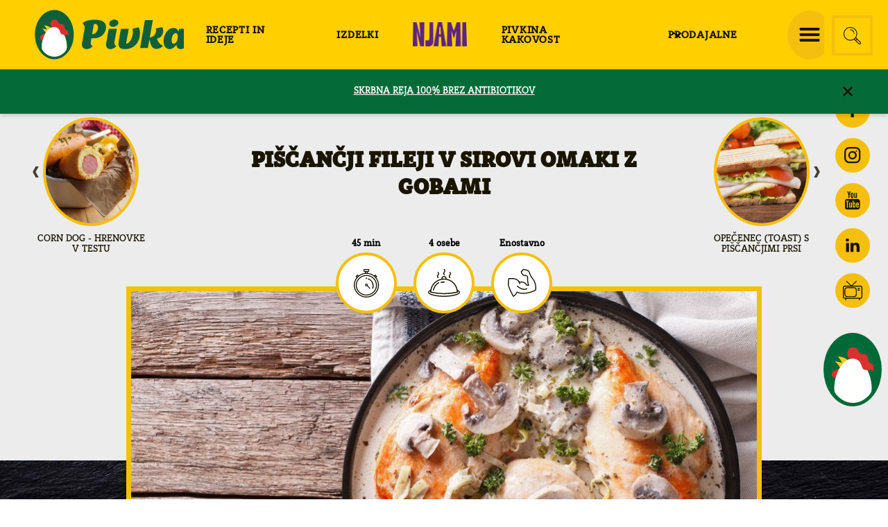

--- FILE ---
content_type: text/html; charset=UTF-8
request_url: https://www.pivkap.si/recept/piscancji-fileji-v-sirovi-omaki-z-gobami/
body_size: 23847
content:
<!DOCTYPE html>
<html lang="sl-SI" class="html_stretched responsive av-preloader-disabled av-default-lightbox  html_header_top html_logo_left html_main_nav_header html_menu_right html_custom html_header_sticky_disabled html_header_shrinking_disabled html_mobile_menu_phone html_header_searchicon_disabled html_content_align_center html_header_unstick_top_disabled html_header_stretch_disabled html_minimal_header html_av-submenu-hidden html_av-submenu-display-click html_av-overlay-full html_45 html_av-submenu-noclone html_entry_id_17973 av-cookies-no-cookie-consent av-no-preview html_text_menu_active ">
<head>
<meta charset="UTF-8" />
<script type="text/javascript">
/* <![CDATA[ */
 var gform;gform||(document.addEventListener("gform_main_scripts_loaded",function(){gform.scriptsLoaded=!0}),document.addEventListener("gform/theme/scripts_loaded",function(){gform.themeScriptsLoaded=!0}),window.addEventListener("DOMContentLoaded",function(){gform.domLoaded=!0}),gform={domLoaded:!1,scriptsLoaded:!1,themeScriptsLoaded:!1,isFormEditor:()=>"function"==typeof InitializeEditor,callIfLoaded:function(o){return!(!gform.domLoaded||!gform.scriptsLoaded||!gform.themeScriptsLoaded&&!gform.isFormEditor()||(gform.isFormEditor()&&console.warn("The use of gform.initializeOnLoaded() is deprecated in the form editor context and will be removed in Gravity Forms 3.1."),o(),0))},initializeOnLoaded:function(o){gform.callIfLoaded(o)||(document.addEventListener("gform_main_scripts_loaded",()=>{gform.scriptsLoaded=!0,gform.callIfLoaded(o)}),document.addEventListener("gform/theme/scripts_loaded",()=>{gform.themeScriptsLoaded=!0,gform.callIfLoaded(o)}),window.addEventListener("DOMContentLoaded",()=>{gform.domLoaded=!0,gform.callIfLoaded(o)}))},hooks:{action:{},filter:{}},addAction:function(o,r,e,t){gform.addHook("action",o,r,e,t)},addFilter:function(o,r,e,t){gform.addHook("filter",o,r,e,t)},doAction:function(o){gform.doHook("action",o,arguments)},applyFilters:function(o){return gform.doHook("filter",o,arguments)},removeAction:function(o,r){gform.removeHook("action",o,r)},removeFilter:function(o,r,e){gform.removeHook("filter",o,r,e)},addHook:function(o,r,e,t,n){null==gform.hooks[o][r]&&(gform.hooks[o][r]=[]);var d=gform.hooks[o][r];null==n&&(n=r+"_"+d.length),gform.hooks[o][r].push({tag:n,callable:e,priority:t=null==t?10:t})},doHook:function(r,o,e){var t;if(e=Array.prototype.slice.call(e,1),null!=gform.hooks[r][o]&&((o=gform.hooks[r][o]).sort(function(o,r){return o.priority-r.priority}),o.forEach(function(o){"function"!=typeof(t=o.callable)&&(t=window[t]),"action"==r?t.apply(null,e):e[0]=t.apply(null,e)})),"filter"==r)return e[0]},removeHook:function(o,r,t,n){var e;null!=gform.hooks[o][r]&&(e=(e=gform.hooks[o][r]).filter(function(o,r,e){return!!(null!=n&&n!=o.tag||null!=t&&t!=o.priority)}),gform.hooks[o][r]=e)}}); 
/* ]]> */
</script>

<meta name="facebook-domain-verification" content="118zcqshmnod85k4a8b6o54ad7jldd" />


<!-- mobile setting -->
<meta name="viewport" content="width=device-width, initial-scale=1, maximum-scale=1">

<!-- Scripts/CSS and wp_head hook -->
<meta name='robots' content='index, follow, max-image-preview:large, max-snippet:-1, max-video-preview:-1' />
	<style>img:is([sizes="auto" i], [sizes^="auto," i]) { contain-intrinsic-size: 3000px 1500px }</style>
	<link rel="alternate" hreflang="sl" href="https://www.pivkap.si/recept/piscancji-fileji-v-sirovi-omaki-z-gobami/" />
<link rel="alternate" hreflang="x-default" href="https://www.pivkap.si/recept/piscancji-fileji-v-sirovi-omaki-z-gobami/" />

	<!-- This site is optimized with the Yoast SEO plugin v24.1 - https://yoast.com/wordpress/plugins/seo/ -->
	<title>PIŠČANČJI FILEJI V SIROVI OMAKI Z GOBAMI - Pivka</title>
	<link rel="canonical" href="https://www.pivkap.si/recept/piscancji-fileji-v-sirovi-omaki-z-gobami/" />
	<meta property="og:locale" content="sl_SI" />
	<meta property="og:type" content="article" />
	<meta property="og:title" content="PIŠČANČJI FILEJI V SIROVI OMAKI Z GOBAMI - Pivka" />
	<meta property="og:url" content="https://www.pivkap.si/recept/piscancji-fileji-v-sirovi-omaki-z-gobami/" />
	<meta property="og:site_name" content="Pivka" />
	<meta property="article:publisher" content="https://www.facebook.com/pivkaperutninarstvo" />
	<meta property="article:modified_time" content="2022-07-19T08:43:55+00:00" />
	<meta property="og:image" content="https://www.pivkap.si/wp-content/uploads/2022/05/shutterstock_390994810-copy.jpg" />
	<meta property="og:image:width" content="1348" />
	<meta property="og:image:height" content="899" />
	<meta property="og:image:type" content="image/jpeg" />
	<meta name="twitter:card" content="summary_large_image" />
	<script type="application/ld+json" class="yoast-schema-graph">{"@context":"https://schema.org","@graph":[{"@type":"WebPage","@id":"https://www.pivkap.si/recept/piscancji-fileji-v-sirovi-omaki-z-gobami/","url":"https://www.pivkap.si/recept/piscancji-fileji-v-sirovi-omaki-z-gobami/","name":"PIŠČANČJI FILEJI V SIROVI OMAKI Z GOBAMI - Pivka","isPartOf":{"@id":"https://www.pivkap.si/#website"},"primaryImageOfPage":{"@id":"https://www.pivkap.si/recept/piscancji-fileji-v-sirovi-omaki-z-gobami/#primaryimage"},"image":{"@id":"https://www.pivkap.si/recept/piscancji-fileji-v-sirovi-omaki-z-gobami/#primaryimage"},"thumbnailUrl":"https://www.pivkap.si/wp-content/uploads/2022/05/shutterstock_390994810-copy.jpg","datePublished":"2022-05-25T09:24:53+00:00","dateModified":"2022-07-19T08:43:55+00:00","breadcrumb":{"@id":"https://www.pivkap.si/recept/piscancji-fileji-v-sirovi-omaki-z-gobami/#breadcrumb"},"inLanguage":"sl-SI","potentialAction":[{"@type":"ReadAction","target":["https://www.pivkap.si/recept/piscancji-fileji-v-sirovi-omaki-z-gobami/"]}]},{"@type":"ImageObject","inLanguage":"sl-SI","@id":"https://www.pivkap.si/recept/piscancji-fileji-v-sirovi-omaki-z-gobami/#primaryimage","url":"https://www.pivkap.si/wp-content/uploads/2022/05/shutterstock_390994810-copy.jpg","contentUrl":"https://www.pivkap.si/wp-content/uploads/2022/05/shutterstock_390994810-copy.jpg","width":1348,"height":899},{"@type":"BreadcrumbList","@id":"https://www.pivkap.si/recept/piscancji-fileji-v-sirovi-omaki-z-gobami/#breadcrumb","itemListElement":[{"@type":"ListItem","position":1,"name":"Recepti","item":"https://www.pivkap.si/recept/"},{"@type":"ListItem","position":2,"name":"PIŠČANČJI FILEJI V SIROVI OMAKI Z GOBAMI"}]},{"@type":"WebSite","@id":"https://www.pivkap.si/#website","url":"https://www.pivkap.si/","name":"Pivka","description":"V svetu, ki hiti, ohranjamo prostor za zdrav užitek.","potentialAction":[{"@type":"SearchAction","target":{"@type":"EntryPoint","urlTemplate":"https://www.pivkap.si/?s={search_term_string}"},"query-input":{"@type":"PropertyValueSpecification","valueRequired":true,"valueName":"search_term_string"}}],"inLanguage":"sl-SI"}]}</script>
	<!-- / Yoast SEO plugin. -->


<link rel='dns-prefetch' href='//fonts.googleapis.com' />
<link rel="alternate" type="application/rss+xml" title="Pivka &raquo; Vir" href="https://www.pivkap.si/feed/" />
<link rel="alternate" type="application/rss+xml" title="Pivka &raquo; Vir komentarjev" href="https://www.pivkap.si/comments/feed/" />
<link rel='stylesheet' id='owplugin_slick_css-css' href='https://www.pivkap.si/wp-content/plugins/ow-plugin/admin/../js/slick.css' type='text/css' media='all' />
<link rel='stylesheet' id='avia-grid-css' href='https://www.pivkap.si/wp-content/themes/enfold/css/grid.css' type='text/css' media='all' />
<link rel='stylesheet' id='avia-base-css' href='https://www.pivkap.si/wp-content/themes/enfold/css/base.css' type='text/css' media='all' />
<link rel='stylesheet' id='avia-layout-css' href='https://www.pivkap.si/wp-content/themes/enfold/css/layout.css' type='text/css' media='all' />
<link rel='stylesheet' id='avia-module-hotspot-css' href='https://www.pivkap.si/wp-content/themes/enfold/config-templatebuilder/avia-shortcodes/image_hotspots/image_hotspots.css' type='text/css' media='all' />
<link rel='stylesheet' id='avia-module-blog-css' href='https://www.pivkap.si/wp-content/themes/enfold/config-templatebuilder/avia-shortcodes/blog/blog.css' type='text/css' media='all' />
<link rel='stylesheet' id='avia-module-postslider-css' href='https://www.pivkap.si/wp-content/themes/enfold/config-templatebuilder/avia-shortcodes/postslider/postslider.css' type='text/css' media='all' />
<link rel='stylesheet' id='avia-module-button-css' href='https://www.pivkap.si/wp-content/themes/enfold/config-templatebuilder/avia-shortcodes/buttons/buttons.css' type='text/css' media='all' />
<link rel='stylesheet' id='avia-module-buttonrow-css' href='https://www.pivkap.si/wp-content/themes/enfold/config-templatebuilder/avia-shortcodes/buttonrow/buttonrow.css' type='text/css' media='all' />
<link rel='stylesheet' id='avia-module-comments-css' href='https://www.pivkap.si/wp-content/themes/enfold/config-templatebuilder/avia-shortcodes/comments/comments.css' type='text/css' media='all' />
<link rel='stylesheet' id='avia-module-contact-css' href='https://www.pivkap.si/wp-content/themes/enfold/config-templatebuilder/avia-shortcodes/contact/contact.css' type='text/css' media='all' />
<link rel='stylesheet' id='avia-module-slideshow-css' href='https://www.pivkap.si/wp-content/themes/enfold/config-templatebuilder/avia-shortcodes/slideshow/slideshow.css' type='text/css' media='all' />
<link rel='stylesheet' id='avia-module-gallery-css' href='https://www.pivkap.si/wp-content/themes/enfold/config-templatebuilder/avia-shortcodes/gallery/gallery.css' type='text/css' media='all' />
<link rel='stylesheet' id='avia-module-gridrow-css' href='https://www.pivkap.si/wp-content/themes/enfold/config-templatebuilder/avia-shortcodes/grid_row/grid_row.css' type='text/css' media='all' />
<link rel='stylesheet' id='avia-module-heading-css' href='https://www.pivkap.si/wp-content/themes/enfold/config-templatebuilder/avia-shortcodes/heading/heading.css' type='text/css' media='all' />
<link rel='stylesheet' id='avia-module-hr-css' href='https://www.pivkap.si/wp-content/themes/enfold/config-templatebuilder/avia-shortcodes/hr/hr.css' type='text/css' media='all' />
<link rel='stylesheet' id='avia-module-image-css' href='https://www.pivkap.si/wp-content/themes/enfold/config-templatebuilder/avia-shortcodes/image/image.css' type='text/css' media='all' />
<link rel='stylesheet' id='avia-module-menu-css' href='https://www.pivkap.si/wp-content/themes/enfold/config-templatebuilder/avia-shortcodes/menu/menu.css' type='text/css' media='all' />
<link rel='stylesheet' id='avia-module-social-css' href='https://www.pivkap.si/wp-content/themes/enfold/config-templatebuilder/avia-shortcodes/social_share/social_share.css' type='text/css' media='all' />
<link rel='stylesheet' id='avia-module-tabs-css' href='https://www.pivkap.si/wp-content/themes/enfold/config-templatebuilder/avia-shortcodes/tabs/tabs.css' type='text/css' media='all' />
<link rel='stylesheet' id='avia-module-timeline-css' href='https://www.pivkap.si/wp-content/themes/enfold/config-templatebuilder/avia-shortcodes/timeline/timeline.css' type='text/css' media='all' />
<link rel='stylesheet' id='avia-module-video-css' href='https://www.pivkap.si/wp-content/themes/enfold/config-templatebuilder/avia-shortcodes/video/video.css' type='text/css' media='all' />
<style id='wp-emoji-styles-inline-css' type='text/css'>

	img.wp-smiley, img.emoji {
		display: inline !important;
		border: none !important;
		box-shadow: none !important;
		height: 1em !important;
		width: 1em !important;
		margin: 0 0.07em !important;
		vertical-align: -0.1em !important;
		background: none !important;
		padding: 0 !important;
	}
</style>
<link rel='stylesheet' id='wp-block-library-css' href='https://www.pivkap.si/wp-includes/css/dist/block-library/style.min.css' type='text/css' media='all' />
<style id='safe-svg-svg-icon-style-inline-css' type='text/css'>
.safe-svg-cover{text-align:center}.safe-svg-cover .safe-svg-inside{display:inline-block;max-width:100%}.safe-svg-cover svg{height:100%;max-height:100%;max-width:100%;width:100%}

</style>
<style id='global-styles-inline-css' type='text/css'>
:root{--wp--preset--aspect-ratio--square: 1;--wp--preset--aspect-ratio--4-3: 4/3;--wp--preset--aspect-ratio--3-4: 3/4;--wp--preset--aspect-ratio--3-2: 3/2;--wp--preset--aspect-ratio--2-3: 2/3;--wp--preset--aspect-ratio--16-9: 16/9;--wp--preset--aspect-ratio--9-16: 9/16;--wp--preset--color--black: #000000;--wp--preset--color--cyan-bluish-gray: #abb8c3;--wp--preset--color--white: #ffffff;--wp--preset--color--pale-pink: #f78da7;--wp--preset--color--vivid-red: #cf2e2e;--wp--preset--color--luminous-vivid-orange: #ff6900;--wp--preset--color--luminous-vivid-amber: #fcb900;--wp--preset--color--light-green-cyan: #7bdcb5;--wp--preset--color--vivid-green-cyan: #00d084;--wp--preset--color--pale-cyan-blue: #8ed1fc;--wp--preset--color--vivid-cyan-blue: #0693e3;--wp--preset--color--vivid-purple: #9b51e0;--wp--preset--color--metallic-red: #b02b2c;--wp--preset--color--maximum-yellow-red: #edae44;--wp--preset--color--yellow-sun: #eeee22;--wp--preset--color--palm-leaf: #83a846;--wp--preset--color--aero: #7bb0e7;--wp--preset--color--old-lavender: #745f7e;--wp--preset--color--steel-teal: #5f8789;--wp--preset--color--raspberry-pink: #d65799;--wp--preset--color--medium-turquoise: #4ecac2;--wp--preset--gradient--vivid-cyan-blue-to-vivid-purple: linear-gradient(135deg,rgba(6,147,227,1) 0%,rgb(155,81,224) 100%);--wp--preset--gradient--light-green-cyan-to-vivid-green-cyan: linear-gradient(135deg,rgb(122,220,180) 0%,rgb(0,208,130) 100%);--wp--preset--gradient--luminous-vivid-amber-to-luminous-vivid-orange: linear-gradient(135deg,rgba(252,185,0,1) 0%,rgba(255,105,0,1) 100%);--wp--preset--gradient--luminous-vivid-orange-to-vivid-red: linear-gradient(135deg,rgba(255,105,0,1) 0%,rgb(207,46,46) 100%);--wp--preset--gradient--very-light-gray-to-cyan-bluish-gray: linear-gradient(135deg,rgb(238,238,238) 0%,rgb(169,184,195) 100%);--wp--preset--gradient--cool-to-warm-spectrum: linear-gradient(135deg,rgb(74,234,220) 0%,rgb(151,120,209) 20%,rgb(207,42,186) 40%,rgb(238,44,130) 60%,rgb(251,105,98) 80%,rgb(254,248,76) 100%);--wp--preset--gradient--blush-light-purple: linear-gradient(135deg,rgb(255,206,236) 0%,rgb(152,150,240) 100%);--wp--preset--gradient--blush-bordeaux: linear-gradient(135deg,rgb(254,205,165) 0%,rgb(254,45,45) 50%,rgb(107,0,62) 100%);--wp--preset--gradient--luminous-dusk: linear-gradient(135deg,rgb(255,203,112) 0%,rgb(199,81,192) 50%,rgb(65,88,208) 100%);--wp--preset--gradient--pale-ocean: linear-gradient(135deg,rgb(255,245,203) 0%,rgb(182,227,212) 50%,rgb(51,167,181) 100%);--wp--preset--gradient--electric-grass: linear-gradient(135deg,rgb(202,248,128) 0%,rgb(113,206,126) 100%);--wp--preset--gradient--midnight: linear-gradient(135deg,rgb(2,3,129) 0%,rgb(40,116,252) 100%);--wp--preset--font-size--small: 1rem;--wp--preset--font-size--medium: 1.125rem;--wp--preset--font-size--large: 1.75rem;--wp--preset--font-size--x-large: clamp(1.75rem, 3vw, 2.25rem);--wp--preset--spacing--20: 0.44rem;--wp--preset--spacing--30: 0.67rem;--wp--preset--spacing--40: 1rem;--wp--preset--spacing--50: 1.5rem;--wp--preset--spacing--60: 2.25rem;--wp--preset--spacing--70: 3.38rem;--wp--preset--spacing--80: 5.06rem;--wp--preset--shadow--natural: 6px 6px 9px rgba(0, 0, 0, 0.2);--wp--preset--shadow--deep: 12px 12px 50px rgba(0, 0, 0, 0.4);--wp--preset--shadow--sharp: 6px 6px 0px rgba(0, 0, 0, 0.2);--wp--preset--shadow--outlined: 6px 6px 0px -3px rgba(255, 255, 255, 1), 6px 6px rgba(0, 0, 0, 1);--wp--preset--shadow--crisp: 6px 6px 0px rgba(0, 0, 0, 1);}:root { --wp--style--global--content-size: 800px;--wp--style--global--wide-size: 1130px; }:where(body) { margin: 0; }.wp-site-blocks > .alignleft { float: left; margin-right: 2em; }.wp-site-blocks > .alignright { float: right; margin-left: 2em; }.wp-site-blocks > .aligncenter { justify-content: center; margin-left: auto; margin-right: auto; }:where(.is-layout-flex){gap: 0.5em;}:where(.is-layout-grid){gap: 0.5em;}.is-layout-flow > .alignleft{float: left;margin-inline-start: 0;margin-inline-end: 2em;}.is-layout-flow > .alignright{float: right;margin-inline-start: 2em;margin-inline-end: 0;}.is-layout-flow > .aligncenter{margin-left: auto !important;margin-right: auto !important;}.is-layout-constrained > .alignleft{float: left;margin-inline-start: 0;margin-inline-end: 2em;}.is-layout-constrained > .alignright{float: right;margin-inline-start: 2em;margin-inline-end: 0;}.is-layout-constrained > .aligncenter{margin-left: auto !important;margin-right: auto !important;}.is-layout-constrained > :where(:not(.alignleft):not(.alignright):not(.alignfull)){max-width: var(--wp--style--global--content-size);margin-left: auto !important;margin-right: auto !important;}.is-layout-constrained > .alignwide{max-width: var(--wp--style--global--wide-size);}body .is-layout-flex{display: flex;}.is-layout-flex{flex-wrap: wrap;align-items: center;}.is-layout-flex > :is(*, div){margin: 0;}body .is-layout-grid{display: grid;}.is-layout-grid > :is(*, div){margin: 0;}body{padding-top: 0px;padding-right: 0px;padding-bottom: 0px;padding-left: 0px;}a:where(:not(.wp-element-button)){text-decoration: underline;}:root :where(.wp-element-button, .wp-block-button__link){background-color: #32373c;border-width: 0;color: #fff;font-family: inherit;font-size: inherit;line-height: inherit;padding: calc(0.667em + 2px) calc(1.333em + 2px);text-decoration: none;}.has-black-color{color: var(--wp--preset--color--black) !important;}.has-cyan-bluish-gray-color{color: var(--wp--preset--color--cyan-bluish-gray) !important;}.has-white-color{color: var(--wp--preset--color--white) !important;}.has-pale-pink-color{color: var(--wp--preset--color--pale-pink) !important;}.has-vivid-red-color{color: var(--wp--preset--color--vivid-red) !important;}.has-luminous-vivid-orange-color{color: var(--wp--preset--color--luminous-vivid-orange) !important;}.has-luminous-vivid-amber-color{color: var(--wp--preset--color--luminous-vivid-amber) !important;}.has-light-green-cyan-color{color: var(--wp--preset--color--light-green-cyan) !important;}.has-vivid-green-cyan-color{color: var(--wp--preset--color--vivid-green-cyan) !important;}.has-pale-cyan-blue-color{color: var(--wp--preset--color--pale-cyan-blue) !important;}.has-vivid-cyan-blue-color{color: var(--wp--preset--color--vivid-cyan-blue) !important;}.has-vivid-purple-color{color: var(--wp--preset--color--vivid-purple) !important;}.has-metallic-red-color{color: var(--wp--preset--color--metallic-red) !important;}.has-maximum-yellow-red-color{color: var(--wp--preset--color--maximum-yellow-red) !important;}.has-yellow-sun-color{color: var(--wp--preset--color--yellow-sun) !important;}.has-palm-leaf-color{color: var(--wp--preset--color--palm-leaf) !important;}.has-aero-color{color: var(--wp--preset--color--aero) !important;}.has-old-lavender-color{color: var(--wp--preset--color--old-lavender) !important;}.has-steel-teal-color{color: var(--wp--preset--color--steel-teal) !important;}.has-raspberry-pink-color{color: var(--wp--preset--color--raspberry-pink) !important;}.has-medium-turquoise-color{color: var(--wp--preset--color--medium-turquoise) !important;}.has-black-background-color{background-color: var(--wp--preset--color--black) !important;}.has-cyan-bluish-gray-background-color{background-color: var(--wp--preset--color--cyan-bluish-gray) !important;}.has-white-background-color{background-color: var(--wp--preset--color--white) !important;}.has-pale-pink-background-color{background-color: var(--wp--preset--color--pale-pink) !important;}.has-vivid-red-background-color{background-color: var(--wp--preset--color--vivid-red) !important;}.has-luminous-vivid-orange-background-color{background-color: var(--wp--preset--color--luminous-vivid-orange) !important;}.has-luminous-vivid-amber-background-color{background-color: var(--wp--preset--color--luminous-vivid-amber) !important;}.has-light-green-cyan-background-color{background-color: var(--wp--preset--color--light-green-cyan) !important;}.has-vivid-green-cyan-background-color{background-color: var(--wp--preset--color--vivid-green-cyan) !important;}.has-pale-cyan-blue-background-color{background-color: var(--wp--preset--color--pale-cyan-blue) !important;}.has-vivid-cyan-blue-background-color{background-color: var(--wp--preset--color--vivid-cyan-blue) !important;}.has-vivid-purple-background-color{background-color: var(--wp--preset--color--vivid-purple) !important;}.has-metallic-red-background-color{background-color: var(--wp--preset--color--metallic-red) !important;}.has-maximum-yellow-red-background-color{background-color: var(--wp--preset--color--maximum-yellow-red) !important;}.has-yellow-sun-background-color{background-color: var(--wp--preset--color--yellow-sun) !important;}.has-palm-leaf-background-color{background-color: var(--wp--preset--color--palm-leaf) !important;}.has-aero-background-color{background-color: var(--wp--preset--color--aero) !important;}.has-old-lavender-background-color{background-color: var(--wp--preset--color--old-lavender) !important;}.has-steel-teal-background-color{background-color: var(--wp--preset--color--steel-teal) !important;}.has-raspberry-pink-background-color{background-color: var(--wp--preset--color--raspberry-pink) !important;}.has-medium-turquoise-background-color{background-color: var(--wp--preset--color--medium-turquoise) !important;}.has-black-border-color{border-color: var(--wp--preset--color--black) !important;}.has-cyan-bluish-gray-border-color{border-color: var(--wp--preset--color--cyan-bluish-gray) !important;}.has-white-border-color{border-color: var(--wp--preset--color--white) !important;}.has-pale-pink-border-color{border-color: var(--wp--preset--color--pale-pink) !important;}.has-vivid-red-border-color{border-color: var(--wp--preset--color--vivid-red) !important;}.has-luminous-vivid-orange-border-color{border-color: var(--wp--preset--color--luminous-vivid-orange) !important;}.has-luminous-vivid-amber-border-color{border-color: var(--wp--preset--color--luminous-vivid-amber) !important;}.has-light-green-cyan-border-color{border-color: var(--wp--preset--color--light-green-cyan) !important;}.has-vivid-green-cyan-border-color{border-color: var(--wp--preset--color--vivid-green-cyan) !important;}.has-pale-cyan-blue-border-color{border-color: var(--wp--preset--color--pale-cyan-blue) !important;}.has-vivid-cyan-blue-border-color{border-color: var(--wp--preset--color--vivid-cyan-blue) !important;}.has-vivid-purple-border-color{border-color: var(--wp--preset--color--vivid-purple) !important;}.has-metallic-red-border-color{border-color: var(--wp--preset--color--metallic-red) !important;}.has-maximum-yellow-red-border-color{border-color: var(--wp--preset--color--maximum-yellow-red) !important;}.has-yellow-sun-border-color{border-color: var(--wp--preset--color--yellow-sun) !important;}.has-palm-leaf-border-color{border-color: var(--wp--preset--color--palm-leaf) !important;}.has-aero-border-color{border-color: var(--wp--preset--color--aero) !important;}.has-old-lavender-border-color{border-color: var(--wp--preset--color--old-lavender) !important;}.has-steel-teal-border-color{border-color: var(--wp--preset--color--steel-teal) !important;}.has-raspberry-pink-border-color{border-color: var(--wp--preset--color--raspberry-pink) !important;}.has-medium-turquoise-border-color{border-color: var(--wp--preset--color--medium-turquoise) !important;}.has-vivid-cyan-blue-to-vivid-purple-gradient-background{background: var(--wp--preset--gradient--vivid-cyan-blue-to-vivid-purple) !important;}.has-light-green-cyan-to-vivid-green-cyan-gradient-background{background: var(--wp--preset--gradient--light-green-cyan-to-vivid-green-cyan) !important;}.has-luminous-vivid-amber-to-luminous-vivid-orange-gradient-background{background: var(--wp--preset--gradient--luminous-vivid-amber-to-luminous-vivid-orange) !important;}.has-luminous-vivid-orange-to-vivid-red-gradient-background{background: var(--wp--preset--gradient--luminous-vivid-orange-to-vivid-red) !important;}.has-very-light-gray-to-cyan-bluish-gray-gradient-background{background: var(--wp--preset--gradient--very-light-gray-to-cyan-bluish-gray) !important;}.has-cool-to-warm-spectrum-gradient-background{background: var(--wp--preset--gradient--cool-to-warm-spectrum) !important;}.has-blush-light-purple-gradient-background{background: var(--wp--preset--gradient--blush-light-purple) !important;}.has-blush-bordeaux-gradient-background{background: var(--wp--preset--gradient--blush-bordeaux) !important;}.has-luminous-dusk-gradient-background{background: var(--wp--preset--gradient--luminous-dusk) !important;}.has-pale-ocean-gradient-background{background: var(--wp--preset--gradient--pale-ocean) !important;}.has-electric-grass-gradient-background{background: var(--wp--preset--gradient--electric-grass) !important;}.has-midnight-gradient-background{background: var(--wp--preset--gradient--midnight) !important;}.has-small-font-size{font-size: var(--wp--preset--font-size--small) !important;}.has-medium-font-size{font-size: var(--wp--preset--font-size--medium) !important;}.has-large-font-size{font-size: var(--wp--preset--font-size--large) !important;}.has-x-large-font-size{font-size: var(--wp--preset--font-size--x-large) !important;}
:where(.wp-block-post-template.is-layout-flex){gap: 1.25em;}:where(.wp-block-post-template.is-layout-grid){gap: 1.25em;}
:where(.wp-block-columns.is-layout-flex){gap: 2em;}:where(.wp-block-columns.is-layout-grid){gap: 2em;}
:root :where(.wp-block-pullquote){font-size: 1.5em;line-height: 1.6;}
</style>
<link rel='stylesheet' id='wpml-blocks-css' href='https://www.pivkap.si/wp-content/plugins/sitepress-multilingual-cms/dist/css/blocks/styles.css' type='text/css' media='all' />
<link rel='stylesheet' id='sb_instagram_styles-css' href='https://www.pivkap.si/wp-content/plugins/instagram-feed-pro/css/sb-instagram.css' type='text/css' media='all' />
<link rel='stylesheet' id='wpml-legacy-dropdown-0-css' href='https://www.pivkap.si/wp-content/plugins/sitepress-multilingual-cms/templates/language-switchers/legacy-dropdown/style.min.css' type='text/css' media='all' />
<style id='wpml-legacy-dropdown-0-inline-css' type='text/css'>
.wpml-ls-statics-shortcode_actions, .wpml-ls-statics-shortcode_actions .wpml-ls-sub-menu, .wpml-ls-statics-shortcode_actions a {border-color:#EEEEEE;}.wpml-ls-statics-shortcode_actions a, .wpml-ls-statics-shortcode_actions .wpml-ls-sub-menu a, .wpml-ls-statics-shortcode_actions .wpml-ls-sub-menu a:link, .wpml-ls-statics-shortcode_actions li:not(.wpml-ls-current-language) .wpml-ls-link, .wpml-ls-statics-shortcode_actions li:not(.wpml-ls-current-language) .wpml-ls-link:link {color:#444444;background-color:#ffffff;}.wpml-ls-statics-shortcode_actions a, .wpml-ls-statics-shortcode_actions .wpml-ls-sub-menu a:hover,.wpml-ls-statics-shortcode_actions .wpml-ls-sub-menu a:focus, .wpml-ls-statics-shortcode_actions .wpml-ls-sub-menu a:link:hover, .wpml-ls-statics-shortcode_actions .wpml-ls-sub-menu a:link:focus {color:#000000;background-color:#eeeeee;}.wpml-ls-statics-shortcode_actions .wpml-ls-current-language > a {color:#444444;background-color:#ffffff;}.wpml-ls-statics-shortcode_actions .wpml-ls-current-language:hover>a, .wpml-ls-statics-shortcode_actions .wpml-ls-current-language>a:focus {color:#000000;background-color:#eeeeee;}
#lang_sel img, #lang_sel_list img, #lang_sel_footer img { display: inline; }
</style>
<link rel='stylesheet' id='font-titles-css' href='https://www.pivkap.si/wp-content/themes/enfold-child/fonts/MyFontsWebfontsKit.css' type='text/css' media='all' />
<link rel='stylesheet' id='fonts-paragraph-css' href='https://fonts.googleapis.com/css?family=PT+Sans%3A400%2C700&#038;subset=latin-ext&#038;ver=6.7.4' type='text/css' media='all' />
<link rel='stylesheet' id='dev-css-css' href='https://www.pivkap.si/wp-content/themes/enfold-child/css/style.css' type='text/css' media='all' />
<link rel='stylesheet' id='dev-css-ah-css' href='https://www.pivkap.si/wp-content/themes/enfold-child/css/style-ah.css' type='text/css' media='all' />
<link rel='stylesheet' id='support-css-css' href='https://www.pivkap.si/wp-content/themes/enfold-child/css/support.css' type='text/css' media='all' />
<link rel='stylesheet' id='landing-page-css-css' href='https://www.pivkap.si/wp-content/themes/enfold-child/css/landing-page-styles/style.css' type='text/css' media='all' />
<link rel='stylesheet' id='avia-scs-css' href='https://www.pivkap.si/wp-content/themes/enfold/css/shortcodes.css' type='text/css' media='all' />
<link rel='stylesheet' id='avia-fold-unfold-css' href='https://www.pivkap.si/wp-content/themes/enfold/css/avia-snippet-fold-unfold.css' type='text/css' media='all' />
<link rel='stylesheet' id='avia-popup-css-css' href='https://www.pivkap.si/wp-content/themes/enfold/js/aviapopup/magnific-popup.min.css' type='text/css' media='screen' />
<link rel='stylesheet' id='avia-lightbox-css' href='https://www.pivkap.si/wp-content/themes/enfold/css/avia-snippet-lightbox.css' type='text/css' media='screen' />
<link rel='stylesheet' id='avia-dynamic-css' href='https://www.pivkap.si/wp-content/uploads/dynamic_avia/enfold_child.css' type='text/css' media='all' />
<link rel='stylesheet' id='avia-style-css' href='https://www.pivkap.si/wp-content/themes/enfold-child/style.css' type='text/css' media='all' />
<link rel='stylesheet' id='avia-wpml-css' href='https://www.pivkap.si/wp-content/themes/enfold/config-wpml/wpml-mod.css' type='text/css' media='all' />
<link rel='stylesheet' id='avia-gravity-css' href='https://www.pivkap.si/wp-content/themes/enfold/config-gravityforms/gravity-mod.css' type='text/css' media='screen' />
<script type="text/javascript" src="https://www.pivkap.si/wp-includes/js/jquery/jquery.min.js" id="jquery-core-js"></script>
<script type="text/javascript" src="https://www.pivkap.si/wp-includes/js/jquery/jquery-migrate.min.js" id="jquery-migrate-js"></script>
<script type="text/javascript" id="wpml-cookie-js-extra">
/* <![CDATA[ */
var wpml_cookies = {"wp-wpml_current_language":{"value":"sl","expires":1,"path":"\/"}};
var wpml_cookies = {"wp-wpml_current_language":{"value":"sl","expires":1,"path":"\/"}};
/* ]]> */
</script>
<script type="text/javascript" src="https://www.pivkap.si/wp-content/plugins/sitepress-multilingual-cms/res/js/cookies/language-cookie.js" id="wpml-cookie-js" defer="defer" data-wp-strategy="defer"></script>
<script type="text/javascript" src="https://www.pivkap.si/wp-content/plugins/sitepress-multilingual-cms/templates/language-switchers/legacy-dropdown/script.min.js" id="wpml-legacy-dropdown-0-js"></script>
<script type="text/javascript" src="https://www.pivkap.si/wp-content/themes/enfold/js/avia-js.js" id="avia-js-js"></script>
<script type="text/javascript" src="https://www.pivkap.si/wp-content/themes/enfold/js/avia-compat.js" id="avia-compat-js"></script>
<script type="text/javascript" src="https://www.pivkap.si/wp-content/themes/enfold/config-wpml/wpml-mod.js" id="avia-wpml-script-js"></script>
<link rel="https://api.w.org/" href="https://www.pivkap.si/wp-json/" /><link rel="alternate" title="JSON" type="application/json" href="https://www.pivkap.si/wp-json/wp/v2/recipe/17973" /><link rel="EditURI" type="application/rsd+xml" title="RSD" href="https://www.pivkap.si/xmlrpc.php?rsd" />
<meta name="generator" content="WordPress 6.7.4" />
<link rel='shortlink' href='https://www.pivkap.si/?p=17973' />
<link rel="alternate" title="oEmbed (JSON)" type="application/json+oembed" href="https://www.pivkap.si/wp-json/oembed/1.0/embed?url=https%3A%2F%2Fwww.pivkap.si%2Frecept%2Fpiscancji-fileji-v-sirovi-omaki-z-gobami%2F" />
<link rel="alternate" title="oEmbed (XML)" type="text/xml+oembed" href="https://www.pivkap.si/wp-json/oembed/1.0/embed?url=https%3A%2F%2Fwww.pivkap.si%2Frecept%2Fpiscancji-fileji-v-sirovi-omaki-z-gobami%2F&#038;format=xml" />
<meta name="generator" content="WPML ver:4.6.15 stt:22,1,49,46;" />
<meta name="theme-color" content="#ffcf00"><link rel="profile" href="http://gmpg.org/xfn/11" />
<link rel="alternate" type="application/rss+xml" title="Pivka RSS2 Feed" href="https://www.pivkap.si/feed/" />
<link rel="pingback" href="https://www.pivkap.si/xmlrpc.php" />

<style type='text/css' media='screen'>
 #top #header_main > .container, #top #header_main > .container .main_menu  .av-main-nav > li > a, #top #header_main #menu-item-shop .cart_dropdown_link{ height:100px; line-height: 100px; }
 .html_top_nav_header .av-logo-container{ height:100px;  }
 .html_header_top.html_header_sticky #top #wrap_all #main{ padding-top:98px; } 
</style>
<!--[if lt IE 9]><script src="https://www.pivkap.si/wp-content/themes/enfold/js/html5shiv.js"></script><![endif]-->
<link rel="icon" href="https://www.pivkap.si/wp-content/uploads/2019/06/favicon-pivka.png" type="image/png">
<style type="text/css">
		@font-face {font-family: 'entypo-fontello'; font-weight: normal; font-style: normal; font-display: auto;
		src: url('https://www.pivkap.si/wp-content/themes/enfold/config-templatebuilder/avia-template-builder/assets/fonts/entypo-fontello.woff2') format('woff2'),
		url('https://www.pivkap.si/wp-content/themes/enfold/config-templatebuilder/avia-template-builder/assets/fonts/entypo-fontello.woff') format('woff'),
		url('https://www.pivkap.si/wp-content/themes/enfold/config-templatebuilder/avia-template-builder/assets/fonts/entypo-fontello.ttf') format('truetype'),
		url('https://www.pivkap.si/wp-content/themes/enfold/config-templatebuilder/avia-template-builder/assets/fonts/entypo-fontello.svg#entypo-fontello') format('svg'),
		url('https://www.pivkap.si/wp-content/themes/enfold/config-templatebuilder/avia-template-builder/assets/fonts/entypo-fontello.eot'),
		url('https://www.pivkap.si/wp-content/themes/enfold/config-templatebuilder/avia-template-builder/assets/fonts/entypo-fontello.eot?#iefix') format('embedded-opentype');
		} #top .avia-font-entypo-fontello, body .avia-font-entypo-fontello, html body [data-av_iconfont='entypo-fontello']:before{ font-family: 'entypo-fontello'; }
		</style>

<!--
Debugging Info for Theme support: 

Theme: Enfold
Version: 5.6.5
Installed: enfold
AviaFramework Version: 5.6
AviaBuilder Version: 5.3
aviaElementManager Version: 1.0.1
- - - - - - - - - - -
ChildTheme: Enfold Child
ChildTheme Version: 1.0
ChildTheme Installed: enfold

- - - - - - - - - - -
ML:256-PU:36-PLA:21
WP:6.7.4
Compress: CSS:disabled - JS:disabled
Updates: disabled
PLAu:20
-->
<!-- Google Consent Mode -->
    <script data-cookieconsent="ignore">
        window.dataLayer = window.dataLayer || [];
        function gtag() {
            dataLayer.push(arguments)
        }
        gtag("consent", "default", {
            ad_personalization: "denied",
            ad_storage: "denied",
            ad_user_data: "denied",
            analytics_storage: "denied",
            functionality_storage: "denied",
            personalization_storage: "denied",
            security_storage: "granted",
            wait_for_update: 500
        });
        gtag("set", "ads_data_redaction", true);
        gtag("set", "url_passthrough", true);
    </script>
<!-- End Google Consent Mode-->

<!-- Google Tag Manager -->
    <script>(function(w,d,s,l,i){w[l]=w[l]||[];w[l].push({'gtm.start':
                new Date().getTime(),event:'gtm.js'});var f=d.getElementsByTagName(s)[0],
            j=d.createElement(s),dl=l!='dataLayer'?'&l='+l:'';j.async=true;j.src=
            'https://www.googletagmanager.com/gtm.js?id='+i+dl;f.parentNode.insertBefore(j,f);
        })(window,document,'script','dataLayer','GTM-WWMWB9M');</script>
<!-- End Google Tag Manager -->

</head>




<body id="top" class="recipe-template-default single single-recipe postid-17973  rtl_columns stretched helvetica neue-websave helvetica_neue recipe-piscancji-fileji-v-sirovi-omaki-z-gobami parent-piscancji-fileji-v-sirovi-omaki-z-gobami" itemscope="itemscope" itemtype="https://schema.org/WebPage" >

<!-- Google Tag Manager (noscript) -->
<noscript><iframe src="https://www.googletagmanager.com/ns.html?id=GTM-WWMWB9M"
                  height="0" width="0" style="display:none;visibility:hidden"></iframe></noscript>
<!-- End Google Tag Manager (noscript) -->

	
	<div id='wrap_all'>

	
<header id='header' class='all_colors header_color light_bg_color  av_header_top av_logo_left av_main_nav_header av_menu_right av_custom av_header_sticky_disabled av_header_shrinking_disabled av_header_stretch_disabled av_mobile_menu_phone av_header_searchicon_disabled av_header_unstick_top_disabled av_minimal_header av_bottom_nav_disabled  av_header_border_disabled'  role="banner" itemscope="itemscope" itemtype="https://schema.org/WPHeader" >

        <div  id='header_main' class='container_wrap container_wrap_logo'>

        <div class='container av-logo-container'><div class='inner-container'><span class='logo avia-svg-logo'><a href='https://www.pivkap.si/' class='av-contains-svg' aria-label='logo-pivka' title='logo-pivka'><svg role="graphics-document" title="logo-pivka"   xmlns="http://www.w3.org/2000/svg" width="220" height="72" viewBox="0 0 220 72" preserveAspectRatio="xMinYMid meet"><g><g><g><path fill="#105f39" d="M118.24 27.43h-11.286s-.224.056-.28.336c0 0-2.47 13.998-3.537 20.381-1.124 6.16 2.077 8.68 6.175 8.68 3.145 0 7.02-2.184 7.973-3.977.787-1.512-3.48.392-1.909-8.51.675-3.864 3.033-16.63 3.033-16.63.056-.224-.168-.28-.168-.28"></path></g><g><path fill="#105f39" d="M206.05 41.483c-.73 4.202-2.806 7.562-5.555 7.562-2.75 0-3.59-3.36-2.862-7.562.73-4.2 2.806-7.617 5.555-7.617 2.748 0 3.59 3.416 2.861 7.617m13.816-13.774c.056-.224-.168-.28-.168-.28h-11.23s-.28.056-.337.336c0 0-.28 1.512-.674 3.864-1.179-3.136-3.538-5.319-7.411-5.319-7.355 0-12.633 7.503-13.98 15.173-1.293 7.503 1.234 15.286 8.31 15.286 3.93 0 7.41-2.687 9.994-6.326 0 3.974 2.582 6.382 6.457 6.382 3.144 0 6.568-2.183 7.467-3.975.842-1.512-3.313.391-1.74-8.511.673-3.864 3.312-16.63 3.312-16.63"></path></g><g><path fill="#105f39" d="M114.922 14.27c-3.594 0-6.962 2.352-7.468 5.207-.504 2.912 2.022 5.208 5.615 5.208 3.594 0 6.963-2.296 7.468-5.208.505-2.855-2.02-5.207-5.615-5.207"></path></g><g><path fill="#105f39" d="M91.11 27.203c-.729 4.088-3.868 8.175-8.35 8.175l2.633-14.782c4.315-.672 6.444 2.408 5.716 6.607m-1.896-12.655c-6.02-.2-9.49.217-13.59 1.3-4.16 1.1-6.322 3.147-6.497 3.974-.08.56.805.92 1.613 1.882.873 1.039 1.638 3.247 1.274 5.285a17139.614 17139.614 0 0 0-3.768 21.144c-1.123 6.16 2.799 8.69 6.898 8.69 3.144 0 7.019-2.184 7.972-3.976.757-1.456-3.21.254-2.103-7.562.237-1.33.484-2.724.733-4.14 14.88 1.4 19.989-7.84 21-13.83 1.46-8.23-4.941-12.486-13.532-12.767"></path></g><g><path fill="#105f39" d="M149.662 25.37l-8.725 2.078c.558 2.217 1.709 6.116-1.18 13.602-1.736 4.502-4.914 7.312-7.008 7.955a.677.677 0 0 1-.868-.765c.113-.639.29-1.65.556-3.228l3.089-17.245c.056-.28-.168-.336-.168-.336H124.52s-.224.056-.281.28c0 0-1.464 8.327-2.92 16.63-1.456 8.303.078 12.486 9.073 12.486 12.157 0 19.241-8.364 20.855-17.637 1.071-6.155.54-11.17-1.586-13.82"></path></g><g><path fill="#105f39" d="M183.307 25.037l-8.687 2.069.08.457c.497 2.912.413 5.214-1.411 8.22-1.459 2.399-5.39 4.203-7.415 4.203 1.817-10.288 3.973-22.497 4.382-24.758.057-.28-.167-.223-.167-.223h-11.005s-.225 0-.282.223c-1.066 6.047-6.793 39.754-6.793 39.754-.056.224.168.28.168.28h10.78s.224-.056.281-.335l2.092-11.86c1.52 3.166 1.412 13.427 10.318 13.427 3.087 0 6.512-1.623 8.084-3.08 1.123-1.12 1.067-1.399.281-1.847-6.513-3.36-7.748-9.744-7.748-9.744 2.482-.642 5.882-2.08 7.404-5.17 2.673-5.426 1.763-9.501-.362-11.616z"></path></g><g><path fill="#105f39" d="M48.428 11.165c-2.546-3.337-5.532-5.97-8.874-7.828C36 1.362 32.215.36 28.306.36c-3.911 0-7.696 1.002-11.25 2.977-3.343 1.858-6.327 4.49-8.874 7.828C3.092 17.834.29 26.625.29 35.918c0 9.291 2.802 18.081 7.892 24.75 2.547 3.338 5.531 5.972 8.874 7.83 3.554 1.975 7.339 2.976 11.25 2.976 3.91 0 7.694-1.001 11.248-2.977 3.342-1.857 6.328-4.49 8.874-7.828 5.09-6.67 7.893-15.46 7.893-24.751 0-9.293-2.803-18.084-7.893-24.753"></path></g><g><path fill="#fffffe" d="M28.307 24.88c9.344 0 16.6 12.494 17.827 25.127-1.018 2.474-2.312 4.762-3.864 6.795-3.855 5.053-8.815 7.836-13.963 7.836-5.15 0-10.108-2.783-13.964-7.836-1.552-2.033-2.845-4.32-3.863-6.795 1.226-12.633 8.481-25.127 17.827-25.127"></path></g><g><path fill="#da312e" d="M12.21 43.626c-1.8.594-5.018-1.288-4.505-3.898.748-3.808 6.73-5.403 8.447-5.688a22.21 22.21 0 0 0-2.661 4.805c-.61 1.523-1.074 3.143-1.282 4.781"></path></g><g><path fill="#faca21" d="M23.346 26.087c-2.747-2.226-6.411-3.455-9.696-3.497 1.797 2.022 4.173 5.941 4.173 5.941l-6.983-1.444s4.613 4.42 5.2 6.614c0 0 1.527-2.186 2.37-3.222 1.328-1.63 3.46-2.676 5.098-4.086"></path></g><g><path fill="#fffffe" d="M28.31 67.8c-6.284 0-12.026-3.151-16.352-8.308a7.483 7.483 0 0 1-1.748-4.644 44.59 44.59 0 0 1-.01-.958c0-13.852 7.79-29.01 18.11-29.01 10.322 0 18.111 15.158 18.111 29.01 0 .323-.003.642-.011.958a7.473 7.473 0 0 1-1.747 4.643C40.337 64.649 34.595 67.8 28.31 67.8"></path></g><g><path fill="#da312e" d="M24.927 25.433C21.419 21.936 22.414 14.23 28.3 14.23c5.409 0 4.697 4.36 7.243 5.818 1.818 1.04 4.265-.034 6.308 2.047 1.684 1.714.782 4.879 2.156 6.433.779.88 2.288.985 3.224 1.835 1.906 1.729 1.187 6.542 1.187 6.542-3.673-2.034-9.896.995-11.195-3.54-.264-.922-1.211-3.665-2.35-5.153-2.549-3.332-7.046-3.752-9.947-2.779"></path></g></g></g></svg></a></span><nav class='main_menu' data-selectname='Select a page'  role="navigation" itemscope="itemscope" itemtype="https://schema.org/SiteNavigationElement" ><div class="avia-menu av-main-nav-wrap"><ul role="menu" class="menu av-main-nav" id="avia-menu"><li role="menuitem" id="menu-item-387" class="menu-item menu-item-type-post_type menu-item-object-page menu-item-top-level menu-item-top-level-1"><a href="https://www.pivkap.si/recepti-in-ideje/" itemprop="url" tabindex="0"><span class="avia-bullet"></span><span class="avia-menu-text">Recepti in ideje</span><span class="avia-menu-fx"><span class="avia-arrow-wrap"><span class="avia-arrow"></span></span></span></a></li>
<li role="menuitem" id="menu-item-388" class="menu-item menu-item-type-taxonomy menu-item-object-product-cat-no-shop menu-item-top-level menu-item-top-level-2"><a href="https://www.pivkap.si/kategorija-izdelka/sveze-piscancje-meso/" itemprop="url" tabindex="0"><span class="avia-bullet"></span><span class="avia-menu-text">Izdelki</span><span class="avia-menu-fx"><span class="avia-arrow-wrap"><span class="avia-arrow"></span></span></span></a></li>
<li role="menuitem" id="menu-item-25386" class="secondary-logo menu-item menu-item-type-custom menu-item-object-custom menu-item-top-level menu-item-top-level-3"><a href="https://www.pivkap.si/njami/" itemprop="url" tabindex="0"><span class="avia-bullet"></span><span class="avia-menu-text">Logo</span><span class="avia-menu-subtext"><img src="https://www.pivkap.si/wp-content/uploads/2024/09/logo_purple.png" alt="" /></span><span class="avia-menu-fx"><span class="avia-arrow-wrap"><span class="avia-arrow"></span></span></span></a></li>
<li role="menuitem" id="menu-item-389" class="menu-item menu-item-type-post_type menu-item-object-page menu-item-top-level menu-item-top-level-4"><a href="https://www.pivkap.si/pivkina-kakovost/" itemprop="url" tabindex="0"><span class="avia-bullet"></span><span class="avia-menu-text">Pivkina kakovost</span><span class="avia-menu-fx"><span class="avia-arrow-wrap"><span class="avia-arrow"></span></span></span></a></li>
<li role="menuitem" id="menu-item-12918" class="visible_children menu-item menu-item-type-post_type menu-item-object-page menu-item-has-children menu-item-mega-parent  menu-item-top-level menu-item-top-level-5"><a href="https://www.pivkap.si/seznam-vseh-pivkinih-prodajaln/" itemprop="url" tabindex="0"><span class="avia-bullet"></span><span class="avia-menu-text">Prodajalne</span><span class="avia-menu-fx"><span class="avia-arrow-wrap"><span class="avia-arrow"></span></span></span></a>
<div class='avia_mega_div avia_mega1 three units'>

<ul class="sub-menu">
	<li role="menuitem" id="menu-item-10248" class="hidden menu-item menu-item-type-post_type menu-item-object-page avia_mega_menu_columns_1 three units avia_mega_menu_columns_last avia_mega_menu_columns_first"><span class='mega_menu_title heading-color av-special-font'><a href='https://www.pivkap.si/akcijska-ponudba/'>Akcijska ponudba</a></span></li>
</ul>

</div>
</li>
<div id="menu-item-search" class="noMobile menu-item menu-item-search-dropdown"><a href="?s=" rel="nofollow" data-avia-search-tooltip="

&lt;form action=&quot;https://www.pivkap.si/&quot; id=&quot;searchform&quot; method=&quot;get&quot; class=&quot;av_disable_ajax_search&quot;&gt;
	&lt;div&gt;
		&lt;input type=&quot;image&quot; src=&quot;https://www.pivkap.si/wp-content/themes/enfold-child/images/ico-search.svg&quot; alt=&quot;submit&quot; id=&quot;searchsubmit&quot; class=&quot;button avia-font-entypo-fontello&quot; /&gt;
		&lt;input type=&quot;text&quot; id=&quot;s&quot; name=&quot;s&quot; value=&quot;&quot; placeholder=&#039;Išči po Pivkini strani&#039; /&gt;
			&lt;/div&gt;
&lt;/form&gt;" aria-hidden='true' data-av_icon='' data-av_iconfont='entypo-fontello'><span class="avia_hidden_link_text">Search</span></a></div><li class="hidden_menu_hamburger">
                    <a href="#">
                        <span class="av-hamburger-box"><span class="av-hamburger-inner"></span></span>
                    </a>
               </li><li class='av-language-switch-item language_hr '><a href="https://www.pivkap.si/hr/"><span class='language_flag'><img title='Hrvatski' src='https://www.pivkap.si/wp-content/plugins/sitepress-multilingual-cms/res/flags/hr.png' /></span></a></li><li class='av-language-switch-item language_en '><a href="https://www.pivkap.si/en/"><span class='language_flag'><img title='English' src='https://www.pivkap.si/wp-content/plugins/sitepress-multilingual-cms/res/flags/en.png' /></span></a></li><li class='av-language-switch-item language_sr '><a href="https://www.pivkap.si/sr/"><span class='language_flag'><img title='српски' src='https://www.pivkap.si/wp-content/plugins/sitepress-multilingual-cms/res/flags/sr.png' /></span></a></li><li class='av-language-switch-item language_sl avia_current_lang'><a href="https://www.pivkap.si/recept/piscancji-fileji-v-sirovi-omaki-z-gobami/"><span class='language_flag'><img title='Slovenščina' src='https://www.pivkap.si/wp-content/plugins/sitepress-multilingual-cms/res/flags/sl.png' /></span></a></li><li class="av-burger-menu-main menu-item-avia-special " role="menuitem">
	        			<a href="#" aria-label="Menu" aria-hidden="false">
							<span class="av-hamburger av-hamburger--spin av-js-hamburger">
								<span class="av-hamburger-box">
						          <span class="av-hamburger-inner"></span>
						          <strong>Menu</strong>
								</span>
							</span>
							<span class="avia_hidden_link_text">Menu</span>
						</a>
	        		   </li></ul></div><div class="wrapper_hidden_menu"><div class="hidden_menu_side"><div class='wpml-ls-statics-shortcode_actions wpml-ls wpml-ls-legacy-dropdown js-wpml-ls-legacy-dropdown' id='lang_sel'><ul><li class='wpml-ls-slot-shortcode_actions wpml-ls-item wpml-ls-item-sl wpml-ls-current-language wpml-ls-last-item wpml-ls-item-legacy-dropdown'><a href='#' class='js-wpml-ls-item-toggle wpml-ls-item-toggle lang_sel_sel icl-sl'><span class='wpml-ls-native icl_lang_sel_native'>Slovenščina</span></a><ul class='wpml-ls-sub-menu'><li class='icl-hr wpml-ls-slot-shortcode_actions wpml-ls-item wpml-ls-item-hr'><a  href='https://www.pivkap.si/hr/'>Hrvatski</a></li><li class='icl-en wpml-ls-slot-shortcode_actions wpml-ls-item wpml-ls-item-en'><a  href='https://www.pivkap.si/en/'>English</a></li><li class='icl-sr wpml-ls-slot-shortcode_actions wpml-ls-item wpml-ls-item-sr'><a  href='https://www.pivkap.si/sr/'>српски</a></li></ul></li></ul></div><div class="wrapper_hidden_menu_links"><ul id="hidden-menu" class="hamburger-menu"><li id="menu-item-391" class=" menu-item menu-item-type-post_type menu-item-object-page"><a href="https://www.pivkap.si/o-nas/"><span class="name">O Pivki</span></a></li>
<li id="menu-item-6984" class=" menu-item menu-item-type-post_type_archive menu-item-object-news"><a href="https://www.pivkap.si/novice/"><span class="name">Novice</span></a></li>
<li id="menu-item-17658" class=" menu-item menu-item-type-post_type menu-item-object-page"><a href="https://www.pivkap.si/skrbna-reja-100-brez-antibiotikov/"><span class="name">SKRBNA REJA</span></a></li>
<li id="menu-item-393" class="tooltip menu-item menu-item-type-post_type menu-item-object-page"><a href="https://www.pivkap.si/akcijska-ponudba/"><span class="name">Pivka prodajalne</span><span class="tooltip_icon"><span class="icon">%</span></span><span class="tooltip_box"><span class="tooltip_txt">Preveri Akcije v Pivkinih trgovinah</span></span></a></li>
<li id="menu-item-10249" class=" menu-item menu-item-type-post_type menu-item-object-page"><a href="https://www.pivkap.si/60-let-tradicije/"><span class="name">60 let tradicije</span></a></li>
<li id="menu-item-25204" class=" menu-item menu-item-type-custom menu-item-object-custom"><a href="https://pivkadelamaris.si/trajnost/"><span class="name">Trajnost</span></a></li>
<li id="menu-item-2202" class=" menu-item menu-item-type-post_type menu-item-object-page"><a href="https://www.pivkap.si/projekti/"><span class="name">Projekti</span></a></li>
<li id="menu-item-26371" class=" menu-item menu-item-type-custom menu-item-object-custom"><a href="https://www.pivkap.si/rejci/"><span class="name">Rejci</span></a></li>
</ul></div><div class="wrapper_catalog cta_link"><a href="https://heyzine.com/flip-book/7733515e58.html" target=""><div class="image_container"><img 
                src="https://www.pivkap.si/wp-content/uploads/2022/07/Katalog-spletna-stran-v2-250x300-copy3-140x160.jpg" 
                alt="" 
                width="140" 
                height="160"
                /></div><span class="url_name"></span></a></div></div></div></nav></div> </div> <div class="notice-banner"><span class="notice-banner__close"></span><div class="notice-banner__inner"><p><a href="https://www.pivkap.si/skrbna-reja-100-brez-antibiotikov/">SKRBNA REJA 100% BREZ ANTIBIOTIKOV</a></p>
</div></div>
        <!-- end container_wrap-->
    </div>
    <div id="avia_alternate_menu_container" style="display: none;"><nav class='main_menu' data-selectname='Select a page'  role="navigation" itemscope="itemscope" itemtype="https://schema.org/SiteNavigationElement" ><div class="avia_alternate_menu av-main-nav-wrap"><ul id="avia_alternate_menu" class="menu av-main-nav"><li role="menuitem" id="menu-item-1220" class="menu-item menu-item-type-post_type menu-item-object-page menu-item-top-level menu-item-top-level-1"><a href="https://www.pivkap.si/recepti-in-ideje/" itemprop="url" tabindex="0"><span class="avia-bullet"></span><span class="avia-menu-text">Recepti in ideje</span><span class="avia-menu-fx"><span class="avia-arrow-wrap"><span class="avia-arrow"></span></span></span></a></li>
<li role="menuitem" id="menu-item-1221" class="menu-item menu-item-type-taxonomy menu-item-object-product-cat-no-shop menu-item-top-level menu-item-top-level-2"><a href="https://www.pivkap.si/kategorija-izdelka/sveze-piscancje-meso/" itemprop="url" tabindex="0"><span class="avia-bullet"></span><span class="avia-menu-text">Ponudba</span><span class="avia-menu-fx"><span class="avia-arrow-wrap"><span class="avia-arrow"></span></span></span></a></li>
<li role="menuitem" id="menu-item-25712" class="secondary-logo menu-item menu-item-type-custom menu-item-object-custom menu-item-top-level menu-item-top-level-3"><a href="https://www.pivkap.si/njami/" itemprop="url" tabindex="0"><span class="avia-bullet"></span><span class="avia-menu-text">Njami</span><span class="avia-menu-subtext"><img src="https://www.pivkap.si/wp-content/uploads/2024/09/logo_purple.png" alt="" /></span><span class="avia-menu-fx"><span class="avia-arrow-wrap"><span class="avia-arrow"></span></span></span></a></li>
<li role="menuitem" id="menu-item-19299" class="menu-item menu-item-type-post_type menu-item-object-page menu-item-mega-parent  menu-item-top-level menu-item-top-level-4"><a href="https://www.pivkap.si/skrbna-reja-100-brez-antibiotikov/" itemprop="url" tabindex="0"><span class="avia-bullet"></span><span class="avia-menu-text">SKRBNA REJA 100% BREZ ANTIBIOTIKOV</span><span class="avia-menu-fx"><span class="avia-arrow-wrap"><span class="avia-arrow"></span></span></span></a></li>
<li role="menuitem" id="menu-item-1222" class="menu-item menu-item-type-post_type menu-item-object-page menu-item-top-level menu-item-top-level-5"><a href="https://www.pivkap.si/pivkina-kakovost/" itemprop="url" tabindex="0"><span class="avia-bullet"></span><span class="avia-menu-text">Pivkina kakovost</span><span class="avia-menu-fx"><span class="avia-arrow-wrap"><span class="avia-arrow"></span></span></span></a></li>
<li role="menuitem" id="menu-item-1223" class="menu-item menu-item-type-post_type menu-item-object-page menu-item-top-level menu-item-top-level-6"><a href="https://www.pivkap.si/60-let-tradicije/" itemprop="url" tabindex="0"><span class="avia-bullet"></span><span class="avia-menu-text">60 let tradicije</span><span class="avia-menu-fx"><span class="avia-arrow-wrap"><span class="avia-arrow"></span></span></span></a></li>
<li role="menuitem" id="menu-item-25205" class="menu-item menu-item-type-custom menu-item-object-custom menu-item-top-level menu-item-top-level-7"><a href="https://pivkadelamaris.si/trajnost/" itemprop="url" tabindex="0"><span class="avia-bullet"></span><span class="avia-menu-text">Trajnost</span><span class="avia-menu-fx"><span class="avia-arrow-wrap"><span class="avia-arrow"></span></span></span></a></li>
<li role="menuitem" id="menu-item-1225" class="menu-item menu-item-type-post_type menu-item-object-page menu-item-top-level menu-item-top-level-8"><a href="https://www.pivkap.si/o-nas/" itemprop="url" tabindex="0"><span class="avia-bullet"></span><span class="avia-menu-text">O nas</span><span class="avia-menu-fx"><span class="avia-arrow-wrap"><span class="avia-arrow"></span></span></span></a></li>
<li role="menuitem" id="menu-item-6985" class="menu-item menu-item-type-post_type_archive menu-item-object-news menu-item-top-level menu-item-top-level-9"><a href="https://www.pivkap.si/novice/" itemprop="url" tabindex="0"><span class="avia-bullet"></span><span class="avia-menu-text">Novice</span><span class="avia-menu-fx"><span class="avia-arrow-wrap"><span class="avia-arrow"></span></span></span></a></li>
<li role="menuitem" id="menu-item-13666" class="menu-item menu-item-type-post_type menu-item-object-page menu-item-has-children menu-item-top-level menu-item-top-level-10"><a href="https://www.pivkap.si/seznam-vseh-pivkinih-prodajaln/" itemprop="url" tabindex="0"><span class="avia-bullet"></span><span class="avia-menu-text">Prodajalne</span><span class="avia-menu-fx"><span class="avia-arrow-wrap"><span class="avia-arrow"></span></span></span></a>


<ul class="sub-menu">
	<li role="menuitem" id="menu-item-13673" class="menu-item menu-item-type-custom menu-item-object-custom"><a href="https://www.pivkap.si/seznam-vseh-pivkinih-prodajaln/" itemprop="url" tabindex="0"><span class="avia-bullet"></span><span class="avia-menu-text">Diskonti in mesnice</span></a></li>
	<li role="menuitem" id="menu-item-13674" class="menu-item menu-item-type-custom menu-item-object-custom"><a href="https://www.pivkap.si/dostava-na-dom/" itemprop="url" tabindex="0"><span class="avia-bullet"></span><span class="avia-menu-text">Novo: dostava na dom</span></a></li>
	<li role="menuitem" id="menu-item-13826" class="menu-item menu-item-type-custom menu-item-object-custom"><a href="https://www.pivkap.si/pivka-trgovine/" itemprop="url" tabindex="0"><span class="avia-bullet"></span><span class="avia-menu-text">Akcijska ponudba</span></a></li>
</ul>
</li>
<li role="menuitem" id="menu-item-19300" class="menu-item menu-item-type-post_type menu-item-object-page menu-item-mega-parent  menu-item-top-level menu-item-top-level-11"><a href="https://www.pivkap.si/rejci/" itemprop="url" tabindex="0"><span class="avia-bullet"></span><span class="avia-menu-text">Rejci</span><span class="avia-menu-fx"><span class="avia-arrow-wrap"><span class="avia-arrow"></span></span></span></a></li>
<li role="menuitem" id="menu-item-1228" class="menu-item menu-item-type-custom menu-item-object-custom menu-item-mega-parent  menu-item-top-level menu-item-top-level-12"><a href="https://www.pivkap.si/wp-content/uploads/2019/10/Pivka-2019-Product-Catalogue.pdf" itemprop="url" tabindex="0"><span class="avia-bullet"></span><span class="avia-menu-text">Katalog izdelkov</span><span class="avia-menu-fx"><span class="avia-arrow-wrap"><span class="avia-arrow"></span></span></span></a></li>
</ul></div></nav><div id="menu-item-search" class="mobile menu-item menu-item-search-dropdown"><a href="?s=" rel="nofollow" data-avia-search-tooltip="

&lt;form action=&quot;https://www.pivkap.si/&quot; id=&quot;searchform&quot; method=&quot;get&quot; class=&quot;av_disable_ajax_search&quot;&gt;
	&lt;div&gt;
		&lt;input type=&quot;image&quot; src=&quot;https://www.pivkap.si/wp-content/themes/enfold-child/images/ico-search.svg&quot; alt=&quot;submit&quot; id=&quot;searchsubmit&quot; class=&quot;button avia-font-entypo-fontello&quot; /&gt;
		&lt;input type=&quot;text&quot; id=&quot;s&quot; name=&quot;s&quot; value=&quot;&quot; placeholder=&#039;Išči po Pivkini strani&#039; /&gt;
			&lt;/div&gt;
&lt;/form&gt;" aria-hidden='true' data-av_icon='' data-av_iconfont='entypo-fontello'><span class="avia_hidden_link_text">Search</span></a></div><div id="social_links_hamburger"><ul class="social_links"><li class="single_link facebook"><a href="https://www.facebook.com/pivkaperutninarstvo" target="_blank"></a></li><li class="single_link instagram"><a href="https://www.instagram.com/pivka.perutninarstvo/" target="_blank"></a></li><li class="single_link youtube_channel"><a href="https://www.youtube.com/channel/UCCVUa0ZG5B0WhFHsrk_zq8w?view_as=subscriber" target="_blank"></a></li><li class="single_link linkedin"><a href="https://www.linkedin.com/company/pivka-poultry-&-delamaris/" target="_blank"></a></li><li class="single_link instagram_njami"><a href="https://www.instagram.com/lajfjenjami/" target="_blank"></a></li><li class="single_link tiktok_njami"><a href="https://www.tiktok.com/@lajf.je.njami" target="_blank"></a></li></ul></div></div>    <div class='header_bg'></div>

    <!-- end header -->
</header>
		
	<div id='main' class='all_colors' data-scroll-offset='0'>

	<div id="floating_social_bar"><ul class="social_links"><li class="single_link facebook"><a href="https://www.facebook.com/pivkaperutninarstvo" target="_blank"></a></li><li class="single_link instagram"><a href="https://www.instagram.com/pivka.perutninarstvo/" target="_blank"></a></li><li class="single_link youtube_channel"><a href="https://www.youtube.com/channel/UCCVUa0ZG5B0WhFHsrk_zq8w?view_as=subscriber" target="_blank"></a></li><li class="single_link linkedin"><a href="https://www.linkedin.com/company/pivka-poultry-&-delamaris/" target="_blank"></a></li><li class="single_link youtube_video"><a href="https://youtu.be/ZveUuyi3MAw?rel=0&autoplay=1"></a><label class="info_window">Nova podoba, novi izdelki. </label></li><li class="single_link instagram_njami"><a href="https://www.instagram.com/lajfjenjami/" target="_blank"></a></li><li class="single_link tiktok_njami"><a href="https://www.tiktok.com/@lajf.je.njami" target="_blank"></a></li></ul><div class="chat_box"><a href="https://www.pivkap.si/o-nas/" target="_blank"></a><label class="info_window_chat">Stopite v stik z nami.</label></div></div>    <div class="ah_single_recept container_wrap container_wrap_first main_color fullsize">
        <div class="ah_prev_next">
            <div class="ah_prev"><a href="https://www.pivkap.si/recept/corn-dog-hrenovke-v-testu/"><div class="ah_prev_next_image" style="background-image: url(https://www.pivkap.si/wp-content/uploads/2022/07/shutterstock_1400483627-copy.jpg)"></div><span>Corn dog - hrenovke v testu</span></a><span class="mobile_open_left"></span></div><div class="ah_next"><a href="https://www.pivkap.si/recept/opecenec-toast-s-piscancjimi-prsi/"><div class="ah_prev_next_image" style="background-image: url(https://www.pivkap.si/wp-content/uploads/2022/05/shutterstock_185727044-copy.jpg)"></div><span>OPEČENEC (TOAST) S PIŠČANČJIMI PRSI</span></a><span class="mobile_open_right"></span></div>        </div>
        <div class="ah_single_recept_rumena_sekcija"></div>
        <div class='container'>
            <main class='content units'>
                <div class="ah_single_recept_header"><h1>PIŠČANČJI FILEJI V SIROVI OMAKI Z GOBAMI</h1><div class="recipe_icons"><div class="single_recipe_icon"><label>45 min</label><div class="icon"><img src="https://www.pivkap.si/wp-content/uploads/2019/05/icon-clock.svg" alt="recipe-icon" /></div></div><div class="single_recipe_icon"><label>4 osebe</label><div class="icon"><img src="https://www.pivkap.si/wp-content/uploads/2019/05/icon-how-many-people.svg" alt="recipe-icon" /></div></div><div class="single_recipe_icon"><label>Enostavno</label><div class="icon"><img src="https://www.pivkap.si/wp-content/uploads/2019/05/icon-muscle.svg" alt="recipe-icon" /></div></div></div></div><div class="ah_single_recept_meta whiteS"><div class="recipe_image"><img width="900" height="564" src="https://www.pivkap.si/wp-content/uploads/2022/05/shutterstock_390994810-copy-900x564.jpg" class="wp-image-18242 avia-img-lazy-loading-18242 attachment-recipe-image size-recipe-image wp-post-image" alt="" decoding="async" fetchpriority="high" /></div><div class="ah_single_recept_povezani"><a href="https://www.pivkap.si/izdelek/piscancji-zrezki-iz-fileja/"><img width="956" height="768" src="https://www.pivkap.si/wp-content/uploads/2019/06/3831006602700_Pivka_Piscancji-zrezki-400g-Medium.png" class="wp-image-21186 avia-img-lazy-loading-21186 attachment-post-thumbnail size-post-thumbnail wp-post-image" alt="" decoding="async" /></a></div><div class="ah_single_recept_povezani_title"><div class="ah_single_recept_povezani_title_inner"><p>V receptu smo uporabili:</p><div><p class="cta_link white_arrow_right_yellow_bg"><a href="https://www.pivkap.si/izdelek/piscancji-zrezki-iz-fileja/">Piščančji zrezki iz fileja</a></p></div></div></div></div><div class="ah_single_recept_main whiteS"><div class="ah_single_recept_section ah_single_recept_third ah_single_recept_sestavine"><h3>Sestavine</h3><p>Vnesite število lačnih ust <input class="num_people_input" type="number" min=1 name="num_people" value="4" data-default="4" oninput="this.value = Math.abs(this.value)"></p><div class="ah_single_recept_sestavine_del"><p class="ah_single_recept_sestavine_del_ime">Piščanec s prilogo</p><div class="ah_single_recept_sestavine_del_sestavine"><p data-kolicina="600"><span class="ah_sestavine_stevilo"></span><a href="https://www.pivkap.si/izdelek/piscancji-zrezki-iz-fileja/">600 g piščančji zrezki iz fileja</a></p><p data-kolicina="150"><span class="ah_sestavine_stevilo"></span>150 g topljenega sira</p><p data-kolicina="100"><span class="ah_sestavine_stevilo"></span>100 g svežih gob (šampinjoni)</p><p data-kolicina="60"><span class="ah_sestavine_stevilo"></span>60 g pora</p><p data-kolicina="1/2"><span class="ah_sestavine_stevilo"></span>1/2 dl belega vina</p><p><span class="ah_sestavine_stevilo"></span> sol, mleti poper, peteršilj, olje za peko</p></div></div><div class="ah_single_recept_pdf"><form class="generate_pdf" action="https://www.pivkap.si/wp-content/themes/enfold-child/pdfactions/generate_list.php"><input type="text" name="id" value="17973" style="display:none;"><input type="submit" value="NATISNI RECEPT"></form></div></div><div class="ah_single_recept_section ah_single_recept_two_thirds ah_single_recept_postopek"><div class="ah_single_recept_postopek_inner"><h3>Postopek</h3><div class="ah_single_recept_postopek_korak"><p class="ah_single_recept_postopek_korak_stevilka">1</p> <p>Piščančje fileje začinimo s soljo in poprom ter na tanke rezance narežemo por in gobe.</p>
</div><div class="ah_single_recept_postopek_korak"><p class="ah_single_recept_postopek_korak_stevilka">2</p> <p>V pomaščeni ponvi opečemo fileje.</p>
</div><div class="ah_single_recept_postopek_korak"><p class="ah_single_recept_postopek_korak_stevilka">3</p> <p>Posebej pa v manjši kozici na olju prepražimo por in gobe.</p>
</div><div class="ah_single_recept_postopek_korak"><p class="ah_single_recept_postopek_korak_stevilka">4</p> <p>Ko je prepraženo zalijemo z vinom in počakamo, da vino izpari.  Nato dodamo smetano in sir. Vse skupaj mešamo, da se sir stopi.</p>
</div><div class="ah_single_recept_postopek_korak"><p class="ah_single_recept_postopek_korak_stevilka">5</p> <p>Vse skupaj zlijemo na opečene zrezke in kuhamo še toliko časa dokler se omaka ne zgosti.</p>
</div><div class="ah_single_recept_postopek_korak"><p class="ah_single_recept_postopek_korak_stevilka">6</p> <p>Postrežemo z zeleno solato in poljubno prilogo.</p>
</div></div></div></div><div class="ah_single_recept_instagram whiteS"><h2> Ti je recept uspel? </h2><div class="hastag_text"><p>Deli z nami svoj  <a href="https://www.instagram.com/pivka.perutninarstvo/" target="_blank"><strong>#pivkamoment</strong></a></p></div></div>            </main>
        </div>
                    <div class="ah_single_recept_instafeed"><div id="sb_instagram" class="sbi sbi_mob_col_auto sbi_fixed_height  sbi_col_4" style="width:100%; height:20%; " data-id="12746638790" data-feed-id="sbi_12746638790" data-num="4" data-res="auto" data-cols="4" data-options='{&quot;showcaption&quot;: &quot;&quot;, &quot;captionlength&quot;: &quot;50&quot;,&quot;feedID&quot;: &quot;12746638790&quot;, &quot;captioncolor&quot;: &quot;&quot;,&quot;mid&quot;: &quot;M2E4MWE5Zg==&quot;, &quot;captionsize&quot;: &quot;13&quot;, &quot;showlikes&quot;: &quot;&quot;, &quot;likescolor&quot;: &quot;&quot;, &quot;likessize&quot;: &quot;13&quot;, &quot;sortby&quot;: &quot;none&quot;, &quot;hashtag&quot;: &quot;&quot;, &quot;order&quot;: &quot;top&quot;, &quot;type&quot;: &quot;user&quot;, &quot;hovercolor&quot;: &quot;0,0,0&quot;, &quot;hovertextcolor&quot;: &quot;255,255,255&quot;, &quot;hoverdisplay&quot;: &quot;instagram,&quot;, &quot;hovereffect&quot;: &quot;&quot;, &quot;headercolor&quot;: &quot;&quot;, &quot;headerprimarycolor&quot;: &quot;517fa4&quot;, &quot;headersecondarycolor&quot;: &quot;eeeeee&quot;, &quot;disablelightbox&quot;: &quot;false&quot;, &quot;captionlinks&quot;: &quot;false&quot;, &quot;disablecache&quot;: &quot;false&quot;, &quot;location&quot;: &quot;&quot;, &quot;coordinates&quot;: &quot;&quot;, &quot;single&quot;: &quot;&quot;,&quot;callback&quot;: &quot;ZWZmYjRjZDYzMGV.kNGQ4YWFjZDNlOWU4N2RkODM5ZWU=&quot;, &quot;nummobile&quot;: &quot;4&quot;, &quot;colsmobile&quot;: &quot;auto&quot;,  &quot;lightboxcomments&quot;: &quot;true&quot;,&quot;numcomments&quot;: &quot;20&quot;,&quot;maxrequests&quot;: &quot;5&quot;, &quot;headerstyle&quot;: &quot;standard&quot;, &quot;showfollowers&quot;: &quot;true&quot;, &quot;showbio&quot;: &quot;false&quot;, &quot;carousel&quot;: &quot;[false, false, true, false, 5000, 1,true]&quot;, &quot;highlight&quot;: &quot;&quot;, &quot;imagepadding&quot;: &quot;&quot;, &quot;imagepaddingunit&quot;: &quot;px&quot;, &quot;media&quot;: &quot;all&quot;, &quot;showusers&quot;: &quot;&quot;, &quot;includewords&quot;: &quot;&quot;, &quot;excludewords&quot;: &quot;&quot;, &quot;pageID&quot;: &quot;17973&quot;, &quot;sbiCacheExists&quot;: &quot;true&quot;, &quot;sbiHeaderCache&quot;: &quot;true&quot;, &quot;sbiWhiteList&quot;: &quot;&quot;, &quot;sbiWhiteListIds&quot;: &quot;&quot;}' data-sbi-lb-comments="true"><div id="sbi_images" ><div class="sbi_loader"></div></div><div id="sbi_load" class="sbi_hidden"></div></div><script type="text/javascript">var sb_instagram_js_options = {"sb_instagram_at":".", "sb_instagram_hide_photos":"", "sb_instagram_block_users":"","highlight_ids":"","font_method":"svg","resized_url":"https://www.pivkap.si/wp-content/uploads/sb-instagram-feed-images/","placeholder":"https://www.pivkap.si/wp-content/plugins/instagram-feed-pro/img/video-lightbox.png","br_adjust":"false"};</script><script type='text/javascript' src='https://www.pivkap.si/wp-content/plugins/instagram-feed-pro/js/sb-instagram.js?ver=4.1.5'></script></div>
                <div class="ah_single_recept_recepti">
            <div class='container'>
                <main class='content units'>
                    <div class="ah_single_recept_recepti_inner"><h2>Pivkini recepti</h2><p class="cta_link white_arrow_right_yellow_bg"><a href="https://www.pivkap.si/recept/">Nazaj na vse recepte</a></p></div><div class="wrapper_top_three_recipes"><div class="three_recipes"><div id="recipe-25227" class="single_recipe"><a href="https://www.pivkap.si/recept/danish-polser/"><div class="recipe_image"><img width="390" height="260" src="https://www.pivkap.si/wp-content/uploads/2024/10/NAJ-HOT-DOG-po-izboru-BITA-SEVERJA.png" class="wp-image-26022 avia-img-lazy-loading-26022 attachment-recipe-thumbnail size-recipe-thumbnail wp-post-image" alt="" decoding="async" /></div><div class="recipe_icons"><div class="single_recipe_icon"><div class="icon"><img src="https://www.pivkap.si/wp-content/uploads/2019/05/icon-clock.svg" alt="recipe-icon" /></div><label>30 min</label></div><div class="single_recipe_icon"><div class="icon"><img src="https://www.pivkap.si/wp-content/uploads/2019/05/icon-how-many-people.svg" alt="recipe-icon" /></div><label>4 osebe</label></div><div class="single_recipe_icon"><div class="icon"><img src="https://www.pivkap.si/wp-content/uploads/2019/05/icon-muscle.svg" alt="recipe-icon" /></div><label>Enostavno</label></div></div><div class="recipe_info smaller_para"><h3>DANISH PØLSER</h3><p><strong>Izdelek</strong>: PIŠČANČJE HRENOVKE HOT DOG BREZ E</p></div></a></div><div id="recipe-25225" class="single_recipe"><a href="https://www.pivkap.si/recept/new-york-dog/"><div class="recipe_image"><img width="390" height="260" src="https://www.pivkap.si/wp-content/uploads/2023/07/Grafika_pri_receptu_splet2.jpg" class="wp-image-25265 avia-img-lazy-loading-25265 attachment-recipe-thumbnail size-recipe-thumbnail wp-post-image" alt="" decoding="async" /></div><div class="recipe_icons"><div class="single_recipe_icon"><div class="icon"><img src="https://www.pivkap.si/wp-content/uploads/2019/05/icon-clock.svg" alt="recipe-icon" /></div><label> min</label></div><div class="single_recipe_icon"><div class="icon"><img src="https://www.pivkap.si/wp-content/uploads/2019/05/icon-how-many-people.svg" alt="recipe-icon" /></div><label>4 osebe</label></div><div class="single_recipe_icon"><div class="icon"><img src="https://www.pivkap.si/wp-content/uploads/2019/05/icon-muscle.svg" alt="recipe-icon" /></div><label>Enostavno</label></div></div><div class="recipe_info smaller_para"><h3>NEW YORK DOG</h3><p><strong></strong>: </p></div></a></div><div id="recipe-25222" class="single_recipe"><a href="https://www.pivkap.si/recept/chile-completo/"><div class="recipe_image"><img width="390" height="260" src="https://www.pivkap.si/wp-content/uploads/2023/07/Grafika_pri_receptu_splet3.jpg" class="wp-image-25261 avia-img-lazy-loading-25261 attachment-recipe-thumbnail size-recipe-thumbnail wp-post-image" alt="" decoding="async" /></div><div class="recipe_icons"><div class="single_recipe_icon"><div class="icon"><img src="https://www.pivkap.si/wp-content/uploads/2019/05/icon-clock.svg" alt="recipe-icon" /></div><label> min</label></div><div class="single_recipe_icon"><div class="icon"><img src="https://www.pivkap.si/wp-content/uploads/2019/05/icon-how-many-people.svg" alt="recipe-icon" /></div><label>4 osebe</label></div><div class="single_recipe_icon"><div class="icon"><img src="https://www.pivkap.si/wp-content/uploads/2019/05/icon-muscle.svg" alt="recipe-icon" /></div><label>Enostavno</label></div></div><div class="recipe_info smaller_para"><h3>CHILE COMPLETO</h3><p><strong></strong>: </p></div></a></div></div></div>                </main>
            </div>
        </div>
    </div>


<div id="e_news_footer" class="avia-section main_color avia-section-no-padding avia-no-border-styling whiteS ow_footer container_wrap fullsize"><div class="container"><div class="template-page content  av-content-full alpha units"><div class="e_news_titles bigger_one_two"><h2 class="e_news_title">Še več idej za Pivka momente?</h2><p class="e_news_subtitle">Prijavi se na naše e-novice in si zagotovi navdihe za kulinarična doživetja.</p><script type="text/javascript"></script>
                <div class='gf_browser_chrome gform_wrapper gform_legacy_markup_wrapper gform-theme--no-framework ah_transparent_form_wrapper' data-form-theme='legacy' data-form-index='0' id='gform_wrapper_3' style='display:none'><div id='gf_3' class='gform_anchor' tabindex='-1'></div><form method='post' enctype='multipart/form-data' target='gform_ajax_frame_3' id='gform_3' class='ah_transparent_form' action='/recept/piscancji-fileji-v-sirovi-omaki-z-gobami/#gf_3' data-formid='3' novalidate>
                        <div class='gform-body gform_body'><ul id='gform_fields_3' class='gform_fields top_label form_sublabel_below description_below validation_below'><li id="field_3_2" class="gfield gfield--type-email gfield_contains_required field_sublabel_below gfield--no-description field_description_below field_validation_below gfield_visibility_visible"  data-js-reload="field_3_2" ><label class='gfield_label gform-field-label' for='input_3_2'>Vpiši svoj e-mail<span class="gfield_required"><span class="gfield_required gfield_required_asterisk">*</span></span></label><div class='ginput_container ginput_container_email'>
                            <input name='input_2' id='input_3_2' type='email' value='' class='medium'   placeholder='Vpiši svoj e-mail' aria-required="true" aria-invalid="false"  />
                        </div></li><li id="field_3_3" class="gfield gfield--type-consent gfield--type-choice gfield--input-type-consent gfield_contains_required field_sublabel_below gfield--no-description field_description_below field_validation_below gfield_visibility_visible"  data-js-reload="field_3_3" ><label class='gfield_label gform-field-label gfield_label_before_complex' >Pogoji<span class="gfield_required"><span class="gfield_required gfield_required_asterisk">*</span></span></label><div class='ginput_container ginput_container_consent'><input name='input_3.1' id='input_3_3_1' type='checkbox' value='1'   aria-required="true" aria-invalid="false"   /> <label class="gform-field-label gform-field-label--type-inline gfield_consent_label" for='input_3_3_1' >Seznanjen sem s splošnimi pogoji poslovanja. <a href="https://www.pivkap.si/politika-zasebnosti/" target="_blank">Preberi več</a></label><input type='hidden' name='input_3.2' value='Seznanjen sem s splošnimi pogoji poslovanja. &lt;a href=&quot;https://www.pivkap.si/politika-zasebnosti/&quot; target=&quot;_blank&quot;&gt;Preberi več&lt;/a&gt;' class='gform_hidden' /><input type='hidden' name='input_3.3' value='2' class='gform_hidden' /></div></li><li id="field_3_4" class="gfield gfield--type-captcha gfield--width-full field_sublabel_below gfield--no-description field_description_below field_validation_below gfield_visibility_visible"  data-js-reload="field_3_4" ><label class='gfield_label gform-field-label' for='input_3_4'>CAPTCHA</label><div id='input_3_4' class='ginput_container ginput_recaptcha' data-sitekey='6LetfgIqAAAAAMuRiNdLHhRZHmDKwsS25dNi1yhi'  data-theme='light' data-tabindex='0'  data-badge=''></div></li><li id="field_3_5" class="gfield gfield--type-honeypot gform_validation_container field_sublabel_below gfield--has-description field_description_below field_validation_below gfield_visibility_visible"  data-js-reload="field_3_5" ><label class='gfield_label gform-field-label' for='input_3_5'>Email</label><div class='ginput_container'><input name='input_5' id='input_3_5' type='text' value='' autocomplete='new-password'/></div><div class='gfield_description' id='gfield_description_3_5'>This field is for validation purposes and should be left unchanged.</div></li></ul></div>
        <div class='gform-footer gform_footer top_label'> <input type='submit' id='gform_submit_button_3' class='gform_button button' onclick='gform.submission.handleButtonClick(this);' value='Pošlji'  /> <input type='hidden' name='gform_ajax' value='form_id=3&amp;title=&amp;description=&amp;tabindex=0&amp;theme=legacy' />
            <input type='hidden' class='gform_hidden' name='gform_submission_method' data-js='gform_submission_method_3' value='iframe' />
            <input type='hidden' class='gform_hidden' name='gform_theme' data-js='gform_theme_3' id='gform_theme_3' value='legacy' />
            <input type='hidden' class='gform_hidden' name='gform_style_settings' data-js='gform_style_settings_3' id='gform_style_settings_3' value='' />
            <input type='hidden' class='gform_hidden' name='is_submit_3' value='1' />
            <input type='hidden' class='gform_hidden' name='gform_submit' value='3' />
            
            <input type='hidden' class='gform_hidden' name='gform_unique_id' value='' />
            <input type='hidden' class='gform_hidden' name='state_3' value='[base64]' />
            <input type='hidden' autocomplete='off' class='gform_hidden' name='gform_target_page_number_3' id='gform_target_page_number_3' value='0' />
            <input type='hidden' autocomplete='off' class='gform_hidden' name='gform_source_page_number_3' id='gform_source_page_number_3' value='1' />
            <input type='hidden' name='gform_field_values' value='' />
            
        </div>
                        </form>
                        </div>
		                <iframe style='display:none;width:0px;height:0px;' src='about:blank' name='gform_ajax_frame_3' id='gform_ajax_frame_3' title='This iframe contains the logic required to handle Ajax powered Gravity Forms.'></iframe>
		                <script type="text/javascript">
/* <![CDATA[ */
 gform.initializeOnLoaded( function() {gformInitSpinner( 3, 'https://www.pivkap.si/wp-content/themes/enfold-child/images/329.gif', true );jQuery('#gform_ajax_frame_3').on('load',function(){var contents = jQuery(this).contents().find('*').html();var is_postback = contents.indexOf('GF_AJAX_POSTBACK') >= 0;if(!is_postback){return;}var form_content = jQuery(this).contents().find('#gform_wrapper_3');var is_confirmation = jQuery(this).contents().find('#gform_confirmation_wrapper_3').length > 0;var is_redirect = contents.indexOf('gformRedirect(){') >= 0;var is_form = form_content.length > 0 && ! is_redirect && ! is_confirmation;var mt = parseInt(jQuery('html').css('margin-top'), 10) + parseInt(jQuery('body').css('margin-top'), 10) + 100;if(is_form){form_content.find('form').css('opacity', 0);jQuery('#gform_wrapper_3').html(form_content.html());if(form_content.hasClass('gform_validation_error')){jQuery('#gform_wrapper_3').addClass('gform_validation_error');} else {jQuery('#gform_wrapper_3').removeClass('gform_validation_error');}setTimeout( function() { /* delay the scroll by 50 milliseconds to fix a bug in chrome */ jQuery(document).scrollTop(jQuery('#gform_wrapper_3').offset().top - mt); }, 50 );if(window['gformInitDatepicker']) {gformInitDatepicker();}if(window['gformInitPriceFields']) {gformInitPriceFields();}var current_page = jQuery('#gform_source_page_number_3').val();gformInitSpinner( 3, 'https://www.pivkap.si/wp-content/themes/enfold-child/images/329.gif', true );jQuery(document).trigger('gform_page_loaded', [3, current_page]);window['gf_submitting_3'] = false;}else if(!is_redirect){var confirmation_content = jQuery(this).contents().find('.GF_AJAX_POSTBACK').html();if(!confirmation_content){confirmation_content = contents;}jQuery('#gform_wrapper_3').replaceWith(confirmation_content);jQuery(document).scrollTop(jQuery('#gf_3').offset().top - mt);jQuery(document).trigger('gform_confirmation_loaded', [3]);window['gf_submitting_3'] = false;wp.a11y.speak(jQuery('#gform_confirmation_message_3').text());}else{jQuery('#gform_3').append(contents);if(window['gformRedirect']) {gformRedirect();}}jQuery(document).trigger("gform_pre_post_render", [{ formId: "3", currentPage: "current_page", abort: function() { this.preventDefault(); } }]);                if (event && event.defaultPrevented) {                return;         }        const gformWrapperDiv = document.getElementById( "gform_wrapper_3" );        if ( gformWrapperDiv ) {            const visibilitySpan = document.createElement( "span" );            visibilitySpan.id = "gform_visibility_test_3";            gformWrapperDiv.insertAdjacentElement( "afterend", visibilitySpan );        }        const visibilityTestDiv = document.getElementById( "gform_visibility_test_3" );        let postRenderFired = false;                function triggerPostRender() {            if ( postRenderFired ) {                return;            }            postRenderFired = true;            jQuery( document ).trigger( 'gform_post_render', [3, current_page] );            gform.utils.trigger( { event: 'gform/postRender', native: false, data: { formId: 3, currentPage: current_page } } );            gform.utils.trigger( { event: 'gform/post_render', native: false, data: { formId: 3, currentPage: current_page } } );            if ( visibilityTestDiv ) {                visibilityTestDiv.parentNode.removeChild( visibilityTestDiv );            }        }        function debounce( func, wait, immediate ) {            var timeout;            return function() {                var context = this, args = arguments;                var later = function() {                    timeout = null;                    if ( !immediate ) func.apply( context, args );                };                var callNow = immediate && !timeout;                clearTimeout( timeout );                timeout = setTimeout( later, wait );                if ( callNow ) func.apply( context, args );            };        }        const debouncedTriggerPostRender = debounce( function() {            triggerPostRender();        }, 200 );        if ( visibilityTestDiv && visibilityTestDiv.offsetParent === null ) {            const observer = new MutationObserver( ( mutations ) => {                mutations.forEach( ( mutation ) => {                    if ( mutation.type === 'attributes' && visibilityTestDiv.offsetParent !== null ) {                        debouncedTriggerPostRender();                        observer.disconnect();                    }                });            });            observer.observe( document.body, {                attributes: true,                childList: false,                subtree: true,                attributeFilter: [ 'style', 'class' ],            });        } else {            triggerPostRender();        }    } );} ); 
/* ]]> */
</script>
</div></div></div></div>
<style type="text/css" data-created_by="avia_inline_auto" id="style-css-av-jw8y6c2z-53493e0525c49e39c310951f01fcbad6">
.avia-section.av-jw8y6c2z-53493e0525c49e39c310951f01fcbad6 .av-section-color-overlay{
opacity:0.4;
background-color:#000000;
}
</style>
<div id='ow_footer_socket'  class='avia-section av-jw8y6c2z-53493e0525c49e39c310951f01fcbad6 main_color avia-section-no-padding avia-no-border-styling  avia-builder-el-0  avia-builder-el-no-sibling  whiteS ow_footer avia-bg-style-scroll av-section-color-overlay-active container_wrap fullsize'  ><div class="av-section-color-overlay-wrap"><div class="av-section-color-overlay"></div><div class='container av-section-cont-open' ><main  role="main" itemprop="mainContentOfPage"  class='template-page content  av-content-full alpha units'><div class='post-entry post-entry-type-page post-entry-17973'><div class='entry-content-wrapper clearfix'>

<style type="text/css" data-created_by="avia_inline_auto" id="style-css-av-fhww-743c0d135a293124271b53760ceee350">
.flex_column.av-fhww-743c0d135a293124271b53760ceee350{
border-radius:0px 0px 0px 0px;
padding:0px 0px 0px 0px;
}
</style>
<div  class='flex_column av-fhww-743c0d135a293124271b53760ceee350 av_one_third  avia-builder-el-1  el_before_av_one_third  avia-builder-el-first  first flex_column_div av-zero-column-padding  '     ><section  class='av_textblock_section av-jw8y79em-b0a41482d1217ea949c130aacf48cb8a '   itemscope="itemscope" itemtype="https://schema.org/CreativeWork" ><div class='avia_textblock'  itemprop="text" ><h4>Pivka perutninarstvo d.d.</h4>
</div></section>
<section  class='av_textblock_section av-jw8y79em-4-6c964a6cf06479c29386755f5c601be6 '   itemscope="itemscope" itemtype="https://schema.org/CreativeWork" ><div class='avia_textblock cta_link'  itemprop="text" ><p><a href="https://goo.gl/maps/UazsCxvjSCHbqJ529" target="_blank" rel="noopener noreferrer">Kal 1, Pivka, Slovenija &#8211; Evropa</a></p>
</div></section>
<section  class='av_textblock_section av-jw8y79em-3-d9d3533b034efe9a103bcf2ba0837235 '   itemscope="itemscope" itemtype="https://schema.org/CreativeWork" ><div class='avia_textblock cta_link'  itemprop="text" ><p><a href="tel:+38657031000"><strong>T:</strong> + 386 5 70 31 000</a></p>
</div></section>
<section  class='av_textblock_section av-jw8y82m0-96ddca996da7dc8eaabb4635f116c9a4 '   itemscope="itemscope" itemtype="https://schema.org/CreativeWork" ><div class='avia_textblock cta_link'  itemprop="text" ><p><a href="mailto:info@pivkap.si"><strong>E:</strong> info@pivkap.si</a></p>
</div></section></div>
<style type="text/css" data-created_by="avia_inline_auto" id="style-css-av-40e44-973afe78b3e14c4ba06defe86ba662c8">
.flex_column.av-40e44-973afe78b3e14c4ba06defe86ba662c8{
border-radius:0px 0px 0px 0px;
padding:0px 0px 0px 0px;
}
</style>
<div  class='flex_column av-40e44-973afe78b3e14c4ba06defe86ba662c8 av_one_third  avia-builder-el-6  el_after_av_one_third  el_before_av_one_third  flex_column_div av-zero-column-padding  '     ><style type="text/css" data-created_by="avia_inline_auto" id="style-css-av-38ol0-f10e853b894a11ab44e575d1957cae5a">
.avia-image-container.av-38ol0-f10e853b894a11ab44e575d1957cae5a img.avia_image{
box-shadow:none;
}
.avia-image-container.av-38ol0-f10e853b894a11ab44e575d1957cae5a .av-image-caption-overlay-center{
color:#ffffff;
}
</style>
<div  class='avia-image-container av-38ol0-f10e853b894a11ab44e575d1957cae5a av-styling-no-styling avia-align-center  avia-builder-el-7  el_before_av_textblock  avia-builder-el-first '   itemprop="image" itemscope="itemscope" itemtype="https://schema.org/ImageObject" ><div class="avia-image-container-inner"><div class="avia-image-overlay-wrap"><img class='wp-image-821 avia-img-lazy-loading-not-821 avia_image ' src='https://www.pivkap.si/wp-content/uploads/2019/05/logo-pivka-white.svg' alt='' title='logo-pivka-white'  height="65" width="200"  itemprop="thumbnailUrl"  /></div></div></div>
<section  class='av_textblock_section av-jw8y8vg9-62b496ea4fe3c488ce6d581d2e095331 '   itemscope="itemscope" itemtype="https://schema.org/CreativeWork" ><div class='avia_textblock normal_link_underline side_by_side'  itemprop="text" ><p><a href="https://www.pivkap.si/politika-zasebnosti/">Politika zasebnosti</a></p>
<p><a href="https://www.pivkap.si/pravno-obvestilo/">Pravno obvestilo</a></p>
</div></section>
<section  class='av_textblock_section av-jw8y96qf-e283915df8ffa387c097cf2446a9b864 '   itemscope="itemscope" itemtype="https://schema.org/CreativeWork" ><div class='avia_textblock copyright'  itemprop="text" ><p>Pridržane pravice © 2019 Pivka perutninarstvo d.d.</p>
</div></section></div>
<style type="text/css" data-created_by="avia_inline_auto" id="style-css-av-2pacw-4fe69ff1c855adf342d4aa871c941b1c">
.flex_column.av-2pacw-4fe69ff1c855adf342d4aa871c941b1c{
border-radius:0px 0px 0px 0px;
padding:0px 0px 0px 0px;
}
</style>
<div  class='flex_column av-2pacw-4fe69ff1c855adf342d4aa871c941b1c av_one_third  avia-builder-el-10  el_after_av_one_third  avia-builder-el-last  flex_column_div av-zero-column-padding  '     ><section  class='av_textblock_section av-jw8y9k3g-5a8b571c008c2723aa36fec469c81d2c '   itemscope="itemscope" itemtype="https://schema.org/CreativeWork" ><div class='avia_textblock'  itemprop="text" ><h4>Obišči tudi</h4>
</div></section>

<style type="text/css" data-created_by="avia_inline_auto" id="style-css-av-883w-1d9e5b1478848728b859d78af8e49584">
.avia-image-container.av-883w-1d9e5b1478848728b859d78af8e49584 img.avia_image{
box-shadow:none;
}
.avia-image-container.av-883w-1d9e5b1478848728b859d78af8e49584 .av-image-caption-overlay-center{
color:#ffffff;
}
</style>
<div  class='avia-image-container av-883w-1d9e5b1478848728b859d78af8e49584 av-styling-no-styling avia-align-left  avia-builder-el-12  el_after_av_textblock  el_before_av_hr '   itemprop="image" itemscope="itemscope" itemtype="https://schema.org/ImageObject" ><div class="avia-image-container-inner"><div class="avia-image-overlay-wrap"><a href="https://pivkadelamaris.si/" class='avia_image' target="_blank" rel="noopener noreferrer" aria-label='logo-inverse'><img class='wp-image-26109 avia-img-lazy-loading-not-26109 avia_image ' src='https://www.pivkap.si/wp-content/uploads/2024/12/logo-inverse.svg' alt='' title='logo-inverse'  height="57" width="130"  itemprop="thumbnailUrl"  /></a></div></div></div>

<style type="text/css" data-created_by="avia_inline_auto" id="style-css-av-zkd8-46aea3292db0c3db097ff85192f00088">
#top .hr.hr-invisible.av-zkd8-46aea3292db0c3db097ff85192f00088{
height:30px;
}
</style>
<div  class='hr av-zkd8-46aea3292db0c3db097ff85192f00088 hr-invisible  avia-builder-el-13  el_after_av_image  el_before_av_image '><span class='hr-inner '><span class="hr-inner-style"></span></span></div>

<style type="text/css" data-created_by="avia_inline_auto" id="style-css-av-883w-1-affb2f4365ab31144229ecbdcf21bd26">
.avia-image-container.av-883w-1-affb2f4365ab31144229ecbdcf21bd26 img.avia_image{
box-shadow:none;
}
.avia-image-container.av-883w-1-affb2f4365ab31144229ecbdcf21bd26 .av-image-caption-overlay-center{
color:#ffffff;
}
</style>
<div  class='avia-image-container av-883w-1-affb2f4365ab31144229ecbdcf21bd26 av-styling-no-styling avia-align-left  avia-builder-el-14  el_after_av_hr  el_before_av_hr '   itemprop="image" itemscope="itemscope" itemtype="https://schema.org/ImageObject" ><div class="avia-image-container-inner"><div class="avia-image-overlay-wrap"><a href="https://www.pivkap.si/projekti/ " class='avia_image'  target="_blank"  rel="noopener noreferrer" aria-label='PRP-LEADER-EU-SLO-barvni'><img class='wp-image-11411 avia-img-lazy-loading-not-11411 avia_image ' src='https://www.pivkap.si/wp-content/uploads/2020/06/PRP-LEADER-EU-SLO-barvni.jpg' alt='' title='PRP-LEADER-EU-SLO-barvni'  height="868" width="3508"  itemprop="thumbnailUrl"  /></a></div></div></div>

<style type="text/css" data-created_by="avia_inline_auto" id="style-css-av-jy9rk4ed-b2b3d906f3825186c6d6124b726129bd">
#top .hr.hr-invisible.av-jy9rk4ed-b2b3d906f3825186c6d6124b726129bd{
height:30px;
}
</style>
<div  class='hr av-jy9rk4ed-b2b3d906f3825186c6d6124b726129bd hr-invisible  avia-builder-el-15  el_after_av_image  el_before_av_textblock '><span class='hr-inner '><span class="hr-inner-style"></span></span></div>
<section  class='av_textblock_section av-jw8y96qf-2-eb4b67426fca2c02e5287960c784918d '   itemscope="itemscope" itemtype="https://schema.org/CreativeWork" ><div class='avia_textblock desing_dev'  itemprop="text" ><p>Oblikovanje in programiranje: <a href="https://www.optiweb.com"><img loading="lazy" decoding="async" class="alignnone wp-image-812 size-full" role="img" src="https://www.pivkap.si/wp-content/uploads/2019/05/Optiweb-logo.svg" alt="" width="62" height="12" /></a></p>
</div></section></div>
</div></div></main><!-- close content main element --> <!-- section close by builder template --></div>		</div><!--end builder template--></div><!-- close default .container_wrap element -->




    <!-- end main -->
</div>

<!-- end wrap_all --></div>

<a href='#top' title='Scroll to top' id='scroll-top-link' aria-hidden='true' data-av_icon='' data-av_iconfont='entypo-fontello'><span class="avia_hidden_link_text">Scroll to top</span></a>

<div id="fb-root"></div>

<!-- Instagram Feed JS -->
<script type="text/javascript">
var sbiajaxurl = "https://www.pivkap.si/wp-admin/admin-ajax.php";
</script>

 <script type='text/javascript'>
 /* <![CDATA[ */  
var avia_framework_globals = avia_framework_globals || {};
    avia_framework_globals.frameworkUrl = 'https://www.pivkap.si/wp-content/themes/enfold/framework/';
    avia_framework_globals.installedAt = 'https://www.pivkap.si/wp-content/themes/enfold/';
    avia_framework_globals.ajaxurl = 'https://www.pivkap.si/wp-admin/admin-ajax.php?lang=sl';
/* ]]> */ 
</script>
 
 <link rel='stylesheet' id='gforms_reset_css-css' href='https://www.pivkap.si/wp-content/plugins/gravityforms/legacy/css/formreset.min.css' type='text/css' media='all' />
<link rel='stylesheet' id='gforms_formsmain_css-css' href='https://www.pivkap.si/wp-content/plugins/gravityforms/legacy/css/formsmain.min.css' type='text/css' media='all' />
<link rel='stylesheet' id='gforms_ready_class_css-css' href='https://www.pivkap.si/wp-content/plugins/gravityforms/legacy/css/readyclass.min.css' type='text/css' media='all' />
<link rel='stylesheet' id='gforms_browsers_css-css' href='https://www.pivkap.si/wp-content/plugins/gravityforms/legacy/css/browsers.min.css' type='text/css' media='all' />
<script type="text/javascript" src="https://www.pivkap.si/wp-content/plugins/ow-plugin/admin/../js/slick.min.js" id="owplugin_slick-js"></script>
<script type="text/javascript" src="https://www.pivkap.si/wp-content/themes/enfold/js/waypoints/waypoints.min.js" id="avia-waypoints-js"></script>
<script type="text/javascript" src="https://www.pivkap.si/wp-content/themes/enfold/js/avia.js" id="avia-default-js"></script>
<script type="text/javascript" src="https://www.pivkap.si/wp-content/themes/enfold/js/shortcodes.js" id="avia-shortcodes-js"></script>
<script type="text/javascript" src="https://www.pivkap.si/wp-content/themes/enfold/config-templatebuilder/avia-shortcodes/image_hotspots/image_hotspots.js" id="avia-module-hotspot-js"></script>
<script type="text/javascript" src="https://www.pivkap.si/wp-content/themes/enfold/config-templatebuilder/avia-shortcodes/contact/contact.js" id="avia-module-contact-js"></script>
<script type="text/javascript" src="https://www.pivkap.si/wp-content/themes/enfold/config-templatebuilder/avia-shortcodes/gallery/gallery.js" id="avia-module-gallery-js"></script>
<script type="text/javascript" src="https://www.pivkap.si/wp-content/themes/enfold/config-templatebuilder/avia-shortcodes/menu/menu.js" id="avia-module-menu-js"></script>
<script type="text/javascript" src="https://www.pivkap.si/wp-content/themes/enfold/config-templatebuilder/avia-shortcodes/slideshow/slideshow.js" id="avia-module-slideshow-js"></script>
<script type="text/javascript" src="https://www.pivkap.si/wp-content/themes/enfold/config-templatebuilder/avia-shortcodes/slideshow/slideshow-video.js" id="avia-module-slideshow-video-js"></script>
<script type="text/javascript" src="https://www.pivkap.si/wp-content/themes/enfold/config-templatebuilder/avia-shortcodes/tabs/tabs.js" id="avia-module-tabs-js"></script>
<script type="text/javascript" src="https://www.pivkap.si/wp-content/themes/enfold/config-templatebuilder/avia-shortcodes/timeline/timeline.js" id="avia-module-timeline-js"></script>
<script type="text/javascript" src="https://www.pivkap.si/wp-content/themes/enfold/config-templatebuilder/avia-shortcodes/video/video.js" id="avia-module-video-js"></script>
<script type="text/javascript" src="https://www.pivkap.si/wp-content/themes/enfold-child/js/ow-lightbox.js" id="ow-lightbox-js"></script>
<script type="text/javascript" src="https://www.pivkap.si/wp-content/themes/enfold-child/js/ow-video.js" id="ow-video-js"></script>
<script type="text/javascript" src="https://www.pivkap.si/wp-content/themes/enfold-child/js/ow-animation.js" id="ow-animation-js"></script>
<script type="text/javascript" src="https://www.pivkap.si/wp-content/themes/enfold-child/js/ow-scripts.min.js" id="ow-scripts-js"></script>
<script type="text/javascript" src="https://www.pivkap.si/wp-content/themes/enfold-child/js/ah-scripts.js" id="ah-scripts-js"></script>
<script type="text/javascript" src="https://www.pivkap.si/wp-content/themes/enfold-child/js/ow-slick-products.js" id="ow-slick-products-js"></script>
<script type="text/javascript" src="https://www.pivkap.si/wp-content/themes/enfold-child/js/ow-slick.min.js" id="ow-slick-js"></script>
<script type="text/javascript" src="https://www.pivkap.si/wp-content/themes/enfold-child/js/jquery.scrollify.js" id="ow-scroll-js"></script>
<script type="text/javascript" id="ow-ajax-js-extra">
/* <![CDATA[ */
var ajax_var = {"url":"https:\/\/www.pivkap.si\/wp-admin\/admin-ajax.php","nonce":"6d59321764","stylesheet_directory":"https:\/\/www.pivkap.si\/wp-content\/themes\/enfold-child"};
/* ]]> */
</script>
<script type="text/javascript" src="https://www.pivkap.si/wp-content/themes/enfold-child/js/ow-ajax.min.js" id="ow-ajax-js"></script>
<script type="text/javascript" id="support-script-js-extra">
/* <![CDATA[ */
var ajax_var = {"url":"https:\/\/www.pivkap.si\/wp-admin\/admin-ajax.php","nonce":"6d59321764","stylesheet_directory":"https:\/\/www.pivkap.si\/wp-content\/themes\/enfold-child"};
/* ]]> */
</script>
<script type="text/javascript" src="https://www.pivkap.si/wp-content/themes/enfold-child/js/support-script.js" id="support-script-js"></script>
<script type="text/javascript" src="https://www.pivkap.si/wp-content/themes/enfold/js/avia-snippet-hamburger-menu.js" id="avia-hamburger-menu-js"></script>
<script type="text/javascript" src="https://www.pivkap.si/wp-content/themes/enfold/js/avia-snippet-parallax.js" id="avia-parallax-support-js"></script>
<script type="text/javascript" src="https://www.pivkap.si/wp-content/themes/enfold/js/avia-snippet-fold-unfold.js" id="avia-fold-unfold-js"></script>
<script type="text/javascript" src="https://www.pivkap.si/wp-content/themes/enfold/js/aviapopup/jquery.magnific-popup.min.js" id="avia-popup-js-js"></script>
<script type="text/javascript" src="https://www.pivkap.si/wp-content/themes/enfold/js/avia-snippet-lightbox.js" id="avia-lightbox-activation-js"></script>
<script type="text/javascript" src="https://www.pivkap.si/wp-content/themes/enfold/js/avia-snippet-megamenu.js" id="avia-megamenu-js"></script>
<script type="text/javascript" src="https://www.pivkap.si/wp-content/themes/enfold/js/avia-snippet-footer-effects.js" id="avia-footer-effects-js"></script>
<script type="text/javascript" src="https://www.pivkap.si/wp-content/themes/enfold/framework/js/conditional_load/avia_google_maps_front.js" id="avia_google_maps_front_script-js"></script>
<script type="text/javascript" src="https://www.pivkap.si/wp-includes/js/dist/dom-ready.min.js" id="wp-dom-ready-js"></script>
<script type="text/javascript" src="https://www.pivkap.si/wp-includes/js/dist/hooks.min.js" id="wp-hooks-js"></script>
<script type="text/javascript" src="https://www.pivkap.si/wp-includes/js/dist/i18n.min.js" id="wp-i18n-js"></script>
<script type="text/javascript" id="wp-i18n-js-after">
/* <![CDATA[ */
wp.i18n.setLocaleData( { 'text direction\u0004ltr': [ 'ltr' ] } );
wp.i18n.setLocaleData( { 'text direction\u0004ltr': [ 'ltr' ] } );
/* ]]> */
</script>
<script type="text/javascript" id="wp-a11y-js-translations">
/* <![CDATA[ */
( function( domain, translations ) {
	var localeData = translations.locale_data[ domain ] || translations.locale_data.messages;
	localeData[""].domain = domain;
	wp.i18n.setLocaleData( localeData, domain );
} )( "default", {"translation-revision-date":"2024-08-30 07:14:35+0000","generator":"GlotPress\/4.0.1","domain":"messages","locale_data":{"messages":{"":{"domain":"messages","plural-forms":"nplurals=4; plural=(n % 100 == 1) ? 0 : ((n % 100 == 2) ? 1 : ((n % 100 == 3 || n % 100 == 4) ? 2 : 3));","lang":"sl_SI"},"Notifications":["Obvestila"]}},"comment":{"reference":"wp-includes\/js\/dist\/a11y.js"}} );
/* ]]> */
</script>
<script type="text/javascript" src="https://www.pivkap.si/wp-includes/js/dist/a11y.min.js" id="wp-a11y-js"></script>
<script type="text/javascript" defer='defer' src="https://www.pivkap.si/wp-content/plugins/gravityforms/js/jquery.json.min.js" id="gform_json-js"></script>
<script type="text/javascript" id="gform_gravityforms-js-extra">
/* <![CDATA[ */
var gform_i18n = {"datepicker":{"days":{"monday":"Mo","tuesday":"Tu","wednesday":"We","thursday":"Th","friday":"Fr","saturday":"Sa","sunday":"Su"},"months":{"january":"January","february":"February","march":"March","april":"April","may":"May","june":"June","july":"July","august":"August","september":"September","october":"October","november":"November","december":"December"},"firstDay":1,"iconText":"Select date"}};
var gf_legacy_multi = [];
var gform_gravityforms = {"strings":{"invalid_file_extension":"This type of file is not allowed. Must be one of the following:","delete_file":"Delete this file","in_progress":"in progress","file_exceeds_limit":"File exceeds size limit","illegal_extension":"This type of file is not allowed.","max_reached":"Maximum number of files reached","unknown_error":"There was a problem while saving the file on the server","currently_uploading":"Please wait for the uploading to complete","cancel":"Cancel","cancel_upload":"Cancel this upload","cancelled":"Cancelled"},"vars":{"images_url":"https:\/\/www.pivkap.si\/wp-content\/plugins\/gravityforms\/images"}};
var gf_global = {"gf_currency_config":{"name":"Euro","symbol_left":"","symbol_right":"&#8364;","symbol_padding":" ","thousand_separator":".","decimal_separator":",","decimals":2,"code":"EUR"},"base_url":"https:\/\/www.pivkap.si\/wp-content\/plugins\/gravityforms","number_formats":[],"spinnerUrl":"https:\/\/www.pivkap.si\/wp-content\/plugins\/gravityforms\/images\/spinner.svg","version_hash":"ed78f8a175844cda8926217c9a3c2766","strings":{"newRowAdded":"New row added.","rowRemoved":"Row removed","formSaved":"The form has been saved.  The content contains the link to return and complete the form."}};
/* ]]> */
</script>
<script type="text/javascript" defer='defer' src="https://www.pivkap.si/wp-content/plugins/gravityforms/js/gravityforms.min.js" id="gform_gravityforms-js"></script>
<script type="text/javascript" id="gform_conditional_logic-js-extra">
/* <![CDATA[ */
var gf_legacy = {"is_legacy":"1"};
/* ]]> */
</script>
<script type="text/javascript" defer='defer' src="https://www.pivkap.si/wp-content/plugins/gravityforms/js/conditional_logic.min.js" id="gform_conditional_logic-js"></script>
<script type="text/javascript" defer='defer' src="https://www.google.com/recaptcha/api.js?hl=sl&amp;ver=6.7.4#038;render=explicit" id="gform_recaptcha-js"></script>
<script type="text/javascript" defer='defer' src="https://www.pivkap.si/wp-content/plugins/gravityforms/js/placeholders.jquery.min.js" id="gform_placeholder-js"></script>
<script type="text/javascript" defer='defer' src="https://www.pivkap.si/wp-content/plugins/gravityforms/assets/js/dist/utils.min.js" id="gform_gravityforms_utils-js"></script>
<script type="text/javascript" defer='defer' src="https://www.pivkap.si/wp-content/plugins/gravityforms/assets/js/dist/vendor-theme.min.js" id="gform_gravityforms_theme_vendors-js"></script>
<script type="text/javascript" id="gform_gravityforms_theme-js-extra">
/* <![CDATA[ */
var gform_theme_config = {"common":{"form":{"honeypot":{"version_hash":"ed78f8a175844cda8926217c9a3c2766"},"ajax":{"ajaxurl":"https:\/\/www.pivkap.si\/wp-admin\/admin-ajax.php","ajax_submission_nonce":"b4a311657b","i18n":{"step_announcement":"Step %1$s of %2$s, %3$s","unknown_error":"There was an unknown error processing your request. Please try again."}}}},"hmr_dev":"","public_path":"https:\/\/www.pivkap.si\/wp-content\/plugins\/gravityforms\/assets\/js\/dist\/","config_nonce":"7cdd7d4e7d"};
/* ]]> */
</script>
<script type="text/javascript" defer='defer' src="https://www.pivkap.si/wp-content/plugins/gravityforms/assets/js/dist/scripts-theme.min.js" id="gform_gravityforms_theme-js"></script>
<script type="text/javascript">
/* <![CDATA[ */
 gform.initializeOnLoaded( function() { jQuery(document).on('gform_post_render', function(event, formId, currentPage){if(formId == 3) {gf_global["number_formats"][3] = {"2":{"price":false,"value":false},"3":{"price":false,"value":false},"4":{"price":false,"value":false},"5":{"price":false,"value":false}};if(window['jQuery']){if(!window['gf_form_conditional_logic'])window['gf_form_conditional_logic'] = new Array();window['gf_form_conditional_logic'][3] = { logic: { 3: {"field":{"actionType":"show","logicType":"all","rules":[{"fieldId":"2","operator":"contains","value":"@"}],"enabled":true},"nextButton":null,"section":null},4: {"field":{"enabled":true,"actionType":"show","logicType":"all","rules":[{"fieldId":"2","operator":"contains","value":"@"}]},"nextButton":null,"section":null} }, dependents: { 3: [3],4: [4] }, animation: 0, defaults: [], fields: {"2":[3,4],"3":[],"4":[],"5":[]} }; if(!window['gf_number_format'])window['gf_number_format'] = 'decimal_comma';jQuery(document).ready(function(){gform.utils.trigger({ event: 'gform/conditionalLogic/init/start', native: false, data: { formId: 3, fields: null, isInit: true } });window['gformInitPriceFields']();gf_apply_rules(3, [3,4], true);jQuery('#gform_wrapper_3').show();jQuery('#gform_wrapper_3 form').css('opacity', '');jQuery(document).trigger('gform_post_conditional_logic', [3, null, true]);gform.utils.trigger({ event: 'gform/conditionalLogic/init/end', native: false, data: { formId: 3, fields: null, isInit: true } });} );} if(typeof Placeholders != 'undefined'){
                        Placeholders.enable();
                    }} } );jQuery(document).on('gform_post_conditional_logic', function(event, formId, fields, isInit){} ) } ); 
/* ]]> */
</script>
<script type="text/javascript">
/* <![CDATA[ */
 gform.initializeOnLoaded( function() {jQuery(document).trigger("gform_pre_post_render", [{ formId: "3", currentPage: "1", abort: function() { this.preventDefault(); } }]);                if (event && event.defaultPrevented) {                return;         }        const gformWrapperDiv = document.getElementById( "gform_wrapper_3" );        if ( gformWrapperDiv ) {            const visibilitySpan = document.createElement( "span" );            visibilitySpan.id = "gform_visibility_test_3";            gformWrapperDiv.insertAdjacentElement( "afterend", visibilitySpan );        }        const visibilityTestDiv = document.getElementById( "gform_visibility_test_3" );        let postRenderFired = false;                function triggerPostRender() {            if ( postRenderFired ) {                return;            }            postRenderFired = true;            jQuery( document ).trigger( 'gform_post_render', [3, 1] );            gform.utils.trigger( { event: 'gform/postRender', native: false, data: { formId: 3, currentPage: 1 } } );            gform.utils.trigger( { event: 'gform/post_render', native: false, data: { formId: 3, currentPage: 1 } } );            if ( visibilityTestDiv ) {                visibilityTestDiv.parentNode.removeChild( visibilityTestDiv );            }        }        function debounce( func, wait, immediate ) {            var timeout;            return function() {                var context = this, args = arguments;                var later = function() {                    timeout = null;                    if ( !immediate ) func.apply( context, args );                };                var callNow = immediate && !timeout;                clearTimeout( timeout );                timeout = setTimeout( later, wait );                if ( callNow ) func.apply( context, args );            };        }        const debouncedTriggerPostRender = debounce( function() {            triggerPostRender();        }, 200 );        if ( visibilityTestDiv && visibilityTestDiv.offsetParent === null ) {            const observer = new MutationObserver( ( mutations ) => {                mutations.forEach( ( mutation ) => {                    if ( mutation.type === 'attributes' && visibilityTestDiv.offsetParent !== null ) {                        debouncedTriggerPostRender();                        observer.disconnect();                    }                });            });            observer.observe( document.body, {                attributes: true,                childList: false,                subtree: true,                attributeFilter: [ 'style', 'class' ],            });        } else {            triggerPostRender();        }    } ); 
/* ]]> */
</script>
</body>
</html>
<!--
Performance optimized by Redis Object Cache. Learn more: https://wprediscache.com

Retrieved 9522 objects (2 MB) from Redis using Predis (v2.1.2).
-->

<!--
Performance optimized by W3 Total Cache. Learn more: https://www.boldgrid.com/w3-total-cache/

Page Caching using Disk: Enhanced 
Database Caching 18/86 queries in 0.025 seconds using Disk (Request-wide modification query)

Served from: www.pivkap.si @ 2025-11-11 18:26:11 by W3 Total Cache
-->

--- FILE ---
content_type: text/html; charset=UTF-8
request_url: https://www.pivkap.si/wp-admin/admin-ajax.php
body_size: -87
content:
{%22header%22:{%22error%22:%22tryfetch%22},%22feed%22:{%22error%22:%22tryfetch%22},%22comments%22:{%22error%22:%22nocache%22},%22resized_images%22:{%22error%22:%22nocache%22}}

--- FILE ---
content_type: text/html; charset=utf-8
request_url: https://www.google.com/recaptcha/api2/anchor?ar=1&k=6LetfgIqAAAAAMuRiNdLHhRZHmDKwsS25dNi1yhi&co=aHR0cHM6Ly93d3cucGl2a2FwLnNpOjQ0Mw..&hl=sl&v=naPR4A6FAh-yZLuCX253WaZq&theme=light&size=normal&anchor-ms=20000&execute-ms=15000&cb=kjbjozwrsgz3
body_size: 45702
content:
<!DOCTYPE HTML><html dir="ltr" lang="sl"><head><meta http-equiv="Content-Type" content="text/html; charset=UTF-8">
<meta http-equiv="X-UA-Compatible" content="IE=edge">
<title>reCAPTCHA</title>
<style type="text/css">
/* cyrillic-ext */
@font-face {
  font-family: 'Roboto';
  font-style: normal;
  font-weight: 400;
  src: url(//fonts.gstatic.com/s/roboto/v18/KFOmCnqEu92Fr1Mu72xKKTU1Kvnz.woff2) format('woff2');
  unicode-range: U+0460-052F, U+1C80-1C8A, U+20B4, U+2DE0-2DFF, U+A640-A69F, U+FE2E-FE2F;
}
/* cyrillic */
@font-face {
  font-family: 'Roboto';
  font-style: normal;
  font-weight: 400;
  src: url(//fonts.gstatic.com/s/roboto/v18/KFOmCnqEu92Fr1Mu5mxKKTU1Kvnz.woff2) format('woff2');
  unicode-range: U+0301, U+0400-045F, U+0490-0491, U+04B0-04B1, U+2116;
}
/* greek-ext */
@font-face {
  font-family: 'Roboto';
  font-style: normal;
  font-weight: 400;
  src: url(//fonts.gstatic.com/s/roboto/v18/KFOmCnqEu92Fr1Mu7mxKKTU1Kvnz.woff2) format('woff2');
  unicode-range: U+1F00-1FFF;
}
/* greek */
@font-face {
  font-family: 'Roboto';
  font-style: normal;
  font-weight: 400;
  src: url(//fonts.gstatic.com/s/roboto/v18/KFOmCnqEu92Fr1Mu4WxKKTU1Kvnz.woff2) format('woff2');
  unicode-range: U+0370-0377, U+037A-037F, U+0384-038A, U+038C, U+038E-03A1, U+03A3-03FF;
}
/* vietnamese */
@font-face {
  font-family: 'Roboto';
  font-style: normal;
  font-weight: 400;
  src: url(//fonts.gstatic.com/s/roboto/v18/KFOmCnqEu92Fr1Mu7WxKKTU1Kvnz.woff2) format('woff2');
  unicode-range: U+0102-0103, U+0110-0111, U+0128-0129, U+0168-0169, U+01A0-01A1, U+01AF-01B0, U+0300-0301, U+0303-0304, U+0308-0309, U+0323, U+0329, U+1EA0-1EF9, U+20AB;
}
/* latin-ext */
@font-face {
  font-family: 'Roboto';
  font-style: normal;
  font-weight: 400;
  src: url(//fonts.gstatic.com/s/roboto/v18/KFOmCnqEu92Fr1Mu7GxKKTU1Kvnz.woff2) format('woff2');
  unicode-range: U+0100-02BA, U+02BD-02C5, U+02C7-02CC, U+02CE-02D7, U+02DD-02FF, U+0304, U+0308, U+0329, U+1D00-1DBF, U+1E00-1E9F, U+1EF2-1EFF, U+2020, U+20A0-20AB, U+20AD-20C0, U+2113, U+2C60-2C7F, U+A720-A7FF;
}
/* latin */
@font-face {
  font-family: 'Roboto';
  font-style: normal;
  font-weight: 400;
  src: url(//fonts.gstatic.com/s/roboto/v18/KFOmCnqEu92Fr1Mu4mxKKTU1Kg.woff2) format('woff2');
  unicode-range: U+0000-00FF, U+0131, U+0152-0153, U+02BB-02BC, U+02C6, U+02DA, U+02DC, U+0304, U+0308, U+0329, U+2000-206F, U+20AC, U+2122, U+2191, U+2193, U+2212, U+2215, U+FEFF, U+FFFD;
}
/* cyrillic-ext */
@font-face {
  font-family: 'Roboto';
  font-style: normal;
  font-weight: 500;
  src: url(//fonts.gstatic.com/s/roboto/v18/KFOlCnqEu92Fr1MmEU9fCRc4AMP6lbBP.woff2) format('woff2');
  unicode-range: U+0460-052F, U+1C80-1C8A, U+20B4, U+2DE0-2DFF, U+A640-A69F, U+FE2E-FE2F;
}
/* cyrillic */
@font-face {
  font-family: 'Roboto';
  font-style: normal;
  font-weight: 500;
  src: url(//fonts.gstatic.com/s/roboto/v18/KFOlCnqEu92Fr1MmEU9fABc4AMP6lbBP.woff2) format('woff2');
  unicode-range: U+0301, U+0400-045F, U+0490-0491, U+04B0-04B1, U+2116;
}
/* greek-ext */
@font-face {
  font-family: 'Roboto';
  font-style: normal;
  font-weight: 500;
  src: url(//fonts.gstatic.com/s/roboto/v18/KFOlCnqEu92Fr1MmEU9fCBc4AMP6lbBP.woff2) format('woff2');
  unicode-range: U+1F00-1FFF;
}
/* greek */
@font-face {
  font-family: 'Roboto';
  font-style: normal;
  font-weight: 500;
  src: url(//fonts.gstatic.com/s/roboto/v18/KFOlCnqEu92Fr1MmEU9fBxc4AMP6lbBP.woff2) format('woff2');
  unicode-range: U+0370-0377, U+037A-037F, U+0384-038A, U+038C, U+038E-03A1, U+03A3-03FF;
}
/* vietnamese */
@font-face {
  font-family: 'Roboto';
  font-style: normal;
  font-weight: 500;
  src: url(//fonts.gstatic.com/s/roboto/v18/KFOlCnqEu92Fr1MmEU9fCxc4AMP6lbBP.woff2) format('woff2');
  unicode-range: U+0102-0103, U+0110-0111, U+0128-0129, U+0168-0169, U+01A0-01A1, U+01AF-01B0, U+0300-0301, U+0303-0304, U+0308-0309, U+0323, U+0329, U+1EA0-1EF9, U+20AB;
}
/* latin-ext */
@font-face {
  font-family: 'Roboto';
  font-style: normal;
  font-weight: 500;
  src: url(//fonts.gstatic.com/s/roboto/v18/KFOlCnqEu92Fr1MmEU9fChc4AMP6lbBP.woff2) format('woff2');
  unicode-range: U+0100-02BA, U+02BD-02C5, U+02C7-02CC, U+02CE-02D7, U+02DD-02FF, U+0304, U+0308, U+0329, U+1D00-1DBF, U+1E00-1E9F, U+1EF2-1EFF, U+2020, U+20A0-20AB, U+20AD-20C0, U+2113, U+2C60-2C7F, U+A720-A7FF;
}
/* latin */
@font-face {
  font-family: 'Roboto';
  font-style: normal;
  font-weight: 500;
  src: url(//fonts.gstatic.com/s/roboto/v18/KFOlCnqEu92Fr1MmEU9fBBc4AMP6lQ.woff2) format('woff2');
  unicode-range: U+0000-00FF, U+0131, U+0152-0153, U+02BB-02BC, U+02C6, U+02DA, U+02DC, U+0304, U+0308, U+0329, U+2000-206F, U+20AC, U+2122, U+2191, U+2193, U+2212, U+2215, U+FEFF, U+FFFD;
}
/* cyrillic-ext */
@font-face {
  font-family: 'Roboto';
  font-style: normal;
  font-weight: 900;
  src: url(//fonts.gstatic.com/s/roboto/v18/KFOlCnqEu92Fr1MmYUtfCRc4AMP6lbBP.woff2) format('woff2');
  unicode-range: U+0460-052F, U+1C80-1C8A, U+20B4, U+2DE0-2DFF, U+A640-A69F, U+FE2E-FE2F;
}
/* cyrillic */
@font-face {
  font-family: 'Roboto';
  font-style: normal;
  font-weight: 900;
  src: url(//fonts.gstatic.com/s/roboto/v18/KFOlCnqEu92Fr1MmYUtfABc4AMP6lbBP.woff2) format('woff2');
  unicode-range: U+0301, U+0400-045F, U+0490-0491, U+04B0-04B1, U+2116;
}
/* greek-ext */
@font-face {
  font-family: 'Roboto';
  font-style: normal;
  font-weight: 900;
  src: url(//fonts.gstatic.com/s/roboto/v18/KFOlCnqEu92Fr1MmYUtfCBc4AMP6lbBP.woff2) format('woff2');
  unicode-range: U+1F00-1FFF;
}
/* greek */
@font-face {
  font-family: 'Roboto';
  font-style: normal;
  font-weight: 900;
  src: url(//fonts.gstatic.com/s/roboto/v18/KFOlCnqEu92Fr1MmYUtfBxc4AMP6lbBP.woff2) format('woff2');
  unicode-range: U+0370-0377, U+037A-037F, U+0384-038A, U+038C, U+038E-03A1, U+03A3-03FF;
}
/* vietnamese */
@font-face {
  font-family: 'Roboto';
  font-style: normal;
  font-weight: 900;
  src: url(//fonts.gstatic.com/s/roboto/v18/KFOlCnqEu92Fr1MmYUtfCxc4AMP6lbBP.woff2) format('woff2');
  unicode-range: U+0102-0103, U+0110-0111, U+0128-0129, U+0168-0169, U+01A0-01A1, U+01AF-01B0, U+0300-0301, U+0303-0304, U+0308-0309, U+0323, U+0329, U+1EA0-1EF9, U+20AB;
}
/* latin-ext */
@font-face {
  font-family: 'Roboto';
  font-style: normal;
  font-weight: 900;
  src: url(//fonts.gstatic.com/s/roboto/v18/KFOlCnqEu92Fr1MmYUtfChc4AMP6lbBP.woff2) format('woff2');
  unicode-range: U+0100-02BA, U+02BD-02C5, U+02C7-02CC, U+02CE-02D7, U+02DD-02FF, U+0304, U+0308, U+0329, U+1D00-1DBF, U+1E00-1E9F, U+1EF2-1EFF, U+2020, U+20A0-20AB, U+20AD-20C0, U+2113, U+2C60-2C7F, U+A720-A7FF;
}
/* latin */
@font-face {
  font-family: 'Roboto';
  font-style: normal;
  font-weight: 900;
  src: url(//fonts.gstatic.com/s/roboto/v18/KFOlCnqEu92Fr1MmYUtfBBc4AMP6lQ.woff2) format('woff2');
  unicode-range: U+0000-00FF, U+0131, U+0152-0153, U+02BB-02BC, U+02C6, U+02DA, U+02DC, U+0304, U+0308, U+0329, U+2000-206F, U+20AC, U+2122, U+2191, U+2193, U+2212, U+2215, U+FEFF, U+FFFD;
}

</style>
<link rel="stylesheet" type="text/css" href="https://www.gstatic.com/recaptcha/releases/naPR4A6FAh-yZLuCX253WaZq/styles__ltr.css">
<script nonce="29QLE3Lros1KeUmZ66wl0g" type="text/javascript">window['__recaptcha_api'] = 'https://www.google.com/recaptcha/api2/';</script>
<script type="text/javascript" src="https://www.gstatic.com/recaptcha/releases/naPR4A6FAh-yZLuCX253WaZq/recaptcha__sl.js" nonce="29QLE3Lros1KeUmZ66wl0g">
      
    </script></head>
<body><div id="rc-anchor-alert" class="rc-anchor-alert"></div>
<input type="hidden" id="recaptcha-token" value="[base64]">
<script type="text/javascript" nonce="29QLE3Lros1KeUmZ66wl0g">
      recaptcha.anchor.Main.init("[\x22ainput\x22,[\x22bgdata\x22,\x22\x22,\[base64]/[base64]/MjU1Ok4/NToyKSlyZXR1cm4gZmFsc2U7cmV0dXJuKHE9eShtLChtLnBmPUssTj80MDI6MCkpLFYoMCxtLG0uUyksbS51KS5wdXNoKFtxVSxxLE4/[base64]/[base64]/[base64]/[base64]/[base64]/[base64]/[base64]\\u003d\\u003d\x22,\[base64]\\u003d\\u003d\x22,\x22w5QWw6g6wqY4Ny53c8KUwrZMwqrCv1bDm8KEHQDCryPDjcKTwq9LfUZUCxrCs8OJL8KnbcKPRcOcw5QWwpHDssOgHcOqwoBIKMOXBH7DtzlZwqzCk8Olw5kDw6HCm8K4wrcjQcKeacKwOcKke8OTFzDDkCdHw6BIwp/[base64]/DqMO+SMO+woQ9O8KdPWDCj8OQw4PChUDCkShVw4XCicOOw78XW01mDMK6PRnCtyXChFUSwqnDk8Onw6fDrRjDtx9POBVrbMKRwrsdJMOfw61XwoxNOcKnwrvDlsO/w6wlw5HCkTplFhvCm8Omw5xRcMKxw6TDlMKAw7LChhpswopEXg4PaUopw6pfw41Mw75wJ8KOO8ONw6XDhmxvPsOsw6/[base64]/w5dVw53CvsO4f8OtLWjCusKCw7XDsynDuEnDncKEwotLKsOpdnY1YcKrEMKqJcKdFmILIcKTwrQBT13CoMKvH8OBw7stwrQ3Q159w6Rvwr/DhcKbW8Kgwo4zw5vDlcO7wqrDuW0AfcKEwoTDv1/Dn8OZw4MxwqR1wo7Cs8O/w6jCiRZIw6R7wrt8w7jCuDzDsFxeZld7DcKpwo85W8OAw5zDtnnDj8Orw6hTQsOIb2nCmcKJPCYSZAc2woVWwpVZTW/CusOyWmLDjMKaDnUCwolNJ8OLw6nCoB7Cq23DjxPDjcKQwq/CssOmFMK2dk/Dmlppw7VgRMOzw4cBw7QlMMOpLyfDnsKzScKsw7vDisKOfh4GWcKdwqDDqkVKwqXCsVrCicOoNMO3Lw7CgAjDowrCs8OKEFDDkBM7w5N1Kn9UGMOEw75+LcKMw4fCklXClEvDscKjw5bDqTZuw6bDmS5SG8O8worDjx3CjTlBw5/Cp1gBw6XCkMKBVcO6WsKdw7fCpWZVXAbDg1B+wpRnZTPCmEwIw7fDksKbYVMFwrZzwoJQwp04w58cCMO0fsOlwqNgwpNRBXPDtSU/[base64]/[base64]/Cl8OYw6Ujw7MBw53DlCh4AXPDswrCkkZdESEwX8KMwqBBc8O4wpPCu8KIPMO5wo3CmsOyOjdbMDjDo8OLw4MrYSDDh00aMgItPMOoIAnCocKIw4w+bDdhbSfDncKPJcKuJ8KnwpvDuMOVBmfDu2DDsAoHw5XDpsOkIk/CnyAud0TDtgwXw4UPPcONBjHDmQ/DnMK7cFwbOHbCtBwgw74RXl0Gwqp3wpgQVmDDuMOVwr3Cs3YKVsKlEsKTc8OFaGsrEcKAEMKAwpIzw6jClxFybg/DsDIQOMKuCllHDSUKJnEkKxrCnUnDoFfDuC8vwoMgw5heVMKsI3Q9BsKgw57Cs8O/w6nChWRGw7wzUsKRUsOmdn/Cr3p/w558A23DqAbCs8Oow5LCmVd6cRDCgC1PLsKOwoNVFmR9T2cTamdObVLCu2XDlcK0UzTCky7DpwrChTjDlCnDggLCmTzDvsOuKsKZRFHDjsKdHkAJIkdXZj/DhlAXalBNLcKuworDusOPf8KTR8OoOsOUWwgtIkI/w5LDhMO3JkU5w6HDsXzDvcOmw7fDh2jChm4jw5F/wowtAsKVwrjDtCswwo7Ch0zCpMKsEMOtw7o/HsKXVAhtV8Kmw7g7w6jDnhHDm8KSw4bDj8K4w7c4w4/CpwvCrcO+DcO2w4LChcKKw4fCp1fCjQQ6LU/Crw5yw6gNw6bCqjLDiMOjw6zDiRM6H8K9w77DoMKsOMOZwqlHw5XDqMOvw6/DqMOdwo/[base64]/wq7Dv8OtwpEZXjgSHsKIwrAgC8ORw7VKw5LDt8K8OV47wrzDvA0ew7/Dv31jwokxwrd2QVDDssOjw5bCqMKNUwnCgnXCs8KdHcOcwplrV03Di1/DhWYDM8K/w4d1ScOPF1XChlDDmghSw7hmdAzDrMKBwoo0wqnDqWvDjXtTPA1gHsO8WG4uwrR+ZMO6w4w/wpZpVkgPw4olwpnDnsOKEsKGw4/CqBjClU0yFHfDlcKCEjJJw5vCuwLCjMKswrZSTSnDisKvKTzCnMKmHi8NLsKVT8O/wrNQb3fCt8Olwq/Cv3XCpsKqaMOeScKAf8OmIBQiE8KQwrHDsUp0wrU7HhLDnRrDqBbCjMOtDhY+w4HDl8OOwpLCv8O5wqcWw6sow4ovw7AywrkEwqTCjsKNw4F+wotRSGXCjsKzwqQZwrdMw7BGMcO1JcKUw47Cr8Olw6ITB1HCqMOQw5zCtHnDjcOYw6/Ci8OOw4UDU8OWQMKPbMO8RcK2wqI1dcKIdRp8w7fDpxIvw6Vbw6LDiTLDkcOUGcO2ID7DjMKvw5TDkhdhwrg/BCMmw4kBasKwI8Ojw5toPiMgwoJICiXCo1VCNcOXTDURcMKkw4TCkQpTPsKlf8Kvd8OOKBLDglPDksO6woPCgMKVwq3Dm8OZdMKAwoYhasKiw5YFwp/Cjik3wq5ww67DoXPDsD90OsKXAsOSXnp2w5IYTsK+PsOfbixNAFDDsyPDiRfChRXDgcK/YMOwwonCuQZwwrF+SsKyVlTDvMOCw4sDfXNvwqEBw4YSM8O/wq0McXfCk35lw55nwqtnZG1vw4/[base64]/CgkxCw53DvMOWwrzCpGErayvCoMO2w458JG9SGcKlDx0pw6hIwow6BlHCucOkE8O/w7tAw69Qw6QIw5tNw48iw4fCugrCt20wQ8OGDShrQsOEEsK9FlDDlm0XalAGIyIZGMKpwq5qw5AnwpjDksOnEsK2J8Oww6TCosOGfHrClMKPw6PClg8lwodIw7LCtMK8K8KYAMODARtqwrd1TsOnEi0vwrHDtC/Cqlh9wpFRMiXCisOHFG1sJDHCgMODw4IibMKAw5nCt8KIw7LDtytYBGvCk8O/wqfCgEIJwrXDjMORwoERwp3DusKSwoLCjcKXFgNrwoLDhX3Dlm1hwr3Ci8K9wpsBLsKyw6FpCcKRwoApNsKiwp7CpcKzeMOgAsKXw4nChXfDl8KTw691RsOyK8K/UMOpw5vCjsO3H8OPbSjDomd+w5RFwqHDlcOjC8K7LcKnIMKJCF8NBgvCtzTDmMKAD24dw7ERw6fCllV5CVHCgDlcJcKZJ8O6worDvcOTwrnDtxPCh1fDvGlcw7/CjzjCqMO4wqPDnR7DtcK6wp9bw7hzw4Mlw6osaBjCjwDDt1sAw4PCmQZzHMKGwpknwpUjKsK5w7nCtMOmHcKzwo7DlDjCuB/ClgTDtsK8GzsPwoFbXXgmwpzDt3oDOijCgMKIN8OUZkTCo8KLFMKveMKnEEDDoCLCisOFS20OW8OWUsK/wrbDiEHDvWc3w6TDj8KdU8Ojw5fCnX/DqMOKw6/DvsKZfcOVwq/Drkd7wrFLBcKVw6XDv0B9ZXfDpgVww7HCm8KuQcOqw4nCgcK1FsK5w7JiUsOwMsK5PMK3Nlo/wpdEwodgwpNUwpLDmG1vwoBPUzzCj1I9w57DlcOKCCEcYWZSWxfDosOFwp7Dlhtdw68YMRpgHGQjw6kiSn4eP0RUN1HCjBNzw5zDgRXCisKUw7jCiXpAAEU/wo7Dh0vCgcO0w6lYw4VDw7jDmsKEwrYJbSnCusKXwowZwppJw6DCkcOAw5/DiE1mbSNKw4sGJjQbBw/Dg8Ktw6hvZW0VZFUCw77Ct2jDkz/DqzzCoXzDtcKneGkAwo/DtV5Cw5nCucOuNBnDvcOzd8K3wrZJRcKfw6FTER7DjC3DlXjDpxl8w6h0wqQVQ8KCwroJwoB5BCN0w5PCuw/DnFMbw7JHWWrCgsKBZnE0wrd8CMO2dsO+wqvDj8K/QX5jwp0kwoMoP8OHw5U4JcK/[base64]/DrMOPVjLDsQPDhx7CncOIOyPCqsOTw6fDmFXChcOvwpLDk1FSw47CqMOWPgVEwoIxw6knLwzDmnZRPcOHwp5NwpfDsTs2wpV8X8OCE8KgwpbCicOCwo3CuXB/wqp7wr3Dk8Oswr7Cqj3DhcOqGsO2wrvCjxcRLWMfTQ/Cs8KvwpZJw7ZZwqFnIcKNOcKwwovDpQnDiQ0Pw6tTI2DDvsK5wp1Da11GLcKTwqYzd8OFfRViw6IFwqdULRjCqcOxw6vCnMOiEiJUw7nDj8KFworDqg/[base64]/wovCk8Kyw6LDosOYworDs8O5w5vClUxDfMKrw5MXfzotw4jDkwbDv8O7w5TDvcODYsKRwqLCvsKbwq/ClVBKwrl0QcOvwoIlwqRtw7fCr8OPMmvCnmfCqytRw4Y0H8OTwp7Dg8K/fMOVw7LCkMKdw7YVHjDCkcKnwpTCrMObQFrDu35swonDpw4hw5vCjnrCp1hZZkl8WsKPCFhqaWnDon/Ck8OOwq/[base64]/DlMOMV30xwpfDrSxiK8KQCSPDixU1X0bDuMOHRUrCscOdw6JqwrDChsKgHMOnXgHDnMOSLlxxJ0E5YcONeF8Cw5xwKcO9w5LCr25CAW3DqgfCjlAqXcKzwoAJeRccVS/DksKEw4MQNsOzfsO6a0d8w4JQwq/CuzHCpcKWw7fDnMKaw73Dr2kfwrrCm2YYwqXDl8KNbMKLwonCvcKyOmLDrcKfaMKVGcKfw7RdfcOzZGrDvsKdBxLDssOlwrPDtsKHMsK6w7zDkV/ClsOrasK6w78DAz7DhcOiHcOPwo5HwqFJw6obEsKYFUlYwpJSw4UKFcKww67DoGoiUsO7X2xpwpvDsMOKwrU0w4oXw6g7wpvDkcKBYsKjIcKmwr9ewp/CoEDDgcOBDm5fdMOBLMOjS1F1CHrDncKAAcKkw7h2ZMOCwp9jw4Z3wrpNTcKzwojCgsO/wpMLGcKqbMO1bgzDo8KVwozDksKpwrjCoXdYAMKWwpTCjV4uw6fDisOJHcOAw6XCt8OBU1N0w5fClB0EwqbCjsKpJHYSDsOYRiHDm8OdwpbDlV17M8KXL3fDucKnQBwoXMObaGlPwrDCkWQNw5NuKnHCi8KvwqjDv8Kcw4fDt8O4acOcw4/CrcKybcOSw77DtcKowpDDh2M7IsOswqXDucOsw6csDgUDcsOzw5LDmhZTw4p+wrrDlBZ/wq3DsUnCtMKEw5HDmcOvwpzCt8KzIMOVJ8KYA8Obw5JZw4p3wqh2w6PCt8Oaw4kuYMKZQ3XDoS/[base64]/DoDPDuMO8w4AFQ8OMw6IsV8Otwq3Cp8K1w6LDpcKowr5Tw40xaMOSwp0qwqbCjyV1RcOXw7LCnnp5wrPCnsO6GBFPw4V0wqLDocK/wpULBMKcwrcewpTDlsOQCcKWCsOew5c3DCDDuMO+w69pfg7Dq0TDtD8Dw4fCrEMewqTCtcOWH8KsJgYZwqDDgcKjJ3rCvMKrMXTCkHvDqjnCtX4GUsO5I8KzfMOVw4dJw78ywqzDocKQw7LCpxbCucO+wrA2w5fDggDDoFNKLgosHAnCpsKDwphfFMO/woROw7QIwp5aL8K4w7fCmsOQTy8xDcOSwppTw7DDlDteEsOrXG/[base64]/J8OvwrnCh8KzdQPDi8KnURkIwokaNcOHw47Dp8OGw45vBVs9woZYa8KXImjDssKfwoJywo3Cj8OELcKBOMOpQsOpBsKow5zDvcOkwqHDgyXCs8OJVcOswo4gA0LDkAHCj8Ofw5zCo8KawoLCsmfChsOSwpcpTMK1XMKUU1snw5RSw4Y5aX53IsOVRn3DmyLCqMOrZj/CiBfDuzwCCcOwwozCrcOhw6J1w6Yfw7h4csOucMK8FMKrwqUvJ8Kuw4cubAzCpcKcN8KMwqfCvMOqCsKgGifCsnJCw6t+dwDDmSoHF8OYwqnDokTDnC1WLMOyHEjCuDXCvsOEZcOnwo7DsgwrBMOpG8KPwpoiwqHDvU7DixMSw73Dm8KrDcOAMsO/w4VXw4phXMOjMy0Nw6o/Pz7Dh8KFw79NGcOCwpHDmEZ/LcOuwqjDvcOFw7/[base64]/Ctkc9wok+F8KMGcOqwoUSS8OQIzoRwr/DgcK+KcOawqHDolNjHcKKw5/Cm8O+WDDDhcO0XsKAw73DksKuLcOdWsOFwp/[base64]/[base64]/[base64]/CksO4w7LCo8O0XC3DlWTDiMOOwqYaMx7CjsO6w5zCu8K1OsKRw6MNHFPCoV1rUjfDucOfTEHDqADCjzRWwrcuQRfDqHwTw7bDjBQyw7PClsOXw4rCqi/Cg8KUwpZYwovDp8ONw40hw4d9wqzDmTDCs8OcIhoZTsOQMSkwMsOvwrXDj8Oxw6jCgMKaw6PChMKcX3/[base64]/Dn1AwwpHCvVfDqsOqXcK5wrLCn8KpdwHDgELCqcOhM8K1wqHDukF5w6HCpsO+w4hdOsKkN2vCj8K8XH10w4/Clx1fVMOKwploTcK6w6ALwrYaw5A6wp4bccKtw4fDhsKJw7DDssKcKU/DjFjDk3fCsz5jworCnQIKZsKyw5tIf8KKMCEBLDFPLMOSwqbDncKew5TCncKzEMOxFH4ZH8KYfk0/wr7DrMO2w4HCu8OXw7xew7BrbMOxw6XDlhvDqlsKw6Nyw7xJwq/CvXsoN2ZTwpNVw4LCo8K1e2gZK8Ohw48gR0xZw7Eiw4M0BwozwoDCnQzDmWYqFMKqSRHDqcOjLG1UCGvDkcOHwrvCkQIoasOEw73DtDd2AQrDvBTDmywHwo1CccKUwojDlMOIHgMFwpHCqz7CrUBJwo1lwoHCr0gYPQEmw6DDg8KULsOSUT/CjU7CjcK/wqbCrz0YScKUQ0rDoDzDr8OtwopoZjHCk8KXMBIgUVfDgMKbwrk0w5XDlMOJwrfDrsKqwoDDuR7Ch1huMXkUwq3CrcORVyLDosKwwot6wrnDssOEwpPDkMORw7fCocOywpPCjsKnLcO/ZcKdwqnCh15aw77ChyUvcMOYCQEzLsO0w55awrlGw5XDhMOlGGhfw6wHRsOUwppcw5/Cs0/CuGbCjVsnwoLDln9IwppWKRPDrlXDp8OYYsKZST9yYcKJZcKsFm/DiUzCvMKncEnCr8OJwq3DvgFSY8K9cMOTw7NwcsOqw7HDtzYtwpHCicOLJTzDrDfClcKmw6PDqy3Dh2MZUcKvFi7Du3/CrMO3woUKfsKjTBg5X8Kcw6zCgQ/[base64]/DvlwcH8OPU8OWwqLCk8OkwqfDhgbDmMKdR8KkLQHDmcOCwpBba2bDkBLDhsKMYBdYw5xdw6txw7BPw4jCmcOYfMO1w4/DmsO1WTwRwrg4w5UFacOYIUt6w5R0wrPCvsOSUB9WI8Onw67CtsOvwoLCqzweDMOvJcKAYwETB2XCggs9w6PDmMKswonCgsODwpHDkMOrw6powojDjiRxwoE+PEB5XcKKw6PDoQ/DmCvClClaw47CgsOnD0bDvhlmdWfCi07CvUYDwod2w4vDhMKKw4DDgFHDscKow4nCmcKhw7R3McObI8O2Dz5xFG81RcK3w6Vywplawqo0w6w/[base64]/Ch2PClsOyNEvDqXXCv8OBYMOIbcKcw7jDisKnw4Qcw5nCqMKCcgXCujbCiT/Cs15nw53DnF0LVnkOBsOLOcOpw5vDusKnF8OBwos4NcO5wr/[base64]/Cpm7Dl8ORGMKlwpPCvsKpwpZlVcKEwqHCjSPCgsKjwojCnStFwrtww7fCkMK/w5/CskXDqB4AwpfDv8KHwpgoworDqj82wpXCk1RpacO1P8Ohw6EzwqpCw7LCmsOsMj9dw7xXw7vCgnDDvljCtlTDmV1zw4wnbsOBRG3DnEcFVXcaXsK8wpzCnxtdw4HDpsOjw6TDikdANFsswr/Dt0fDhEInLyx6asK5wq4bcsOgw4TDmx4JM8OXwq7CrcKlTsOCB8OSwo55acOtGDc1UsO0wqHCo8KSwolHw4AIZ17CmiPDh8Ksw6PDrcOHATRXX2YrPUrDjUnCoy3DsDNewqzCpkHCvmzCvMKww5hYwrozMEUYFMKIw5PDvxQPwpbCmy5Hw6vChWYvw6Aiw7xaw7YGwr/[base64]/w7nDpsKwXcOJwpTDpMKYWMKwVcKPb8KHLMO1w4XDlGocw6ptwoQOworCkUrDsXvDhgLDgkzChTPCiBNbTngNw4fCkFXDpcOwFxI4dhrDvMKdRy/DiTHDlDbCmcKJw4/CsMK/K3rDhjskwqgww5ZNwrN9wq5CGMKsOkR1G13CpcK7w6F2w5kxEMO/wqtdw5rDq3vCg8KPKcKPw7/CusKZEsK7wozDpsOSRMOzXsKJw4rDrcKfwp45w4AHwoXDo3gXwpPCmBPDtcKvwrh0w4DCiMOWcS/Co8OrJB7Dhm7CvMKTFjXDkcOQw5bDvkEpwrZ1w48GM8K0FUZVYgtAw5F5wqHDnAQgacOtCcKKVMODw6TCosOnJQjCm8ORaMK0AMKHwqw0w6MiwozDqcKmw5N/wr3CmcKbwqEcw4XCsUHCt2wLwr0uw5Jqw7rCnXd/VcKmwqrDvMO4bAsUQMKiwqhJw4LCpWgKwp/DlsOywqDCp8KQwobDtMOuNcO4wrpnw4B+wrgBw4PDvT4IwpbCsjfDhkDDuDZqasOFwop+w5ALBMOdwo/DtsK7SjDCoQQhcQbCgsKFFsKkwr7DsTTCiWM2R8K8w5NFw4tMcgA4w43DmsK2QsOfdMKTwpJtwpHDiTrDkMK9GBfCpATCosOSwqZnJSbCgGhgwr1Sw5stLx/DnMK3wqM8CXbDhsO8RiTDhh8zwqbCgmHCsBXDn0g+wqjDs0jDqUBfU392w7/DjzjCtsKXKhVSa8OYX2nCpsO4wrfDkTXCjcKzQmhLw7VLwphXWCvClS3Dn8Opw784w47CpALDmQpbwpvDnRttTGAiwqYswpXDiMOJw5oowolOWsKPckUXfjwBUF/CjcKDw4IVwrQLw7zDt8O5FsK/LMOMLlbDuHfDrMK5PCEjTT9yw5QQRkXCkMKXAMKpw7LDlgnCi8OewpbDp8K1wr7DjSfCr8KsWH/DvcKjwoHCs8K1w5bDnsOkG1PCgXXCl8KQw4XCisO3X8K5w7bDjm4eChweZsOIcHB/EcKpCsO5El5DwpzCscOlb8KPRWEIwpfDkAkgwqAEGMKcw5zCvUsDw4gILcO2w5HCicOAw5jCjMKqAMKofQEOIRjDvcO4w4Icw4wwZENwwrnDkCDCgcKVw6vCq8K3woPCrcOUw4oGBsKqAV/CqErDn8KHwoVBAMOlAUHCqyXDpsOaw5nDsMK9XGTCksKfLH7CuFo3AsOtwozDo8KMw7czOEdmbUzCs8Knw4s4X8OkKFLDr8O4WELCrcOUw6xnTsObK8KneMK4DMK6woZjwqLCnC4Lwr9Bw5/DkzRrwr3Clk5DwrvDil9mFcO5wppRw5PDsnLCsm8fwqDCicOLw7zCtcOew6dWNXJkUGHCtQxZe8KQT17DvsK/TylaZcOkw6MxMTsaLMORwp3DqT7CpcK2eMO3e8KCD8KkwoYtbyMfCDwPfxFywoLDrUMrOiJWw4F1w5YVw5vDpRZ1dRBLAWTCn8Kdw6JYQDgHKcKWwr/Dv2LDlsO/ETHDvj1fIBhfwr/CuTc2wooaQknCpsKnwpLCrAjCpV3Dji4hw7/DmcKDw5wsw7FkaG/CgsK+w5XDv8OvXsKCIsOAwpppw7ANdTzDoMKswr/CqiA+UXbCmMOmcsK2w5R/wqLCgWhlFsOYFsK0Z2vCrnwGDk/CoEzDh8Obwr4CTMKRQ8K/w41CKMKZLcOBw5HCtl/CocOdw7MDTsOAZxU2DsOFw6bCmcOhw7jCu3cNw6FDwr3CnGcKFBQiw5HCtjjDiQ4AaiYmFDxVw4PDuQJXDgpQVsKmw5sjw73DlsOXQsO5wqRBO8KsIMKVc0Z7wrXDoA3DkcK6wpjCnlXDhVLDr2woZT5yUw4uTMKBwrhzwpp1LCEUw5/CrSVZw7HCrEpSwqQfCEnCjXMrw4nCv8Klw7JgAnnCiFbDiMKDD8KMwpjDgm5iLcK4wrjDpMKHBkIewrnCvsO4TMONwqfDtyrDkXw9cMKMwr/[base64]/DtlgDK8KeOznCsFXClR0zwrTCvMKGDQhbw6XDijPDusO9ZcKQw7w1wp0bw64vesOTOMKsw7bDnMKSGi5Uw4rDrMKPw7w0W8OEw6PCnSHChsOAw7g8wpHDocK0wpfCtsO/w5XDtMKQwpRnw7zDi8OxMnkAV8KkwpPDkcOwwpMhICQVwod1QE/CnTLDpMOcw7TCjMKFbcKJdBHDolUlwrsPw4pkw5jCiyrDsMKiPTjDph/DhcOhwqvCuR7DhGTDtcOvwr1uaxXCllcawo5ow4lmw6NyIsO/NSNtwqLCssKkwrrDrjvCtl/[base64]/AngacTfDjcKPw7ofw6bDiMOIw7BQwqfCs8KXLSJZwqLCuhPDtXJwUcOnV8KhwqHCqcKiwofCscO7WHLDh8O6YGrDrhpfZDdYwqlwwqgpw6nChsK8worCv8KBw5U3QzHCr2Ivw7LCjMKfV2RbwoN/[base64]/[base64]/Z0YFFcK8EWHDjEdewrEDwr7Dg8OLcMK8Y8O8w7hvwq7CgMOmUsKCYsOzRcKBBxkGwqLCqsOfMg3Cp1DCvMKYYF8fWCQFRyvDmMO8aMKBw5EJCMOmw7kbPFrCkn7CtlbCsSPClsKoSQbDnsO1H8KGw4ISRMK3fyXCtcKELQA3QcO/[base64]/[base64]/CqDRCF8OKw4tZwpdOw4vDtTLDhQVyK8O/w60Cw74Yw7FvaMOPbWvDusKlw6ZMHcKjNcORMVXDk8OHHBMDwr1iw6/CmMONaCDCr8KUW8ONZsO6a8OVeMKhaMO4wpPCkxNWwpR/WcO5OMKnwr1Ew5NXWcOzb8KIQMOcJsKow6AhBkvCuFzDssOjwoXCsMOqY8K/[base64]/DoMKxw4odGQELw77DvcKLWMKNw4RmwoXCtMOjw5XDmMKBEcKpw4rCukcTw5cleCc+w74gecOvWx51w540woXCnmQ5wr7CqcKQHyMCaAXDsAnCscOLwpPCs8OzwqdXIW9Mw4rDkCTCh8OMe0hgwo/CtMOqw6cnHXE6w4XCln7CrcKew44vbcKTaMKZwqTDiVbDusOCwotwwqg6J8Oew5gKdcK7w7DCncKdwrXCnmrDmsKswoRlwotgwp92XMOhw5t6wq/[base64]/CpsOLM8KcEgbDpnvCvsKPw5MOOk/DtgbCt8Ktw77DnhcScsOSwp4aw4Uzw44+SkMQfhwpwpzDvF01UMKDw7Fow5g6wozCvMOZw4/CiEoiwok2wpk8Z211wr5XwpUYwrjDmwwQw7nDt8Ojw7VlVsOEXsOrwopOwpvCjkDDnsOVw7/CuMKGwrUPQcO7w6YcacOswo3DmsOaw4V4McKkwotww77CrhfCo8OCwqVTQsO7YFY9w4TCiMKeUsOkPWNHIcOlw4JaIsOiQMKPwrQMEw9LUMO7MMK/wqhRLsKoWcOJw7h7w4vDvjPCq8ODw7zCo2/CqcO8KFnCvMKSC8KqPMOXwoXDmzxeAcKbwrzDncKvO8OswpELw77CsTQPw4A/TcOhwpLCnsOcH8OTAEbCgns0VSV0QwXCmRvChcKRPlIBwpvDjmdXwpLDssKJw7nClMO1HkLCiCXDrwLDm2tNJMO1ADwHwrbCvMOoDsORG0QCZ8Khw6Qyw6LClcOeUMKMf0/DjjHCvMKOEcOcAsKCw4Q+w6DCiRUCGMKUw4o1w4Niw4x1w4FLw7g/wrzDv8Knd2zDinVcFiPClHPCokEWdXpZwotpw6TCj8KHwrYpCcK6MmIjJcKMOcKYbMKMwrw8wr93T8OwAGNLw4bCkcOpwpLCoQYPXT7CphxVecKedEPCuWHDn0bDuMKaS8OOw7LCucO1XsK8bFjCtMKVwqJnw4NLbsK/woLDtQjCisKmdi1Ywo8Rw67CsBLDtgTCojAEwqVvORHCk8O4wrrDssKybsOywrzDpCvDlT5RYS/CiC4He2l/[base64]/Vg4XL8OOw6wtwpdVWDtPGcOtw7cUXMK/UsOXfMO8diHDpcOTwrBxwq/DlsOxw6LCtMOWQjDChMKSEsKgdcKiEHzDnyvDi8Oiw5vCkMO+w4VjwoPDvcOdw6XCnMO6X3tzKsK0wpxowpHCgXJJImfDqX4SScOiw7XDk8OWw4gVZ8KfJMKBV8KZw6XCuA1OKsOaw4zDs1/Cg8OWQCALwoLDoQgnK8Otex3Cr8KWw60AwqESwrDDhxlFw47DvsOqw7nDvzRJwpDDlMKBGWZdw5vCscKaTMKcwpVUfkh6w5wvwqXDmnUKwqrCiy1aXzbDngXCvAjCmsKhB8O0wp0WdxvCiwfDgSzChhHDgm04wrBrwpFKw5vDkB3DmiDCscO5YXrCvy/[base64]/w6w6QnxGw48fw4vCmxvDtcKcwq5eM0LDksKxD2vCjy17w4NyPWNYFDoHwo3DpMO5w77CosK+wrvDiUfCtExRI8OWwrZHaMKpEW/CsWNzwqnCkMK3wq3DnMOUw67DhXHCsAXDrcOuwqMFwprCnMOddmxlfsKgw7/Cl3TDi2LDiRbCl8KYYk8bFh4bQlQZw6QPw4QIwpTCu8KVw5Q1w7rDt2rCs1XDizAeIcK8PiRxPMOTMMKjwr3CpcKTTWUBw6DDp8Kpw49ew4PDncO5bUDDrsKtVivDumExw7YDZ8KHW0h/w54OwpUGw7TDmSnCmk9ew7nDpMKUw7J1RMOawr3Dl8KawrTDl3HCrQF5AhLCqcOMexsQwpVjwpFQw5nDoBJBGsOKTnQzTHHChMKvwpHDnGVywpEEaWwxDiRNw7B+Kg4Zw5hWw5oUWExdwpjCgcKRwqvCucOEwq5zFMKzwr3DnsOdbTjDjkjDm8KWF8O2J8ODw6jDiMO/QDhcd0rCmlUjTcORd8KYYVwMelA6wrBawrTCksKnSwIUF8KzwqbDoMO1L8OmwrfDrsKUBm7DmV5nw7YsXFhOwoJhw5nCv8KEFsKkeDovdsKFwoxHOXtHBnnDscOFw7JUw6DCkhzDnSUIdT1cwrVbw6rDgsOlwp4vwqXCvhXCosOXCcO6w5LDuMKjRx/[base64]/wrNswrQIAlZKw6bCucO9w63DjcKqw4PDtsKFwrFmwqxXYsKIZMOHwq7Dr8Omw4XCicKowpEQw67DhRBTZ3ckXcOtw6AGw4DCqnrDuwXDuMO/wp/DqQ3DuMKZwppNw4/[base64]/DucKnw5TCmBRgw77Ch8KUw6tzM8OWGcO7DsO0fS14ZMOrw4XCs1UCJMOvW2xwfAjCiWTDn8K5EGlPw5XDv3ZYwo97HgfDpiZww4zDgF3CqHw0OWIIw6/[base64]/woZgdcK/w57Dq8OoPsOIIS/CkmXCssOowrkqwp1fwpNbwp/CrnjDny/CnB/Chj3Dh8OPc8OwwqDCtsOKwoHDh8Onw5zDuGAGNcOLV3/DtgAdw77ClF9Iw51AMljCnSvDg1zCn8OvQ8OZI8OeVsOVezpiEC0mwrl9CsKRw7/DuSF1wo1fw67DisKcOcKCw75YwqzDv0zCn2EEGQ/Dp3PChwskw481w6B1cEXCg8Khw7TCtMK2wpQqwrLDoMKNwrlCwptfVcK6bcKhMsKnZ8Ktw6jCpsOgwojDgcOMCR07BBojwrTCs8KiVlLCoVY/[base64]/[base64]/URMSwr5Hd8K6QsKyMsOPwqZgUyHCh2LDuxfDtcK2KlnDoMK9wqfCqH49w6DCtMOZISvCmWBLTcKIOCTDnEk1OFpDC8OYIVxkV0rDkxbDrErDv8Kuw5zDt8O6OMOtNnbDj8KiSVISPsKAw4xrNhrDsj5gAsK/wqjDk8OIOMO0wpzDsm3DicO5w6gUw5fDoCrDj8OSwpBDwqk8wrzDhMKoQcKrw4RnwrHDlV7DtD5bw4TDhjPCmyjDo8KDN8O0dMOWXGNhwqlfwowmwrLDmDlBdyI8wrRNCMKfJSQqw7jCoGo8Q2rDr8KqNsKowpNjw6nDmsOzV8OFwpPCr8KYaVLDkcOXMcK3w7/Cr3MRw45vw7rCs8OuZkxUwp3DpwpTw53DpRXDmHssSXHDvMKtw7DCqGpAw5jDgsK0KWZcw5TDhwcHwpfCg2wow7/CscKOSsKDw6RDw481ccOKOFPDkMKYQMK2Ti3DvTliEHNnG1DDnENjHnDDncOcDE9jw6VAwr9VW10uJMOHwp/CimjCncOSTh/Co8KoByUawqUVwo5yaMOra8KgwrZCwrXDs8OuwoVdwoREw6wXJRLCtVHCl8K/eUcow7bChgrCrsKlwo05f8OHw6vCp18mJ8KqOUjDtcO6acOBwqcXw5Ndwpwuw7kUYsO6XXAEwplPw43CrsObb3Y1wp/Cn2kYMcKCw5jCjcKBw6o9Z1bCrsOuecOpGxrDqCTDikbCucKvNgjDggzCjmDDpcKmwqTDgUMbIF8SVxQoVMK4bMKww7XCokvDvFIXw6jCv2ZLJkLDvSLDtMO6wq7CvEY1eMOtwpIvw4ZxwozDmMKIw7k3bsOHByEXwrVhw6/CjMKJZQACKAAZwpgEwpAJwqHDmFvDqcKIw5I0BMK6wqHCvWPCqgXDjMKuSC/Djz87WAHCh8OBHjIfa1jDmsO7BgdVSsO8w7sWLsOgw67CqDDDsFNiw51QIltOw4kFRVvDi2DDvgLDo8OLw7bCsnEuOXbCtGcpw6rDg8KGRHhRRxLDhC9UUcOywpvDnGbCjwHCkMOmwqvDuDHCnG7Cm8Oyw53DpcKfY8OGwohSBHoGfU/ChlXCu3B9w57DpcOCaCITOsOjwqbCg2nCoyhRwpLDpEx9aMKbAFfCgiXCi8KfKsOQFDbDm8OSWsKePsO5w7/DlzkPKynDn0QPwplRwobDp8KKb8KxPcODLsKUw5DDmcOfw5Baw48Ow5fDgkTCjz41RFVDw6YPw4bDkTl3VUocfQ1DwpsMWXtRDMO2w5zCvS/DjR1UU8K/w4xyw4lXwqHDqMOYw4waOnbCt8KuEWDDjnIjw58Nw7PCv8KsVcKJw4RPw7/Ch2BFA8Ozw6rDpmLDkTvDnsKSw7NrwopuDX9ZwqLDpMK6wqLDtT5swobCuMK3wpN+A15FwrvCvADCri80w73DtjnCki1HwprDkzDCoG8Lw57Duz/DhsOXH8OyRcKIwqbDrxzDpcOKJcOUTXdBwrLCrjTCg8Kvw6jDn8KDeMO+wrnDoX8ZMsKew4nDocKgU8OVw6PCgMOlBMKSwp0+w6Z1QjofUMOzA8OswoIqw5hnwoU/[base64]/DmsK/WcO+E8OowrHDq8OcB1BvwrNjw7hAd3Nxw77CgB7Dgg1AVcOjw4FEHm4zwrTCnMKuBEfDmVUWWRNnS8KUTMKBwqfDsMOFw4EyL8OgwpPDosOKw6kyBGINZ8KowppRVsK8WhrChUXDsH0HdcO2w6zDq3w/VV4owqfDskcvw7TDqnwuLFleLcKfeyFEw43CgW/CjcKrR8O5woDCh3dpwrdSTncwWzHCpMO9w7NLwr7DkMKcAFVPM8KhQijCqkPDtMKmcEZsNmzCpMKpIDlmciI/w64dw77DjGXDjcOaI8OxZkzDksOUNC/[base64]/DkcOtwr5ww7Amw5xaRULDl1LCrMKBWCRGw5lxfcOoLcKnwo05asKHwoEvw4t0DkQww40ww58+JsO9LGDCqDzCjD8bw6HDtcKdwpHCoMKaw5bDninCmmXDv8KpVsKLwoHCtsKBGMKiw4rCrA53woUUNcKDw789wr8pwqTChsKhPMKEw6ZuwrIjZS/DssOZwrfDnhAiwojDhcKlPMO9wqQbwoXDt1zDssKWw5zCjsOfCSLDljrDsMOBw78dw7PDu8O8w7xow6EnU2zDpljCsVrCscONMsKtw5cBCDvDscOqwrVODDXDjMKvw4nDngLCs8OAw4PDnsO/U3l5eMK+CALCncOcw7g5GsK2w5ZtwpkAw6TCqMOhKXLCqsKxSjIPa8OZw697Qk1wHXPCplrDgFpRw5UowppleCMLDcKrwqpgCnDChFTDhjciw5NqABfDk8Oif0bDvcKBIX/[base64]/FwFsWMO/b8OdHMO+wrpTWHlZwo8/[base64]/KnrDsRF8HFjDocKmwrUoSsK3Eyl6w68tw4U9wq51w4/Dj3fCucKlGhM9WcOjdsOqQcK2TmRuworDpm4Ow5c+aCzCu8O/wro1dWBzw4UMwoDCicKOA8KTGSMeZHrCu8KxfcOjKMOpbmwZNU/Dt8KDY8OEw7bDqQ/DsVNfe3TDk3gxTnEWw6XDkjvCjz3DjUbCosOAw4jDkMO2NsOxIcOwwqpbRG1qbMKew47Cj8KaV8K5B0plbMO/[base64]/CosKww6Vnw5IJwoFpbMOwUcOmw5PDkMOQw6EyWMKtwq9XwoXClcKzJMOgwqERwoY2aS5cOiEZwqPCrMK0UMKEw5cPw7zCnsOaIsOQw4jCsSDCgw3DhxhnwpQOE8Kxwo7DnMKPw4LDrULDtz0BAsKoejtXw4jDqcKCccODw4R/w69pwpfDnH/[base64]/CpsKKOVLDsS5BfR/Cui7CpMK/woPCizvDl8KKw5fCsjLCviDDtxwrScOGSWUcRB7DvH5eLGkGw6jDpMOYKCsxUGPCisOawqcPOTRach3CscO5wq3DicKuw4bCiCfDocOTw6XCjU1ewqDDpsOgwpfCgsKUVFrDjsKyw51pw60Qw4fDqcO7w74ow6JiLVpjGMODRwrDvBfDm8OmccK8aMKsw4TCnsK/K8K0w4gfWMKvGR/CnSkTwpEsVsO8AcKzLnJEw5UkZcOzClDDk8OWWjbCgcO8CcOvTTHCp31RRy/ChxXDu3IZBcKzZ29EwoDDtFDCj8K4w7MKw5g+wrzCn8OxwptXambCv8Oow7TDjXfDucK2fsKPw5TDqkTClhnDqMOtw4/[base64]/CrltnwoEIAMOmWMKnWS1YNMOLwqTCsz1lbsK7D8OdMMOEwrpkw6NNw6fDnWc8woRDwqPDkyDChMOqImLDry04w5zCksO9w7lEw5JVw5h9NsKOwohHwqzDp33DiRYXeBF7wprCtsK5QMOWZMOJbsO0w4PCtH7CjlDCgcKPVi4LeHvDjlM2HMO9GjhgKMKeHcKORmM/MjNUacKxw7ADw5FWw7jCnsOvZcOLw4Q8w6LDkhZew6dODMKZwoo5OEMJw79RecOAw5QADMKrwp/CrMOAw7EPw7wXwoFlAmAwB8KKwrMkA8OdwqzDvcKowqt6JMK+WkgtwpFgcsKXw4TDhBYDwqnDmHwHwokywqLDlsOZw6PCpcOowrvCm3R+wrrDszoNKQ\\u003d\\u003d\x22],null,[\x22conf\x22,null,\x226LetfgIqAAAAAMuRiNdLHhRZHmDKwsS25dNi1yhi\x22,0,null,null,null,1,[16,21,125,63,73,95,87,41,43,42,83,102,105,109,121],[7241176,366],0,null,null,null,null,0,null,0,1,700,1,null,0,\[base64]/tzcYADoGZWF6dTZkEg4Iiv2INxgAOgVNZklJNBoZCAMSFR0U8JfjNw7/vqUGGcSdCRmc4owCGQ\\u003d\\u003d\x22,0,0,null,null,1,null,0,0],\x22https://www.pivkap.si:443\x22,null,[1,1,1],null,null,null,0,3600,[\x22https://www.google.com/intl/sl/policies/privacy/\x22,\x22https://www.google.com/intl/sl/policies/terms/\x22],\x22rXMIQMJqO09J3KFJii4U/KRLINCltWrjyTaTuWhYJi8\\u003d\x22,0,0,null,1,1762885577401,0,0,[63],null,[117,89,240],\x22RC-y34kCC9irQexKg\x22,null,null,null,null,null,\x220dAFcWeA6NoJtTjb_NqqENCbs_ZqftOPKHoYGghLJHuKxoVSZK1PJ8woaLx5xrig0DDD70kY0iM1INsyVzOfQnIUm4dvlhx4rTxg\x22,1762968377128]");
    </script></body></html>

--- FILE ---
content_type: text/css
request_url: https://www.pivkap.si/wp-content/themes/enfold-child/fonts/MyFontsWebfontsKit.css
body_size: 531
content:
/**
 * @license
 * MyFonts Webfont Build ID 3757668, 2019-05-09T03:10:36-0400
 * 
 * The fonts listed in this notice are subject to the End User License
 * Agreement(s) entered into by the website owner. All other parties are 
 * explicitly restricted from using the Licensed Webfonts(s).
 * 
 * You may obtain a valid license at the URLs below.
 * 
 * Webfont: Rogliano-Black by TipoType
 * URL: https://www.myfonts.com/fonts/tipotype/rogliano/black/
 * 
 * Webfont: Rogliano-Bold by TipoType
 * URL: https://www.myfonts.com/fonts/tipotype/rogliano/bold/
 * 
 * Webfont: Rogliano-ExtraBold by TipoType
 * URL: https://www.myfonts.com/fonts/tipotype/rogliano/extra-bold/
 * 
 * Webfont: Rogliano-Regular by TipoType
 * URL: https://www.myfonts.com/fonts/tipotype/rogliano/regular/
 * 
 * 
 * License: https://www.myfonts.com/viewlicense?type=web&buildid=3757668
 * Licensed pageviews: 100,000
 * Webfonts copyright: Copyright &#x00A9; 2016 by Rodrigo L&#x00F3;pez Fuentes. All rights reserved.
 * 
 * © 2019 MyFonts Inc
*/


/* @import must be at top of file, otherwise CSS will not work */
@import url("//hello.myfonts.net/count/395664");

  
@font-face {font-family: 'Rogliano-Black';src: url('webfonts/395664_0_0.eot');src: url('webfonts/395664_0_0.eot?#iefix') format('embedded-opentype'),url('webfonts/395664_0_0.woff2') format('woff2'),url('webfonts/395664_0_0.woff') format('woff'),url('webfonts/395664_0_0.ttf') format('truetype');}
 
  
@font-face {font-family: 'Rogliano-Bold';src: url('webfonts/395664_1_0.eot');src: url('webfonts/395664_1_0.eot?#iefix') format('embedded-opentype'),url('webfonts/395664_1_0.woff2') format('woff2'),url('webfonts/395664_1_0.woff') format('woff'),url('webfonts/395664_1_0.ttf') format('truetype');}
 
  
@font-face {font-family: 'Rogliano-ExtraBold';src: url('webfonts/395664_2_0.eot');src: url('webfonts/395664_2_0.eot?#iefix') format('embedded-opentype'),url('webfonts/395664_2_0.woff2') format('woff2'),url('webfonts/395664_2_0.woff') format('woff'),url('webfonts/395664_2_0.ttf') format('truetype');}
 
  
@font-face {font-family: 'Rogliano-Regular';src: url('webfonts/395664_3_0.eot');src: url('webfonts/395664_3_0.eot?#iefix') format('embedded-opentype'),url('webfonts/395664_3_0.woff2') format('woff2'),url('webfonts/395664_3_0.woff') format('woff'),url('webfonts/395664_3_0.ttf') format('truetype');}
 

--- FILE ---
content_type: text/css
request_url: https://www.pivkap.si/wp-content/themes/enfold-child/css/style.css
body_size: 11302
content:
@charset "UTF-8";
/* --> Import other scss files <-- */
/* --> Colors <-- */
/* --> Responsive <-- */
/* --> Fonts <-- */
/* --> Import fonts <-- */
@font-face {
  font-family: Chalkduster;
  src: url(../fonts/Chalkduster.ttf);
  font-weight: 400;
}
/* --> Key frames <-- */
@keyframes floatLeaf {
  0% {
    opacity: 0;
    transform: translate3d(0, 50%, 0) rotate3d(0, 0, 1, 15deg);
  }
  10% {
    opacity: 1;
    transform: translate3d(0, 0%, 0) rotate3d(0, 0, 1, -15deg);
  }
  /*20% {
      //opacity: 1;
      transform:
              translate3d(0, 50%, 0)
              rotate3d(0, 0, 1, 15deg);
  }
  30% {
      //opacity: 1;
      transform:
              translate3d(0, 0%, 0)
              rotate3d(0, 0, 1, -15deg);
  }
  40% {
      //opacity: 1;
      transform:
              translate3d(0, 50%, 0)
              rotate3d(0, 0, 1, 15deg);
  }*/
  50% {
    opacity: 1;
    transform: translate3d(0, 0%, 0) rotate3d(0, 0, 1, -15deg);
  }
  /*60% {
      //opacity: 1;
      transform:
              translate3d(0, 50%, 0)
              rotate3d(0, 0, 1, 15deg);
  }
  70% {
      //opacity: 1;
      transform:
              translate3d(0, 0%, 0)
              rotate3d(0, 0, 1, -15deg);
  }
  80% {
      //opacity: 1;
      transform:
              translate3d(0, 50%, 0)
              rotate3d(0, 0, 1, 15deg);
  }*/
  90% {
    opacity: 1;
    transform: translate3d(0, 0%, 0) rotate3d(0, 0, 1, -15deg);
  }
  100% {
    opacity: 0;
    transform: translate3d(0, 50%, 0) rotate3d(0, 0, 1, 15deg);
  }
}
/* --> Extends <-- */
#top.search-results #main, #top.search-no-results #main, #top.home #main, F#top.full_page_bg #main {
  background-image: url("../images/ozadje-pivka.jpg") !important;
  background-position: center;
  background-repeat: no-repeat;
  background-attachment: fixed;
  background-size: cover;
}
@media (hover: none), (any-pointer: coarse) {
  #top.search-results #main, #top.search-no-results #main, #top.home #main, F#top.full_page_bg #main {
    background-image: none;
    background-color: #1a1500;
  }
}
#top.search-results #main .container_wrap, #top.search-no-results #main .container_wrap, #top.home #main .container_wrap, F#top.full_page_bg #main .container_wrap {
  background-color: transparent;
}

/* --> Mixins <-- */
/* --> Enfold settings <-- */
#main .container_wrap {
  border: none;
}

/* --> Fonts <-- */
#top {
  font-size: 20px;
}
@media only screen and (max-width : 1440px) {
  #top {
    font-size: 18px;
  }
}
@media only screen and (max-width : 1201px) {
  #top {
    font-size: 16px;
  }
}
@media only screen and (max-width : 989px) {
  #top {
    font-size: 14px;
  }
}
@media only screen and (max-width: 767px) {
  #top {
    font-size: 13px;
  }
}
#top h1, #top h2, #top h3, #top h4, #top h5, #top h6, #top p, #top strong, #top a, #top span, #top ul li {
  color: #1a1500;
}
#top .whiteS h1, #top .whiteS h2, #top .whiteS h3, #top .whiteS h4, #top .whiteS p, #top .whiteS strong, #top .whiteS a, #top .whiteS ul li, #top .whiteS .hastag_text p strong {
  color: #ffffff;
}
#top h1, #top h2 {
  font-size: 1.6em;
  line-height: 1.375;
  font-weight: 900;
  font-family: "Rogliano-Black", Fallback, sans-serif;
  text-transform: uppercase;
}
#top .bigger_one_two h1, #top .bigger_one_two h2 {
  font-size: 1.7em;
  line-height: 1.47;
  font-weight: 700;
  font-family: "Rogliano-Bold", Fallback, sans-serif;
  margin-bottom: 1.177em;
}
@media only screen and (max-width: 767px) {
  #top .bigger_one_two h1, #top .bigger_one_two h2 {
    margin-bottom: 0.7em;
  }
}
#top .bigger_one_two h1 strong, #top .bigger_one_two h2 strong {
  font-family: "Rogliano-Black", Fallback, sans-serif;
  font-weight: 900;
}
#top h3 {
  font-size: 1.1em;
  line-height: 1.3636363636;
  font-weight: 700;
  font-family: "Rogliano-Bold", Fallback, sans-serif;
  text-transform: uppercase;
}
#top h4 {
  font-size: 1em;
  line-height: 2.3;
  font-weight: 700;
  font-family: "Rogliano-Bold", Fallback, sans-serif;
}
#top h5 {
  font-size: 0.85em;
  line-height: 1.5;
  font-weight: 700;
  font-family: "Rogliano-Bold", Fallback, sans-serif;
  text-transform: uppercase;
}
#top p {
  font-family: "PT Sans", sans-serif;
  font-size: 1em;
  line-height: 1.7;
  font-weight: 400;
  margin: 0;
}
#top .smaller_para p {
  font-family: "PT Sans", sans-serif;
  font-size: 0.85em;
  line-height: 1.529;
  font-weight: 400;
  color: rgba(26, 21, 0, 0.88);
}
@media only screen and (max-width : 1201px) {
  #top .smaller_para p {
    font-size: 1em;
  }
}
#top .hastag_text p {
  font-size: 1.5em;
  line-height: 1.5333333333;
  font-weight: 400;
  font-family: "Rogliano-Regular", Fallback, sans-serif;
}
#top .hastag_text p strong {
  font-family: Chalkduster, Fallback, sans-serif;
  font-weight: 400;
}
#top .tripple_start_text {
  display: flex;
  flex-flow: row nowrap;
  text-align: center;
  padding: 1.75em 3.25em;
}
@media only screen and (max-width: 767px) {
  #top .tripple_start_text {
    padding: 1.75em 2em;
  }
}
@media only screen and (max-width: 400px) {
  #top .tripple_start_text {
    padding: 1.5em;
  }
}
#top .tripple_start_text p {
  width: 33.3%;
  font-size: 0.75em;
  line-height: 1.5;
  font-weight: 700;
  font-family: "Rogliano-Bold", Fallback, sans-serif;
  text-transform: uppercase;
  position: relative;
}
#top .tripple_start_text p:nth-child(2) {
  padding: 0 1em;
}
#top .tripple_start_text p::before {
  position: absolute;
  top: -26px;
  left: 50%;
  transform: translateX(-50%);
  content: "";
  display: block;
  width: 14px;
  height: 13px;
  background-repeat: no-repeat;
  background-size: contain;
  background-image: url("../images/icon-star.svg");
}
#top i {
  font-family: "PT Sans", sans-serif;
  font-size: 0.65em;
  line-height: 2;
  font-weight: 400;
}
@media only screen and (max-width : 1201px) {
  #top i {
    font-size: 0.85em;
  }
}
#top strong {
  font-family: "Rogliano-Bold", Fallback, sans-serif;
  font-weight: 700;
}
#top #wrap_all label {
  display: inline-block;
  font-size: 0.7em;
  line-height: 1;
  font-weight: 700;
  font-family: "Rogliano-Bold", Fallback, sans-serif;
  text-transform: uppercase;
}
@media only screen and (max-width: 767px) {
  #top #wrap_all label {
    font-size: 0.9em;
  }
}
#top a:hover, #top a:focus {
  text-decoration: none;
}
#top .white_yellow_dots ul {
  list-style: none;
  margin: 0;
}
#top .white_yellow_dots ul li {
  font-family: "PT Sans", sans-serif;
  font-size: 1em;
  line-height: 1.7;
  font-weight: 400;
  margin-left: 0.55em;
  margin-bottom: 0.8em;
  padding: 0;
}
#top .white_yellow_dots ul li strong {
  font-family: "PT Sans", sans-serif;
  font-weight: 700;
}
#top .white_yellow_dots ul li::before {
  content: "";
  display: inline-block;
  width: 0.35em;
  height: 0.35em;
  background-color: #ffffff;
  border: 2px solid #f5bf0f;
  border-radius: 100%;
  margin-right: 0.55em;
  margin-bottom: 0.1em;
  margin-left: -0.55em;
}

/* --> Containers <-- */
html.opened_popup {
  overflow: hidden;
}

#top .smallest_container .container {
  max-width: 830px;
}

/* --> Overlays <-- */
#top .gradient_overlay_right .av-section-color-overlay {
  width: 29.5vw;
  background-image: linear-gradient(to right, rgba(26, 21, 0, 0) 0%, rgba(26, 21, 0, 0.88) 100%);
  left: auto;
  right: 0;
}

/* --> Text popup <-- */
#top .pop_up_wrapper_standard {
  display: none;
  position: fixed;
  top: 0;
  left: 0;
  width: 100%;
  height: 100%;
  background-color: rgba(0, 0, 0, 0.5);
  z-index: 1005;
}
#top .pop_up_wrapper_standard.pop_up_wrapper_open {
  display: block;
}
#top .pop_up_wrapper_standard .pop_up_standard {
  position: absolute;
  top: 50%;
  left: 50%;
  transform: translate(-50%, -50%);
  width: 50%;
  max-height: 80%;
  overflow-y: auto;
  background-color: #ffffff;
  border: 0.4em solid #f5bf0f;
  padding: 2em;
}
@media only screen and (max-width : 1201px) {
  #top .pop_up_wrapper_standard .pop_up_standard {
    width: 70%;
  }
}
@media only screen and (max-width: 767px) {
  #top .pop_up_wrapper_standard .pop_up_standard {
    width: 85%;
  }
}
@media only screen and (max-width: 400px) {
  #top .pop_up_wrapper_standard .pop_up_standard {
    padding: 2em 1em;
  }
}
#top .pop_up_wrapper_standard .pop_up_standard h6 {
  font-size: 0.85em;
  line-height: 1;
  font-weight: 700;
  font-family: "Rogliano-Bold", Fallback, sans-serif;
  letter-spacing: 1.06px;
  text-transform: uppercase;
  position: absolute;
  top: 15px;
  right: 20px;
  cursor: pointer;
}
@media only screen and (max-width: 767px) {
  #top .pop_up_wrapper_standard .pop_up_standard h6 {
    font-size: 0.9em;
    top: 10px;
    right: 15px;
  }
}

/* --> Cta's & buttons <-- */
#top .cta_link a {
  font-size: 0.85em;
  line-height: 1.4117647059;
  font-weight: 700;
  font-family: "Rogliano-Bold", Fallback, sans-serif;
  letter-spacing: 1.06px;
  text-transform: uppercase;
}

#top .advice_link a {
  display: inline-block;
}
#top .advice_link a em {
  display: inline-block;
  vertical-align: middle;
  background-color: #ff1c00;
  font-style: normal;
  font-size: 0.8823529412em;
  padding: 0.3333333333em 0.6666666667em 0.3333333333em;
  margin-right: 0.3333333333em;
  line-height: normal;
}
@media only screen and (max-width : 1366px) {
  #top .advice_link a em {
    margin-bottom: 0.3333333333em;
  }
}
#top .advice_link a::after {
  content: "";
  display: inline-block;
  vertical-align: middle;
  width: 8px;
  height: 14px;
  background-repeat: no-repeat;
  background-size: auto;
  background-image: url("../images/icon-right-arrow-white.svg");
  margin-left: 0.5882352941em;
}
@media only screen and (max-width: 400px) {
  #top .advice_link a::after {
    width: 4px;
    height: 10px;
    background-size: contain;
    margin-left: 1px;
  }
}
#top .advice_link a:hover::after {
  background-image: url(../images/icon-right-arrow-red.svg);
}
#top .advice_link.advice_link_dark a::after {
  content: "";
  display: inline-block;
  vertical-align: middle;
  width: 8px;
  height: 14px;
  background-repeat: no-repeat;
  background-size: auto;
  background-image: url("../images/icon-right-arrow-black.svg");
}

#top .black_arrows_down a::before {
  content: "";
  display: inline-block;
  vertical-align: middle;
  width: 15px;
  height: 16px;
  background-repeat: no-repeat;
  background-size: contain;
  background-image: url("../images/icon-arrows-down-black.svg");
  margin-right: 0.588em;
  margin-bottom: 0.235em;
}

#top .white_arrow_right_green_bg a::before {
  content: "";
  display: inline-block;
  vertical-align: middle;
  width: 20px;
  height: 24px;
  background-repeat: no-repeat;
  background-size: auto;
  background-image: url("../images/icon-right-arrow-white.svg");
  background-position: center;
  background-color: #005930;
  margin-right: 0.588em;
  margin-bottom: 0.235em;
}

#top .white_arrow_right_yellow_bg a::before {
  content: "";
  display: inline-block;
  vertical-align: middle;
  width: 20px;
  height: 24px;
  background-repeat: no-repeat;
  background-size: auto;
  background-image: url("../images/icon-right-arrow-black.svg");
  background-position: center;
  background-color: #f5bf0f;
  margin-right: 0.588em;
  margin-bottom: 0.235em;
}

#top .yellow_bg_a_double_arrows a {
  display: inline-block;
  font-size: 0.75em;
  background-color: #f5bf0f;
  padding: 1em;
}
#top .yellow_bg_a_double_arrows a::before {
  content: "";
  display: inline-block;
  vertical-align: middle;
  width: 20px;
  height: 18px;
  background-repeat: no-repeat;
  background-size: contain;
  background-image: url("../images/icon-double-black-arrows-right.svg");
  margin-right: 0.6666666667em;
  margin-bottom: 0.2666666667em;
}

/* --> Boxes in boxes <-- */
#top .box.yellow_box .inner_box {
  background-color: rgba(255, 224, 89, 0.8);
  border: 25px solid #ffcf00;
}
#top .box.yellow_box .out_inner_box {
  background-color: #ffcf00;
}
#top .box.green_box .inner_box {
  background-color: rgba(25, 120, 75, 0.88);
  border: 25px solid #005930;
}
#top .box.green_box .out_inner_box {
  background-color: #005930;
}
#top .box.green_box h2, #top .box.green_box h3, #top .box.green_box p, #top .box.green_box a {
  color: #ffffff;
}
#top .box .inner_box {
  padding: 2.75em;
}
@media only screen and (max-width: 767px) {
  #top .box .inner_box {
    padding: 1.2em;
  }
}

/* --> Floating social bar <-- */
#top #floating_social_bar {
  position: fixed;
  top: 50%;
  right: 0.5em;
  transform: translateY(-50%);
  z-index: 2;
}
@media only screen and (max-height: 680px) {
  #top #floating_social_bar {
    top: auto;
    bottom: 20px;
    transform: none;
  }
}
@media only screen and (max-height: 589px) {
  #top #floating_social_bar {
    display: none;
  }
}
@media only screen and (max-width : 1201px) {
  #top #floating_social_bar {
    display: none;
  }
}
#top #floating_social_bar .social_links li a {
  margin: 0 auto;
}
#top #floating_social_bar .social_links .single_link.linkedin a::before {
  width: 20px;
}
#top #floating_social_bar .social_links .single_link.facebook a::before {
  width: 11px;
}
#top #floating_social_bar .social_links .single_link.youtube_channel a::before {
  width: 23px;
}
#top #floating_social_bar .social_links .single_link.instagram a::before {
  width: 24px;
}
#top #floating_social_bar .social_links .single_link.instagram_njami a::before {
  width: 24px;
}
#top #floating_social_bar .social_links .single_link.tiktok_njami a::before {
  width: 24px;
}
#top #floating_social_bar .social_links .single_link.youtube_video a::before {
  width: 28px;
}
#top #floating_social_bar .chat_box {
  position: relative;
  margin-top: 8.25em;
}
@media only screen and (max-height: 800px) {
  #top #floating_social_bar .chat_box {
    margin-top: 2em;
  }
}
#top #floating_social_bar .chat_box a {
  display: block;
  background-color: #006938;
  width: 84px;
  height: 106px;
  border-radius: 50%;
  border: 3px solid #006938;
  position: relative;
  transition: background-color 0.4s;
}
#top #floating_social_bar .chat_box a::before {
  content: "";
  display: block;
  width: 61px;
  height: 80px;
  background-repeat: no-repeat;
  background-size: contain;
  background-image: url("../images/icon-chicken.svg");
  position: absolute;
  top: 1px;
  left: 50%;
  transform: translateX(-50%);
  top: auto;
  bottom: 2px;
}
#top #floating_social_bar .chat_box .info_window_chat {
  opacity: 0;
  visibility: hidden;
  position: absolute;
  right: 70px;
  bottom: 85%;
  display: block;
  width: 0;
  height: 97px;
  background-repeat: no-repeat;
  background-size: contain;
  background-image: url("../images/background-cloud.svg");
  font-family: "PT Sans", sans-serif;
  font-size: 0.75em;
  line-height: 1.333;
  font-weight: 700;
  text-transform: none;
  color: #006938;
  padding: 28px 25px;
  transition: opacity 0.4s;
}
#top #floating_social_bar .chat_box:hover .info_window_chat {
  opacity: 1;
  visibility: visible;
  width: 128px;
  transition: opacity 0.4s;
}

/* --> Social icons <-- */
#top #wrap_all .social_links {
  margin: 0;
}
#top #wrap_all .social_links .single_link {
  margin-bottom: 15px;
}
#top #wrap_all .social_links .single_link:last-child {
  margin-bottom: 0;
}
#top #wrap_all .social_links .single_link a {
  display: block;
  background-color: #f5bf0f;
  width: 50px;
  height: 50px;
  border-radius: 100%;
  border: 3px solid #f5bf0f;
  position: relative;
  transition: background-color 0.4s;
}
#top #wrap_all .social_links .single_link a::before {
  position: absolute;
  top: 50%;
  left: 50%;
  transform: translate(-50%, -50%);
  line-height: 0;
}
#top #wrap_all .social_links .single_link a:hover {
  background-color: #ffffff;
  transition: background-color 0.4s;
}
#top #wrap_all .social_links .single_link.linkedin a::before {
  content: url(../images/icon-linkedin.svg);
}
#top #wrap_all .social_links .single_link.facebook a::before {
  content: url(../images/icon-facebook.svg);
}
#top #wrap_all .social_links .single_link.youtube_channel a::before {
  content: url(../images/icon-youtube.svg);
}
#top #wrap_all .social_links .single_link.instagram a::before {
  content: url(../images/icon-instagram.svg);
}
#top #wrap_all .social_links .single_link.instagram_njami a::before {
  content: url(../images/icon-instagram.svg);
}
#top #wrap_all .social_links .single_link.tiktok_njami a::before {
  content: url(../images/icon-tiktok.svg);
}
#top #wrap_all .social_links .single_link.youtube_video {
  position: relative;
}
#top #wrap_all .social_links .single_link.youtube_video a::before {
  content: url(../images/icon-tv.svg);
}
#top #wrap_all .social_links .single_link.youtube_video .info_window {
  opacity: 0;
  visibility: hidden;
  width: 0;
  position: absolute;
  top: 0;
  right: 100px;
  display: block;
  border: 2px solid #f5bf0f;
  background-color: #ffffff;
  font-family: "PT Sans", sans-serif;
  font-size: 0.75em;
  line-height: 1;
  font-weight: 400;
  text-transform: none;
  white-space: nowrap;
  padding: 1em;
  transition: opacity 0.4s;
}
#top #wrap_all .social_links .single_link.youtube_video .info_window::after {
  content: "";
  display: block;
  width: 10px;
  height: 10px;
  background-color: #ffffff;
  border-top: 2px solid #f5bf0f;
  border-right: 2px solid #f5bf0f;
  position: absolute;
  top: 50%;
  right: -8px;
  transform: translateY(-50%) rotate(45deg);
}
#top #wrap_all .social_links .single_link.youtube_video:hover .info_window {
  opacity: 1;
  visibility: visible;
  width: auto;
  transition: opacity 0.4s;
}

/* --> Image with hotspots <-- */
html body#top .avia-tooltip.transparent_dark {
  width: 395px;
  text-align: left;
  background: rgba(0, 0, 0, 0.66);
  border: 8px solid #000000;
  padding: 1.375rem;
}
html body#top .avia-tooltip.transparent_dark p {
  font-family: "PT Sans", sans-serif;
  font-size: 1.0625rem;
  line-height: 1.529;
  font-weight: 400;
  color: #ffffff;
}
html body#top .avia-tooltip.transparent_dark .avia-arrow-wrap {
  top: auto;
  bottom: calc(100% + 8px);
  width: 3px;
  height: 17px;
}
html body#top .avia-tooltip.transparent_dark .avia-arrow-wrap .avia-arrow {
  position: static;
  display: block;
  background: #000000;
  width: inherit;
  height: inherit;
  transform: none;
  margin-left: 0;
}

/* --> SLick arrows <-- */
#top .custom_slick_black_arrow {
  display: block;
  width: 7px;
  height: 13px;
  background-repeat: no-repeat;
  background-size: contain;
  background-image: url("../images/icon-left-arrow-black.svg");
  position: absolute;
  top: 50%;
  left: 2.9em;
  transform: translateY(-50%);
  cursor: pointer;
  z-index: 1;
}
@media only screen and (max-width: 767px) {
  #top .custom_slick_black_arrow {
    left: 0.5em;
  }
}
#top .custom_slick_black_arrow.next_arrow {
  background-image: url(../images/icon-right-arrow-black.svg);
  left: auto;
  right: 2.9em;
}
@media only screen and (max-width: 767px) {
  #top .custom_slick_black_arrow.next_arrow {
    right: 0.5em;
  }
}

#top .custom_slick_white_arrow {
  display: block;
  width: 8px;
  height: 14px;
  background-repeat: no-repeat;
  background-size: contain;
  background-image: url("../images/icon-left-arrow-white.svg");
  position: absolute;
  top: 100%;
  left: 50%;
  transform: translateX(-50%);
  top: auto;
  bottom: 1.6em;
  cursor: pointer;
  z-index: 1;
  margin-left: -1em;
}
#top .custom_slick_white_arrow.next_arrow {
  background-image: url(../images/icon-right-arrow-white.svg);
  margin-left: 1em;
}

/* --> Ul li as select <-- */
#top .occasion_filter_wrapper {
  height: 3.95em;
  position: relative;
  z-index: 2;
}
#top .occasion_filter_wrapper .list-select {
  position: absolute;
  left: 50%;
  transform: translateX(-50%);
}

#top .list-select {
  width: 23em;
  background-color: #ffffff;
  list-style: none;
  margin: 0 auto;
  border: 8px solid #f5bf0f;
}
#top .list-select li {
  width: 100%;
  margin-left: 0;
  z-index: 2;
}
#top .list-select li:not(.default) {
  float: left;
  display: none;
  background: #ffffff;
  padding: 0.25em 2em;
}
#top .list-select li:not(.default) .static_txt {
  display: none;
}
#top .list-select li:not(.default):hover {
  background: #FFE059;
}
#top .list-select li.selected:not(.default) {
  background: #FFE059;
}
#top .list-select li.default {
  padding: 0.75em 2em;
  cursor: pointer;
  position: relative;
}
#top .list-select li.default::after {
  content: "";
  display: block;
  width: 8px;
  height: 14px;
  background-repeat: no-repeat;
  background-size: contain;
  background-image: url("../images/icon-right-arrow-black.svg");
  position: absolute;
  top: 50%;
  right: 2em;
  transform: translateY(-50%) rotate(90deg);
}
#top .list-select li .static_txt {
  font-size: 1em;
  line-height: 1.2;
  font-weight: 400;
  font-family: "Rogliano-Regular", Fallback, sans-serif;
}
#top .list-select li .variable_txt {
  font-size: 0.8em;
  line-height: 1.5;
  font-weight: 900;
  font-family: "Rogliano-Black", Fallback, sans-serif;
  text-transform: uppercase;
}

/* --> Ajax load symbol <-- */
#top #wrap_all .ajax_loading_sr {
  display: inline-block;
  width: 100%;
  height: 21.55em;
  text-align: center;
}
#top #wrap_all .ajax_loading_sr #loader {
  display: inline-block;
  margin-top: 3em;
}
#top #wrap_all .ajax_loading_sr #loader::before {
  content: "";
  display: inline-block;
  vertical-align: middle;
  width: 6em;
  height: 6em;
  background-repeat: no-repeat;
  background-size: contain;
  background-image: url("../images/329.gif");
}

#certificates {
  background-color: #ffcf00 !important;
}

#dostava-banner {
  background-color: #f0f0f0 !important;
}

#header_pivka_quality2 {
  background-color: #83bf52 !important;
}

html.avia-msie #top #header #header_main .inner-container .main_menu ul {
  padding: 0 16px;
}

/************************************************* Start header *******************************************************/
#top #header #header_main.scroll-up-nav, #top #header #header_main.scroll-down-nav_second {
  top: -200px;
}

#top .notice-banner {
  display: none;
}

#top #header #header_main.menu-top {
  top: 0;
}

#top.no_sticky_menu #header #header_main {
  position: static;
}
#top.no_sticky_menu #header .header_bg {
  background-color: #ffcf00;
}

#top #header #header_main {
  position: fixed;
  top: 0;
  left: 0;
  width: 100%;
  transition: top 0.4s ease-in-out;
  background-color: #ffcf00;
  box-shadow: 0 2px 6px rgba(26, 21, 0, 0.2);
}
@media only screen and (max-width : 989px) {
  #top #header #header_main .container {
    padding: 0 20px;
  }
}
@media only screen and (max-width: 767px) {
  #top #header #header_main .container {
    padding: 0;
  }
}
#top #header #header_main .inner-container {
  display: flex;
  flex-flow: row nowrap;
}
#top #header #header_main .inner-container .logo {
  flex: 0 1 auto;
  display: flex;
  align-items: center;
  position: static;
}
#top #header #header_main .inner-container .logo a {
  height: auto;
}
@media only screen and (max-width : 1201px) {
  #top #header #header_main .inner-container .logo a svg {
    width: 160px;
  }
}
@media only screen and (max-width: 400px) {
  #top #header #header_main .inner-container .logo {
    width: auto;
  }
}
#top #header #header_main .inner-container .main_menu {
  flex: 1 1 auto;
  display: flex;
  flex-flow: row nowrap;
  justify-content: center;
  align-items: center;
  position: relative;
  /*&::before {
      content: '';
      @include cover_absolute(fixed, rgba($black, 0.6));
      z-index: 1000;
      opacity: 0;
      visibility: hidden;
      transition: opacity 0.6s;
  }*/
  /*&.overlay_on::before {
      opacity: 1;
      visibility: visible;
      transition: opacity 0.6s;
  }*/
}
#top #header #header_main .inner-container .main_menu ul {
  display: flex;
  flex-flow: row nowrap;
  align-items: center;
}
@media only screen and (max-width : 989px) {
  #top #header #header_main .inner-container .main_menu ul {
    justify-content: space-evenly;
    -ms-flex-pack: justify;
  }
}
@media only screen and (max-width: 767px) {
  #top #header #header_main .inner-container .main_menu ul {
    height: 100%;
  }
}
#top #header #header_main .inner-container .main_menu ul::before {
  content: "";
  margin-right: auto;
  margin-left: 0;
  visibility: hidden;
}
@media only screen and (max-width : 1440px) {
  #top #header #header_main .inner-container .main_menu ul::before {
    content: none;
  }
}
#top #header #header_main .inner-container .main_menu ul li {
  margin: 0 1.75em;
}
@media only screen and (max-width : 1440px) {
  #top #header #header_main .inner-container .main_menu ul li {
    margin: 0 1.25em;
  }
}
@media only screen and (max-width : 1366px) {
  #top #header #header_main .inner-container .main_menu ul li {
    margin: 0 1.25em;
  }
}
@media only screen and (max-width : 1201px) {
  #top #header #header_main .inner-container .main_menu ul li {
    margin: 0 1em;
  }
}
@media only screen and (max-width : 989px) {
  #top #header #header_main .inner-container .main_menu ul li {
    margin: 0;
  }
}
#top #header #header_main .inner-container .main_menu ul li a {
  height: auto;
  font-size: 0.8em;
  line-height: 1;
  font-weight: 700;
  font-family: "Rogliano-Bold", Fallback, sans-serif;
  text-transform: uppercase;
  letter-spacing: 0.7px;
  background: linear-gradient(225deg, #f5bf0f 0%, #f5bf0f 100%);
  background-size: 0% 100%;
  transition: 0.5s linear;
  background-repeat: no-repeat;
  background-position: left;
  padding: 0.75em 0.625em 0.625em;
}
@media only screen and (max-width: 767px) {
  #top #header #header_main .inner-container .main_menu ul li a {
    padding: 0;
  }
}
#top #header #header_main .inner-container .main_menu ul li a:hover {
  background-size: 100% 100%;
}
#top #header #header_main .inner-container .main_menu ul li.hidden_menu_hamburger a, #top #header #header_main .inner-container .main_menu ul li.av-burger-menu-main a {
  display: block;
  width: 64px;
  height: 71px;
  line-height: 1;
  background-color: #f5bf0f;
  border-radius: 50%;
  position: relative;
}
@media only screen and (max-width : 1201px) {
  #top #header #header_main .inner-container .main_menu ul li.hidden_menu_hamburger a, #top #header #header_main .inner-container .main_menu ul li.av-burger-menu-main a {
    width: 44px;
    height: 51px;
  }
}
#top #header #header_main .inner-container .main_menu ul li.hidden_menu_hamburger a .av-hamburger-box, #top #header #header_main .inner-container .main_menu ul li.av-burger-menu-main a .av-hamburger-box {
  position: absolute;
  top: 50%;
  left: 50%;
  transform: translate(-50%, -50%);
  width: 30px;
  height: 4px;
}
@media only screen and (max-width : 1201px) {
  #top #header #header_main .inner-container .main_menu ul li.hidden_menu_hamburger a .av-hamburger-box, #top #header #header_main .inner-container .main_menu ul li.av-burger-menu-main a .av-hamburger-box {
    width: 25px;
  }
}
#top #header #header_main .inner-container .main_menu ul li.hidden_menu_hamburger a .av-hamburger-box .av-hamburger-inner, #top #header #header_main .inner-container .main_menu ul li.hidden_menu_hamburger a .av-hamburger-box .av-hamburger-inner::before, #top #header #header_main .inner-container .main_menu ul li.hidden_menu_hamburger a .av-hamburger-box .av-hamburger-inner:after, #top #header #header_main .inner-container .main_menu ul li.av-burger-menu-main a .av-hamburger-box .av-hamburger-inner, #top #header #header_main .inner-container .main_menu ul li.av-burger-menu-main a .av-hamburger-box .av-hamburger-inner::before, #top #header #header_main .inner-container .main_menu ul li.av-burger-menu-main a .av-hamburger-box .av-hamburger-inner:after {
  background-image: url(../images/icon-burger-line.svg);
  background-color: transparent;
  height: 4px;
}
#top #header #header_main .inner-container .main_menu ul li.hidden_menu_hamburger a .av-hamburger-box .av-hamburger-inner::before, #top #header #header_main .inner-container .main_menu ul li.av-burger-menu-main a .av-hamburger-box .av-hamburger-inner::before {
  top: -8px;
}
#top #header #header_main .inner-container .main_menu ul li.hidden_menu_hamburger a .av-hamburger-box .av-hamburger-inner:after, #top #header #header_main .inner-container .main_menu ul li.av-burger-menu-main a .av-hamburger-box .av-hamburger-inner:after {
  bottom: -8px;
}
@media only screen and (max-width : 1201px) {
  #top #header #header_main .inner-container .main_menu ul li.hidden_menu_hamburger a .av-hamburger-box .av-hamburger-inner::before, #top #header #header_main .inner-container .main_menu ul li.av-burger-menu-main a .av-hamburger-box .av-hamburger-inner::before {
    top: -7px;
  }
}
@media only screen and (max-width : 1201px) {
  #top #header #header_main .inner-container .main_menu ul li.hidden_menu_hamburger a .av-hamburger-box .av-hamburger-inner::after, #top #header #header_main .inner-container .main_menu ul li.av-burger-menu-main a .av-hamburger-box .av-hamburger-inner::after {
    bottom: -7px;
  }
}
@media only screen and (max-width: 767px) {
  #top #header #header_main .inner-container .main_menu ul li.hidden_menu_hamburger a .av-inserted-main-menu .av-hamburger-box .av-hamburger-inner, #top #header #header_main .inner-container .main_menu ul li.av-burger-menu-main a .av-inserted-main-menu .av-hamburger-box .av-hamburger-inner {
    background-color: #1a1500;
  }
}
@media only screen and (max-width: 767px) {
  #top #header #header_main .inner-container .main_menu ul li.hidden_menu_hamburger a .av-inserted-main-menu .av-hamburger-box .av-hamburger-inner::before, #top #header #header_main .inner-container .main_menu ul li.hidden_menu_hamburger a .av-inserted-main-menu .av-hamburger-box .av-hamburger-inner::after, #top #header #header_main .inner-container .main_menu ul li.av-burger-menu-main a .av-inserted-main-menu .av-hamburger-box .av-hamburger-inner::before, #top #header #header_main .inner-container .main_menu ul li.av-burger-menu-main a .av-inserted-main-menu .av-hamburger-box .av-hamburger-inner::after {
    background-color: #1a1500;
  }
}
@media only screen and (max-width : 1201px) {
  #top #header #header_main .inner-container .main_menu ul li.hidden_menu_hamburger a .av-inserted-hidden-menu .av-hamburger-box .av-hamburger-inner::after,
  #top #header #header_main .inner-container .main_menu ul li.hidden_menu_hamburger a .av-inserted-main-menu.is-active .av-hamburger-box .av-hamburger-inner::after, #top #header #header_main .inner-container .main_menu ul li.av-burger-menu-main a .av-inserted-hidden-menu .av-hamburger-box .av-hamburger-inner::after,
  #top #header #header_main .inner-container .main_menu ul li.av-burger-menu-main a .av-inserted-main-menu.is-active .av-hamburger-box .av-hamburger-inner::after {
    bottom: 0;
  }
}
#top #header #header_main .inner-container .main_menu ul li.hidden_menu_hamburger {
  margin-left: auto;
  margin-right: 0;
}
@media only screen and (max-width : 989px) {
  #top #header #header_main .inner-container .main_menu ul li.hidden_menu_hamburger {
    margin: 0;
  }
}
@media only screen and (max-width: 767px) {
  #top #header #header_main .inner-container .main_menu ul li.hidden_menu_hamburger {
    display: none;
  }
}
#top #header #header_main .inner-container .main_menu ul li.hidden_menu_hamburger .av-inserted-hidden-menu .av-hamburger-box .av-hamburger-inner:after {
  bottom: 0;
}
#top #header #header_main .inner-container .main_menu .avia-menu {
  width: 100%;
}
#top #header #header_main .inner-container .main_menu .avia-menu .av-burger-overlay .av-burger-overlay-inner {
  min-height: auto;
}
#top #header #header_main .inner-container .main_menu .avia-menu .av-burger-overlay #av-burger-menu-ul {
  display: table-cell;
}
@media only screen and (max-width: 767px) {
  #top #header #header_main .inner-container .main_menu .avia-menu .av-burger-overlay #av-burger-menu-ul {
    height: auto;
  }
}
#top #header #header_main .inner-container .main_menu .avia-menu .av-burger-overlay #av-burger-menu-ul li {
  font-size: 1em;
  padding: 1em 0;
}
@media only screen and (max-width: 767px) {
  #top #header #header_main .inner-container .main_menu .avia-menu .av-burger-overlay #av-burger-menu-ul li {
    padding: 0.8em 0;
  }
}
#top #header #header_main .inner-container .main_menu .avia-menu .av-burger-overlay #av-burger-menu-ul li a {
  font-size: 2em;
  line-height: normal;
}
@media only screen and (max-width: 767px) {
  #top #header #header_main .inner-container .main_menu .avia-menu .av-burger-overlay #av-burger-menu-ul li a {
    font-size: 1.5em;
  }
}
@media only screen and (max-width: 400px) {
  #top #header #header_main .inner-container .main_menu .avia-menu .av-burger-overlay #av-burger-menu-ul li a {
    font-size: 1.2em;
  }
}
#top #header #header_main .inner-container .main_menu .avia-menu .av-burger-overlay .av-burger-overlay-bg {
  background: #ffcf00;
}
#top #header #header_main .inner-container .main_menu .wrapper_hidden_menu {
  position: fixed;
  opacity: 0;
  visibility: hidden;
  top: 0;
  right: 0;
  width: 100%;
  height: 100%;
  background-color: rgba(0, 0, 0, 0.6);
  transition: opacity 0.2s;
  z-index: 1001;
}
@media only screen and (max-width: 767px) {
  #top #header #header_main .inner-container .main_menu .wrapper_hidden_menu {
    display: none;
  }
}
#top #header #header_main .inner-container .main_menu .wrapper_hidden_menu .hidden_menu_side {
  position: absolute;
  top: 0;
  right: -100%;
  width: 826px;
  height: 100%;
  background-color: #ffcf00;
  padding: 0.8em 4em;
  transition: right 0.6s;
}
@media only screen and (max-width : 1201px) {
  #top #header #header_main .inner-container .main_menu .wrapper_hidden_menu .hidden_menu_side {
    width: 526px;
  }
}
#top #header #header_main .inner-container .main_menu .wrapper_hidden_menu.open {
  opacity: 1;
  visibility: visible;
}
#top #header #header_main .inner-container .main_menu .wrapper_hidden_menu.open .hidden_menu_side {
  right: 0;
  overflow: auto;
}
#top #header #header_main .inner-container .main_menu .wrapper_hidden_menu #hidden-menu {
  flex-flow: column wrap;
  align-items: flex-start;
  margin: 0;
  padding-top: 8.9em;
}
#top #header #header_main .inner-container .main_menu .wrapper_hidden_menu #hidden-menu li {
  margin: 0 0 0.25em;
}
#top #header #header_main .inner-container .main_menu .wrapper_hidden_menu #hidden-menu li a {
  display: block;
  height: auto;
  font-size: 1.1em;
  line-height: 1.3636363636;
  font-weight: 700;
  font-family: "Rogliano-Bold", Fallback, sans-serif;
}
#top #header #header_main .inner-container .main_menu .wrapper_hidden_menu #hidden-menu li.hidden_menu_hamburger {
  position: absolute;
  top: 0.8em;
  right: 33.5%;
  margin-bottom: 0;
}
#top #header #header_main .inner-container .main_menu .wrapper_hidden_menu #hidden-menu li.hidden_menu_hamburger a {
  height: 71px;
}
@media only screen and (max-width : 1201px) {
  #top #header #header_main .inner-container .main_menu .wrapper_hidden_menu #hidden-menu li.hidden_menu_hamburger a {
    height: 51px;
  }
}
@media only screen and (max-width : 1201px) {
  #top #header #header_main .inner-container .main_menu .wrapper_hidden_menu #hidden-menu li.hidden_menu_hamburger a .av-hamburger-inner::after {
    bottom: 0;
  }
}
#top #header #header_main .inner-container .main_menu .wrapper_hidden_menu #hidden-menu li:last-child {
  margin-bottom: 0;
}
#top #header #header_main .inner-container .main_menu .wrapper_hidden_menu #hidden-menu li.tooltip {
  position: relative;
}
#top #header #header_main .inner-container .main_menu .wrapper_hidden_menu #hidden-menu li.tooltip a > span {
  display: inline-block;
  vertical-align: middle;
}
#top #header #header_main .inner-container .main_menu .wrapper_hidden_menu #hidden-menu li.tooltip .tooltip_icon {
  background-color: #ffffff;
  border: 4px solid #f5bf0f;
  border-radius: 100%;
  width: 2em;
  height: 2em;
  position: relative;
  margin-left: 0.9090909091em;
}
#top #header #header_main .inner-container .main_menu .wrapper_hidden_menu #hidden-menu li.tooltip .tooltip_icon .icon {
  position: absolute;
  top: 50%;
  left: 50%;
  transform: translate(-50%, -50%);
  font-size: 0.7272727273em;
  line-height: 1;
  font-weight: 900;
  font-family: "Rogliano-Black", Fallback, sans-serif;
}
#top #header #header_main .inner-container .main_menu .wrapper_hidden_menu #hidden-menu li.tooltip .tooltip_box {
  opacity: 0;
  visibility: hidden;
  height: 0;
  position: absolute;
  top: 50%;
  transform: translateY(-50%);
  left: 100%;
  border: 2px solid #f5bf0f;
  background-color: #ffffff;
  margin-left: 0.9090909091em;
  padding: 0.6818181818em;
  transition: opacity 0.4s;
}
#top #header #header_main .inner-container .main_menu .wrapper_hidden_menu #hidden-menu li.tooltip .tooltip_box::before {
  content: "";
  display: block;
  width: 10px;
  height: 10px;
  background-color: #ffffff;
  border-bottom: 2px solid #f5bf0f;
  border-left: 2px solid #f5bf0f;
  position: absolute;
  top: 50%;
  left: -8px;
  transform: translateY(-50%) rotate(45deg);
}
#top #header #header_main .inner-container .main_menu .wrapper_hidden_menu #hidden-menu li.tooltip .tooltip_box .tooltip_txt {
  display: block;
  font-family: "PT Sans", sans-serif;
  font-size: 0.6818181818em;
  line-height: 1;
  font-weight: 400;
  text-transform: none;
  white-space: nowrap;
}
#top #header #header_main .inner-container .main_menu .wrapper_hidden_menu #hidden-menu li.tooltip a:hover .tooltip_box {
  opacity: 1;
  visibility: visible;
  height: auto;
  transition: opacity 0.4s;
}
#top #header #header_main .inner-container .main_menu .wrapper_hidden_menu .wrapper_catalog {
  margin-top: 4.5em;
}
#top #header #header_main .inner-container .main_menu .wrapper_hidden_menu .wrapper_catalog a {
  display: inline-block;
}
#top #header #header_main .inner-container .main_menu .wrapper_hidden_menu .wrapper_catalog a .image_container, #top #header #header_main .inner-container .main_menu .wrapper_hidden_menu .wrapper_catalog a .url_name {
  display: inline-block;
  vertical-align: middle;
}
#top #header #header_main .inner-container .main_menu .wrapper_hidden_menu .wrapper_catalog a .image_container {
  line-height: 0;
}
#top #header #header_main .inner-container .main_menu .wrapper_hidden_menu .wrapper_catalog a .url_name {
  max-width: 8em;
  margin-left: 1.5294117647em;
}
#top #header #header_main .inner-container .main_menu .wrapper_hidden_menu .menu_wrapper_prize_game {
  margin-top: 6em;
}
#top #header #header_main .inner-container .main_menu .wrapper_hidden_menu .menu_wrapper_prize_game .single_nagrada {
  width: 100%;
  margin-bottom: 0;
}
@media only screen and (max-height: 969px) {
  #top #header #header_main .inner-container .main_menu .wrapper_hidden_menu #hidden-menu {
    padding-top: 4.5em; /* Temp, change when WPML */
  }
  #top #header #header_main .inner-container .main_menu .wrapper_hidden_menu .wrapper_catalog {
    margin-top: 2.25em;
  }
  #top #header #header_main .inner-container .main_menu .wrapper_hidden_menu .menu_wrapper_prize_game {
    margin-top: 3em;
  }
}
@media only screen and (max-height: 779px) {
  #top #header #header_main .inner-container .main_menu .wrapper_hidden_menu .wrapper_catalog {
    margin-top: 1em;
  }
  #top #header #header_main .inner-container .main_menu .wrapper_hidden_menu .menu_wrapper_prize_game {
    margin-top: 1em;
  }
}

#top.diff_menu #wrap_all #main .secondary_menu_specific_page.scroll-up-nav {
  top: -52px !important;
}
@media only screen and (max-width: 767px) {
  #top.diff_menu #wrap_all #main .secondary_menu_specific_page.scroll-up-nav {
    top: -90px !important;
  }
}

#top.diff_menu #wrap_all #main .sticky_placeholder {
  display: none;
}
#top.diff_menu #wrap_all #main .secondary_menu_specific_page {
  font-size: 1em;
  position: fixed !important;
  top: 0 !important;
  left: 0;
  width: 100%;
  min-height: auto;
  transition: top 0.4s ease-in-out;
  background-color: #ffcf00;
  box-shadow: 0 2px 6px rgba(26, 21, 0, 0.2);
  border-bottom: none;
}
@media only screen and (max-width: 767px) {
  #top.diff_menu #wrap_all #main .secondary_menu_specific_page .container {
    max-width: 100%;
    width: 100%;
  }
}
#top.diff_menu #wrap_all #main .secondary_menu_specific_page ul li {
  margin: 0 2em;
}
#top.diff_menu #wrap_all #main .secondary_menu_specific_page ul li:first-child {
  margin-left: 0;
}
#top.diff_menu #wrap_all #main .secondary_menu_specific_page ul li:last-child {
  margin-right: 0;
}
@media only screen and (max-width: 767px) {
  #top.diff_menu #wrap_all #main .secondary_menu_specific_page ul li {
    margin: 0;
    padding: 8px;
  }
}
#top.diff_menu #wrap_all #main .secondary_menu_specific_page ul li a {
  font-size: 0.8em;
  line-height: normal;
  font-weight: 700;
  font-family: "Rogliano-Bold", Fallback, sans-serif;
  text-transform: uppercase;
  letter-spacing: 0.7px;
  background-color: transparent;
  border: none;
  padding: 0;
}

#top #header #menu-item-search {
  display: flex;
  flex-flow: row nowrap;
  justify-content: stretch;
  padding: 0.75em 0.625em 0.625em;
}
@media only screen and (max-width : 1440px) {
  #top #header #menu-item-search {
    right: 0 !important;
  }
}
@media only screen and (max-width : 1366px) {
  #top #header #menu-item-search {
    right: -70px !important;
  }
}
#top #header #menu-item-search a {
  border: 4px solid #f5bf0f;
  padding: 0.75em;
}
#top #header #menu-item-search a::before {
  content: "";
  display: block;
  width: 25px;
  height: 25px;
  background-repeat: no-repeat;
  background-size: contain;
  background-image: url("../images/ico-search.svg");
}
#top #header #menu-item-search a.open-bar::before {
  content: "";
  background-image: url(../images/ico-close.svg);
}
@media only screen and (max-width: 767px) {
  #top #header #menu-item-search a {
    padding: 15px;
  }
}
#top #header #menu-item-search .avia-search-tooltip {
  position: static;
  width: 406px;
  background-color: transparent;
  border: none;
  border-radius: 0;
  box-shadow: none;
  margin-left: 0;
}
#top #header #menu-item-search .avia-search-tooltip .inner_tooltip, #top #header #menu-item-search .avia-search-tooltip .inner_tooltip form, #top #header #menu-item-search .avia-search-tooltip .inner_tooltip form > div, #top #header #menu-item-search .avia-search-tooltip .inner_tooltip form > div input {
  height: 100%;
}
#top #header #menu-item-search .avia-search-tooltip .inner_tooltip form > div {
  max-width: 406px;
  border-top: 4px solid #f5bf0f;
  border-right: 4px solid #f5bf0f;
  border-bottom: 4px solid #f5bf0f;
  margin: 0;
}
#top #header #menu-item-search .avia-search-tooltip .inner_tooltip form > div input[type=image] {
  width: 25px;
  height: 100%;
  background-color: transparent;
  padding: 8px;
}
#top #header #menu-item-search .avia-search-tooltip .inner_tooltip form > div input[type=text] {
  background-color: transparent;
  font-size: 0.75em;
  line-height: 1;
  font-weight: 700;
  font-family: "Rogliano-Bold", Fallback, sans-serif;
  color: #1a1500;
  border: none;
  padding-left: 20px;
}
#top #header #menu-item-search .avia-search-tooltip .avia-arrow-wrap {
  display: none;
}

#top #header #header_main #menu-item-search.mobile {
  position: absolute;
  bottom: 70px;
  left: 50%;
  transform: translateX(-50%);
  margin: 15px 0;
  padding: 0;
}
#top #header #header_main #menu-item-search.mobile > a {
  opacity: 0;
  visibility: hidden;
  width: 0;
  height: 0;
  padding: 0;
  border: none;
}
#top #header #header_main #menu-item-search.mobile .avia-search-tooltip {
  width: 331px;
  display: block !important;
  opacity: 1 !important;
}
@media only screen and (max-width: 400px) {
  #top #header #header_main #menu-item-search.mobile .avia-search-tooltip {
    width: 275px;
  }
}
#top #header #header_main #menu-item-search.mobile .avia-search-tooltip .inner_tooltip form > div {
  background-color: #ffffff;
  border-left: 4px solid #f5bf0f;
}
#top #header #header_main #menu-item-search.mobile .avia-search-tooltip .inner_tooltip form > div input[type=text] {
  font-size: 1em;
  padding: 12px 47px 12px 20px;
}
@media only screen and (max-width: 400px) {
  #top #header #header_main #menu-item-search.mobile .avia-search-tooltip .inner_tooltip form > div input[type=text] {
    padding: 8px 47px 8px 20px;
  }
}

#top #header #header_main #social_links_hamburger {
  display: table-row-group;
}
#top #header #header_main #social_links_hamburger .social_links {
  height: auto !important;
  padding-bottom: 20px;
}
#top #header #header_main #social_links_hamburger .social_links .single_link {
  margin-bottom: 0;
}
#top #header #header_main #social_links_hamburger .social_links .single_link a {
  background-color: #ffffff;
  height: 50px;
}
#top #header #header_main #social_links_hamburger .social_links .single_link.linkedin a::before {
  width: 20px;
}
#top #header #header_main #social_links_hamburger .social_links .single_link.facebook a::before {
  width: 11px;
}
#top #header #header_main #social_links_hamburger .social_links .single_link.youtube_channel a::before {
  width: 23px;
}
#top #header #header_main #social_links_hamburger .social_links .single_link.instagram a::before {
  width: 24px;
}
#top #header #header_main #social_links_hamburger .social_links .single_link.instagram_njami a::before {
  width: 24px;
}
#top #header #header_main #social_links_hamburger .social_links .single_link.tiktok_njami a::before {
  width: 24px;
}

/************************************************* End header *********************************************************/
/************************************************ Start footer ********************************************************/
/* --> Footer social links <-- */
#top #footer_social_links .content {
  text-align: center;
  padding: 4em 0 2em;
}
#top #footer_social_links .social_links_title {
  margin-bottom: 2.5em;
}
#top #footer_social_links .social_links .single_link {
  display: inline-block;
  vertical-align: middle;
  margin: 0 1.25em;
}
#top #footer_social_links .social_links .single_link:first-child {
  margin-left: 0;
}
#top #footer_social_links .social_links .single_link:last-child {
  margin-right: 0;
}
@media only screen and (max-width: 767px) {
  #top #footer_social_links .social_links .single_link {
    margin: 0 0.75em;
  }
  #top #footer_social_links .social_links .single_link:first-child {
    margin-left: 0;
  }
  #top #footer_social_links .social_links .single_link:last-child {
    margin-right: 0;
  }
}
@media only screen and (max-width: 400px) {
  #top #footer_social_links .social_links .single_link {
    margin: 0 0 5px;
    padding: 0 10px;
  }
}
@media only screen and (max-width: 400px) {
  #top #footer_social_links .social_links .single_link:last-child {
    margin-bottom: 5px;
  }
}
#top #footer_social_links .social_links .single_link a {
  width: 4em;
  height: 4em;
}
#top #footer_social_links .social_links .single_link.linkedin a::before {
  width: 1.6em;
}
#top #footer_social_links .social_links .single_link.facebook a::before {
  width: 0.9em;
}
#top #footer_social_links .social_links .single_link.youtube_channel a::before {
  width: 1.8em;
}
#top #footer_social_links .social_links .single_link.instagram a::before {
  width: 1.9em;
}
#top #footer_social_links .social_links .single_link.instagram_njami a::before {
  width: 1.9em;
}
#top #footer_social_links .social_links .single_link.tiktok_njami a::before {
  width: 1.9em;
}
#top #footer_social_links .social_links .single_link.youtube_video a::before {
  width: 2.1em;
}

/* --> Footer news letter <-- */
#top #e_news_footer .content {
  padding: 8em 0 4em;
}
@media only screen and (max-width : 989px) {
  #top #e_news_footer .content {
    padding: 6em 0 4em;
  }
}
@media only screen and (max-width: 767px) {
  #top #e_news_footer .content {
    padding: 4em 0;
  }
}
#top #e_news_footer .e_news_titles {
  text-align: center;
}
#top #e_news_footer .e_news_titles .e_news_title {
  color: #ffcf00;
  text-transform: none;
  margin-bottom: 1.0294117647em;
}
#top #e_news_footer .e_news_titles .e_news_subtitle {
  font-size: 1.1em;
  line-height: 1.5454545455;
}
#top #e_news_footer .gform_wrapper {
  max-width: 750px;
  margin: 2.5em auto 0;
}

#top.home #e_news_footer .content {
  padding: 2em 0 4em;
}

/* --> Footer socket <-- */
#ow_footer_socket {
  background-color: transparent;
}
#ow_footer_socket .content {
  padding: 3em 0 0.75em;
}
@media only screen and (max-width: 767px) {
  #ow_footer_socket .flex_column {
    text-align: center;
  }
}
#ow_footer_socket .cta_link a {
  font-size: 0.85em;
  line-height: 2.7058823529;
  font-weight: 400;
  font-family: "Rogliano-Regular", Fallback, sans-serif;
  text-transform: none;
}
@media only screen and (max-width: 767px) {
  #ow_footer_socket .cta_link a {
    font-size: 1em;
  }
}
#ow_footer_socket .normal_link_underline a, #ow_footer_socket .desing_dev p {
  font-family: "PT Sans", sans-serif;
  font-size: 0.75em;
  line-height: 2.2666666667;
  font-weight: 400;
  color: rgba(255, 255, 255, 0.8);
}
@media only screen and (max-width: 767px) {
  #ow_footer_socket .normal_link_underline a, #ow_footer_socket .desing_dev p {
    font-size: 1em;
  }
}
#ow_footer_socket .normal_link_underline a {
  text-decoration: underline;
}
#ow_footer_socket .side_by_side {
  text-align: center;
  margin-top: 3em;
}
@media only screen and (max-width: 767px) {
  #ow_footer_socket .side_by_side {
    margin-top: 1.5em;
  }
}
#ow_footer_socket .side_by_side p {
  display: inline-block;
  vertical-align: middle;
  margin: 0 1em;
}
#ow_footer_socket .side_by_side p:first-child {
  margin-left: 0;
}
#ow_footer_socket .side_by_side p:last-child {
  margin-right: 0;
}
#ow_footer_socket .copyright {
  text-align: center;
  margin-top: 2.25em;
}
@media only screen and (max-width: 767px) {
  #ow_footer_socket .copyright {
    margin-top: 1em;
  }
}
#ow_footer_socket .copyright p {
  font-family: "PT Sans", sans-serif;
  font-size: 0.7em;
  line-height: 2.4285714286;
  font-weight: 400;
  color: rgba(255, 255, 255, 0.5);
}
@media only screen and (max-width: 767px) {
  #ow_footer_socket .copyright p {
    font-size: 1em;
  }
}
@media only screen and (max-width: 767px) {
  #ow_footer_socket .avia-image-container {
    width: 50%;
    margin-right: 0;
  }
}
@media only screen and (max-width: 767px) {
  #ow_footer_socket .avia-image-container.avia-align-center {
    margin: 0 auto 10px auto;
  }
}
@media only screen and (max-width: 767px) {
  #ow_footer_socket .avia-image-container img {
    margin: 0 auto;
  }
}
#ow_footer_socket .biger_image_move {
  margin: 1em 0;
}
@media only screen and (max-width: 767px) {
  #ow_footer_socket .biger_image_move {
    width: 100%;
  }
}
@media only screen and (max-width: 767px) {
  #ow_footer_socket .biger_image_move img {
    margin: 0 auto;
  }
}
#ow_footer_socket .desing_dev p a {
  position: relative;
  top: 0.0666666667em;
  line-height: 0;
}

/************************************************* End footer *********************************************************/
/********************************************** Start home page *******************************************************/
/* --> Full page background <-- */
/* --> Banner <-- */
#home-banner .container {
  height: calc(100vh - 100px);
}
@media only screen and (max-width: 767px) {
  #home-banner .container {
    height: calc(100vh - 80px);
  }
}
#home-banner .content {
  vertical-align: bottom;
}
#home-banner .out_inner_box {
  padding-bottom: 2.2em;
}
#home-banner .out_inner_box > p {
  font-size: 0.7em;
  font-weight: 700;
  text-transform: uppercase;
  text-align: center;
}
@media only screen and (max-width : 1201px) {
  #home-banner .out_inner_box > p {
    font-size: 1em;
  }
}

/* --> Selected quality <-- */
@media only screen and (max-width: 400px) {
  .responsive #top #wrap_all #selected_quality .container {
    width: 100%;
    max-width: 100%;
  }
}

#selected_quality .box {
  position: relative;
  max-width: 682px;
}
#selected_quality .box .cta_link a {
  display: inline-block;
  background: linear-gradient(225deg, #005930 0%, #005930 100%);
  background-size: 0% 100%;
  transition: 0.5s linear;
  background-repeat: no-repeat;
  background-position: left;
  padding-right: 5px;
  margin-top: 1.765em;
}
#selected_quality .box .cta_link a:hover {
  background-size: 100% 100%;
}
#selected_quality .box .absolute-image {
  position: absolute;
  right: -90px;
  bottom: 4.5em;
}
@media only screen and (max-width : 1201px) {
  #selected_quality .box .absolute-image {
    right: -140px;
  }
}
@media only screen and (max-width : 989px) {
  #selected_quality .box .absolute-image {
    top: -5em;
    bottom: auto;
    right: 0;
  }
}
@media only screen and (max-width: 767px) {
  #selected_quality .box .absolute-image {
    top: -4em;
  }
}
@media only screen and (max-width: 400px) {
  #selected_quality .box .absolute-image {
    top: -1em;
  }
}
@media only screen and (max-width: 767px) {
  #selected_quality .box .absolute-image img {
    width: 100px;
  }
}
@media only screen and (max-width: 400px) {
  #selected_quality .box .absolute-image img {
    width: 60px;
  }
}

/* --> Bg image with hotspots <-- */
#fresh_meat_section {
  position: relative;
  /*.animate_drop2 {
      opacity: 0;
      animation: floatLeaf 20s linear 10s normal infinite none running;
  }*/
}
@media only screen and (max-width: 767px) {
  #fresh_meat_section .flex_cell_inner {
    display: flex;
    flex-flow: column;
  }
}
#fresh_meat_section .av-hotspot-image-container .av-image-hotspot .av-image-hotspot_inner {
  border: 5px solid #ffffff;
}
#fresh_meat_section .av-hotspot-image-container .av-image-hotspot:hover .av-image-hotspot-pulse {
  display: none;
}
#fresh_meat_section .av-hotspot-image-container .av-hotspot-container, #fresh_meat_section .av-hotspot-image-container .avia_image {
  width: 100%;
}
@media only screen and (max-width: 767px) {
  #fresh_meat_section .av-hotspot-image-container .av-hotspot-fallback-tooltip {
    padding-top: 0;
    padding-bottom: 0;
  }
  #fresh_meat_section .av-hotspot-image-container .av-hotspot-fallback-tooltip .av-hotspot-fallback-tooltip-count {
    display: none;
  }
  #fresh_meat_section .av-hotspot-image-container .av-hotspot-fallback-tooltip .av-hotspot-fallback-tooltip-inner {
    background-color: rgba(0, 0, 0, 0.66);
    margin-left: 0;
    border: 0.4em solid #000000;
    padding: 8px;
    display: none;
  }
  #fresh_meat_section .av-hotspot-image-container .av-hotspot-fallback-tooltip .av-hotspot-fallback-tooltip-inner p {
    color: #ffffff;
  }
  #fresh_meat_section .av-hotspot-image-container .av-hotspot-fallback-tooltip .av-hotspot-fallback-tooltip-inner p a {
    color: #ffffff;
  }
}
@media only screen and (max-width: 767px) {
  #fresh_meat_section .av-hotspot-image-container.desktop_image_show {
    display: none;
  }
}
#fresh_meat_section .av-hotspot-image-container.mobile_image_show {
  display: none;
}
@media only screen and (max-width: 767px) {
  #fresh_meat_section .av-hotspot-image-container.mobile_image_show {
    display: block;
    order: 2;
  }
}
#fresh_meat_section .absolute-on-image {
  position: absolute;
  margin-bottom: 0;
}
#fresh_meat_section .absolute-on-image.natural-spices {
  top: 12%;
  left: 40%;
}
@media only screen and (max-width : 1600px) {
  #fresh_meat_section .absolute-on-image.natural-spices {
    top: 4%;
    left: 35%;
  }
}
@media only screen and (max-width: 767px) {
  #fresh_meat_section .absolute-on-image.natural-spices {
    display: none;
  }
}
@media only screen and (max-width : 1201px) {
  #fresh_meat_section .absolute-on-image.natural-spices img {
    width: 120px;
  }
}
#fresh_meat_section .absolute-on-image.leaf-one {
  top: 8%;
  right: 3%;
}
@media only screen and (max-width : 1201px) {
  #fresh_meat_section .absolute-on-image.leaf-one {
    display: none;
  }
}
#fresh_meat_section .absolute-on-image.leaf-two {
  top: 12%;
  right: 14%;
}
@media only screen and (max-width : 1201px) {
  #fresh_meat_section .absolute-on-image.leaf-two {
    display: none;
  }
}
#fresh_meat_section .absolute-on-image.leaf-three {
  right: 3%;
  bottom: 29%;
}
@media only screen and (max-width : 1201px) {
  #fresh_meat_section .absolute-on-image.leaf-three {
    display: none;
  }
}
#fresh_meat_section .absolute-on-image.leaf-four {
  right: 10%;
  bottom: 7%;
}
@media only screen and (max-width : 1201px) {
  #fresh_meat_section .absolute-on-image.leaf-four {
    display: none;
  }
}
#fresh_meat_section .animate_drop {
  opacity: 0;
  animation: floatLeaf 20s linear 0s normal infinite none running;
}
#fresh_meat_section .absolute-on-image-hotspots {
  position: absolute;
  top: 50%;
  left: 50%;
  transform: translate(-50%, -50%);
  max-width: 536px;
  margin-left: 20vw;
}
@media only screen and (max-width : 1440px) {
  #fresh_meat_section .absolute-on-image-hotspots {
    margin-left: 22vw;
  }
}
@media only screen and (max-width : 1366px) {
  #fresh_meat_section .absolute-on-image-hotspots {
    max-width: 350px;
    margin-left: 20vw;
  }
}
@media only screen and (max-width : 1201px) {
  #fresh_meat_section .absolute-on-image-hotspots {
    margin-left: 24vw;
  }
}
@media only screen and (max-width: 767px) {
  #fresh_meat_section .absolute-on-image-hotspots {
    order: 1;
    position: static;
    float: none;
    max-width: 90%;
    transform: none;
    margin: 20px auto 40px !important;
  }
}
#fresh_meat_section .absolute-on-image-hotspots a {
  margin-top: 3.2352941176em;
}
@media only screen and (max-width : 1366px) {
  #fresh_meat_section .absolute-on-image-hotspots a {
    margin-top: 1.1764705882em;
  }
}

/* --> Moments section <-- */
#home-products-section {
  position: relative;
  z-index: 1;
}
#home-products-section .flex_cell_inner, #home-products-section .avia_codeblock_section, #home-products-section .avia_codeblock {
  height: 100%;
}

@media only screen and (max-width: 767px) {
  html.responsive #top #wrap_all #wrapper_slider_moments .single_moment .container {
    width: 100%;
    max-width: 100%;
  }
}

#wrapper_slider_moments {
  height: 100%;
}
#wrapper_slider_moments .slick-list, #wrapper_slider_moments .slick-track {
  height: 100%;
}
#wrapper_slider_moments .single_moment {
  height: 100%;
  background-size: cover;
  background-position: center;
  display: flex;
  flex-flow: row nowrap;
  align-items: center;
}
#wrapper_slider_moments .single_moment .box {
  max-width: 626px;
}
#wrapper_slider_moments .single_moment .box h2 strong {
  display: block;
}
@media only screen and (max-width: 400px) {
  #wrapper_slider_moments .single_moment .box .inner_box {
    border: 8px solid #ffcf00;
  }
}
#wrapper_slider_moments .single_moment .box .products_of_category {
  display: flex;
  flex-flow: row nowrap;
  justify-content: space-between;
  align-items: center;
  margin-top: 2.25em;
}
@media only screen and (max-width: 767px) {
  #wrapper_slider_moments .single_moment .box .products_of_category .single_product {
    margin-bottom: 16px;
  }
}
@media only screen and (max-width: 400px) {
  #wrapper_slider_moments .single_moment .box .products_of_category .single_product {
    width: 100%;
  }
}
#wrapper_slider_moments .single_moment .box .products_of_category .single_product a {
  display: block;
  transform: scale(0.9);
  transition: transform 0.4s;
}
#wrapper_slider_moments .single_moment .box .products_of_category .single_product a img {
  -webkit-backface-visibility: hidden;
  -ms-transform: translateZ(0); /* IE 9 */
  -webkit-transform: translateZ(0); /* Chrome, Safari, Opera */
  transform: translateZ(0);
}
@media only screen and (max-width: 767px) {
  #wrapper_slider_moments .single_moment .box .products_of_category .single_product a img {
    max-width: 100px;
    max-height: 100px;
    width: auto;
    height: auto;
    margin: 0 auto;
  }
}
@media only screen and (max-width: 400px) {
  #wrapper_slider_moments .single_moment .box .products_of_category .single_product a img {
    max-width: 80px;
    max-height: 70px;
  }
}
#wrapper_slider_moments .single_moment .box .products_of_category .single_product a:hover {
  transform: scale(1);
}
#wrapper_slider_moments .single_moment .box .out_inner_box {
  text-align: center;
  padding: 0.75em 1.25em 2em;
}

#top #wrapper_slider_dots_moments {
  position: absolute;
  bottom: -4em;
  left: 50%;
  transform: translateX(-50%);
  width: 100%;
  text-align: center;
}
@media only screen and (max-width: 767px) {
  #top #wrapper_slider_dots_moments {
    position: static;
    transform: none;
    padding: 16px 0;
  }
}
#top #wrapper_slider_dots_moments .single_dot {
  position: relative;
  display: inline-block;
  border-radius: 50%;
  line-height: 0;
  margin: 0 17px;
  /*a {
      display: block;
      border: em(8) solid $dark-yellow;
      border-radius: 50%;
      position: relative;
      @media only screen and (max-width: 767px) { width: 80px; margin: 0 auto; }
      img {
          border-radius: 50%;
          //@media only screen and (max-width: 767px) { width: 70px; height: 80px; }
      }
      .overlay_dot {
          @include cover_absolute(absolute, rgba($default, 0.5));
          border-radius: 50%;
      }
  }*/
}
#top #wrapper_slider_dots_moments .single_dot:first-child {
  margin-left: 0;
}
#top #wrapper_slider_dots_moments .single_dot:last-child {
  margin-right: 0;
}
@media only screen and (max-width: 400px) {
  #top #wrapper_slider_dots_moments .single_dot {
    width: 30%;
    vertical-align: top;
    margin: 0 7.5px;
  }
  #top #wrapper_slider_dots_moments .single_dot:first-child {
    margin-left: 0;
  }
  #top #wrapper_slider_dots_moments .single_dot:last-child {
    margin-right: 0;
  }
}
#top #wrapper_slider_dots_moments .single_dot a {
  display: block;
  background: none;
  border-radius: 50%;
  position: relative;
  /*svg {
      position: absolute;
      top: 0;
      left: 0;
      width: 100%;
      height: 100%;
  }*/
}
@media only screen and (max-width: 767px) {
  #top #wrapper_slider_dots_moments .single_dot a {
    width: 80px;
    margin: 0 auto;
  }
}
#top #wrapper_slider_dots_moments .single_dot a::before, #top #wrapper_slider_dots_moments .single_dot a::after {
  content: "";
  border-radius: 50%;
  position: absolute;
  top: -0.4em;
  left: -0.4em;
  width: 100%;
  height: 100%;
}
#top #wrapper_slider_dots_moments .single_dot a::before {
  border: 0.4em solid #f5bf0f;
}
#top #wrapper_slider_dots_moments .single_dot a::after {
  border: 0.4em solid transparent;
}
#top #wrapper_slider_dots_moments .single_dot a img {
  border-radius: 50%;
}
#top #wrapper_slider_dots_moments .single_dot a .overlay_dot {
  position: absolute;
  top: 0;
  left: 0;
  width: 100%;
  height: 100%;
  background-color: rgba(26, 21, 0, 0.5);
  border-radius: 50%;
}
#top #wrapper_slider_dots_moments .single_dot label {
  position: absolute;
  left: 50%;
  transform: translateX(-50%);
  width: 100%;
  display: block;
  text-align: center;
  margin-top: 1.2857142857em;
  opacity: 0;
  visibility: hidden;
  transition: opacity 0.4s;
}
@media only screen and (max-width: 767px) {
  #top #wrapper_slider_dots_moments .single_dot label {
    position: static;
    transform: none;
    color: #ffffff;
    visibility: visible;
    opacity: 1;
    line-height: 1.4;
  }
}
#top #wrapper_slider_dots_moments .single_dot.dot-active a::before {
  border: 0.4em solid #ffffff;
}
#top #wrapper_slider_dots_moments .single_dot.dot-active a .overlay_dot, #top #wrapper_slider_dots_moments .single_dot:hover a .overlay_dot {
  display: none;
}
#top #wrapper_slider_dots_moments .single_dot.dot-active label, #top #wrapper_slider_dots_moments .single_dot:hover label {
  opacity: 1;
  visibility: visible;
  transition: opacity 0.4s;
}
#top #wrapper_slider_dots_moments .single_dot.dot-animate a::before {
  border-top-color: #ffffff;
  border-right-color: #ffffff;
  border-bottom-color: #ffffff;
  border-left-color: #ffffff;
  transition: border-top-color 0.15s linear 1s, border-right-color 0.15s linear 2s, border-bottom-color 0.15s linear 3s, border-left-color 0.15s linear 4s;
}
#top #wrapper_slider_dots_moments .single_dot.dot-animate a::after {
  border-left-width: 0.4em;
  border-right-width: 0.4em;
  transition: transform 0.6s linear 0s, border-left-width 2s linear 0.6s;
}

/* --> Top three recipes on home page <-- */
#home-best-recipes {
  position: relative;
  z-index: 0;
  margin-bottom: 10em;
  background-color: #ffcf00 !important;
}
#home-best-recipes .content {
  padding-top: 8.4em;
}
@media only screen and (max-width: 767px) {
  #home-best-recipes .content {
    padding-top: 2em;
  }
}
#home-best-recipes .three_recipes {
  margin-bottom: -10em;
}

/*********************************************** End home page ********************************************************/
/******************************************** Start Pivka quality *****************************************************/
/* --> First section <-- */
#top #wrap_all #header_pivka_quality {
  background-color: #ececec;
}
#top #wrap_all #header_pivka_quality .container {
  max-width: 928px;
}
#top #wrap_all #header_pivka_quality .content {
  padding: 2.5em 0 4em;
}
#top #wrap_all #header_pivka_quality .flex_column_table {
  background-color: #FFE059;
  margin-top: 2em;
  border: 4px solid #f5bf0f;
  padding: 1.25em 2.5em;
}
#top #wrap_all #header_pivka_quality .flex_column_table .av_one_third {
  padding: 0 0.5em;
}
@media only screen and (max-width: 767px) {
  #top #wrap_all #header_pivka_quality .flex_column_table .av_one_third {
    margin-bottom: 30px;
  }
}
@media only screen and (max-width: 767px) {
  #top #wrap_all #header_pivka_quality .flex_column_table .av_one_third:last-child {
    margin-bottom: 0;
  }
}
#top #wrap_all #header_pivka_quality .arrow_right {
  position: relative;
}
#top #wrap_all #header_pivka_quality .arrow_right::after {
  visibility: visible;
  width: 9px;
  height: 16px;
  background-image: url(../images/icon-right-arrow-black.svg);
  background-repeat: no-repeat;
  background-size: contain;
  position: absolute;
  right: 0.5em;
  bottom: 0;
}
@media only screen and (max-width: 767px) {
  #top #wrap_all #header_pivka_quality .arrow_right::after {
    bottom: -20px;
    right: auto;
    left: 50%;
    transform: translateX(-50%) rotate(90deg);
  }
}
#top #wrap_all #header_pivka_quality .same_line_images {
  min-height: 50px;
  margin-bottom: 15px;
}
#top #wrap_all #header_pivka_quality .para_as_title p, #top #wrap_all #header_pivka_quality .bottom_part_box p {
  font-size: 0.75em;
  line-height: 1;
  font-weight: 700;
  font-family: "Rogliano-Bold", Fallback, sans-serif;
  text-transform: uppercase;
}
#top #wrap_all #header_pivka_quality .bottom_part_box {
  background-color: #ffffff;
  margin-top: 0;
  border-right: 4px solid #f5bf0f;
  border-bottom: 4px solid #f5bf0f;
  border-left: 4px solid #f5bf0f;
  padding: 1.2em;
  text-align: center;
}

/* --> Kombinacija žitaric, Proizvodna <-- */
#naravne_zitarice .box, #production .box {
  float: none;
  max-width: 720px;
  margin: 0 0 0 auto;
}
#naravne_zitarice .box .yellow_bg_a_double_arrows a, #production .box .yellow_bg_a_double_arrows a {
  margin-top: 1.6666666667em;
}

/* --> Quality references <-- */
#wrapper_quality_references {
  padding: 0.75em 4em 4em;
}
@media only screen and (max-width: 767px) {
  #wrapper_quality_references {
    padding: 0.75em 2em 4em;
  }
}
#wrapper_quality_references h3, #wrapper_quality_references p {
  text-align: center;
}
#wrapper_quality_references p {
  font-style: italic;
}

#top #main #pop_up_pivkini_rejci {
  display: none;
  position: fixed;
  top: 0;
  left: 0;
  width: 100%;
  background-color: rgba(0, 0, 0, 0.7);
  z-index: 1005;
}
#top #main #pop_up_pivkini_rejci .flex_cell_inner {
  position: static;
}
#top #main #pop_up_pivkini_rejci .popup_close {
  position: absolute;
  top: 40px;
  left: calc(55% - 4em);
}
@media only screen and (max-width : 1201px) {
  #top #main #pop_up_pivkini_rejci .popup_close {
    left: calc(55% - 6em);
  }
}
@media only screen and (max-width: 767px) {
  #top #main #pop_up_pivkini_rejci .popup_close {
    top: 20px;
  }
}
#top #main #pop_up_pivkini_rejci .popup_close a {
  font-size: 1.1em;
  padding: 40px;
}
#top #main #pop_up_pivkini_rejci .av-hotspot-image-container {
  padding: 0 20px;
}
#top #main #pop_up_pivkini_rejci .green_trans_bg {
  background-color: rgba(0, 105, 56, 0.88);
  padding: 4em 5.5em !important;
}
@media only screen and (max-width : 1366px) {
  #top #main #pop_up_pivkini_rejci .green_trans_bg {
    padding: 4em !important;
  }
}
@media only screen and (max-width : 1201px) {
  #top #main #pop_up_pivkini_rejci .green_trans_bg {
    padding: 3em !important;
  }
}
#top #main #pop_up_pivkini_rejci .green_trans_bg h2 {
  margin-bottom: 0.75em;
}
#top #main #pop_up_pivkini_rejci .green_trans_bg .overflow_enable {
  height: calc(100vh - 8em);
  overflow-y: auto;
}
@media only screen and (max-width: 767px) {
  #top #main #pop_up_pivkini_rejci .green_trans_bg .overflow_enable {
    height: 50vh;
  }
}
@media only screen and (max-width: 400px) {
  #top #main #pop_up_pivkini_rejci .green_trans_bg .overflow_enable {
    height: 38vh;
  }
}
#top #main #pop_up_pivkini_rejci .av-image-hotspot {
  width: 18px;
  height: 23px;
  margin-top: -11px;
  margin-left: -6px;
}
#top #main #pop_up_pivkini_rejci .av-image-hotspot .av-image-hotspot_inner {
  background-size: cover;
}
@media only screen and (max-width: 767px) {
  #top #main #pop_up_pivkini_rejci .av-image-hotspot .av-image-hotspot_inner {
    font-size: 0;
  }
}
@media only screen and (max-width: 767px) {
  #top #main #pop_up_pivkini_rejci .av-hotspot-image-container {
    margin-top: 50px;
    margin-bottom: 20px;
  }
  #top #main #pop_up_pivkini_rejci .av-hotspot-image-container .av-hotspot-fallback-tooltip {
    display: none;
  }
}

/* --> Certificates <-- */
#certificates {
  margin-bottom: 9.1em;
}
#certificates .content {
  padding-top: 6em;
}
@media only screen and (max-width: 767px) {
  #certificates .content {
    padding-top: 3em;
  }
}
#certificates .smaller_container {
  max-width: 830px;
  margin: 0 auto;
}
#certificates .smaller_container h2 {
  margin-bottom: 0.7058823529em;
}
#certificates .flex_column_table {
  margin-top: 2.9em;
  margin-bottom: -9.1em;
}
#certificates .smaller_yellow_box {
  background-color: #f5bf0f;
  cursor: pointer;
  width: 56%;
}
#certificates .smaller_yellow_box .avia-image-container {
  display: flex;
  flex-flow: row nowrap;
  align-items: center;
  justify-content: center;
  height: 12.6em;
  background-color: #ffffff;
  margin: 8px;
  padding: 8px;
}
@media only screen and (max-width: 767px) {
  #certificates .smaller_yellow_box .avia-image-container img {
    max-width: 150px;
  }
}
#certificates .smaller_yellow_box .smaller_yellow_box_text {
  margin-top: 1.3em;
  padding: 0 0.8em 1.3em;
}
#certificates .smaller_yellow_box .smaller_yellow_box_text p {
  font-size: 0.85em;
  line-height: 1.4117647059;
  font-weight: 700;
  font-family: "Rogliano-Bold", Fallback, sans-serif;
  text-transform: uppercase;
}

/* --> Medals <-- */
#medals_section.pop_up_open {
  position: relative;
  z-index: 0;
}

#wrapper_medals {
  text-align: center;
  padding: 6em 0;
}
@media only screen and (max-width: 767px) {
  #wrapper_medals {
    padding: 3em 0;
  }
}
#wrapper_medals h3 {
  color: #ffcf00;
  margin-bottom: 3em;
}
#wrapper_medals .tab_menu ul {
  list-style: none;
  margin: 0;
}
#wrapper_medals .tab_menu ul li {
  display: inline-block;
  vertical-align: middle;
  margin: 0 1.1em;
}
#wrapper_medals .tab_menu ul li:first-child {
  margin-left: 0;
}
#wrapper_medals .tab_menu ul li:last-child {
  margin-right: 0;
}
#wrapper_medals .tab_menu ul li a {
  display: block;
  font-size: 1.1em;
  line-height: normal;
  font-weight: 700;
  font-family: "Rogliano-Bold", Fallback, sans-serif;
  text-transform: uppercase;
  padding: 0.0909090909em 0.6363636364em;
}
#wrapper_medals .tab_menu ul li.active a {
  background-color: #ffcf00;
  color: #1a1500;
}
#wrapper_medals .tabs_by_year {
  margin-top: 3em;
}
#wrapper_medals .tabs_by_year .single_tab {
  display: none;
}
#wrapper_medals .tabs_by_year .single_tab.active {
  display: flex;
  flex-flow: row nowrap;
  justify-content: center;
  align-items: stretch;
}
@media only screen and (max-width: 767px) {
  #wrapper_medals .tabs_by_year .single_tab.active {
    flex-flow: row wrap;
  }
}
#wrapper_medals .tabs_by_year .single_tab .single_medal {
  width: 273px;
}
@media only screen and (max-width: 767px) {
  #wrapper_medals .tabs_by_year .single_tab .single_medal {
    position: relative;
    margin-bottom: 50px;
  }
}
#wrapper_medals .tabs_by_year .single_tab .single_medal .medal_image {
  line-height: 0;
  margin-bottom: 1.5em;
}
#wrapper_medals .tabs_by_year .single_tab .single_medal .medal_image img {
  cursor: pointer;
}
#wrapper_medals .tabs_by_year .single_tab .single_medal h5 {
  color: #ffffff;
  max-width: 186px;
  margin: 0 auto;
}
@media only screen and (max-width: 767px) {
  #wrapper_medals .tabs_by_year .single_tab .single_medal .open_products {
    position: absolute;
    left: 50%;
    transform: translateX(-50%);
    z-index: 2;
  }
}
#wrapper_medals .tabs_by_year .single_tab .single_medal .open_products a, #wrapper_medals .tabs_by_year .single_tab .single_medal .close_products a {
  display: inline-block;
  width: 24px;
  height: 20px;
  background-color: #f5bf0f;
  margin-top: 1em;
  position: relative;
}
#wrapper_medals .tabs_by_year .single_tab .single_medal .open_products a::before, #wrapper_medals .tabs_by_year .single_tab .single_medal .close_products a::before {
  content: "";
  display: block;
  width: 14px;
  height: 7px;
  background-repeat: no-repeat;
  background-size: contain;
  background-image: url("../images/down.svg");
  position: absolute;
  top: 50%;
  left: 50%;
  transform: translate(-50%, -50%);
}
#wrapper_medals .tabs_by_year .single_tab .single_medal .medal_products {
  border: 8px solid #f5bf0f;
  background-color: rgba(255, 255, 255, 0.88);
  position: relative;
  opacity: 0;
  visibility: hidden;
  transition: opacity 0.4s;
}
@media only screen and (max-width: 767px) {
  #wrapper_medals .tabs_by_year .single_tab .single_medal .medal_products {
    position: absolute;
    width: 100%;
    z-index: 2;
    background-color: #ffffff;
  }
}
#wrapper_medals .tabs_by_year .single_tab .single_medal .medal_products .close_products a {
  position: absolute;
  top: 0.1px;
  left: 50%;
  transform: translateX(-50%);
  margin-top: 0;
}
#wrapper_medals .tabs_by_year .single_tab .single_medal .medal_products .close_products a::before {
  background-image: url(../images/up.svg);
}
#wrapper_medals .tabs_by_year .single_tab .single_medal .medal_products ul {
  list-style: none;
  margin: 0;
  padding: 30px 15px;
}
#wrapper_medals .tabs_by_year .single_tab .single_medal .medal_products ul li {
  line-height: normal;
  margin-left: 0;
}
#wrapper_medals .tabs_by_year .single_tab .single_medal .medal_products ul li a {
  font-family: "PT Sans", sans-serif;
  font-size: 0.85em;
  line-height: 1.529;
  font-weight: 400;
  color: rgba(26, 21, 0, 0.88);
  text-decoration: underline;
}
@media only screen and (max-width: 767px) {
  #wrapper_medals .tabs_by_year .single_tab .single_medal .medal_products ul li a {
    font-size: 1em;
  }
}
#wrapper_medals .tabs_by_year .single_tab .single_medal.open .open_products {
  display: none;
}
#wrapper_medals .tabs_by_year .single_tab .single_medal.open .medal_products {
  margin-top: 1em;
  opacity: 1;
  visibility: visible;
  transition: opacity 0.4s;
}

/* --> Responsive full width boxes <-- */
@media only screen and (max-width: 767px) {
  #top #wrap_all #naravne_zitarice .container, #top #wrap_all #selected_quality .container, #top #wrap_all #production .container {
    width: 100%;
    max-width: 100%;
  }
}

/********************************************* End Pivka quality ******************************************************/
/*********************************************** Start recipes ********************************************************/
/* --> Top three recipes with filter category - occasion <-- */
#top .wrapper_top_three_recipes h2 {
  text-align: center;
}
#top .wrapper_top_three_recipes h2 strong {
  display: block;
}
#top .wrapper_top_three_recipes .cta_link {
  text-align: center;
  margin-top: 2.1em;
}
#top .wrapper_top_three_recipes .three_recipes {
  display: flex;
  flex-flow: row nowrap;
  justify-content: center;
  align-items: stretch;
  margin-top: 3.9em;
}
@media only screen and (max-width: 767px) {
  #top .wrapper_top_three_recipes .three_recipes {
    flex-flow: row wrap;
    margin-top: 20px;
  }
}
#top .wrapper_top_three_recipes .three_recipes .single_recipe {
  padding: 0 0.95em;
}
#top .wrapper_top_three_recipes .three_recipes .single_recipe:first-child {
  padding-left: 0;
}
#top .wrapper_top_three_recipes .three_recipes .single_recipe:last-child {
  padding-right: 0;
}
@media only screen and (max-width : 989px) {
  #top .wrapper_top_three_recipes .three_recipes .single_recipe {
    padding: 0 0.25em;
  }
  #top .wrapper_top_three_recipes .three_recipes .single_recipe:first-child {
    padding-left: 0;
  }
  #top .wrapper_top_three_recipes .three_recipes .single_recipe:last-child {
    padding-right: 0;
  }
}
@media only screen and (max-width: 767px) {
  #top .wrapper_top_three_recipes .three_recipes .single_recipe {
    padding: 0;
  }
}
#top .wrapper_top_three_recipes .three_recipes .single_recipe > a {
  height: 100%;
}
@media only screen and (max-width: 767px) {
  #top .wrapper_top_three_recipes .three_recipes .single_recipe, #top .wrapper_top_three_recipes .three_recipes .single_advice {
    margin-bottom: 16px;
  }
}

/* --> Single recipe in loop <-- */
#top #wrap_all .single_recipe a {
  display: block;
  border: 8px solid #f5bf0f;
  background-color: #ffffff;
  max-width: 431px;
  position: relative;
}
#top #wrap_all .single_recipe a .recipe_image {
  line-height: 0;
}
#top #wrap_all .single_recipe a .recipe_image .advice_video {
  position: absolute;
  background-color: #FFE059;
  font-family: "Rogliano-ExtraBold", Fallback, sans-serif;
  font-size: 0.75em;
  line-height: 1;
  padding: 0.3333333333em 0.5333333333em 0.1666666667em;
  color: #1a1500;
  left: 0;
  top: 35px;
}
#top #wrap_all .single_recipe a .recipe_icons {
  position: absolute;
  top: 0;
  left: 0;
  width: 100%;
  display: flex;
  flex-flow: row nowrap;
  justify-content: space-evenly;
  -ms-flex-pack: justify;
  align-items: center;
  line-height: 0;
  padding-top: calc(63% - 36px);
}
#top #wrap_all .single_recipe a .recipe_icons .single_recipe_icon {
  text-align: center;
}
#top #wrap_all .single_recipe a .recipe_icons .single_recipe_icon .icon {
  width: 72px;
  height: 72px;
  background-color: #ffffff;
  border-radius: 100%;
  display: flex;
  justify-content: center;
  align-items: center;
}
@media only screen and (max-width : 989px) {
  #top #wrap_all .single_recipe a .recipe_icons .single_recipe_icon .icon {
    width: 52px;
    height: 52px;
  }
}
@media only screen and (max-width : 989px) {
  #top #wrap_all .single_recipe a .recipe_icons .single_recipe_icon .icon img {
    width: 30px;
  }
}
#top #wrap_all .single_recipe a .recipe_icons .single_recipe_icon label {
  font-family: "PT Sans", sans-serif;
  font-size: 0.75em;
  line-height: 1;
  font-weight: 700;
  text-transform: none;
}
#top #wrap_all .single_recipe a .recipe_info {
  text-align: center;
  padding: 4.5em 2em 1.5em;
}
#top #wrap_all .single_recipe a .recipe_info h3 {
  margin-bottom: 0.9090909091em;
}

/************************************************ End recipes *********************************************************/
/********************************************* Start blog posts *******************************************************/
/* --> Sticky posts in loop <-- */
#wrapper_top_posts {
  padding: 0 4.2em;
}
#wrapper_top_posts .single_top_post {
  text-align: center;
  line-height: 0;
}
@media only screen and (max-width: 767px) {
  #wrapper_top_posts .single_top_post {
    padding: 0 1.1em;
  }
}
#wrapper_top_posts .single_top_post .post_date {
  color: rgba(26, 21, 0, 0.6);
}
#wrapper_top_posts .single_top_post .title {
  color: #1a1500;
  font-size: 0.85em;
  line-height: 1.529;
  font-weight: 400;
  font-family: "Rogliano-Regular", Fallback, sans-serif;
}

/********************************************** End blog posts ********************************************************/
/****************************************** Start 404 & thank-you *****************************************************/
#fourofour_content .container {
  height: calc(100vh - 100px);
}
@media only screen and (max-width: 767px) {
  #fourofour_content .container {
    height: calc(100vh - 80px);
  }
}
#fourofour_content h2 {
  font-size: 1.4em;
  line-height: 1.7857142857;
  margin-top: 1.4285714286em;
}
#fourofour_content strong {
  font-family: Chalkduster, Fallback, sans-serif;
  font-weight: 400;
}
#fourofour_content .cta_link {
  margin-top: 2em;
}

#thankyou-content {
  background-image: url("../images/ozadje-pivka.jpg");
  background-position: center;
  background-repeat: no-repeat;
  background-attachment: fixed;
  background-size: cover;
}
@media (hover: none), (any-pointer: coarse) {
  #thankyou-content {
    background-image: none;
    background-color: #1a1500;
  }
}
#thankyou-content .container {
  height: calc(100vh - 100px);
}
@media only screen and (max-width: 767px) {
  #thankyou-content .container {
    height: calc(100vh - 80px);
  }
}
#thankyou-content h1 {
  font-size: 1.75em;
  line-height: 1.4285714286;
  letter-spacing: 1px;
  margin-bottom: 0.6857142857em;
}
#thankyou-content strong {
  font-family: Chalkduster, Fallback, sans-serif;
  font-weight: 400;
}
#thankyou-content .cta_link {
  margin-top: 4em;
}
#thankyou-content .cta_link a:hover {
  color: #1a1500;
}

/******************************************* End 404 & thank-you ******************************************************/
/******************************************* Start search results *****************************************************/
#top.search-results .main_color h4, #top.search-results .main_color h2, #top.search-results .main_color p, #top.search-results .main_color a, #top.search-results .main_color .post-meta-infos, #top.search-results .main_color .minor-meta, #top.search-results .main_color .text-sep, #top.search-no-results .main_color h4, #top.search-no-results .main_color h2, #top.search-no-results .main_color p, #top.search-no-results .main_color a, #top.search-no-results .main_color .post-meta-infos, #top.search-no-results .main_color .minor-meta, #top.search-no-results .main_color .text-sep {
  color: #ffffff;
}
#top.search-results .template-search #searchform > div, #top.search-no-results .template-search #searchform > div {
  max-width: 406px;
  border-top: 4px solid #f5bf0f;
  border-right: 4px solid #f5bf0f;
  border-bottom: 4px solid #f5bf0f;
  border-left: 4px solid #f5bf0f;
  margin: 0;
}
#top.search-results .template-search #searchform > div input[type=image], #top.search-no-results .template-search #searchform > div input[type=image] {
  width: 25px;
  height: 100%;
  background-color: #f5bf0f;
  padding: 8px;
}
#top.search-results .template-search #searchform > div input[type=text], #top.search-no-results .template-search #searchform > div input[type=text] {
  background-color: transparent;
  font-size: 0.75em;
  line-height: 1;
  font-weight: 700;
  font-family: "Rogliano-Bold", Fallback, sans-serif;
  color: #ffffff;
  border: none;
  padding-left: 20px;
}
#top.search-results .template-search .extra-mini-title, #top.search-no-results .template-search .extra-mini-title {
  color: #ffcf00;
}
#top.search-results .template-search .search-result-counter, #top.search-no-results .template-search .search-result-counter {
  font-size: 1.5em;
  line-height: 1;
  font-weight: 700;
  font-family: "Rogliano-Bold", Fallback, sans-serif;
  background-color: #ffffff;
  color: #1a1500;
  border: 4px solid #f5bf0f;
  border-radius: 100%;
}
#top.search-results .template-search .post-title, #top.search-no-results .template-search .post-title {
  font-size: 1.5em;
  line-height: 1.5;
  font-weight: 700;
  font-family: "Rogliano-Bold", Fallback, sans-serif;
}
#top.search-results .template-search #search-fail p, #top.search-results .template-search #search-fail ul li, #top.search-no-results .template-search #search-fail p, #top.search-no-results .template-search #search-fail ul li {
  font-family: "PT Sans", sans-serif;
  font-size: 1.2em;
  line-height: 1.5;
  font-weight: 400;
  color: #ffffff;
}
#top.search-results .template-search .pagination a, #top.search-results .template-search .pagination span, #top.search-no-results .template-search .pagination a, #top.search-no-results .template-search .pagination span {
  height: auto;
  width: auto;
  border-radius: 0;
  line-height: 1.16667;
  padding: 4px 6px 2px;
  box-shadow: none;
}
#top.search-results .template-search .pagination a, #top.search-no-results .template-search .pagination a {
  background: transparent;
}

/******************************************* End search results *******************************************************/
.popupcookies, .forcereload {
  display: none !important;
}

.green_back {
  background-color: #83bf52 !important;
}

#dostava_grey, .ow-grey-section {
  background-color: #f0f0f0 !important;
}

#certifikat, .forma_yellow {
  background-color: #ffcf01 !important;
}

#miti_in_resnice, #selected_quality {
  background-color: white !important;
}

.gform_fileupload_rules {
  display: none !important;
}

/*# sourceMappingURL=style.css.map */


--- FILE ---
content_type: text/css
request_url: https://www.pivkap.si/wp-content/themes/enfold-child/css/style-ah.css
body_size: 16808
content:
/* --> Colors <-- */
/* --> Responsive <-- */
/* --> Fonts <-- */
/* --> Import fonts <-- */
@font-face {
  font-family: Chalkduster;
  src: url(../fonts/Chalkduster.ttf);
  font-weight: 400; }

/* --> Key frames <-- */
@keyframes floatLeaf {
  0% {
    opacity: 0;
    transform: translate3d(0, 50%, 0) rotate3d(0, 0, 1, 15deg); }
  10% {
    opacity: 1;
    transform: translate3d(0, 0%, 0) rotate3d(0, 0, 1, -15deg); }
  /*20% {
        //opacity: 1;
        transform:
                translate3d(0, 50%, 0)
                rotate3d(0, 0, 1, 15deg);
    }
    30% {
        //opacity: 1;
        transform:
                translate3d(0, 0%, 0)
                rotate3d(0, 0, 1, -15deg);
    }
    40% {
        //opacity: 1;
        transform:
                translate3d(0, 50%, 0)
                rotate3d(0, 0, 1, 15deg);
    }*/
  50% {
    opacity: 1;
    transform: translate3d(0, 0%, 0) rotate3d(0, 0, 1, -15deg); }
  /*60% {
        //opacity: 1;
        transform:
                translate3d(0, 50%, 0)
                rotate3d(0, 0, 1, 15deg);
    }
    70% {
        //opacity: 1;
        transform:
                translate3d(0, 0%, 0)
                rotate3d(0, 0, 1, -15deg);
    }
    80% {
        //opacity: 1;
        transform:
                translate3d(0, 50%, 0)
                rotate3d(0, 0, 1, 15deg);
    }*/
  90% {
    opacity: 1;
    transform: translate3d(0, 0%, 0) rotate3d(0, 0, 1, -15deg); }
  100% {
    opacity: 0;
    transform: translate3d(0, 50%, 0) rotate3d(0, 0, 1, 15deg); } }

/* --> Extends <-- */
#top.single-recipe #main, #top.single-product-no-shop #main, #top.tax-product-cat-no-shop #main, #top.post-type-archive-advice #main, #top.tax-advice-cat #main, #top.post-type-archive-recipe #main, #top.page-template-template-recepti-nasveti #main, #top.single-advice #main, #top.single-news #main, #top.page-template-template-nagradna-igra #main, #top.post-type-archive-news #main, #top.page-template-template-zgodovina #main, #top.ah_o_nas #main, #top.ah_prodajalne #main {
  background-image: url("../images/ozadje-pivka.jpg") !important;
  background-position: center;
  background-repeat: no-repeat;
  background-attachment: fixed;
  background-size: cover; }
  @media (hover: none), (any-pointer: coarse) {
    #top.single-recipe #main, #top.single-product-no-shop #main, #top.tax-product-cat-no-shop #main, #top.post-type-archive-advice #main, #top.tax-advice-cat #main, #top.post-type-archive-recipe #main, #top.page-template-template-recepti-nasveti #main, #top.single-advice #main, #top.single-news #main, #top.page-template-template-nagradna-igra #main, #top.post-type-archive-news #main, #top.page-template-template-zgodovina #main, #top.ah_o_nas #main, #top.ah_prodajalne #main {
      background-image: none;
      background-color: #1a1500; } }
  #top.single-recipe #main .container_wrap, #top.single-product-no-shop #main .container_wrap, #top.tax-product-cat-no-shop #main .container_wrap, #top.post-type-archive-advice #main .container_wrap, #top.tax-advice-cat #main .container_wrap, #top.post-type-archive-recipe #main .container_wrap, #top.page-template-template-recepti-nasveti #main .container_wrap, #top.single-advice #main .container_wrap, #top.single-news #main .container_wrap, #top.page-template-template-nagradna-igra #main .container_wrap, #top.post-type-archive-news #main .container_wrap, #top.page-template-template-zgodovina #main .container_wrap, #top.ah_o_nas #main .container_wrap, #top.ah_prodajalne #main .container_wrap {
    background-color: transparent; }

/* --> Mixins <-- */
#wrapper_top_posts .single_top_post:hover .title {
  text-decoration: underline; }

#top .av-language-switch-item {
  display: none; }

#top .ah_prev_next {
  position: absolute;
  z-index: 9;
  width: 100%;
  text-align: center; }
  #top .ah_prev_next .ah_prev {
    position: absolute;
    top: 15px;
    left: 9vw;
    width: 138px; }
    @media only screen and (max-width: 1600px) {
      #top .ah_prev_next .ah_prev {
        left: 7vw; } }
    @media only screen and (max-width: 1440px) {
      #top .ah_prev_next .ah_prev {
        left: 4vw; } }
    @media only screen and (max-width: 1366px) {
      #top .ah_prev_next .ah_prev {
        top: 5px;
        width: 160px; } }
    @media only screen and (max-width: 1201px) {
      #top .ah_prev_next .ah_prev {
        top: 15px;
        left: 1vw; } }
    @media only screen and (max-width: 767px) {
      #top .ah_prev_next .ah_prev {
        position: absolute;
        top: 20vh;
        left: -144px;
        background-color: #ffcf00;
        padding: 16px;
        transition: left 0.4s; }
        #top .ah_prev_next .ah_prev.open {
          left: 0; } }
    #top .ah_prev_next .ah_prev a {
      display: block;
      overflow: visible !important; }
    #top .ah_prev_next .ah_prev .ah_prev_next_image::before {
      content: '';
      display: inline-block;
      vertical-align: middle;
      width: 9px;
      height: 16px;
      background-repeat: no-repeat;
      background-size: contain;
      background-image: url("../images/icon-left-arrow-black.svg");
      position: absolute;
      left: -2vw;
      top: calc(50% - 8px); }
      @media only screen and (max-width: 1600px) {
        #top .ah_prev_next .ah_prev .ah_prev_next_image::before {
          left: -1.5vw; } }
      @media only screen and (max-width: 1201px) {
        #top .ah_prev_next .ah_prev .ah_prev_next_image::before {
          left: -2vw; } }
      @media only screen and (max-width: 767px) {
        #top .ah_prev_next .ah_prev .ah_prev_next_image::before {
          display: none; } }
    #top .ah_prev_next .ah_prev .mobile_open_left {
      display: none; }
      @media only screen and (max-width: 767px) {
        #top .ah_prev_next .ah_prev .mobile_open_left {
          display: block;
          position: absolute;
          top: 0;
          right: 0;
          height: 100%;
          width: 16px;
          background-color: #ffffff;
          margin-top: 0; }
          #top .ah_prev_next .ah_prev .mobile_open_left::after {
            content: '';
            display: inline-block;
            width: 9px;
            height: 16px;
            background-repeat: no-repeat;
            background-size: contain;
            background-image: url("../images/icon-left-arrow-black.svg");
            position: absolute;
            top: 50%;
            left: 50%;
            transform: translate(-50%, -50%); } }
  #top .ah_prev_next .ah_next {
    position: absolute;
    top: 15px;
    right: 9vw;
    width: 138px; }
    @media only screen and (max-width: 1600px) {
      #top .ah_prev_next .ah_next {
        right: 8vw; } }
    @media only screen and (max-width: 1366px) {
      #top .ah_prev_next .ah_next {
        top: 5px;
        right: 8vw;
        width: 160px; } }
    @media only screen and (max-width: 1201px) {
      #top .ah_prev_next .ah_next {
        top: 15px;
        right: 1vw; } }
    @media only screen and (max-width: 767px) {
      #top .ah_prev_next .ah_next {
        position: absolute;
        top: 20vh;
        right: -144px;
        background-color: #ffcf00;
        padding: 16px;
        transition: right 0.4s; }
        #top .ah_prev_next .ah_next.open {
          right: 0;
          transition: right 0.4s; } }
    #top .ah_prev_next .ah_next a {
      display: block;
      overflow: visible !important; }
    #top .ah_prev_next .ah_next .ah_prev_next_image::after {
      content: '';
      display: inline-block;
      vertical-align: middle;
      width: 9px;
      height: 16px;
      background-repeat: no-repeat;
      background-size: contain;
      background-image: url("../images/icon-right-arrow-black.svg");
      position: absolute;
      right: -2vw;
      top: calc(50% - 8px); }
      @media only screen and (max-width: 1600px) {
        #top .ah_prev_next .ah_next .ah_prev_next_image::after {
          right: -1.5vw; } }
      @media only screen and (max-width: 1201px) {
        #top .ah_prev_next .ah_next .ah_prev_next_image::after {
          right: -2vw; } }
      @media only screen and (max-width: 767px) {
        #top .ah_prev_next .ah_next .ah_prev_next_image::after {
          display: none; } }
    #top .ah_prev_next .ah_next .mobile_open_right {
      display: none; }
      @media only screen and (max-width: 767px) {
        #top .ah_prev_next .ah_next .mobile_open_right {
          display: block;
          position: absolute;
          top: 0;
          left: 0;
          height: 100%;
          width: 16px;
          background-color: #ffffff;
          margin-top: 0; }
          #top .ah_prev_next .ah_next .mobile_open_right::after {
            content: '';
            display: inline-block;
            width: 9px;
            height: 16px;
            background-repeat: no-repeat;
            background-size: contain;
            background-image: url("../images/icon-right-arrow-black.svg");
            position: absolute;
            top: 50%;
            left: 50%;
            transform: translate(-50%, -50%); } }
  #top .ah_prev_next .ah_prev_next_image {
    height: 157px;
    width: 138px;
    border: 4px solid #f5bf0f;
    border-radius: 50%;
    position: relative;
    background-size: cover;
    background-position: center;
    display: flex;
    flex-flow: row nowrap;
    align-items: center;
    justify-content: center;
    background-color: #ffffff; }
    @media only screen and (max-width: 1366px) {
      #top .ah_prev_next .ah_prev_next_image {
        margin: 0 auto; } }
    @media only screen and (max-width: 1201px) {
      #top .ah_prev_next .ah_prev_next_image {
        height: 107px;
        width: 88px; } }
    #top .ah_prev_next .ah_prev_next_image img {
      max-width: 100px;
      max-height: 100%;
      width: auto;
      height: auto; }
      @media only screen and (max-width: 1201px) {
        #top .ah_prev_next .ah_prev_next_image img {
          max-width: 68px; } }
      @media only screen and (max-width: 767px) {
        #top .ah_prev_next .ah_prev_next_image img {
          max-width: 52px; } }
  #top .ah_prev_next span {
    font-family: "Rogliano-Bold",Fallback, sans-serif;
    font-size: 0.7em;
    line-height: 1.21429;
    text-transform: uppercase;
    display: inline-block;
    margin-top: 11px; }
    @media only screen and (max-width: 767px) {
      #top .ah_prev_next span {
        font-size: 1em; } }
  #top .ah_prev_next.ah_prev_next_no_image .ah_prev {
    /*position: absolute;
                top: 50px;
                left: 4vw;
                width: 190px;
                text-align: left;*/ }
    #top .ah_prev_next.ah_prev_next_no_image .ah_prev::before {
      content: '';
      display: inline-block;
      vertical-align: middle;
      width: 9px;
      height: 16px;
      background-repeat: no-repeat;
      background-size: contain;
      background-image: url("../images/icon-left-arrow-black.svg");
      position: absolute;
      left: -2vw;
      top: calc(50% - 8px); }
      @media only screen and (max-width: 1600px) {
        #top .ah_prev_next.ah_prev_next_no_image .ah_prev::before {
          left: -1.5vw; } }
      @media only screen and (max-width: 1201px) {
        #top .ah_prev_next.ah_prev_next_no_image .ah_prev::before {
          left: -1vw; } }
      @media only screen and (max-width: 767px) {
        #top .ah_prev_next.ah_prev_next_no_image .ah_prev::before {
          display: none; } }
  #top .ah_prev_next.ah_prev_next_no_image .ah_next {
    /*position: absolute;
                top: 50px;
                right: 4vw;
                width: 190px;
                text-align: right;*/ }
    #top .ah_prev_next.ah_prev_next_no_image .ah_next::after {
      content: '';
      display: inline-block;
      vertical-align: middle;
      width: 9px;
      height: 16px;
      background-repeat: no-repeat;
      background-size: contain;
      background-image: url("../images/icon-right-arrow-black.svg");
      position: absolute;
      right: -2vw;
      top: calc(50% - 8px); }
      @media only screen and (max-width: 1600px) {
        #top .ah_prev_next.ah_prev_next_no_image .ah_next::after {
          right: -1.5vw; } }
      @media only screen and (max-width: 1201px) {
        #top .ah_prev_next.ah_prev_next_no_image .ah_next::after {
          right: -1vw; } }
      @media only screen and (max-width: 767px) {
        #top .ah_prev_next.ah_prev_next_no_image .ah_next::after {
          display: none; } }

#top .white_arrow_right_yellow_bg a {
  display: inline-block;
  background: linear-gradient(225deg, #f5bf0f 0%, #f5bf0f 100%);
  background-size: 0% 100%;
  transition: 0.5s linear;
  background-repeat: no-repeat;
  background-position: left;
  padding: 1px 5px 1px 0; }
  #top .white_arrow_right_yellow_bg a:hover {
    background-size: 100% 100%; }

#top .ah_o_podjetju_body {
  /*a {
            display: inline-block;
            background: linear-gradient(225deg,$dark-green 0%,$dark-green 100%);
            background-size: 0% 100%;
            transition: 0.5s linear;
            background-repeat: no-repeat;
            background-position: left;
            padding: 1px 5px 1px 0;
            &:hover {
                background-size: 100% 100%;
            }
        }*/ }
  #top .ah_o_podjetju_body p {
    margin-bottom: 0.47059em; }

/* --> Single advice in loop <-- */
#top #wrap_all .single_advice a {
  display: block;
  height: 100%;
  border: 8px solid #f5bf0f;
  background-color: #ffffff;
  max-width: 431px;
  position: relative; }
  #top #wrap_all .single_advice a .advice_image {
    height: 57%;
    line-height: 0;
    position: relative;
    display: flex;
    flex-flow: row nowrap;
    align-items: flex-end; }
    #top #wrap_all .single_advice a .advice_image .advice_video {
      position: absolute;
      background-color: #FFE059;
      font-family: "Rogliano-ExtraBold",Fallback, sans-serif;
      font-size: 0.75em;
      line-height: 1.2;
      padding: 5px 8px;
      color: #1a1500;
      left: 0;
      top: 45px; }
  #top #wrap_all .single_advice a .advice_info {
    text-align: center;
    padding: 2em 2em 2.75em 2em;
    height: 43%; }
    #top #wrap_all .single_advice a .advice_info h3 {
      color: #1a1500;
      min-height: 4.5em;
      position: relative;
      margin-bottom: 0; }
      #top #wrap_all .single_advice a .advice_info h3::after {
        content: '';
        display: block;
        width: 20px;
        height: 24px;
        background-repeat: no-repeat;
        background-size: auto;
        background-image: url(../images/icon-right-arrow-black.svg);
        background-position: center;
        background-color: #f5bf0f;
        position: absolute;
        bottom: -34px;
        left: calc(50% - 10px); }
        @media only screen and (max-width: 767px) {
          #top #wrap_all .single_advice a .advice_info h3::after {
            bottom: -10px; } }

/* --> Single novica in loop <-- */
#top #wrap_all .single_news a {
  display: table;
  table-layout: fixed;
  width: 100%;
  border: 8px solid #f5bf0f;
  background-color: #ffffff;
  position: relative; }
  @media only screen and (max-width: 400px) {
    #top #wrap_all .single_news a {
      display: block; } }
  #top #wrap_all .single_news a .news_image {
    line-height: 0;
    display: table-cell;
    width: 40%;
    background-size: cover;
    background-position: center; }
    @media only screen and (max-width: 400px) {
      #top #wrap_all .single_news a .news_image {
        display: block;
        width: 100%;
        height: 150px; } }
  #top #wrap_all .single_news a .news_info {
    padding: 1.5em 1.5em 1.75em 1.75em;
    display: table-cell;
    width: 60%; }
    @media only screen and (max-width: 400px) {
      #top #wrap_all .single_news a .news_info {
        display: block;
        width: 100%; } }
    @media only screen and (max-width: 767px) {
      #top #wrap_all .single_news a .news_info .news_info_inner {
        min-height: auto !important; } }
    #top #wrap_all .single_news a .news_info .ah_new_date {
      color: rgba(26, 21, 0, 0.88);
      font-family: "PT Sans";
      font-size: 0.85em;
      line-height: 1.52941; }
    #top #wrap_all .single_news a .news_info h3 {
      color: #1a1500;
      margin-top: 10px;
      margin-bottom: 15px;
      letter-spacing: 0.96px; }
    #top #wrap_all .single_news a .news_info .cta_link span {
      display: inline-block;
      color: #1a1500;
      font-family: Rogliano-ExtraBold;
      font-size: 0.85em;
      letter-spacing: 0.7px;
      line-height: 1.17647;
      text-transform: uppercase;
      background: linear-gradient(225deg, #f5bf0f 0%, #f5bf0f 100%);
      background-size: 0% 100%;
      transition: 0.5s linear;
      background-repeat: no-repeat;
      background-position: left;
      padding-right: 5px; }
      #top #wrap_all .single_news a .news_info .cta_link span:hover {
        background-size: 100% 100%; }
      #top #wrap_all .single_news a .news_info .cta_link span::before {
        content: '';
        display: inline-block;
        vertical-align: middle;
        width: 20px;
        height: 24px;
        background-repeat: no-repeat;
        background-size: 7px 12px;
        background-image: url("../images/icon-right-arrow-black.svg");
        background-position: center;
        background-color: #f5bf0f;
        margin-right: 0.588em;
        margin-bottom: 0.235em; }

#top #wrap_all .single_news.invert_color a {
  border: 8px solid #ffffff;
  background-color: #f5bf0f; }
  #top #wrap_all .single_news.invert_color a .news_info .cta_link span {
    background: linear-gradient(225deg, #ffffff 0%, #ffffff 100%);
    background-size: 0% 100%;
    transition: 0.5s linear;
    background-repeat: no-repeat;
    background-position: left; }
    #top #wrap_all .single_news.invert_color a .news_info .cta_link span:hover {
      background-size: 100% 100%; }
    #top #wrap_all .single_news.invert_color a .news_info .cta_link span::before {
      background-color: #ffffff; }

/* --> Single nagrada in loop <-- */
#top #wrap_all .single_nagrada a {
  display: table;
  table-layout: fixed;
  width: 100%;
  border: 8px solid #005930;
  background-color: #006938;
  position: relative; }
  @media only screen and (max-width: 400px) {
    #top #wrap_all .single_nagrada a {
      display: block; } }
  #top #wrap_all .single_nagrada a .nagrada_image {
    line-height: 0;
    display: table-cell;
    width: 40%;
    background-size: cover;
    background-position: center; }
    @media only screen and (max-width: 400px) {
      #top #wrap_all .single_nagrada a .nagrada_image {
        display: block;
        width: 100%;
        height: 150px; } }
  #top #wrap_all .single_nagrada a .nagrada_info {
    padding: 1.5em 1.5em 1.75em 1.75em;
    display: table-cell;
    width: 60%; }
    @media only screen and (max-width: 400px) {
      #top #wrap_all .single_nagrada a .nagrada_info {
        display: block;
        width: 100%; } }
    @media only screen and (max-width: 767px) {
      #top #wrap_all .single_nagrada a .nagrada_info .news_info_inner {
        min-height: auto !important; } }
    #top #wrap_all .single_nagrada a .nagrada_info h3 {
      margin-top: 0;
      margin-bottom: 15px;
      color: #ffffff;
      letter-spacing: 0.96px; }
    #top #wrap_all .single_nagrada a .nagrada_info p {
      color: #ffffff;
      font-size: 0.85em;
      line-height: 1.52941; }
      @media only screen and (max-width: 767px) {
        #top #wrap_all .single_nagrada a .nagrada_info p {
          font-size: 1em; } }
    #top #wrap_all .single_nagrada a .nagrada_info .cta_link {
      margin-top: 40px; }
      @media only screen and (max-width: 1366px) {
        #top #wrap_all .single_nagrada a .nagrada_info .cta_link {
          margin-top: 20px; } }
      #top #wrap_all .single_nagrada a .nagrada_info .cta_link span {
        display: inline-block;
        color: #ffffff;
        font-family: Rogliano-ExtraBold;
        font-size: 0.85em;
        letter-spacing: 0.7px;
        line-height: 1.17647;
        text-transform: uppercase;
        background: linear-gradient(225deg, #005930 0%, #005930 100%);
        background-size: 0% 100%;
        transition: 0.5s linear;
        background-repeat: no-repeat;
        background-position: left;
        padding-right: 5px; }
        #top #wrap_all .single_nagrada a .nagrada_info .cta_link span::before {
          content: '';
          display: inline-block;
          vertical-align: middle;
          width: 20px;
          height: 24px;
          background-repeat: no-repeat;
          background-size: 7px 12px;
          background-image: url("../images/icon-right-arrow-white.svg");
          background-position: center;
          background-color: #005930;
          margin-right: 0.588em;
          margin-bottom: 0.235em; }
        #top #wrap_all .single_nagrada a .nagrada_info .cta_link span:hover {
          background-size: 100% 100%; }

#top #wrap_all .single_recipe a .recipe_image {
  position: relative;
  overflow: hidden; }
  #top #wrap_all .single_recipe a .recipe_image img {
    transition: all 0.5s; }

#top #wrap_all .single_recipe a:hover .recipe_image .advice_video {
  z-index: 9; }

#top #wrap_all .single_recipe a:hover .recipe_image img {
  transform: scale(1.1); }

#top #wrap_all .single_recipe a .recipe_icons .single_recipe_icon label {
  color: #1a1500; }

#top .ow_footer {
  position: relative;
  z-index: 0;
  float: none; }

#top .ah_single_recept_rumena_sekcija {
  position: absolute;
  top: 0;
  background-color: #ECECEC;
  height: 500px;
  width: 100%; }
  @media only screen and (max-width: 767px) {
    #top .ah_single_recept_rumena_sekcija {
      height: 67vw; } }
  @media only screen and (max-width: 400px) {
    #top .ah_single_recept_rumena_sekcija {
      height: 67vw; } }

#top .ah_single_recept_instafeed {
  margin-top: 60px; }
  @media only screen and (max-width: 767px) {
    #top .ah_single_recept_instafeed {
      margin-top: 30px; } }

#top .ah_single_recept {
  /*background-image: url("../images/ozadje-pivka.jpg");
        background-position: center;
        background-repeat: no-repeat;
        background-attachment: fixed;
        background-size: cover;*/
  z-index: 1; }
  #top .ah_single_recept .content {
    width: 100%; }
  #top .ah_single_recept .ah_single_recept_header {
    text-align: center;
    position: relative;
    max-width: 940px;
    margin: 0 auto;
    z-index: 1; }
    @media only screen and (max-width: 1600px) {
      #top .ah_single_recept .ah_single_recept_header {
        max-width: 840px; } }
    @media only screen and (max-width: 1366px) {
      #top .ah_single_recept .ah_single_recept_header {
        max-width: 640px; } }
    @media only screen and (max-width: 989px) {
      #top .ah_single_recept .ah_single_recept_header {
        max-width: 440px; } }
    #top .ah_single_recept .ah_single_recept_header h1 {
      margin-bottom: 1.5em;
      max-width: 660px;
      margin-left: auto;
      margin-right: auto; }
    #top .ah_single_recept .ah_single_recept_header .recipe_icons .single_recipe_icon {
      display: inline-block;
      vertical-align: top;
      margin: 0 12px; }
      #top .ah_single_recept .ah_single_recept_header .recipe_icons .single_recipe_icon label {
        text-transform: none !important; }
      #top .ah_single_recept .ah_single_recept_header .recipe_icons .single_recipe_icon .icon {
        background-color: #ffffff;
        border-radius: 100%;
        display: flex;
        justify-content: center;
        align-items: center;
        border: 4px solid #f5bf0f;
        width: 88px;
        height: 88px; }
        @media only screen and (max-width: 767px) {
          #top .ah_single_recept .ah_single_recept_header .recipe_icons .single_recipe_icon .icon {
            width: 44px;
            height: 44px; } }
        #top .ah_single_recept .ah_single_recept_header .recipe_icons .single_recipe_icon .icon img {
          display: block; }
          @media only screen and (max-width: 767px) {
            #top .ah_single_recept .ah_single_recept_header .recipe_icons .single_recipe_icon .icon img {
              width: 20px; } }
  #top .ah_single_recept .ah_single_recept_meta {
    text-align: center;
    margin-top: -2.2em;
    position: relative;
    z-index: 0; }
    #top .ah_single_recept .ah_single_recept_meta .recipe_image {
      display: block;
      width: 100%;
      max-width: 916px;
      margin: 0 auto;
      position: relative; }
      #top .ah_single_recept .ah_single_recept_meta .recipe_image img {
        border: 0.4em solid #f5bf0f;
        display: block;
        width: 100%; }
      #top .ah_single_recept .ah_single_recept_meta .recipe_image .ah_single_recept_video {
        background-color: rgba(245, 191, 15, 0.88);
        padding: 15px;
        position: absolute;
        bottom: calc(4.5em + 22px);
        left: 50%;
        transform: translateX(-50%); }
        @media only screen and (max-width: 1366px) {
          #top .ah_single_recept .ah_single_recept_meta .recipe_image .ah_single_recept_video {
            bottom: calc(4.5em + 42px); } }
        @media only screen and (max-width: 767px) {
          #top .ah_single_recept .ah_single_recept_meta .recipe_image .ah_single_recept_video {
            bottom: 4.5em; } }
        #top .ah_single_recept .ah_single_recept_meta .recipe_image .ah_single_recept_video a {
          color: #1a1500;
          font-family: Rogliano-ExtraBold;
          font-size: 0.75em;
          letter-spacing: 0.66px;
          line-height: 1.2;
          text-transform: uppercase;
          display: block; }
          #top .ah_single_recept .ah_single_recept_meta .recipe_image .ah_single_recept_video a::before {
            margin-right: 5px;
            content: '';
            display: inline-block;
            vertical-align: middle;
            width: 20px;
            height: 18px;
            background-repeat: no-repeat;
            background-size: contain;
            background-image: url("../images/play-video.svg"); }
          #top .ah_single_recept .ah_single_recept_meta .recipe_image .ah_single_recept_video a span {
            display: inline-block;
            vertical-align: middle; }
    #top .ah_single_recept .ah_single_recept_meta .ah_single_recept_povezani {
      border: 0.4em solid #f5bf0f;
      background-color: #ffffff;
      display: inline-flex;
      flex-flow: row nowrap;
      align-items: center;
      justify-content: space-between;
      min-width: 268px;
      height: 194px;
      margin: -97px auto 20px;
      position: relative; }
      @media only screen and (max-width: 989px) {
        #top .ah_single_recept .ah_single_recept_meta .ah_single_recept_povezani {
          height: 134px;
          min-width: 200px;
          margin-top: -67px; } }
      @media only screen and (max-width: 767px) {
        #top .ah_single_recept .ah_single_recept_meta .ah_single_recept_povezani {
          height: 114px;
          min-width: 170px;
          margin-top: -47px; } }
      @media only screen and (max-width: 400px) {
        #top .ah_single_recept .ah_single_recept_meta .ah_single_recept_povezani {
          height: 84px;
          min-width: 140px;
          margin-top: -32px; } }
      #top .ah_single_recept .ah_single_recept_meta .ah_single_recept_povezani a {
        width: 100%;
        height: 100%; }
        #top .ah_single_recept .ah_single_recept_meta .ah_single_recept_povezani a img {
          display: block;
          position: relative;
          top: 50%;
          transform: translateY(-50%);
          width: auto;
          max-width: 80%;
          max-height: 80%;
          margin: 0 auto; }
          @media only screen and (max-width: 767px) {
            #top .ah_single_recept .ah_single_recept_meta .ah_single_recept_povezani a img {
              max-width: 90%;
              max-height: 90%; } }
    #top .ah_single_recept .ah_single_recept_meta .ah_single_recept_povezani_title .ah_single_recept_povezani_title_inner {
      display: inline-block;
      width: 100%; }
      @media only screen and (max-width: 767px) {
        #top .ah_single_recept .ah_single_recept_meta .ah_single_recept_povezani_title .ah_single_recept_povezani_title_inner {
          margin-top: 70px; } }
      #top .ah_single_recept .ah_single_recept_meta .ah_single_recept_povezani_title .ah_single_recept_povezani_title_inner > p {
        display: inline-block;
        vertical-align: top;
        margin-right: 35px;
        max-width: 45%; }
        @media only screen and (max-width: 767px) {
          #top .ah_single_recept .ah_single_recept_meta .ah_single_recept_povezani_title .ah_single_recept_povezani_title_inner > p {
            display: block;
            text-align: left;
            max-width: 100%;
            margin-right: 0;
            margin-bottom: 16px; } }
      #top .ah_single_recept .ah_single_recept_meta .ah_single_recept_povezani_title .ah_single_recept_povezani_title_inner > div {
        display: inline-block;
        vertical-align: top;
        text-align: left;
        max-width: 45%; }
        @media only screen and (max-width: 767px) {
          #top .ah_single_recept .ah_single_recept_meta .ah_single_recept_povezani_title .ah_single_recept_povezani_title_inner > div {
            display: block;
            max-width: 100%; } }
  #top .ah_single_recept .ah_single_recept_main {
    margin-top: 3em; }
    #top .ah_single_recept .ah_single_recept_main .ah_single_recept_section {
      display: inline-block;
      vertical-align: top; }
      @media only screen and (max-width: 767px) {
        #top .ah_single_recept .ah_single_recept_main .ah_single_recept_section {
          display: block; } }
      #top .ah_single_recept .ah_single_recept_main .ah_single_recept_section h3 {
        color: #ffcf00; }
      #top .ah_single_recept .ah_single_recept_main .ah_single_recept_section.ah_single_recept_third {
        width: 38.7%; }
        @media only screen and (max-width: 989px) {
          #top .ah_single_recept .ah_single_recept_main .ah_single_recept_section.ah_single_recept_third {
            width: 43.7%; } }
        @media only screen and (max-width: 767px) {
          #top .ah_single_recept .ah_single_recept_main .ah_single_recept_section.ah_single_recept_third {
            width: 100%; } }
      #top .ah_single_recept .ah_single_recept_main .ah_single_recept_section.ah_single_recept_two_thirds {
        width: 52%;
        margin-left: 9.3%;
        padding-left: 50px; }
        @media only screen and (max-width: 1600px) {
          #top .ah_single_recept .ah_single_recept_main .ah_single_recept_section.ah_single_recept_two_thirds {
            padding-right: 50px; } }
        @media only screen and (max-width: 1201px) {
          #top .ah_single_recept .ah_single_recept_main .ah_single_recept_section.ah_single_recept_two_thirds {
            padding-right: 0; } }
        @media only screen and (max-width: 989px) {
          #top .ah_single_recept .ah_single_recept_main .ah_single_recept_section.ah_single_recept_two_thirds {
            margin-left: 4.3%;
            padding-left: 25px; } }
        @media only screen and (max-width: 767px) {
          #top .ah_single_recept .ah_single_recept_main .ah_single_recept_section.ah_single_recept_two_thirds {
            width: 100%;
            margin-left: 0; } }
      #top .ah_single_recept .ah_single_recept_main .ah_single_recept_section .num_people_input {
        border: 4px solid #ffcf00;
        background: transparent;
        color: #ffffff;
        width: 70px;
        text-align: center;
        display: inline-block;
        margin-top: 2em;
        margin-left: 70px;
        margin-bottom: 0;
        font-family: 'Rogliano-Black'; }
        @media only screen and (max-width: 989px) {
          #top .ah_single_recept .ah_single_recept_main .ah_single_recept_section .num_people_input {
            margin-left: 30px; } }
        #top .ah_single_recept .ah_single_recept_main .ah_single_recept_section .num_people_input::-webkit-inner-spin-button, #top .ah_single_recept .ah_single_recept_main .ah_single_recept_section .num_people_input::-webkit-outer-spin-button {
          -webkit-appearance: none;
          margin: 0; }
      #top .ah_single_recept .ah_single_recept_main .ah_single_recept_section .ah_single_recept_sestavine_del {
        margin-top: 2em; }
        #top .ah_single_recept .ah_single_recept_main .ah_single_recept_section .ah_single_recept_sestavine_del .ah_single_recept_sestavine_del_ime {
          display: inline-block;
          vertical-align: top;
          width: 34%;
          font-family: "Rogliano-ExtraBold",Fallback, sans-serif;
          color: #ffcf00; }
          @media only screen and (max-width: 989px) {
            #top .ah_single_recept .ah_single_recept_main .ah_single_recept_section .ah_single_recept_sestavine_del .ah_single_recept_sestavine_del_ime {
              width: 25%; } }
          @media only screen and (max-width: 767px) {
            #top .ah_single_recept .ah_single_recept_main .ah_single_recept_section .ah_single_recept_sestavine_del .ah_single_recept_sestavine_del_ime {
              width: auto;
              margin-right: 16px; } }
        #top .ah_single_recept .ah_single_recept_main .ah_single_recept_section .ah_single_recept_sestavine_del .ah_single_recept_sestavine_del_sestavine {
          display: inline-block;
          vertical-align: top;
          width: 66%;
          padding-left: 50px; }
          @media only screen and (max-width: 989px) {
            #top .ah_single_recept .ah_single_recept_main .ah_single_recept_section .ah_single_recept_sestavine_del .ah_single_recept_sestavine_del_sestavine {
              width: 75%; } }
          #top .ah_single_recept .ah_single_recept_main .ah_single_recept_section .ah_single_recept_sestavine_del .ah_single_recept_sestavine_del_sestavine p {
            margin-bottom: 10px;
            position: relative; }
            #top .ah_single_recept .ah_single_recept_main .ah_single_recept_section .ah_single_recept_sestavine_del .ah_single_recept_sestavine_del_sestavine p:last-child {
              margin-bottom: 0; }
            #top .ah_single_recept .ah_single_recept_main .ah_single_recept_section .ah_single_recept_sestavine_del .ah_single_recept_sestavine_del_sestavine p a {
              color: #ffcf00; }
            #top .ah_single_recept .ah_single_recept_main .ah_single_recept_section .ah_single_recept_sestavine_del .ah_single_recept_sestavine_del_sestavine p .ah_sestavine_stevilo {
              position: absolute;
              background-color: rgba(255, 255, 255, 0.15);
              right: calc(100% + 10px);
              top: 0;
              min-width: 43px;
              text-align: center;
              color: #ffffff;
              padding: 0 5px; }
      #top .ah_single_recept .ah_single_recept_main .ah_single_recept_section .ah_single_recept_pdf {
        margin-top: 2em;
        padding-left: calc(34% + 50px); }
        @media only screen and (max-width: 989px) {
          #top .ah_single_recept .ah_single_recept_main .ah_single_recept_section .ah_single_recept_pdf {
            padding-left: calc(34% + 25px); } }
        @media only screen and (max-width: 767px) {
          #top .ah_single_recept .ah_single_recept_main .ah_single_recept_section .ah_single_recept_pdf {
            padding-left: 90px; } }
        #top .ah_single_recept .ah_single_recept_main .ah_single_recept_section .ah_single_recept_pdf input[type='submit'] {
          padding-left: 48px;
          color: #ffffff;
          font-family: "Rogliano-ExtraBold",Fallback, sans-serif;
          font-size: 0.85em;
          letter-spacing: 0.74px;
          text-transform: uppercase;
          background-color: transparent;
          background-image: url("../images/print-yellow.svg");
          background-position: left center;
          background-repeat: no-repeat; }
          #top .ah_single_recept .ah_single_recept_main .ah_single_recept_section .ah_single_recept_pdf input[type='submit']:focus {
            outline: none; }
      #top .ah_single_recept .ah_single_recept_main .ah_single_recept_section .ah_single_recept_postopek_korak {
        position: relative;
        margin-top: 2em; }
        #top .ah_single_recept .ah_single_recept_main .ah_single_recept_section .ah_single_recept_postopek_korak .ah_single_recept_postopek_korak_stevilka {
          position: absolute;
          top: 0;
          left: -50px;
          font-family: "Rogliano-ExtraBold",Fallback, sans-serif; }
          @media only screen and (max-width: 989px) {
            #top .ah_single_recept .ah_single_recept_main .ah_single_recept_section .ah_single_recept_postopek_korak .ah_single_recept_postopek_korak_stevilka {
              left: -25px; } }
      #top .ah_single_recept .ah_single_recept_main .ah_single_recept_section .ah_single_recept_postopek_inner {
        margin-bottom: 2em; }
      #top .ah_single_recept .ah_single_recept_main .ah_single_recept_section .ah_single_recept_video {
        background-color: rgba(245, 191, 15, 0.88);
        padding: 10px;
        display: inline-block;
        margin-bottom: 1em; }
        #top .ah_single_recept .ah_single_recept_main .ah_single_recept_section .ah_single_recept_video a {
          color: #1a1500;
          font-family: Rogliano-ExtraBold;
          font-size: 0.75em;
          letter-spacing: 0.66px;
          line-height: 1.2;
          text-transform: uppercase;
          display: block; }
          #top .ah_single_recept .ah_single_recept_main .ah_single_recept_section .ah_single_recept_video a::before {
            margin-right: 5px;
            content: '';
            display: inline-block;
            vertical-align: middle;
            width: 16px;
            height: 14px;
            background-repeat: no-repeat;
            background-size: contain;
            background-image: url("../images/play-video.svg"); }
          #top .ah_single_recept .ah_single_recept_main .ah_single_recept_section .ah_single_recept_video a span {
            display: inline-block;
            vertical-align: middle; }
      #top .ah_single_recept .ah_single_recept_main .ah_single_recept_section .ah_single_recept_sodelovanje p {
        color: rgba(255, 255, 255, 0.8); }
      #top .ah_single_recept .ah_single_recept_main .ah_single_recept_section .ah_single_recept_sodelovanje img {
        margin-top: 1em;
        max-height: 70px; }
      #top .ah_single_recept .ah_single_recept_main .ah_single_recept_section .ah_single_recept_poudarek {
        margin-top: 2.5em; }
      #top .ah_single_recept .ah_single_recept_main .ah_single_recept_section .ah_single_recept_vir {
        margin-top: 2em;
        margin-left: calc(34% + 50px); }
        #top .ah_single_recept .ah_single_recept_main .ah_single_recept_section .ah_single_recept_vir p, #top .ah_single_recept .ah_single_recept_main .ah_single_recept_section .ah_single_recept_vir a {
          color: rgba(255, 255, 255, 0.6); }
  #top .ah_single_recept .ah_single_recept_instagram {
    text-align: center;
    margin-top: 4em; }
    #top .ah_single_recept .ah_single_recept_instagram h2 {
      text-transform: none;
      color: #ffcf00;
      font-size: 1.7em;
      line-height: 1.47059;
      font-weight: 700;
      font-family: "Rogliano-Bold",Fallback, sans-serif; }
  #top .ah_single_recept .ah_single_recept_recepti {
    background-color: #ffcf00;
    margin-bottom: 10em; }
    #top .ah_single_recept .ah_single_recept_recepti .content {
      padding-top: 5em;
      padding-bottom: 0; }
    #top .ah_single_recept .ah_single_recept_recepti .ah_single_recept_recepti_inner {
      text-align: center; }
      #top .ah_single_recept .ah_single_recept_recepti .ah_single_recept_recepti_inner h2 {
        font-size: 1.6em;
        line-height: 1.375;
        font-weight: 900;
        font-family: "Rogliano-Black",Fallback, sans-serif;
        margin-bottom: 40px; }
    #top .ah_single_recept .ah_single_recept_recepti .wrapper_top_three_recipes {
      margin-bottom: -10em; }
      @media only screen and (max-width: 1600px) {
        #top .ah_single_recept .ah_single_recept_recepti .wrapper_top_three_recipes {
          margin-right: 50px; } }
      @media only screen and (max-width: 1201px) {
        #top .ah_single_recept .ah_single_recept_recepti .wrapper_top_three_recipes {
          margin-right: 0; } }

@keyframes pulse {
  0%, 100% {
    transform: scale(1); } }

@keyframes wave {
  0% {
    opacity: 1;
    transform: scale(1); }
  100% {
    opacity: 0;
    transform: scale(2); } }

#top.single-product-no-shop #breadcrumbs {
  text-align: center;
  color: rgba(26, 21, 0, 0.6);
  font-size: 15px;
  line-height: 26px;
  margin-bottom: 20px; }
  #top.single-product-no-shop #breadcrumbs a, #top.single-product-no-shop #breadcrumbs span {
    color: rgba(26, 21, 0, 0.6); }

#top.single-product-no-shop .ah_single_izdelek {
  z-index: 1;
  background-color: #ECECEC !important; }
  #top.single-product-no-shop .ah_single_izdelek .content {
    margin-bottom: -9em; }
    @media only screen and (max-width: 1201px) {
      #top.single-product-no-shop .ah_single_izdelek .content {
        margin-bottom: -4em; } }
    @media only screen and (max-width: 767px) {
      #top.single-product-no-shop .ah_single_izdelek .content {
        margin-bottom: 0;
        padding-bottom: 40px; } }

#top.single-product-no-shop .content {
  width: 100%;
  padding-bottom: 0; }

#top.single-product-no-shop .ah_single_recept_header {
  text-align: center;
  position: relative;
  z-index: 1; }
  #top.single-product-no-shop .ah_single_recept_header h1 {
    margin-bottom: 2em;
    max-width: 660px;
    margin-left: auto;
    margin-right: auto; }
    @media only screen and (max-width: 767px) {
      #top.single-product-no-shop .ah_single_recept_header h1 {
        margin-bottom: 1em; } }
  #top.single-product-no-shop .ah_single_recept_header .ah_single_izdelek_anchors {
    margin-bottom: 2.5em; }
    @media only screen and (max-width: 1440px) {
      #top.single-product-no-shop .ah_single_recept_header .ah_single_izdelek_anchors {
        margin-bottom: 3.5em; } }
    @media only screen and (max-width: 767px) {
      #top.single-product-no-shop .ah_single_recept_header .ah_single_izdelek_anchors {
        margin-bottom: 2em; } }
    #top.single-product-no-shop .ah_single_recept_header .ah_single_izdelek_anchors a {
      margin: 0 25px; }
      @media only screen and (max-width: 767px) {
        #top.single-product-no-shop .ah_single_recept_header .ah_single_izdelek_anchors a {
          display: block;
          margin: 0 0 5px; } }

#top.single-product-no-shop .ah_single_izdelek_meta {
  border: 1.25em solid;
  background-color: #ffffff;
  max-width: 1240px;
  margin-left: auto;
  margin-right: auto;
  padding: 1.75em 2.25em 7em 3.25em;
  position: relative; }
  @media only screen and (max-width: 1600px) {
    #top.single-product-no-shop .ah_single_izdelek_meta {
      max-width: 1200px; } }
  @media only screen and (max-width: 1440px) {
    #top.single-product-no-shop .ah_single_izdelek_meta {
      max-width: 1100px; } }
  @media only screen and (max-width: 1366px) {
    #top.single-product-no-shop .ah_single_izdelek_meta {
      max-width: 950px;
      padding: 1.25em 1.75em 6.5em 2.75em; } }
  @media only screen and (max-width: 989px) {
    #top.single-product-no-shop .ah_single_izdelek_meta {
      border: 1em solid;
      padding: 1.25em 1.25em 7em 1.75em; } }
  @media only screen and (max-width: 767px) {
    #top.single-product-no-shop .ah_single_izdelek_meta {
      border: 0.75em solid;
      padding: 10px 10px 60px; } }
  #top.single-product-no-shop .ah_single_izdelek_meta .advice_link a em {
    color: #ffffff; }
  #top.single-product-no-shop .ah_single_izdelek_meta .ah_single_izdelek_meta_inner_half {
    display: inline-block;
    vertical-align: middle; }
    @media only screen and (max-width: 767px) {
      #top.single-product-no-shop .ah_single_izdelek_meta .ah_single_izdelek_meta_inner_half {
        display: block; } }
    #top.single-product-no-shop .ah_single_izdelek_meta .ah_single_izdelek_meta_inner_half.ah_single_izdelek_meta_inner_left {
      width: 46%;
      position: relative; }
      @media only screen and (max-width: 767px) {
        #top.single-product-no-shop .ah_single_izdelek_meta .ah_single_izdelek_meta_inner_half.ah_single_izdelek_meta_inner_left {
          width: 100%; } }
      #top.single-product-no-shop .ah_single_izdelek_meta .ah_single_izdelek_meta_inner_half.ah_single_izdelek_meta_inner_left .preklopi_staro_novo {
        position: absolute;
        width: 100%;
        text-align: center;
        margin-top: 20px;
        cursor: pointer; }
        @media only screen and (max-width: 767px) {
          #top.single-product-no-shop .ah_single_izdelek_meta .ah_single_izdelek_meta_inner_half.ah_single_izdelek_meta_inner_left .preklopi_staro_novo {
            position: static;
            margin-top: 10px; } }
        #top.single-product-no-shop .ah_single_izdelek_meta .ah_single_izdelek_meta_inner_half.ah_single_izdelek_meta_inner_left .preklopi_staro_novo .preklopi_staro_novo_gumb {
          width: 60px;
          height: 36px;
          border: 4px solid;
          border-radius: 21px;
          display: inline-block;
          position: relative;
          vertical-align: middle;
          margin-right: 10px; }
          @media only screen and (max-width: 767px) {
            #top.single-product-no-shop .ah_single_izdelek_meta .ah_single_izdelek_meta_inner_half.ah_single_izdelek_meta_inner_left .preklopi_staro_novo .preklopi_staro_novo_gumb {
              width: 36px;
              height: 22px;
              border: 3px solid; } }
          #top.single-product-no-shop .ah_single_izdelek_meta .ah_single_izdelek_meta_inner_half.ah_single_izdelek_meta_inner_left .preklopi_staro_novo .preklopi_staro_novo_gumb .preklopi_staro_novo_gumb_pika {
            position: absolute;
            height: 20px;
            width: 20px;
            top: 4px;
            left: 4px;
            border-radius: 100%;
            transition: left 0.8s; }
            @media only screen and (max-width: 767px) {
              #top.single-product-no-shop .ah_single_izdelek_meta .ah_single_izdelek_meta_inner_half.ah_single_izdelek_meta_inner_left .preklopi_staro_novo .preklopi_staro_novo_gumb .preklopi_staro_novo_gumb_pika {
                width: 10px;
                height: 10px;
                top: 3px; } }
        #top.single-product-no-shop .ah_single_izdelek_meta .ah_single_izdelek_meta_inner_half.ah_single_izdelek_meta_inner_left .preklopi_staro_novo .preklopi_staro_novo_text {
          display: inline-block;
          vertical-align: middle;
          font-family: "Rogliano-Bold";
          font-size: 0.7em;
          line-height: 1.21429; }
          @media only screen and (max-width: 767px) {
            #top.single-product-no-shop .ah_single_izdelek_meta .ah_single_izdelek_meta_inner_half.ah_single_izdelek_meta_inner_left .preklopi_staro_novo .preklopi_staro_novo_text {
              font-size: 0.9em; } }
      #top.single-product-no-shop .ah_single_izdelek_meta .ah_single_izdelek_meta_inner_half.ah_single_izdelek_meta_inner_left .ah_single_izdelek_meta_image_wrap {
        position: relative;
        width: 100%;
        max-height: 400px; }
        #top.single-product-no-shop .ah_single_izdelek_meta .ah_single_izdelek_meta_inner_half.ah_single_izdelek_meta_inner_left .ah_single_izdelek_meta_image_wrap .ah_single_izdelek_meta_image {
          position: absolute;
          width: 100%;
          max-width: 504px;
          top: 50%;
          transform: translateY(-50%);
          overflow: hidden;
          transition: max-width 0.8s; }
          #top.single-product-no-shop .ah_single_izdelek_meta .ah_single_izdelek_meta_inner_half.ah_single_izdelek_meta_inner_left .ah_single_izdelek_meta_image_wrap .ah_single_izdelek_meta_image img {
            display: block;
            max-height: 400px; }
            @media only screen and (max-width: 767px) {
              #top.single-product-no-shop .ah_single_izdelek_meta .ah_single_izdelek_meta_inner_half.ah_single_izdelek_meta_inner_left .ah_single_izdelek_meta_image_wrap .ah_single_izdelek_meta_image img {
                max-height: 250px; } }
            @media only screen and (max-width: 400px) {
              #top.single-product-no-shop .ah_single_izdelek_meta .ah_single_izdelek_meta_inner_half.ah_single_izdelek_meta_inner_left .ah_single_izdelek_meta_image_wrap .ah_single_izdelek_meta_image img {
                max-height: 200px; } }
          #top.single-product-no-shop .ah_single_izdelek_meta .ah_single_izdelek_meta_inner_half.ah_single_izdelek_meta_inner_left .ah_single_izdelek_meta_image_wrap .ah_single_izdelek_meta_image.ah_single_izdelek_meta_image_nova {
            right: 0;
            direction: rtl; }
            #top.single-product-no-shop .ah_single_izdelek_meta .ah_single_izdelek_meta_inner_half.ah_single_izdelek_meta_inner_left .ah_single_izdelek_meta_image_wrap .ah_single_izdelek_meta_image.ah_single_izdelek_meta_image_nova + .ah_single_izdelek_meta_image_stara {
              max-width: 0; }
      #top.single-product-no-shop .ah_single_izdelek_meta .ah_single_izdelek_meta_inner_half.ah_single_izdelek_meta_inner_left.prikazi_staro .ah_single_izdelek_meta_image_wrap .ah_single_izdelek_meta_image.ah_single_izdelek_meta_image_stara {
        max-width: 504px; }
      #top.single-product-no-shop .ah_single_izdelek_meta .ah_single_izdelek_meta_inner_half.ah_single_izdelek_meta_inner_left.prikazi_staro .ah_single_izdelek_meta_image_wrap .ah_single_izdelek_meta_image.ah_single_izdelek_meta_image_nova {
        max-width: 0; }
      #top.single-product-no-shop .ah_single_izdelek_meta .ah_single_izdelek_meta_inner_half.ah_single_izdelek_meta_inner_left.prikazi_staro .preklopi_staro_novo .preklopi_staro_novo_gumb .preklopi_staro_novo_gumb_pika {
        left: calc(100% - 24px); }
        @media only screen and (max-width: 767px) {
          #top.single-product-no-shop .ah_single_izdelek_meta .ah_single_izdelek_meta_inner_half.ah_single_izdelek_meta_inner_left.prikazi_staro .preklopi_staro_novo .preklopi_staro_novo_gumb .preklopi_staro_novo_gumb_pika {
            left: calc(100% - 14px); } }
    #top.single-product-no-shop .ah_single_izdelek_meta .ah_single_izdelek_meta_inner_half.ah_single_izdelek_meta_inner_desna {
      width: 48.5%;
      margin-left: 5.5%; }
      @media only screen and (max-width: 767px) {
        #top.single-product-no-shop .ah_single_izdelek_meta .ah_single_izdelek_meta_inner_half.ah_single_izdelek_meta_inner_desna {
          width: 100%;
          margin-left: 0;
          margin-top: 20px; } }
      #top.single-product-no-shop .ah_single_izdelek_meta .ah_single_izdelek_meta_inner_half.ah_single_izdelek_meta_inner_desna .ah_single_izdelek_meta_italic {
        font-family: "Rogliano-Regular",Fallback, sans-serif;
        font-style: italic;
        font-size: 1.1em;
        line-height: 2.36364; }
      #top.single-product-no-shop .ah_single_izdelek_meta .ah_single_izdelek_meta_inner_half.ah_single_izdelek_meta_inner_desna .ah_single_izdelek_meta_podatki {
        margin-top: 0.5em;
        margin-bottom: 2em; }
        @media only screen and (max-width: 767px) {
          #top.single-product-no-shop .ah_single_izdelek_meta .ah_single_izdelek_meta_inner_half.ah_single_izdelek_meta_inner_desna .ah_single_izdelek_meta_podatki {
            margin-top: 0;
            margin-bottom: 10px; } }
        #top.single-product-no-shop .ah_single_izdelek_meta .ah_single_izdelek_meta_inner_half.ah_single_izdelek_meta_inner_desna .ah_single_izdelek_meta_podatki p {
          font-family: "Rogliano-Bold",Fallback, sans-serif;
          font-size: 0.85em;
          line-height: 2; }
          @media only screen and (max-width: 767px) {
            #top.single-product-no-shop .ah_single_izdelek_meta .ah_single_izdelek_meta_inner_half.ah_single_izdelek_meta_inner_desna .ah_single_izdelek_meta_podatki p {
              font-size: 1em; } }
          #top.single-product-no-shop .ah_single_izdelek_meta .ah_single_izdelek_meta_inner_half.ah_single_izdelek_meta_inner_desna .ah_single_izdelek_meta_podatki p strong {
            font-family: "Rogliano-Black",Fallback, sans-serif; }
  #top.single-product-no-shop .ah_single_izdelek_meta .recipe_icons {
    position: absolute;
    bottom: -59px;
    width: calc(46% - 55px);
    text-align: center; }
    @media only screen and (max-width: 989px) {
      #top.single-product-no-shop .ah_single_izdelek_meta .recipe_icons {
        bottom: -38px; } }
    @media only screen and (max-width: 767px) {
      #top.single-product-no-shop .ah_single_izdelek_meta .recipe_icons {
        width: 100%;
        bottom: -26px;
        left: 0; } }
    #top.single-product-no-shop .ah_single_izdelek_meta .recipe_icons .single_recipe_icon {
      display: inline-block;
      vertical-align: top;
      margin: 0 12px;
      text-align: center; }
      #top.single-product-no-shop .ah_single_izdelek_meta .recipe_icons .single_recipe_icon label {
        text-transform: none !important; }
      #top.single-product-no-shop .ah_single_izdelek_meta .recipe_icons .single_recipe_icon .icon {
        background-color: #ffffff;
        border-radius: 100%;
        display: flex;
        justify-content: center;
        align-items: center;
        border: 4px solid;
        width: 78px;
        height: 78px; }
        @media only screen and (max-width: 989px) {
          #top.single-product-no-shop .ah_single_izdelek_meta .recipe_icons .single_recipe_icon .icon {
            width: 48px;
            height: 48px; } }
        #top.single-product-no-shop .ah_single_izdelek_meta .recipe_icons .single_recipe_icon .icon img {
          display: block; }
          @media only screen and (max-width: 989px) {
            #top.single-product-no-shop .ah_single_izdelek_meta .recipe_icons .single_recipe_icon .icon img {
              width: 30px; } }
  #top.single-product-no-shop .ah_single_izdelek_meta .recipe_oznake {
    position: absolute;
    bottom: 15px;
    right: 35px; }
    @media only screen and (max-width: 767px) {
      #top.single-product-no-shop .ah_single_izdelek_meta .recipe_oznake {
        position: static;
        margin-top: 20px; } }
    #top.single-product-no-shop .ah_single_izdelek_meta .recipe_oznake .single_recipe_oznaka {
      display: inline-block;
      vertical-align: top;
      margin: 0; }
      #top.single-product-no-shop .ah_single_izdelek_meta .recipe_oznake .single_recipe_oznaka .icon {
        display: flex;
        justify-content: center;
        align-items: center;
        width: 6.25em;
        height: 6em; }
        #top.single-product-no-shop .ah_single_izdelek_meta .recipe_oznake .single_recipe_oznaka .icon img {
          display: block;
          max-height: 90%;
          max-width: 90%; }

#top.single-product-no-shop .sp_hotspots_image_wrapper {
  position: relative;
  text-align: center;
  overflow: hidden; }
  #top.single-product-no-shop .sp_hotspots_image_wrapper .sp_hotspots_image_wrapper_inner {
    display: block;
    position: relative;
    z-index: 0; }
    #top.single-product-no-shop .sp_hotspots_image_wrapper .sp_hotspots_image_wrapper_inner img {
      display: block;
      margin: 0 auto;
      width: 100%; }
  #top.single-product-no-shop .sp_hotspots_image_wrapper .sp_single_spot {
    position: absolute;
    z-index: 10; }
    @media only screen and (max-width: 767px) {
      #top.single-product-no-shop .sp_hotspots_image_wrapper .sp_single_spot {
        display: none; } }
    #top.single-product-no-shop .sp_hotspots_image_wrapper .sp_single_spot .sp_single_spot_dot {
      position: relative;
      display: flex;
      justify-content: center;
      align-items: center;
      width: 14px;
      height: 14px;
      margin: 5px;
      background: #ff1c00;
      border-radius: 50%;
      animation: pulse 3s ease infinite;
      transition: background .3s;
      left: 0;
      top: 0;
      z-index: 9; }
    #top.single-product-no-shop .sp_hotspots_image_wrapper .sp_single_spot.selected {
      z-index: 100; }
    #top.single-product-no-shop .sp_hotspots_image_wrapper .sp_single_spot:before, #top.single-product-no-shop .sp_hotspots_image_wrapper .sp_single_spot:after {
      content: '';
      position: absolute;
      top: 0;
      left: 0;
      width: 100%;
      height: 100%;
      border-radius: 50%;
      pointer-events: none;
      margin-top: -1px;
      margin-left: -1px; }
    #top.single-product-no-shop .sp_hotspots_image_wrapper .sp_single_spot:before {
      border: 1px solid #ffffff;
      background-color: #ffffff;
      transition: transform .25s, opacity .2s;
      left: 0;
      top: 0;
      z-index: 8; }
    #top.single-product-no-shop .sp_hotspots_image_wrapper .sp_single_spot:after {
      z-index: 8;
      border: 1px solid rgba(255, 255, 255, 0.3);
      background-color: rgba(255, 255, 255, 0.3);
      box-shadow: 0 2px 8px 0 rgba(26, 21, 0, 0.5);
      animation: wave 2s infinite;
      left: 0;
      top: 0;
      transition: opacity 0.25s ease-out; }
    #top.single-product-no-shop .sp_hotspots_image_wrapper .sp_single_spot:hover {
      z-index: 200;
      cursor: pointer; }
      #top.single-product-no-shop .sp_hotspots_image_wrapper .sp_single_spot:hover:before {
        opacity: 1; }
        @media only screen and (max-width: 767px) {
          #top.single-product-no-shop .sp_hotspots_image_wrapper .sp_single_spot:hover:before {
            opacity: 0; } }
      #top.single-product-no-shop .sp_hotspots_image_wrapper .sp_single_spot:hover:after {
        animation: none;
        opacity: 0; }
        @media only screen and (max-width: 767px) {
          #top.single-product-no-shop .sp_hotspots_image_wrapper .sp_single_spot:hover:after {
            opacity: 1; } }
    #top.single-product-no-shop .sp_hotspots_image_wrapper .sp_single_spot .sp_single_spot_dot_line {
      position: absolute;
      height: 4px;
      max-width: 0px;
      top: 12px;
      opacity: 0;
      background: #1a1500;
      background-repeat: repeat-x;
      transition: all 1s ease-out; }
      #top.single-product-no-shop .sp_hotspots_image_wrapper .sp_single_spot .sp_single_spot_dot_line.left {
        right: 50%; }
      #top.single-product-no-shop .sp_hotspots_image_wrapper .sp_single_spot .sp_single_spot_dot_line.right {
        left: 12px;
        max-width: 1000px;
        opacity: 1; }
        @media only screen and (max-width: 989px) {
          #top.single-product-no-shop .sp_hotspots_image_wrapper .sp_single_spot .sp_single_spot_dot_line.right {
            left: 50%;
            max-width: 0;
            opacity: 0; } }
    #top.single-product-no-shop .sp_hotspots_image_wrapper .sp_single_spot.active_dot .sp_single_spot_dot_line.left {
      max-width: 700px;
      opacity: 1; }
      @media only screen and (max-width: 767px) {
        #top.single-product-no-shop .sp_hotspots_image_wrapper .sp_single_spot.active_dot .sp_single_spot_dot_line.left {
          display: none; } }
    @media only screen and (max-width: 989px) {
      #top.single-product-no-shop .sp_hotspots_image_wrapper .sp_single_spot.active_dot .sp_single_spot_dot_line.right {
        max-width: 1000px;
        opacity: 1; } }
    @media only screen and (max-width: 767px) {
      #top.single-product-no-shop .sp_hotspots_image_wrapper .sp_single_spot.active_dot .sp_single_spot_dot_line.right {
        display: none; } }
    #top.single-product-no-shop .sp_hotspots_image_wrapper .sp_single_spot.active_dot:before {
      opacity: 0; }
      @media only screen and (max-width: 767px) {
        #top.single-product-no-shop .sp_hotspots_image_wrapper .sp_single_spot.active_dot:before {
          opacity: 1; } }
    #top.single-product-no-shop .sp_hotspots_image_wrapper .sp_single_spot.active_dot:after {
      animation: none;
      opacity: 0; }
      @media only screen and (max-width: 767px) {
        #top.single-product-no-shop .sp_hotspots_image_wrapper .sp_single_spot.active_dot:after {
          opacity: 1; } }
    #top.single-product-no-shop .sp_hotspots_image_wrapper .sp_single_spot.active_dot .sp_single_spot_dot {
      opacity: 0; }
      @media only screen and (max-width: 767px) {
        #top.single-product-no-shop .sp_hotspots_image_wrapper .sp_single_spot.active_dot .sp_single_spot_dot {
          opacity: 1; } }
  #top.single-product-no-shop .sp_hotspots_image_wrapper .sp_single_spot_text {
    position: absolute;
    text-align: left;
    top: 0;
    opacity: 1;
    transition: opacity 0.25s ease-out;
    background-color: rgba(0, 0, 0, 0.66);
    padding: 12px 20px; }
    @media only screen and (max-width: 1201px) {
      #top.single-product-no-shop .sp_hotspots_image_wrapper .sp_single_spot_text {
        padding: 10px; } }
    @media only screen and (max-width: 767px) {
      #top.single-product-no-shop .sp_hotspots_image_wrapper .sp_single_spot_text {
        display: none;
        /* Temp */ } }
    #top.single-product-no-shop .sp_hotspots_image_wrapper .sp_single_spot_text strong {
      color: #1a1500; }
    #top.single-product-no-shop .sp_hotspots_image_wrapper .sp_single_spot_text p {
      margin: 0;
      color: #ffffff; }
      @media only screen and (max-width: 1201px) {
        #top.single-product-no-shop .sp_hotspots_image_wrapper .sp_single_spot_text p {
          font-size: 0.8em; } }
      @media only screen and (max-width: 989px) {
        #top.single-product-no-shop .sp_hotspots_image_wrapper .sp_single_spot_text p {
          font-size: 1em; } }
    #top.single-product-no-shop .sp_hotspots_image_wrapper .sp_single_spot_text.right {
      right: 0;
      padding-left: 20px; }
      @media only screen and (max-width: 1201px) {
        #top.single-product-no-shop .sp_hotspots_image_wrapper .sp_single_spot_text.right {
          padding-left: 10px; } }
      @media only screen and (max-width: 989px) {
        #top.single-product-no-shop .sp_hotspots_image_wrapper .sp_single_spot_text.right {
          right: 10px !important; } }
    #top.single-product-no-shop .sp_hotspots_image_wrapper .sp_single_spot_text.left {
      left: 0;
      padding-right: 20px; }
      @media only screen and (max-width: 1201px) {
        #top.single-product-no-shop .sp_hotspots_image_wrapper .sp_single_spot_text.left {
          padding-right: 10px; } }
  #top.single-product-no-shop .sp_hotspots_image_wrapper .sp_hotspots_img_all_functions {
    background: #ffffff;
    z-index: -1;
    position: absolute;
    top: 0;
    left: 0;
    width: 100%; }
    #top.single-product-no-shop .sp_hotspots_image_wrapper .sp_hotspots_img_all_functions img {
      margin: 0 auto; }
  #top.single-product-no-shop .sp_hotspots_image_wrapper .sp_hotspots_text_wrapper_content .sp_single_spot_text {
    max-width: 400px;
    padding: 22px;
    border: 8px solid #000000;
    opacity: 0; }
    @media only screen and (max-width: 1440px) {
      #top.single-product-no-shop .sp_hotspots_image_wrapper .sp_hotspots_text_wrapper_content .sp_single_spot_text {
        left: 20px !important; } }
    @media only screen and (max-width: 1201px) {
      #top.single-product-no-shop .sp_hotspots_image_wrapper .sp_hotspots_text_wrapper_content .sp_single_spot_text {
        max-width: 350px;
        left: 10px !important;
        padding: 10px; } }
    @media only screen and (max-width: 989px) {
      #top.single-product-no-shop .sp_hotspots_image_wrapper .sp_hotspots_text_wrapper_content .sp_single_spot_text {
        max-width: 280px; } }

#top.single-product-no-shop #mobile_dots_content {
  display: none;
  background-color: #ffcf00; }
  @media only screen and (max-width: 767px) {
    #top.single-product-no-shop #mobile_dots_content {
      display: block;
      padding: 20px; } }
  #top.single-product-no-shop #mobile_dots_content .custom_slick_white_arrow {
    top: 50%;
    bottom: auto;
    transform: translateY(-50%);
    margin: 0; }
    #top.single-product-no-shop #mobile_dots_content .custom_slick_white_arrow.prev_arrow {
      left: 5px; }
    #top.single-product-no-shop #mobile_dots_content .custom_slick_white_arrow.next_arrow {
      left: auto;
      right: 5px; }
  #top.single-product-no-shop #mobile_dots_content .single_mobile_dot_content {
    border: 0.4em solid #000000;
    background-color: rgba(0, 0, 0, 0.66);
    padding: 22px; }
    #top.single-product-no-shop #mobile_dots_content .single_mobile_dot_content p {
      color: #ffffff; }

#top.single-product-no-shop .single_moment {
  padding-top: 7.5em;
  margin-bottom: 10em;
  background-size: cover;
  background-position: center;
  display: flex;
  flex-flow: row nowrap;
  align-items: center; }
  @media only screen and (max-width: 767px) {
    #top.single-product-no-shop .single_moment .container {
      width: 100% !important;
      max-width: 100% !important; } }
  #top.single-product-no-shop .single_moment .box {
    max-width: 626px;
    margin-bottom: 6.5em; }
    #top.single-product-no-shop .single_moment .box h2 strong {
      display: block; }
    #top.single-product-no-shop .single_moment .box .products_of_category {
      display: flex;
      flex-flow: row nowrap;
      justify-content: space-between;
      align-items: center;
      margin-top: 2.25em; }
    #top.single-product-no-shop .single_moment .box .out_inner_box {
      text-align: center;
      padding: 0.75em 1.25em 2em; }

#top.single-product-no-shop .wrapper_top_three_recipes {
  margin-bottom: -10em; }
  #top.single-product-no-shop .wrapper_top_three_recipes .three_recipes {
    justify-content: center; }
    #top.single-product-no-shop .wrapper_top_three_recipes .three_recipes > div {
      margin-left: 40px; }
      @media only screen and (max-width: 767px) {
        #top.single-product-no-shop .wrapper_top_three_recipes .three_recipes > div {
          margin-left: 0; } }
      #top.single-product-no-shop .wrapper_top_three_recipes .three_recipes > div:first-child {
        margin-left: 0; }

#top.tax-product-cat-no-shop #breadcrumbs {
  color: rgba(26, 21, 0, 0.6);
  font-size: 15px;
  line-height: 26px; }
  #top.tax-product-cat-no-shop #breadcrumbs a, #top.tax-product-cat-no-shop #breadcrumbs span {
    color: rgba(26, 21, 0, 0.6); }
  #top.tax-product-cat-no-shop #breadcrumbs + h1 {
    margin-top: 20px; }

#top.tax-product-cat-no-shop .category-term-description {
  padding-left: 140px;
  position: relative; }
  @media only screen and (max-width: 767px) {
    #top.tax-product-cat-no-shop .category-term-description {
      padding-left: 0; } }
  #top.tax-product-cat-no-shop .category-term-description:after {
    content: '';
    position: absolute;
    background-color: #ECECEC;
    height: calc(100% + 270px);
    width: 200vw;
    top: -50px;
    left: -50vw;
    z-index: -1; }
    @media only screen and (max-width: 1201px) {
      #top.tax-product-cat-no-shop .category-term-description:after {
        height: calc(100% + 170px); } }
    @media only screen and (max-width: 767px) {
      #top.tax-product-cat-no-shop .category-term-description:after {
        height: calc(100% + 150px); } }
    @media only screen and (max-width: 400px) {
      #top.tax-product-cat-no-shop .category-term-description:after {
        height: calc(100% + 120px); } }
  #top.tax-product-cat-no-shop .category-term-description .ah_product_category_description {
    max-width: 780px;
    margin-top: 20px;
    margin-bottom: 20px; }

#top.tax-product-cat-no-shop .category-term-items {
  padding-left: 140px;
  position: relative; }
  @media only screen and (max-width: 767px) {
    #top.tax-product-cat-no-shop .category-term-items {
      padding-left: 0; } }

#top.tax-product-cat-no-shop .ah_single_recept_poudarek {
  margin-bottom: 1.5em; }
  @media only screen and (max-width: 767px) {
    #top.tax-product-cat-no-shop .ah_single_recept_poudarek a {
      color: #ffffff; } }
  #top.tax-product-cat-no-shop .ah_single_recept_poudarek em {
    color: #ffffff; }

#top .taxonomy_icons {
  background-color: #ffcf00;
  box-shadow: 0 2px 6px 0 rgba(26, 21, 0, 0.2);
  position: absolute;
  top: 0;
  left: 0;
  padding: 15px 11px;
  z-index: 9; }
  #top .taxonomy_icons.sticky {
    position: fixed;
    top: 120px;
    left: calc((100% - 1370px) / 2); }
    @media only screen and (max-width: 767px) {
      #top .taxonomy_icons.sticky {
        position: static; } }
  @media only screen and (max-width: 767px) {
    #top .taxonomy_icons {
      position: static;
      display: flex;
      flex-flow: row wrap;
      justify-content: space-evenly;
      -ms-flex-pack: justify;
      align-items: stretch;
      margin-bottom: 20px; } }
  #top .taxonomy_icons .taxonomy_icon {
    padding: 11px 0;
    display: block;
    overflow: visible !important; }
    @media only screen and (max-width: 767px) {
      #top .taxonomy_icons .taxonomy_icon {
        padding: 0;
        display: flex;
        flex-flow: column;
        align-items: center;
        width: 50%;
        margin-bottom: 10px; } }
    #top .taxonomy_icons .taxonomy_icon .hide_shadow {
      content: '';
      position: absolute;
      top: 0;
      height: 100%;
      width: 10px;
      left: 100%;
      background-color: #ffcf00; }
      @media only screen and (max-width: 767px) {
        #top .taxonomy_icons .taxonomy_icon .hide_shadow {
          display: none;
          order: 3; } }
    #top .taxonomy_icons .taxonomy_icon label {
      position: absolute;
      background-color: #ffcf00;
      width: 0px;
      height: 88px;
      left: calc(100% + 10px);
      display: flex !important;
      justify-content: center;
      align-items: center;
      font-family: "Rogliano-ExtraBold",Fallback, sans-serif;
      font-size: 0.85em !important;
      line-height: 1.58824 !important;
      transition: all 0.6s;
      overflow: hidden;
      z-index: -1;
      box-shadow: 0 2px 6px 0 rgba(26, 21, 0, 0.2); }
      @media only screen and (max-width: 989px) {
        #top .taxonomy_icons .taxonomy_icon label {
          height: 64px; } }
      @media only screen and (max-width: 767px) {
        #top .taxonomy_icons .taxonomy_icon label {
          order: 2;
          position: static;
          width: auto;
          height: auto;
          background-color: transparent;
          display: block !important;
          box-shadow: none;
          z-index: 0;
          text-align: center;
          font-size: 1em !important;
          line-height: 1 !important; } }
      #top .taxonomy_icons .taxonomy_icon label span {
        font-family: "Rogliano-ExtraBold",Fallback, sans-serif;
        font-size: 0.85em !important;
        line-height: 1.58824 !important;
        min-width: 210px;
        text-align: center;
        color: #1a1500;
        padding: 0 10px; }
        @media only screen and (max-width: 767px) {
          #top .taxonomy_icons .taxonomy_icon label span {
            line-height: 1;
            padding: 0; } }
    #top .taxonomy_icons .taxonomy_icon .icon {
      background-color: #ffffff;
      border-radius: 100%;
      display: flex;
      justify-content: center;
      align-items: center;
      border: 4px solid #ffffff;
      width: 88px;
      height: 88px;
      transition: all 0.6s;
      z-index: 1; }
      @media only screen and (max-width: 989px) {
        #top .taxonomy_icons .taxonomy_icon .icon {
          width: 64px;
          height: 64px; } }
      @media only screen and (max-width: 767px) {
        #top .taxonomy_icons .taxonomy_icon .icon {
          order: 1;
          margin-bottom: 6px; } }
      @media only screen and (max-width: 400px) {
        #top .taxonomy_icons .taxonomy_icon .icon {
          width: 44px;
          height: 44px; } }
      #top .taxonomy_icons .taxonomy_icon .icon img {
        display: block; }
        @media only screen and (max-width: 989px) {
          #top .taxonomy_icons .taxonomy_icon .icon img {
            width: 30px; } }
        @media only screen and (max-width: 400px) {
          #top .taxonomy_icons .taxonomy_icon .icon img {
            width: 20px; } }
    #top .taxonomy_icons .taxonomy_icon:hover .icon {
      background-color: #f5bf0f; }
    #top .taxonomy_icons .taxonomy_icon:hover label {
      width: 210px; }
      @media only screen and (max-width: 767px) {
        #top .taxonomy_icons .taxonomy_icon:hover label {
          width: auto; } }
    #top .taxonomy_icons .taxonomy_icon.taxonomy_icon_current .icon {
      background-color: #f5bf0f; }

@media only screen and (max-width: 1600px) {
  #top .ah_product_category_items {
    margin-right: 50px; } }

@media only screen and (max-width: 1201px) {
  #top .ah_product_category_items {
    margin-right: 0; } }

#top .ah_product_category_item {
  display: inline-block;
  vertical-align: top;
  width: 32.5%;
  margin-left: 1.25%;
  margin-bottom: 2.75em;
  overflow: visible !important;
  position: relative; }
  @media only screen and (max-width: 767px) {
    #top .ah_product_category_item {
      width: 100%;
      margin-left: 0;
      margin-bottom: 2em; } }
  #top .ah_product_category_item:nth-child(3n+1) {
    margin-left: 0; }
  #top .ah_product_category_item .ah_product_category_item_image {
    border: 8px solid #f5bf0f;
    position: relative;
    transition: all 0.6s;
    overflow: hidden;
    display: block; }
    #top .ah_product_category_item .ah_product_category_item_image img {
      display: block; }
    #top .ah_product_category_item .ah_product_category_item_image .ah_product_category_count {
      position: absolute;
      background-color: rgba(26, 21, 0, 0.88);
      bottom: 30px;
      left: -100%;
      transition: left 0.6s; }
      #top .ah_product_category_item .ah_product_category_item_image .ah_product_category_count span {
        color: #ffffff;
        font-family: "Rogliano-ExtraBold",Fallback, sans-serif;
        font-size: 0.75em;
        line-height: 1.2;
        padding: 8pc 10px;
        text-transform: uppercase;
        letter-spacing: 0.66px; }
    #top .ah_product_category_item .ah_product_category_item_image:hover {
      border-color: #ffffff; }
      #top .ah_product_category_item .ah_product_category_item_image:hover .ah_product_category_count {
        left: 0; }
  #top .ah_product_category_item .ah_product_category_znacka {
    position: absolute;
    width: 80px;
    right: -10px;
    top: 20px; }
    @media only screen and (max-width: 989px) {
      #top .ah_product_category_item .ah_product_category_znacka {
        width: 60px;
        right: 0;
        top: 0; } }
    @media only screen and (max-width: 767px) {
      #top .ah_product_category_item .ah_product_category_znacka {
        width: 100px;
        right: -18px;
        top: -18px; } }
  #top .ah_product_category_item .ah_product_category_item_title {
    font-family: "Rogliano-ExtraBold",Fallback, sans-serif;
    font-size: 1.1em;
    line-height: 1.18182;
    text-align: center;
    margin-top: 1em;
    text-transform: uppercase; }

@media only screen and (max-width: 1600px) {
  #top .ah_product_items {
    margin-right: 50px; } }

@media only screen and (max-width: 1201px) {
  #top .ah_product_items {
    margin-right: 0; } }

#top .ah_product_item {
  display: inline-block;
  vertical-align: top;
  width: 32.5%;
  margin-left: 1.25%;
  margin-bottom: 2.75em;
  overflow: visible !important;
  position: relative; }
  @media only screen and (max-width: 989px) {
    #top .ah_product_item {
      width: 49.375%; } }
  @media only screen and (max-width: 767px) {
    #top .ah_product_item {
      width: 100%;
      margin-left: 0; } }
  #top .ah_product_item:nth-child(3n+1) {
    margin-left: 0; }
    @media only screen and (max-width: 989px) {
      #top .ah_product_item:nth-child(3n+1) {
        margin-left: 1.25%; } }
    @media only screen and (max-width: 767px) {
      #top .ah_product_item:nth-child(3n+1) {
        margin-left: 0; } }
  @media only screen and (max-width: 989px) {
    #top .ah_product_item:nth-child(2n+1) {
      margin-left: 0; } }
  #top .ah_product_item .ah_product_item_image {
    width: 100%;
    height: 276px;
    border: 8px solid #f5bf0f;
    position: relative;
    transition: all 0.6s;
    background-color: #ffffff;
    display: block; }
    #top .ah_product_item .ah_product_item_image > a {
      display: flex;
      flex-flow: row nowrap;
      align-items: center;
      justify-content: center;
      height: 100%;
      padding: 17px 0 36px; }
    #top .ah_product_item .ah_product_item_image img {
      display: block;
      max-width: 260px;
      max-height: 100%;
      height: auto;
      width: auto; }
      @media only screen and (max-width: 1201px) {
        #top .ah_product_item .ah_product_item_image img {
          max-width: 200px; } }
    #top .ah_product_item .ah_product_item_image:hover {
      border-color: #ffffff; }
  #top .ah_product_item .ah_product_znacka {
    position: absolute;
    width: 80px;
    right: -10px;
    top: 20px; }
  #top .ah_product_item .ah_product_item_procent {
    position: absolute;
    width: 72px;
    right: -30px;
    top: 20px;
    background-color: #ff1c00;
    border-radius: 100%;
    color: #ffffff;
    font-family: "Rogliano-ExtraBold",Fallback, sans-serif;
    font-size: 20px;
    letter-spacing: 0.87px;
    line-height: 30px;
    text-align: center;
    padding: 21px 0; }
    @media only screen and (max-width: 400px) {
      #top .ah_product_item .ah_product_item_procent {
        top: -10px;
        right: -20px; } }
  #top .ah_product_item .ah_product_item_title {
    font-family: "Rogliano-ExtraBold",Fallback, sans-serif;
    font-size: 1.1em;
    line-height: 1.18182;
    text-align: center;
    max-width: 90%;
    margin: 1.5em auto 0;
    text-transform: uppercase;
    display: block; }
  #top .ah_product_item .ah_product_item_popust_recept {
    position: absolute;
    bottom: -24px;
    left: 0;
    width: 100%;
    text-align: center; }
    #top .ah_product_item .ah_product_item_popust_recept .ah_product_item_popust_recept_tooltip {
      position: absolute;
      display: block;
      bottom: calc(100% + 12px);
      left: -77px;
      width: 260px;
      background-color: #ffffff;
      border: 2px solid #F5BF0F;
      color: #1a1500;
      padding: 10px 9px;
      opacity: 0;
      visibility: hidden;
      transition: all 0.5s;
      font-size: 0.75em;
      line-height: 1.53333;
      letter-spacing: 0; }
      @media only screen and (max-width: 767px) {
        #top .ah_product_item .ah_product_item_popust_recept .ah_product_item_popust_recept_tooltip {
          width: 150px;
          left: 50%;
          transform: translateX(-50%);
          font-size: 0.9em; } }
      #top .ah_product_item .ah_product_item_popust_recept .ah_product_item_popust_recept_tooltip span::after {
        margin-left: 5px;
        content: '';
        display: inline-block;
        vertical-align: middle;
        width: 6px;
        height: 10px;
        background-repeat: no-repeat;
        background-size: contain;
        background-image: url("../images/icon-right-arrow-black.svg"); }
      #top .ah_product_item .ah_product_item_popust_recept .ah_product_item_popust_recept_tooltip:after, #top .ah_product_item .ah_product_item_popust_recept .ah_product_item_popust_recept_tooltip:before {
        top: 100%;
        left: 100px;
        border: solid transparent;
        content: " ";
        height: 0;
        width: 0;
        position: absolute;
        pointer-events: none; }
        @media only screen and (max-width: 767px) {
          #top .ah_product_item .ah_product_item_popust_recept .ah_product_item_popust_recept_tooltip:after, #top .ah_product_item .ah_product_item_popust_recept .ah_product_item_popust_recept_tooltip:before {
            left: 50%;
            transform: translateX(-50%); } }
      #top .ah_product_item .ah_product_item_popust_recept .ah_product_item_popust_recept_tooltip:after {
        border-color: rgba(255, 255, 255, 0);
        border-top-color: #fff;
        border-width: 8px;
        margin-left: -8px; }
        @media only screen and (max-width: 767px) {
          #top .ah_product_item .ah_product_item_popust_recept .ah_product_item_popust_recept_tooltip:after {
            margin-left: 0; } }
      #top .ah_product_item .ah_product_item_popust_recept .ah_product_item_popust_recept_tooltip:before {
        border-color: rgba(245, 191, 15, 0);
        border-top-color: #F5BF0F;
        border-width: 11px;
        margin-left: -11px; }
        @media only screen and (max-width: 767px) {
          #top .ah_product_item .ah_product_item_popust_recept .ah_product_item_popust_recept_tooltip:before {
            margin-left: 0; } }
    #top .ah_product_item .ah_product_item_popust_recept .ah_product_recept {
      display: inline-block;
      vertical-align: bottom;
      margin: 0 7px;
      overflow: visible !important; }
      @media only screen and (max-width: 767px) {
        #top .ah_product_item .ah_product_item_popust_recept .ah_product_recept {
          position: relative; } }
      #top .ah_product_item .ah_product_item_popust_recept .ah_product_recept:hover .ah_product_item_popust_recept_tooltip {
        opacity: 1;
        visibility: visible; }
    #top .ah_product_item .ah_product_item_popust_recept .ah_product_akcija {
      display: inline-block;
      vertical-align: bottom;
      margin: 0 7px;
      overflow: visible !important; }
      @media only screen and (max-width: 767px) {
        #top .ah_product_item .ah_product_item_popust_recept .ah_product_akcija {
          position: relative; } }
      #top .ah_product_item .ah_product_item_popust_recept .ah_product_akcija:hover .ah_product_item_popust_recept_tooltip {
        opacity: 1;
        visibility: visible; }
    #top .ah_product_item .ah_product_item_popust_recept .icon {
      background-color: #ffffff;
      border-radius: 100%;
      display: flex;
      justify-content: center;
      align-items: center;
      border: 4px solid #f5bf0f;
      width: 48px;
      height: 48px;
      z-index: 1; }
      #top .ah_product_item .ah_product_item_popust_recept .icon img {
        display: block;
        width: 20px; }

#top.post-type-archive-advice .category-term-description, #top.tax-advice-cat .category-term-description {
  position: relative;
  text-align: center;
  margin-bottom: 5em; }
  #top.post-type-archive-advice .category-term-description:after, #top.tax-advice-cat .category-term-description:after {
    content: '';
    position: absolute;
    background-color: #ECECEC;
    height: calc(100% + 410px);
    width: 200vw;
    top: -50px;
    left: -50vw;
    z-index: -1; }
  #top.post-type-archive-advice .category-term-description .ah_small_big_title h1, #top.tax-advice-cat .category-term-description .ah_small_big_title h1 {
    font-size: 1.8em;
    margin-bottom: 30px; }
  #top.post-type-archive-advice .category-term-description .ah_small_big_title strong, #top.tax-advice-cat .category-term-description .ah_small_big_title strong {
    display: block; }
  #top.post-type-archive-advice .category-term-description .ah_recept_nasvet_switch a, #top.tax-advice-cat .category-term-description .ah_recept_nasvet_switch a {
    background-color: #f5bf0f;
    font-family: 'Rogliano-Bold';
    font-size: 0.75em;
    letter-spacing: 0.66px;
    line-height: 1.2;
    text-transform: uppercase;
    padding: 10px 15px;
    font-weight: bold;
    margin: 0 10px; }
    #top.post-type-archive-advice .category-term-description .ah_recept_nasvet_switch a.current, #top.tax-advice-cat .category-term-description .ah_recept_nasvet_switch a.current {
      font-family: 'Rogliano-Black';
      background-color: #ffffff; }
    #top.post-type-archive-advice .category-term-description .ah_recept_nasvet_switch a:hover, #top.tax-advice-cat .category-term-description .ah_recept_nasvet_switch a:hover {
      background-color: #ffffff; }
  #top.post-type-archive-advice .category-term-description .ah_nasvet_cat_switch, #top.tax-advice-cat .category-term-description .ah_nasvet_cat_switch {
    margin-top: 3em; }
    #top.post-type-archive-advice .category-term-description .ah_nasvet_cat_switch a, #top.tax-advice-cat .category-term-description .ah_nasvet_cat_switch a {
      background-color: #f5bf0f;
      padding: 9px 25px;
      display: inline-block; }
      #top.post-type-archive-advice .category-term-description .ah_nasvet_cat_switch a span, #top.tax-advice-cat .category-term-description .ah_nasvet_cat_switch a span {
        font-family: 'Rogliano-ExtraBold';
        font-size: 0.85em;
        letter-spacing: 0.2px;
        line-height: 1.58824;
        text-transform: uppercase; }
      #top.post-type-archive-advice .category-term-description .ah_nasvet_cat_switch a:hover, #top.post-type-archive-advice .category-term-description .ah_nasvet_cat_switch a.taxonomy_current, #top.tax-advice-cat .category-term-description .ah_nasvet_cat_switch a:hover, #top.tax-advice-cat .category-term-description .ah_nasvet_cat_switch a.taxonomy_current {
        padding: 13px 25px;
        background-color: #ffffff;
        border: 5px solid #F5BF0F; }

#top.post-type-archive-advice .ah_product_items, #top.tax-advice-cat .ah_product_items {
  display: flex;
  flex-flow: row wrap;
  justify-content: flex-start;
  align-items: stretch; }
  @media only screen and (max-width: 1600px) {
    #top.post-type-archive-advice .ah_product_items, #top.tax-advice-cat .ah_product_items {
      margin-right: 50px; } }
  @media only screen and (max-width: 1201px) {
    #top.post-type-archive-advice .ah_product_items, #top.tax-advice-cat .ah_product_items {
      margin-right: 0; } }

#top.post-type-archive-advice .single_advice, #top.tax-advice-cat .single_advice {
  width: 31.4%;
  margin-left: 2.9%;
  margin-bottom: 2em;
  overflow: visible !important;
  position: relative; }
  @media only screen and (max-width: 989px) {
    #top.post-type-archive-advice .single_advice, #top.tax-advice-cat .single_advice {
      width: 48.55%; } }
  @media only screen and (max-width: 767px) {
    #top.post-type-archive-advice .single_advice, #top.tax-advice-cat .single_advice {
      width: 100%;
      margin-left: 0; } }
  #top.post-type-archive-advice .single_advice:nth-child(3n+1), #top.tax-advice-cat .single_advice:nth-child(3n+1) {
    margin-left: 0; }
    @media only screen and (max-width: 989px) {
      #top.post-type-archive-advice .single_advice:nth-child(3n+1), #top.tax-advice-cat .single_advice:nth-child(3n+1) {
        margin-left: 2.9%; } }
    @media only screen and (max-width: 767px) {
      #top.post-type-archive-advice .single_advice:nth-child(3n+1), #top.tax-advice-cat .single_advice:nth-child(3n+1) {
        margin-left: 0; } }
  @media only screen and (max-width: 989px) {
    #top.post-type-archive-advice .single_advice:nth-child(2n+1), #top.tax-advice-cat .single_advice:nth-child(2n+1) {
      margin-left: 0; } }
  #top.post-type-archive-advice .single_advice a, #top.tax-advice-cat .single_advice a {
    height: 100%; }

#top.post-type-archive-advice .ah_single_recept_instagram, #top.tax-advice-cat .ah_single_recept_instagram {
  margin-top: 6em;
  text-align: center; }
  @media only screen and (max-width: 767px) {
    #top.post-type-archive-advice .ah_single_recept_instagram, #top.tax-advice-cat .ah_single_recept_instagram {
      margin-top: 3em; } }

#top.post-type-archive-advice .ah_single_recept_instafeed, #top.tax-advice-cat .ah_single_recept_instafeed {
  margin-top: 0.5em; }

#top .ow_blog_pagination {
  text-align: center;
  margin-top: 2.5em; }
  #top .ow_blog_pagination a, #top .ow_blog_pagination span {
    color: #ffffff;
    font-family: Rogliano-Bold;
    font-size: 0.9em;
    line-height: 1.16667;
    padding: 2px 6px;
    margin: 0 10px; }
    #top .ow_blog_pagination a.current, #top .ow_blog_pagination span.current {
      background-color: #f5bf0f;
      color: #1a1500; }

#top.post-type-archive-recipe .category-term-description {
  position: relative;
  text-align: center;
  margin-bottom: 5em; }
  #top.post-type-archive-recipe .category-term-description:after {
    content: '';
    position: absolute;
    background-color: #ECECEC;
    height: calc(100% + 410px);
    width: 200vw;
    top: -50px;
    left: -50vw;
    z-index: -1; }
  #top.post-type-archive-recipe .category-term-description .ah_small_big_title h1 {
    font-size: 1.8em;
    margin-bottom: 30px; }
  #top.post-type-archive-recipe .category-term-description .ah_small_big_title strong {
    display: block; }
  #top.post-type-archive-recipe .category-term-description .ah_recept_nasvet_switch a {
    background-color: #f5bf0f;
    font-family: 'Rogliano-Bold';
    font-size: 0.75em;
    letter-spacing: 0.66px;
    line-height: 1.2;
    text-transform: uppercase;
    padding: 10px 15px;
    font-weight: bold;
    margin: 0 10px;
    display: inline-block; }
    #top.post-type-archive-recipe .category-term-description .ah_recept_nasvet_switch a.current {
      font-family: 'Rogliano-Black';
      background-color: #ffffff; }
    #top.post-type-archive-recipe .category-term-description .ah_recept_nasvet_switch a:hover {
      background-color: #ffffff; }
  #top.post-type-archive-recipe .category-term-description .ah_recepti_filter {
    max-width: 980px;
    margin-left: auto;
    margin-right: auto;
    margin-top: 1em;
    background-color: #ffffff; }
    #top.post-type-archive-recipe .category-term-description .ah_recepti_filter .ah_recepti_filter_inner {
      border: 8px solid #f5bf0f; }
    #top.post-type-archive-recipe .category-term-description .ah_recepti_filter .ah_recepti_filter_one_fourth {
      width: 25%;
      display: inline-block;
      vertical-align: top;
      padding: 16px 13px; }
      @media only screen and (max-width: 767px) {
        #top.post-type-archive-recipe .category-term-description .ah_recepti_filter .ah_recepti_filter_one_fourth {
          width: 50%; } }
      #top.post-type-archive-recipe .category-term-description .ah_recepti_filter .ah_recepti_filter_one_fourth > p {
        font-family: Rogliano-Bold;
        font-size: 0.7em;
        letter-spacing: 0.16px;
        text-transform: uppercase;
        line-height: 1.92857; }
      #top.post-type-archive-recipe .category-term-description .ah_recepti_filter .ah_recepti_filter_one_fourth .icon {
        margin: 0.9em 0; }
        #top.post-type-archive-recipe .category-term-description .ah_recepti_filter .ah_recepti_filter_one_fourth .icon img {
          height: 45px;
          display: block;
          margin: 0 auto; }
      #top.post-type-archive-recipe .category-term-description .ah_recepti_filter .ah_recepti_filter_one_fourth.ah_recepti_filter_cas .slider_wrap {
        height: 45px;
        margin: 0.9em 0; }
      #top.post-type-archive-recipe .category-term-description .ah_recepti_filter .ah_recepti_filter_one_fourth.ah_recepti_filter_cas .ah_recepti_filter_cas_kolicina {
        font-size: 0.7em;
        line-height: 1.92857;
        padding: 5px; }
        #top.post-type-archive-recipe .category-term-description .ah_recepti_filter .ah_recepti_filter_one_fourth.ah_recepti_filter_cas .ah_recepti_filter_cas_kolicina span {
          font-family: "Rogliano-ExtraBold",Fallback, sans-serif;
          letter-spacing: 0.16px;
          text-transform: uppercase; }
      #top.post-type-archive-recipe .category-term-description .ah_recepti_filter .ah_recepti_filter_one_fourth.ah_recepti_filter_cas .slider {
        -webkit-appearance: none;
        /* Override default CSS styles */
        appearance: none;
        width: 100%;
        /* Full-width */
        max-width: 180px;
        margin-right: auto;
        margin-left: auto;
        height: 2px;
        /* Specified height */
        background: #1a1500;
        /* Grey background */
        outline: none;
        /* Remove outline */
        position: relative; }
        #top.post-type-archive-recipe .category-term-description .ah_recepti_filter .ah_recepti_filter_one_fourth.ah_recepti_filter_cas .slider::-webkit-slider-thumb {
          -webkit-appearance: none;
          appearance: none;
          width: 48px;
          height: 48px;
          border: 4px solid #ffcf00;
          background-size: auto 30px;
          background-position: center;
          background-repeat: no-repeat;
          border-radius: 100%;
          background-color: #ffffff;
          background-image: url("../images/icon-clock.svg");
          cursor: pointer;
          position: relative;
          z-index: 99; }
        #top.post-type-archive-recipe .category-term-description .ah_recepti_filter .ah_recepti_filter_one_fourth.ah_recepti_filter_cas .slider::-moz-range-thumb {
          width: 48px;
          height: 48px;
          border: 4px solid #ffcf00;
          background-size: auto 30px;
          background-position: center;
          background-repeat: no-repeat;
          border-radius: 100%;
          background-color: #ffffff;
          background-image: url("../images/icon-clock.svg");
          cursor: pointer; }
        #top.post-type-archive-recipe .category-term-description .ah_recepti_filter .ah_recepti_filter_one_fourth.ah_recepti_filter_cas .slider:before, #top.post-type-archive-recipe .category-term-description .ah_recepti_filter .ah_recepti_filter_one_fourth.ah_recepti_filter_cas .slider:after {
          content: '';
          width: 10px;
          height: 10px;
          background-color: #1a1500;
          border-radius: 100%;
          position: absolute;
          top: -4px; }
        #top.post-type-archive-recipe .category-term-description .ah_recepti_filter .ah_recepti_filter_one_fourth.ah_recepti_filter_cas .slider:before {
          left: 0; }
        #top.post-type-archive-recipe .category-term-description .ah_recepti_filter .ah_recepti_filter_one_fourth.ah_recepti_filter_cas .slider:after {
          right: 0; }
      #top.post-type-archive-recipe .category-term-description .ah_recepti_filter .ah_recepti_filter_one_fourth .ah_recepti_filter_one {
        position: relative;
        cursor: pointer; }
        #top.post-type-archive-recipe .category-term-description .ah_recepti_filter .ah_recepti_filter_one_fourth .ah_recepti_filter_one .ah_recepti_filter_one_gumb {
          padding: 5px 0 5px 0;
          font-size: 0.7em;
          line-height: 1.92857;
          background-color: #ffffff;
          border: 4px solid #ffffff;
          border-bottom: none;
          transition: all 0s;
          transition-delay: 0.5s; }
          @media only screen and (max-width: 767px) {
            #top.post-type-archive-recipe .category-term-description .ah_recepti_filter .ah_recepti_filter_one_fourth .ah_recepti_filter_one .ah_recepti_filter_one_gumb {
              border-width: 2px; } }
          #top.post-type-archive-recipe .category-term-description .ah_recepti_filter .ah_recepti_filter_one_fourth .ah_recepti_filter_one .ah_recepti_filter_one_gumb .ah_recepti_filter_one_ime {
            font-family: "Rogliano-ExtraBold",Fallback, sans-serif;
            letter-spacing: 0.16px;
            text-transform: uppercase;
            background-image: url("../images/down.svg");
            background-position: right center;
            background-repeat: no-repeat;
            padding-right: 25px; }
          #top.post-type-archive-recipe .category-term-description .ah_recepti_filter .ah_recepti_filter_one_fourth .ah_recepti_filter_one .ah_recepti_filter_one_gumb.ah_open_drop {
            border-color: #f5bf0f;
            transition-delay: 0s; }
            #top.post-type-archive-recipe .category-term-description .ah_recepti_filter .ah_recepti_filter_one_fourth .ah_recepti_filter_one .ah_recepti_filter_one_gumb.ah_open_drop .ah_recepti_filter_one_ime {
              background-image: url("../images/up.svg"); }
      #top.post-type-archive-recipe .category-term-description .ah_recepti_filter .ah_recepti_filter_one_fourth .ah_recepti_filter_one_dropdown {
        background-color: #ffffff;
        padding: 0;
        position: absolute;
        width: 100%;
        max-height: 0;
        transition: max-height 0.5s, padding 0.5s;
        overflow: hidden;
        z-index: 9;
        border-left: 4px solid #f5bf0f;
        border-right: 4px solid #f5bf0f; }
        @media only screen and (max-width: 767px) {
          #top.post-type-archive-recipe .category-term-description .ah_recepti_filter .ah_recepti_filter_one_fourth .ah_recepti_filter_one_dropdown {
            border-width: 2px; } }
        #top.post-type-archive-recipe .category-term-description .ah_recepti_filter .ah_recepti_filter_one_fourth .ah_recepti_filter_one_dropdown.ah_show_drop {
          max-height: 500px;
          padding: 15px 0 11px 0;
          border: 4px solid #f5bf0f;
          border-top: none; }
          @media only screen and (max-width: 767px) {
            #top.post-type-archive-recipe .category-term-description .ah_recepti_filter .ah_recepti_filter_one_fourth .ah_recepti_filter_one_dropdown.ah_show_drop {
              border-width: 2px; } }
        #top.post-type-archive-recipe .category-term-description .ah_recepti_filter .ah_recepti_filter_one_fourth .ah_recepti_filter_one_dropdown li {
          list-style: none;
          margin: 0;
          overflow: hidden;
          position: relative;
          font-family: Rogliano-Bold;
          font-size: 0.7em;
          letter-spacing: 0.16px;
          text-transform: uppercase;
          line-height: 1.92857; }
  #top.post-type-archive-recipe .category-term-description .ah_recepti_filter_napredno_one {
    position: relative;
    cursor: pointer; }
    #top.post-type-archive-recipe .category-term-description .ah_recepti_filter_napredno_one .ah_recepti_filter_one_napredno_gumb {
      padding: 11px 0;
      font-size: 0.75em;
      line-height: 1.86667;
      background-color: #f5bf0f; }
      #top.post-type-archive-recipe .category-term-description .ah_recepti_filter_napredno_one .ah_recepti_filter_one_napredno_gumb .ah_recepti_filter_one_napredno_ime {
        font-family: "Rogliano-ExtraBold",Fallback, sans-serif;
        letter-spacing: 0.18px;
        text-transform: uppercase;
        background-image: url("../images/up.svg");
        background-position: right center;
        background-repeat: no-repeat;
        padding-right: 25px; }
      #top.post-type-archive-recipe .category-term-description .ah_recepti_filter_napredno_one .ah_recepti_filter_one_napredno_gumb.ah_open_drop .ah_recepti_filter_one_napredno_ime {
        background-image: url("../images/down.svg"); }
  #top.post-type-archive-recipe .category-term-description .ah_recepti_filter_one_napredno_dropdown {
    background-color: #f5bf0f;
    padding: 0 30px;
    position: absolute;
    width: 100%;
    max-height: 500px;
    padding: 10px 30px 11px 30px;
    transition: all 0.5s;
    overflow: hidden;
    z-index: 8;
    text-align: left; }
    #top.post-type-archive-recipe .category-term-description .ah_recepti_filter_one_napredno_dropdown.ah_show_drop {
      max-height: 0;
      padding-top: 0;
      padding-bottom: 0; }
    @media (max-width: 990px) {
      #top.post-type-archive-recipe .category-term-description .ah_recepti_filter_one_napredno_dropdown {
        position: relative; } }
    #top.post-type-archive-recipe .category-term-description .ah_recepti_filter_one_napredno_dropdown li {
      list-style: none;
      margin: 0;
      overflow: hidden;
      position: relative;
      display: inline-block;
      background-color: #FFE059;
      font-family: "Rogliano-Bold",Fallback, sans-serif;
      font-size: 0.8em;
      line-height: 1.1875;
      padding: 5px 10px;
      margin-right: 10px; }
      #top.post-type-archive-recipe .category-term-description .ah_recepti_filter_one_napredno_dropdown li.selected {
        background-color: #ffffff; }

#top.post-type-archive-recipe .ah_product_items {
  display: flex;
  flex-flow: row wrap;
  justify-content: flex-start;
  align-items: stretch; }
  @media only screen and (max-width: 1600px) {
    #top.post-type-archive-recipe .ah_product_items {
      margin-right: 50px; } }
  @media only screen and (max-width: 1201px) {
    #top.post-type-archive-recipe .ah_product_items {
      margin-right: 0; } }

#top.post-type-archive-recipe .single_recipe {
  width: 31.4%;
  margin-left: 2.9%;
  margin-bottom: 2em;
  overflow: visible !important;
  position: relative; }
  @media only screen and (max-width: 989px) {
    #top.post-type-archive-recipe .single_recipe {
      width: 48.55%; } }
  @media only screen and (max-width: 767px) {
    #top.post-type-archive-recipe .single_recipe {
      width: 100%;
      margin-left: 0; } }
  #top.post-type-archive-recipe .single_recipe:nth-child(3n+1) {
    margin-left: 0; }
    @media only screen and (max-width: 989px) {
      #top.post-type-archive-recipe .single_recipe:nth-child(3n+1) {
        margin-left: 2.9%; } }
    @media only screen and (max-width: 767px) {
      #top.post-type-archive-recipe .single_recipe:nth-child(3n+1) {
        margin-left: 0; } }
  @media only screen and (max-width: 989px) {
    #top.post-type-archive-recipe .single_recipe:nth-child(2n+1) {
      margin-left: 0; } }
  #top.post-type-archive-recipe .single_recipe a {
    height: 100%; }

#top.post-type-archive-recipe .ah_single_recept_instagram {
  margin-top: 6em;
  text-align: center; }
  @media only screen and (max-width: 767px) {
    #top.post-type-archive-recipe .ah_single_recept_instagram {
      margin-top: 3em; } }

#top.post-type-archive-recipe .ah_single_recept_instafeed {
  margin-top: 0.5em; }

#top .loading::after {
  content: "";
  background-image: url("../images/329.gif");
  width: 100px;
  height: 100px;
  display: block;
  top: calc(50% - 50px);
  left: calc(50% - 50px);
  position: fixed;
  background-size: contain;
  z-index: 9999; }

#top .loading::before {
  content: "";
  position: fixed;
  width: 100%;
  height: 100%;
  display: block;
  background: rgba(255, 255, 255, 0.4);
  left: 0;
  top: 0;
  z-index: 9998; }

#top .no_results {
  text-align: center;
  font-size: 1.1em;
  line-height: 1.18182;
  font-weight: 700;
  font-family: "Rogliano-Bold",Fallback, sans-serif;
  margin-bottom: 14em; }

#top.page-template-template-recepti-nasveti .category-term-description {
  position: relative;
  text-align: center;
  margin-bottom: 5em; }
  #top.page-template-template-recepti-nasveti .category-term-description:after {
    content: '';
    position: absolute;
    background-color: #ECECEC;
    height: calc(100% + 410px);
    width: 200vw;
    top: -50px;
    left: -50vw;
    z-index: -1; }
  #top.page-template-template-recepti-nasveti .category-term-description .ah_small_big_title h1 {
    font-size: 1.8em;
    margin-bottom: 30px; }
  #top.page-template-template-recepti-nasveti .category-term-description .ah_small_big_title strong {
    display: block; }
  #top.page-template-template-recepti-nasveti .category-term-description .ah_recept_nasvet_switch a {
    background-color: #f5bf0f;
    font-family: 'Rogliano-Bold';
    font-size: 0.75em;
    letter-spacing: 0.66px;
    line-height: 1.2;
    text-transform: uppercase;
    padding: 10px 15px;
    font-weight: bold;
    margin: 0 10px; }
    #top.page-template-template-recepti-nasveti .category-term-description .ah_recept_nasvet_switch a.current {
      font-family: 'Rogliano-Black';
      background-color: #ffffff; }
    #top.page-template-template-recepti-nasveti .category-term-description .ah_recept_nasvet_switch a:hover {
      background-color: #ffffff; }

#top.page-template-template-recepti-nasveti .ah_product_items {
  display: flex;
  flex-flow: row wrap;
  justify-content: flex-start;
  align-items: stretch; }
  @media only screen and (max-width: 1600px) {
    #top.page-template-template-recepti-nasveti .ah_product_items {
      margin-right: 50px; } }
  @media only screen and (max-width: 1201px) {
    #top.page-template-template-recepti-nasveti .ah_product_items {
      margin-right: 0; } }

#top.page-template-template-recepti-nasveti .single_advice, #top.page-template-template-recepti-nasveti .single_recipe {
  width: 31.4%;
  margin-left: 2.9%;
  margin-bottom: 2em;
  overflow: visible !important;
  position: relative; }
  @media only screen and (max-width: 989px) {
    #top.page-template-template-recepti-nasveti .single_advice, #top.page-template-template-recepti-nasveti .single_recipe {
      width: 48.55%; } }
  @media only screen and (max-width: 767px) {
    #top.page-template-template-recepti-nasveti .single_advice, #top.page-template-template-recepti-nasveti .single_recipe {
      width: 100%;
      margin-left: 0; } }
  #top.page-template-template-recepti-nasveti .single_advice:nth-child(3n+1), #top.page-template-template-recepti-nasveti .single_recipe:nth-child(3n+1) {
    margin-left: 0; }
    @media only screen and (max-width: 989px) {
      #top.page-template-template-recepti-nasveti .single_advice:nth-child(3n+1), #top.page-template-template-recepti-nasveti .single_recipe:nth-child(3n+1) {
        margin-left: 2.9%; } }
    @media only screen and (max-width: 767px) {
      #top.page-template-template-recepti-nasveti .single_advice:nth-child(3n+1), #top.page-template-template-recepti-nasveti .single_recipe:nth-child(3n+1) {
        margin-left: 0; } }
  @media only screen and (max-width: 989px) {
    #top.page-template-template-recepti-nasveti .single_advice:nth-child(2n+1), #top.page-template-template-recepti-nasveti .single_recipe:nth-child(2n+1) {
      margin-left: 0; } }
  #top.page-template-template-recepti-nasveti .single_advice a, #top.page-template-template-recepti-nasveti .single_recipe a {
    height: 100%; }

#top.page-template-template-recepti-nasveti .ah_single_recept_instagram {
  margin-top: 6em;
  text-align: center; }
  @media only screen and (max-width: 767px) {
    #top.page-template-template-recepti-nasveti .ah_single_recept_instagram {
      margin-top: 3em; } }

#top.page-template-template-recepti-nasveti .ah_single_recept_instafeed {
  margin-top: 0.5em; }

#top .ow_blog_pagination, #top .pagination {
  text-align: center;
  margin-top: 2.5em; }
  @media only screen and (max-width: 767px) {
    #top .ow_blog_pagination, #top .pagination {
      margin-top: 1.5em; } }
  #top .ow_blog_pagination a, #top .ow_blog_pagination span, #top .pagination a, #top .pagination span {
    color: #ffffff;
    font-family: Rogliano-Bold;
    font-size: 0.9em;
    line-height: 1.16667;
    padding: 4px 6px 2px;
    margin: 0 10px; }
    @media only screen and (max-width: 767px) {
      #top .ow_blog_pagination a, #top .ow_blog_pagination span, #top .pagination a, #top .pagination span {
        font-size: 1em; } }
    #top .ow_blog_pagination a.current, #top .ow_blog_pagination span.current, #top .pagination a.current, #top .pagination span.current {
      background-color: #f5bf0f;
      color: #1a1500; }
  @media only screen and (max-width: 767px) {
    #top .ow_blog_pagination a.next img, #top .ow_blog_pagination a.prev img, #top .pagination a.next img, #top .pagination a.prev img {
      width: 6px;
      height: 10px; } }

#top.single-advice .ah_single_recept .ah_single_recept_meta {
  margin-top: 0; }

#top.single-advice .ah_single_recept .ah_single_recept_header h1 {
  margin-bottom: 2.2em; }

#top.single-advice .ah_single_recept .ah_single_recept_instagram {
  margin-top: 5em; }
  @media only screen and (max-width: 767px) {
    #top.single-advice .ah_single_recept .ah_single_recept_instagram {
      margin-top: 2.5em; } }

#top.single-advice .ah_single_recept .ah_single_recept_recepti .wrapper_top_three_recipes {
  margin-bottom: -10em; }

#top.single-advice .ah_single_recept .ah_single_recept_main .ah_single_recept_section h3 {
  color: #1a1500; }

#top.single-advice .ah_single_recept .ah_single_recept_main .ah_single_recept_section.ah_single_recept_two_thirds {
  width: 40.5%;
  margin-left: 9.5%; }
  @media only screen and (max-width: 767px) {
    #top.single-advice .ah_single_recept .ah_single_recept_main .ah_single_recept_section.ah_single_recept_two_thirds {
      width: 100%;
      margin-left: 0;
      margin-top: 20px;
      padding-left: 0; } }
  #top.single-advice .ah_single_recept .ah_single_recept_main .ah_single_recept_section.ah_single_recept_two_thirds .ah_uporabi_naslov {
    color: #ffcf00;
    font-family: "Rogliano-ExtraBold",Fallback, sans-serif;
    font-size: 1em;
    font-weight: bold;
    letter-spacing: 0.88px;
    margin-bottom: 40px; }
    @media only screen and (max-width: 767px) {
      #top.single-advice .ah_single_recept .ah_single_recept_main .ah_single_recept_section.ah_single_recept_two_thirds .ah_uporabi_naslov {
        font-size: 1.4em; } }

#top.single-advice .ah_single_recept .ah_single_recept_main .ah_single_recept_section.ah_single_recept_postopek {
  padding-left: 50px;
  width: 50%; }
  @media only screen and (max-width: 989px) {
    #top.single-advice .ah_single_recept .ah_single_recept_main .ah_single_recept_section.ah_single_recept_postopek {
      padding-left: 25px; } }
  @media only screen and (max-width: 767px) {
    #top.single-advice .ah_single_recept .ah_single_recept_main .ah_single_recept_section.ah_single_recept_postopek {
      width: 100%; } }
  #top.single-advice .ah_single_recept .ah_single_recept_main .ah_single_recept_section.ah_single_recept_postopek strong {
    font-family: "PT Sans";
    font-size: 1em;
    font-weight: 400;
    line-height: 1.7;
    color: #ffcf00; }

#top.single-news .ah_single_recept .ah_single_recept_meta {
  margin-top: 0; }
  #top.single-news .ah_single_recept .ah_single_recept_meta .recipe_image {
    max-width: 800px; }
    #top.single-news .ah_single_recept .ah_single_recept_meta .recipe_image .av-share-box {
      float: none;
      position: absolute;
      top: calc(100% - 25px); }
      #top.single-news .ah_single_recept .ah_single_recept_meta .recipe_image .av-share-box ul {
        display: block;
        text-align: center;
        border: none; }
        #top.single-news .ah_single_recept .ah_single_recept_meta .recipe_image .av-share-box ul li {
          display: inline-block;
          margin-left: 5px;
          margin-right: 5px;
          border: none; }
          #top.single-news .ah_single_recept .ah_single_recept_meta .recipe_image .av-share-box ul li a {
            background-color: #f5bf0f !important;
            padding: 0;
            width: 50px;
            border-radius: 100%;
            line-height: 50px;
            font-size: 20px;
            color: #1a1500 !important; }
          #top.single-news .ah_single_recept .ah_single_recept_meta .recipe_image .av-share-box ul li .avia-related-tooltip {
            display: none !important; }

#top.single-news .ah_single_recept .ah_single_recept_header h1 {
  margin-bottom: 2.2em; }

#top.single-news .ah_single_recept .ah_single_news_main {
  border: 8px solid #f5bf0f;
  background-color: #ffffff;
  max-width: 1260px;
  margin-left: auto;
  margin-right: auto;
  margin-top: -15em;
  padding: 40px 0 80px; }
  @media only screen and (max-width: 989px) {
    #top.single-news .ah_single_recept .ah_single_news_main {
      padding: 40px 20px 80px; } }
  @media only screen and (max-width: 767px) {
    #top.single-news .ah_single_recept .ah_single_news_main {
      margin-top: 0;
      padding: 40px 20px; } }
  @media only screen and (max-width: 400px) {
    #top.single-news .ah_single_recept .ah_single_news_main {
      padding: 40px 15px; } }
  #top.single-news .ah_single_recept .ah_single_news_main .ah_single_news_main_inner {
    max-width: 780px;
    margin-left: auto;
    margin-right: auto;
    margin-top: 15em; }
    @media only screen and (max-width: 767px) {
      #top.single-news .ah_single_recept .ah_single_news_main .ah_single_news_main_inner {
        margin-top: 0; } }
    #top.single-news .ah_single_recept .ah_single_news_main .ah_single_news_main_inner .ah_new_date {
      font-family: "Rogliano-ExtraBold",Fallback, sans-serif;
      font-size: 0.85em;
      letter-spacing: 0.2px;
      line-height: 1.58824;
      text-transform: uppercase; }
      @media only screen and (max-width: 767px) {
        #top.single-news .ah_single_recept .ah_single_news_main .ah_single_news_main_inner .ah_new_date {
          font-size: 0.9em; } }
    #top.single-news .ah_single_recept .ah_single_news_main .ah_single_news_main_inner p, #top.single-news .ah_single_recept .ah_single_news_main .ah_single_news_main_inner ul {
      margin-top: 40px;
      margin-bottom: 0;
      font-family: 'PT Sans', sans-serif;
      font-size: 1em;
      line-height: 1.6; }
      @media only screen and (max-width: 767px) {
        #top.single-news .ah_single_recept .ah_single_news_main .ah_single_news_main_inner p, #top.single-news .ah_single_recept .ah_single_news_main .ah_single_news_main_inner ul {
          margin-top: 15px; } }
      #top.single-news .ah_single_recept .ah_single_news_main .ah_single_news_main_inner p:first-child, #top.single-news .ah_single_recept .ah_single_news_main .ah_single_news_main_inner ul:first-child {
        margin-top: 0; }
    @media only screen and (max-width: 767px) {
      #top.single-news .ah_single_recept .ah_single_news_main .ah_single_news_main_inner img {
        float: none;
        margin-bottom: 10px;
        margin-left: 0; } }
    #top.single-news .ah_single_recept .ah_single_news_main .ah_single_news_main_inner ul {
      list-style: disc inside;
      margin-left: 0; }

#top.single-news .ah_single_recept .ah_single_news_archive {
  margin-top: 70px;
  text-align: center; }
  @media only screen and (max-width: 767px) {
    #top.single-news .ah_single_recept .ah_single_news_archive {
      margin-top: 30px; } }
  #top.single-news .ah_single_recept .ah_single_news_archive a {
    color: #ffffff; }
    #top.single-news .ah_single_recept .ah_single_news_archive a:hover {
      color: #1a1500; }

#top.page-template-template-nagradna-igra .ah_single_recept .ah_single_recept_meta {
  margin-top: 0; }
  #top.page-template-template-nagradna-igra .ah_single_recept .ah_single_recept_meta .recipe_image {
    max-width: 800px; }
    #top.page-template-template-nagradna-igra .ah_single_recept .ah_single_recept_meta .recipe_image img {
      border-color: #005930; }
    #top.page-template-template-nagradna-igra .ah_single_recept .ah_single_recept_meta .recipe_image .av-share-box {
      float: none;
      position: absolute;
      top: calc(100% - 25px); }
      #top.page-template-template-nagradna-igra .ah_single_recept .ah_single_recept_meta .recipe_image .av-share-box ul {
        display: block;
        text-align: center;
        border: none; }
        #top.page-template-template-nagradna-igra .ah_single_recept .ah_single_recept_meta .recipe_image .av-share-box ul li {
          display: inline-block;
          margin-left: 5px;
          margin-right: 5px;
          border: none; }
          #top.page-template-template-nagradna-igra .ah_single_recept .ah_single_recept_meta .recipe_image .av-share-box ul li a {
            background-color: #005930 !important;
            padding: 0;
            width: 50px;
            border-radius: 100%;
            line-height: 50px;
            font-size: 20px;
            color: #ffffff !important; }
          #top.page-template-template-nagradna-igra .ah_single_recept .ah_single_recept_meta .recipe_image .av-share-box ul li .avia-related-tooltip {
            display: none !important; }

#top.page-template-template-nagradna-igra .ah_single_recept .ah_single_recept_header h1 {
  margin-bottom: 2.2em; }

#top.page-template-template-nagradna-igra .ah_single_recept .ah_single_news_main {
  border: 8px solid #005930;
  background-color: #ffffff;
  max-width: 1260px;
  margin-left: auto;
  margin-right: auto;
  margin-top: -15em;
  padding: 40px 0 80px 0; }
  @media only screen and (max-width: 989px) {
    #top.page-template-template-nagradna-igra .ah_single_recept .ah_single_news_main {
      padding: 40px 20px 80px; } }
  @media only screen and (max-width: 767px) {
    #top.page-template-template-nagradna-igra .ah_single_recept .ah_single_news_main {
      margin-top: 0;
      padding: 40px 20px; } }
  @media only screen and (max-width: 400px) {
    #top.page-template-template-nagradna-igra .ah_single_recept .ah_single_news_main {
      padding: 40px 15px; } }
  #top.page-template-template-nagradna-igra .ah_single_recept .ah_single_news_main .ah_single_news_main_inner {
    max-width: 780px;
    margin-left: auto;
    margin-right: auto;
    margin-top: 15em; }
    @media only screen and (max-width: 767px) {
      #top.page-template-template-nagradna-igra .ah_single_recept .ah_single_news_main .ah_single_news_main_inner {
        margin-top: 0; } }
    #top.page-template-template-nagradna-igra .ah_single_recept .ah_single_news_main .ah_single_news_main_inner .ah_new_date {
      font-family: "Rogliano-ExtraBold",Fallback, sans-serif;
      font-size: 0.85em;
      letter-spacing: 0.2px;
      line-height: 1.58824;
      text-transform: uppercase; }
      @media only screen and (max-width: 767px) {
        #top.page-template-template-nagradna-igra .ah_single_recept .ah_single_news_main .ah_single_news_main_inner .ah_new_date {
          font-size: 0.9em; } }
    #top.page-template-template-nagradna-igra .ah_single_recept .ah_single_news_main .ah_single_news_main_inner p, #top.page-template-template-nagradna-igra .ah_single_recept .ah_single_news_main .ah_single_news_main_inner ul {
      margin-top: 40px;
      margin-bottom: 0;
      font-family: 'PT Sans', sans-serif;
      font-size: 1em;
      line-height: 1.6; }
      @media only screen and (max-width: 767px) {
        #top.page-template-template-nagradna-igra .ah_single_recept .ah_single_news_main .ah_single_news_main_inner p, #top.page-template-template-nagradna-igra .ah_single_recept .ah_single_news_main .ah_single_news_main_inner ul {
          margin-top: 15px; } }
      #top.page-template-template-nagradna-igra .ah_single_recept .ah_single_news_main .ah_single_news_main_inner p:first-child, #top.page-template-template-nagradna-igra .ah_single_recept .ah_single_news_main .ah_single_news_main_inner ul:first-child {
        margin-top: 0; }
    @media only screen and (max-width: 767px) {
      #top.page-template-template-nagradna-igra .ah_single_recept .ah_single_news_main .ah_single_news_main_inner img {
        float: none;
        width: 150px;
        margin-bottom: 10px;
        margin-left: 0; } }
    #top.page-template-template-nagradna-igra .ah_single_recept .ah_single_news_main .ah_single_news_main_inner ul {
      list-style: disc inside;
      margin-left: 0; }

#top .gfield--type-captcha {
  margin: 12px 0; }

#top .ah_single_nasvet_pisi {
  max-width: 740px;
  margin-left: auto;
  margin-right: auto;
  margin-top: 5em; }

#top .gform_wrapper.ah_transparent_form_wrapper {
  padding-bottom: 55px;
  margin-bottom: 0;
  margin-top: 0; }
  #top .gform_wrapper.ah_transparent_form_wrapper .gform_heading {
    margin-bottom: 46px; }
    @media only screen and (max-width: 767px) {
      #top .gform_wrapper.ah_transparent_form_wrapper .gform_heading {
        margin-bottom: 20px; } }
  #top .gform_wrapper.ah_transparent_form_wrapper .gform_title {
    text-align: center;
    text-transform: none;
    color: #ffcf00;
    font-family: "Rogliano-Bold",Fallback, sans-serif;
    font-size: 1.7em;
    line-height: 1.47059;
    font-weight: normal; }
  #top .gform_wrapper.ah_transparent_form_wrapper form {
    position: relative;
    margin-bottom: 0 !important; }
  #top .gform_wrapper.ah_transparent_form_wrapper .validation_error {
    display: none; }
  #top .gform_wrapper.ah_transparent_form_wrapper .gfield {
    margin: 0;
    padding: 0;
    margin-bottom: 7px !important; }
    #top .gform_wrapper.ah_transparent_form_wrapper .gfield .ginput_container {
      margin: 0; }
    #top .gform_wrapper.ah_transparent_form_wrapper .gfield > label {
      display: none !important; }
    #top .gform_wrapper.ah_transparent_form_wrapper .gfield input[type='text'], #top .gform_wrapper.ah_transparent_form_wrapper .gfield input[type='email'], #top .gform_wrapper.ah_transparent_form_wrapper .gfield textarea {
      border: 4px solid rgba(255, 255, 255, 0.5);
      background-color: transparent;
      padding: 15px 40px;
      margin-bottom: 0;
      color: #ffffff;
      font-family: "PT Sans";
      font-size: 0.9em;
      line-height: 1.88889; }
      @media only screen and (max-width: 1201px) {
        #top .gform_wrapper.ah_transparent_form_wrapper .gfield input[type='text'], #top .gform_wrapper.ah_transparent_form_wrapper .gfield input[type='email'], #top .gform_wrapper.ah_transparent_form_wrapper .gfield textarea {
          font-size: 1em; } }
      @media only screen and (max-width: 767px) {
        #top .gform_wrapper.ah_transparent_form_wrapper .gfield input[type='text'], #top .gform_wrapper.ah_transparent_form_wrapper .gfield input[type='email'], #top .gform_wrapper.ah_transparent_form_wrapper .gfield textarea {
          padding: 15px; } }
      #top .gform_wrapper.ah_transparent_form_wrapper .gfield input[type='text']::-webkit-input-placeholder, #top .gform_wrapper.ah_transparent_form_wrapper .gfield input[type='email']::-webkit-input-placeholder, #top .gform_wrapper.ah_transparent_form_wrapper .gfield textarea::-webkit-input-placeholder {
        /* Chrome */
        color: rgba(255, 255, 255, 0.8) !important; }
      #top .gform_wrapper.ah_transparent_form_wrapper .gfield input[type='text']:-ms-input-placeholder, #top .gform_wrapper.ah_transparent_form_wrapper .gfield input[type='email']:-ms-input-placeholder, #top .gform_wrapper.ah_transparent_form_wrapper .gfield textarea:-ms-input-placeholder {
        /* IE 10+ */
        color: rgba(255, 255, 255, 0.8) !important; }
      #top .gform_wrapper.ah_transparent_form_wrapper .gfield input[type='text']::-moz-placeholder, #top .gform_wrapper.ah_transparent_form_wrapper .gfield input[type='email']::-moz-placeholder, #top .gform_wrapper.ah_transparent_form_wrapper .gfield textarea::-moz-placeholder {
        /* Firefox 19+ */
        color: rgba(255, 255, 255, 0.8) !important;
        opacity: 1 !important; }
      #top .gform_wrapper.ah_transparent_form_wrapper .gfield input[type='text']:-moz-placeholder, #top .gform_wrapper.ah_transparent_form_wrapper .gfield input[type='email']:-moz-placeholder, #top .gform_wrapper.ah_transparent_form_wrapper .gfield textarea:-moz-placeholder {
        /* Firefox 4 - 18 */
        color: rgba(255, 255, 255, 0.8) !important;
        opacity: 1 !important; }
    #top .gform_wrapper.ah_transparent_form_wrapper .gfield .ginput_container_consent {
      position: absolute;
      top: calc(100% + 19px);
      overflow: hidden; }
      #top .gform_wrapper.ah_transparent_form_wrapper .gfield .ginput_container_consent label {
        margin-left: 0px !important;
        padding: 0 0 0 40px;
        max-width: 100%;
        display: block !important;
        color: rgba(255, 255, 255, 0.5);
        font-family: "PT Sans" !important;
        font-size: 0.75em !important;
        line-height: 2.26667 !important;
        font-weight: normal !important;
        cursor: pointer;
        text-transform: none !important; }
        @media only screen and (max-width: 1201px) {
          #top .gform_wrapper.ah_transparent_form_wrapper .gfield .ginput_container_consent label {
            font-size: 1em !important; } }
        @media only screen and (max-width: 767px) {
          #top .gform_wrapper.ah_transparent_form_wrapper .gfield .ginput_container_consent label {
            padding: 0 0 0 30px; } }
        #top .gform_wrapper.ah_transparent_form_wrapper .gfield .ginput_container_consent label a {
          text-decoration: underline; }
        #top .gform_wrapper.ah_transparent_form_wrapper .gfield .ginput_container_consent label:before {
          content: '';
          width: 28px;
          height: 28px;
          border: 3px solid rgba(255, 255, 255, 0.5);
          display: block;
          position: absolute;
          left: 0;
          top: 3px; }
          @media only screen and (max-width: 767px) {
            #top .gform_wrapper.ah_transparent_form_wrapper .gfield .ginput_container_consent label:before {
              width: 20px;
              height: 20px; } }
      #top .gform_wrapper.ah_transparent_form_wrapper .gfield .ginput_container_consent input {
        position: absolute;
        left: -200px; }
        #top .gform_wrapper.ah_transparent_form_wrapper .gfield .ginput_container_consent input:checked + label:before {
          background-image: url("../images/dot.svg");
          background-position: center;
          background-size: 10px;
          background-repeat: no-repeat; }
    #top .gform_wrapper.ah_transparent_form_wrapper .gfield.gfield_error {
      max-width: 100% !important;
      width: 100%;
      border: none;
      background-color: transparent; }
      #top .gform_wrapper.ah_transparent_form_wrapper .gfield.gfield_error .validation_message {
        display: none; }
      #top .gform_wrapper.ah_transparent_form_wrapper .gfield.gfield_error input[type='text'], #top .gform_wrapper.ah_transparent_form_wrapper .gfield.gfield_error textarea {
        border-color: rgba(255, 28, 0, 0.5); }
      #top .gform_wrapper.ah_transparent_form_wrapper .gfield.gfield_error .ginput_container_consent label:before {
        border: 3px solid rgba(255, 28, 0, 0.5); }
  #top .gform_wrapper.ah_transparent_form_wrapper .gform_ajax_spinner {
    padding-left: 10px;
    height: 30px;
    position: absolute;
    right: 5px;
    top: 12px; }
  #top .gform_wrapper.ah_transparent_form_wrapper .gform_footer {
    position: absolute;
    right: 4px;
    top: 6px;
    width: auto;
    padding: 0;
    margin: 0; }
    #top .gform_wrapper.ah_transparent_form_wrapper .gform_footer input[type=submit] {
      margin: 0;
      color: #ffffff;
      font-family: Rogliano-ExtraBold;
      font-size: 0.85em;
      letter-spacing: 0.74px;
      line-height: 1.17647;
      padding: 22.5px 40px 20px;
      background-color: transparent;
      text-transform: uppercase;
      background-image: url("../images/icon-right-arrow-white.svg");
      background-repeat: no-repeat;
      background-position: 22px center; }
      @media only screen and (max-width: 767px) {
        #top .gform_wrapper.ah_transparent_form_wrapper .gform_footer input[type=submit] {
          padding: 22.5px 15px 20px;
          background-position: 2px center;
          background-size: 6px; } }
      #top .gform_wrapper.ah_transparent_form_wrapper .gform_footer input[type=submit]:focus {
        outline: none; }

#top.post-type-archive-news .category-term-description {
  position: relative;
  text-align: center;
  margin-bottom: 4.5em; }
  @media only screen and (max-width: 767px) {
    #top.post-type-archive-news .category-term-description {
      margin-bottom: 2em; } }
  #top.post-type-archive-news .category-term-description:after {
    content: '';
    position: absolute;
    background-color: #ECECEC;
    height: calc(100% + 270px);
    width: 200vw;
    top: -50px;
    left: -50vw;
    z-index: -1; }

#top.post-type-archive-news .single_news, #top.post-type-archive-news .single_nagrada {
  display: inline-block;
  vertical-align: top;
  width: 49%;
  margin-left: 2%;
  margin-bottom: 2em;
  position: relative; }
  @media only screen and (max-width: 767px) {
    #top.post-type-archive-news .single_news, #top.post-type-archive-news .single_nagrada {
      width: 100%;
      margin-left: 0; } }
  #top.post-type-archive-news .single_news:nth-child(2n+1), #top.post-type-archive-news .single_nagrada:nth-child(2n+1) {
    margin-left: 0; }

#top.post-type-archive-news .ah_single_recept_instagram {
  margin-top: 6em;
  text-align: center; }
  @media only screen and (max-width: 767px) {
    #top.post-type-archive-news .ah_single_recept_instagram {
      margin-top: 3em; } }

#top.post-type-archive-news .ah_single_recept_instafeed {
  margin-top: 0.5em; }

#top .circle-plus {
  background-color: #f5bf0f;
  width: 44px;
  height: 44px;
  position: absolute;
  left: -28px;
  top: 20px;
  border-radius: 100%;
  border: 6px solid #f5bf0f; }
  #top .circle-plus .horizontal {
    position: absolute;
    background-color: #1a1500;
    width: 13px;
    height: 3px;
    left: 50%;
    margin-left: -6.5px;
    top: 50%;
    margin-top: -1.5px;
    transition: all 0.5s ease-in-out;
    transform: rotate(-90deg);
    opacity: 1; }
  #top .circle-plus .vertical {
    position: absolute;
    background-color: #1a1500;
    width: 3px;
    height: 13px;
    left: 50%;
    margin-left: -1.5px;
    top: 50%;
    margin-top: -6.5px;
    transition: all 0.5s ease-in-out;
    transform: rotate(-90deg); }

#top .ah_side_overlay_fixed {
  position: fixed;
  top: 0;
  left: 0;
  height: 100%;
  width: 20%;
  background: linear-gradient(270deg, rgba(26, 21, 0, 0) 0%, rgba(0, 0, 0, 0.6) 100%); }

#top .sidemenu {
  display: inline-block;
  position: fixed;
  left: 50px;
  z-index: 410;
  top: 50%;
  transform: translate(0, -50%); }
  @media only screen and (max-width: 1600px) {
    #top .sidemenu {
      left: 0; } }
  #top .sidemenu .smeniul {
    margin: 0; }
  #top .sidemenu .smenuli {
    position: relative;
    text-align: center;
    width: 44px; }
    @media only screen and (max-width: 767px) {
      #top .sidemenu .smenuli {
        width: 22px; } }
    #top .sidemenu .smenuli a {
      display: block; }
    #top .sidemenu .smenuli .menucircle {
      display: inline-block;
      border: 0.2em solid #f5bf0f;
      width: 25px;
      height: 25px;
      background-color: #ffffff;
      border-radius: 100%;
      transition: all 0.5s; }
      @media only screen and (max-width: 767px) {
        #top .sidemenu .smenuli .menucircle {
          width: 20px;
          height: 20px; } }
    #top .sidemenu .smenuli .sidenavspantext {
      display: none;
      position: absolute;
      left: calc(100% + 16px);
      white-space: nowrap;
      top: 0;
      font-size: 0.75em;
      letter-spacing: 0.66px;
      line-height: 25px;
      font-family: "Rogliano-Bold",Fallback, sans-serif;
      color: #ffffff;
      transition: all 0.5s; }
      @media only screen and (max-width: 767px) {
        #top .sidemenu .smenuli .sidenavspantext {
          line-height: 20px;
          left: calc(100% + 12px); } }
    #top .sidemenu .smenuli.activesidenav .menucircle {
      border: 0.3em solid #f5bf0f;
      width: 44px;
      height: 44px;
      background-color: #FFE059; }
      @media only screen and (max-width: 767px) {
        #top .sidemenu .smenuli.activesidenav .menucircle {
          width: 30px;
          height: 30px; } }
    #top .sidemenu .smenuli.activesidenav .sidenavspantext {
      display: block;
      line-height: 44px; }
      @media only screen and (max-width: 767px) {
        #top .sidemenu .smenuli.activesidenav .sidenavspantext {
          display: none; } }
    #top .sidemenu .smenuli:hover .sidenavspantext {
      display: block; }
      @media only screen and (max-width: 767px) {
        #top .sidemenu .smenuli:hover .sidenavspantext {
          display: none; } }
  #top .sidemenu .ow-badge {
    position: relative;
    left: -22px;
    margin-top: 40px; }
    @media only screen and (max-width: 1600px) {
      #top .sidemenu .ow-badge {
        left: 4px;
        width: 60px;
        height: auto; } }

#top .ow-badge-side {
  position: fixed;
  left: 50px;
  z-index: 410;
  top: 50%;
  transform: translate(0, -50%); }
  @media only screen and (max-width: 1600px) {
    #top .ow-badge-side {
      left: 0; } }
  #top .ow-badge-side .ow-badge {
    position: relative;
    left: -22px;
    margin-top: 40px; }
    @media only screen and (max-width: 767px) {
      #top .ow-badge-side .ow-badge {
        left: 4px;
        width: 60px;
        height: auto; } }

#top .ah_slick_arrow {
  position: absolute;
  bottom: 25px;
  height: 60px;
  cursor: pointer; }
  @media (max-width: 500px) {
    #top .ah_slick_arrow {
      height: 35px; } }
  #top .ah_slick_arrow img {
    max-height: 100%;
    height: 100%; }
  #top .ah_slick_arrow.ah_front_next {
    right: -40px; }
    @media (max-width: 500px) {
      #top .ah_slick_arrow.ah_front_next {
        right: -20px; } }
  #top .ah_slick_arrow.ah_front_prev {
    left: -40px; }
    @media (max-width: 500px) {
      #top .ah_slick_arrow.ah_front_prev {
        left: -20px; } }

#top.page-template-template-zgodovina #main .ah_zgodovina_rumena {
  background-color: #ECECEC; }
  #top.page-template-template-zgodovina #main .ah_zgodovina_rumena .container {
    max-width: 880px; }
    #top.page-template-template-zgodovina #main .ah_zgodovina_rumena .container .content {
      padding-bottom: 60px;
      text-align: center; }
      @media only screen and (max-width: 400px) {
        #top.page-template-template-zgodovina #main .ah_zgodovina_rumena .container .content {
          margin-right: 20px;
          padding-bottom: 30px; } }
      #top.page-template-template-zgodovina #main .ah_zgodovina_rumena .container .content h1 {
        margin-bottom: 20px; }
      #top.page-template-template-zgodovina #main .ah_zgodovina_rumena .container .content p {
        line-height: 1.6; }
      #top.page-template-template-zgodovina #main .ah_zgodovina_rumena .container .content a {
        margin-top: 40px;
        display: inline-block; }

#top.page-template-template-zgodovina .ah_zgodovina_section {
  min-height: 100vh;
  background-size: cover;
  background-repeat: no-repeat;
  background-position: center;
  position: relative;
  border: none; }
  #top.page-template-template-zgodovina .ah_zgodovina_section .content {
    width: 100%; }
    @media only screen and (max-width: 767px) {
      #top.page-template-template-zgodovina .ah_zgodovina_section .content {
        height: calc(100vh - 100px);
        display: flex;
        flex-direction: column;
        justify-content: space-between; } }
  #top.page-template-template-zgodovina .ah_zgodovina_section .ah_side_overlay {
    position: absolute;
    top: 0;
    left: 0;
    height: 100%;
    width: 33%;
    background: linear-gradient(270deg, rgba(26, 21, 0, 0) 0%, rgba(0, 0, 0, 0.6) 100%); }
  #top.page-template-template-zgodovina .ah_zgodovina_section .container {
    position: relative;
    top: 50%; }
    @media only screen and (max-width: 767px) {
      #top.page-template-template-zgodovina .ah_zgodovina_section .container {
        top: 0;
        transform: none;
        height: 100%; } }
  #top.page-template-template-zgodovina .ah_zgodovina_section .ah_obdobje_naslov {
    border: 0.4em solid #f5bf0f;
    background-color: rgba(255, 224, 89, 0.88);
    padding: 27px 32px;
    position: absolute;
    max-width: 50%; }
    @media only screen and (max-width: 1201px) {
      #top.page-template-template-zgodovina .ah_zgodovina_section .ah_obdobje_naslov {
        max-width: 35%; } }
    @media only screen and (max-width: 989px) {
      #top.page-template-template-zgodovina .ah_zgodovina_section .ah_obdobje_naslov {
        padding: 16px; } }
    @media only screen and (max-width: 767px) {
      #top.page-template-template-zgodovina .ah_zgodovina_section .ah_obdobje_naslov {
        position: static;
        max-width: 100%;
        width: 100%;
        margin-bottom: 24px; } }
    @media only screen and (max-width: 400px) {
      #top.page-template-template-zgodovina .ah_zgodovina_section .ah_obdobje_naslov {
        margin-bottom: 10px; } }
  #top.page-template-template-zgodovina .ah_zgodovina_section .ah_obdobje_leta {
    position: relative; }
    #top.page-template-template-zgodovina .ah_zgodovina_section .ah_obdobje_leta .ah_obdobje_leto {
      max-width: 45%;
      width: 590px;
      position: relative;
      border: 0.4em solid #f5bf0f;
      background-color: rgba(255, 255, 255, 0.88);
      padding: 20px 30px; }
      @media only screen and (max-width: 767px) {
        #top.page-template-template-zgodovina .ah_zgodovina_section .ah_obdobje_leta .ah_obdobje_leto {
          max-width: 100%; } }
      @media only screen and (max-width: 989px) {
        #top.page-template-template-zgodovina .ah_zgodovina_section .ah_obdobje_leta .ah_obdobje_leto {
          padding: 20px 20px 20px 25px; } }
      @media only screen and (max-width: 767px) {
        #top.page-template-template-zgodovina .ah_zgodovina_section .ah_obdobje_leta .ah_obdobje_leto {
          padding: 16px 16px 16px 25px; } }
      #top.page-template-template-zgodovina .ah_zgodovina_section .ah_obdobje_leta .ah_obdobje_leto .ah_letnica {
        font-size: 1.6em;
        line-height: 1.375;
        font-family: "Rogliano-Black",Fallback, sans-serif; }
      #top.page-template-template-zgodovina .ah_zgodovina_section .ah_obdobje_leta .ah_obdobje_leto .ah_besedilo {
        line-height: 1.6; }
      #top.page-template-template-zgodovina .ah_zgodovina_section .ah_obdobje_leta .ah_obdobje_leto .line {
        position: absolute;
        height: 0.4em;
        background-color: #f5bf0f;
        right: 100%;
        top: 38px;
        z-index: -1;
        width: 100%;
        max-width: 0;
        transition: all 0.5s; }
        @media only screen and (max-width: 767px) {
          #top.page-template-template-zgodovina .ah_zgodovina_section .ah_obdobje_leta .ah_obdobje_leto .line {
            width: 0.4em;
            height: 30px;
            top: auto;
            bottom: 100%;
            right: 80%;
            max-width: none;
            max-height: 0; } }
    #top.page-template-template-zgodovina .ah_zgodovina_section .ah_obdobje_leta .ah_obdobje_slika {
      position: absolute;
      top: 0;
      left: 0;
      max-width: 48%;
      width: 680px;
      border: 8px solid #f5bf0f;
      opacity: 0;
      transition: all 0.5s; }
      @media only screen and (max-width: 1440px) {
        #top.page-template-template-zgodovina .ah_zgodovina_section .ah_obdobje_leta .ah_obdobje_slika {
          left: 20px; } }
      @media only screen and (max-width: 767px) {
        #top.page-template-template-zgodovina .ah_zgodovina_section .ah_obdobje_leta .ah_obdobje_slika {
          left: 0; } }
      #top.page-template-template-zgodovina .ah_zgodovina_section .ah_obdobje_leta .ah_obdobje_slika img {
        display: block; }
      @media only screen and (max-width: 767px) {
        #top.page-template-template-zgodovina .ah_zgodovina_section .ah_obdobje_leta .ah_obdobje_slika {
          position: relative;
          max-width: 100%;
          width: 100%;
          margin-bottom: 20px; } }
    #top.page-template-template-zgodovina .ah_zgodovina_section .ah_obdobje_leta .ah_obdobje_leto_wrap {
      position: relative;
      margin-bottom: 24px; }
      #top.page-template-template-zgodovina .ah_zgodovina_section .ah_obdobje_leta .ah_obdobje_leto_wrap:focus {
        outline: none; }
      #top.page-template-template-zgodovina .ah_zgodovina_section .ah_obdobje_leta .ah_obdobje_leto_wrap:last-child {
        margin-bottom: 0; }
      @media only screen and (max-width: 767px) {
        #top.page-template-template-zgodovina .ah_zgodovina_section .ah_obdobje_leta .ah_obdobje_leto_wrap {
          padding: 0 0 0 23px;
          margin-bottom: 0; } }
      #top.page-template-template-zgodovina .ah_zgodovina_section .ah_obdobje_leta .ah_obdobje_leto_wrap.active .ah_obdobje_slika {
        opacity: 1; }
      #top.page-template-template-zgodovina .ah_zgodovina_section .ah_obdobje_leta .ah_obdobje_leto_wrap.active .circle-plus {
        background-color: #ffffff; }
        #top.page-template-template-zgodovina .ah_zgodovina_section .ah_obdobje_leta .ah_obdobje_leto_wrap.active .circle-plus .horizontal {
          transition: all 0.5s ease-in-out;
          transform: rotate(90deg);
          opacity: 0; }
        #top.page-template-template-zgodovina .ah_zgodovina_section .ah_obdobje_leta .ah_obdobje_leto_wrap.active .circle-plus .vertical {
          transition: all 0.5s ease-in-out;
          transform: rotate(90deg); }
      #top.page-template-template-zgodovina .ah_zgodovina_section .ah_obdobje_leta .ah_obdobje_leto_wrap.active .line {
        max-width: 130px; }
        @media only screen and (max-width: 767px) {
          #top.page-template-template-zgodovina .ah_zgodovina_section .ah_obdobje_leta .ah_obdobje_leto_wrap.active .line {
            max-height: 30px;
            max-width: none; } }
  #top.page-template-template-zgodovina .ah_zgodovina_section.ah_zgodovina_section_desno .ah_obdobje_naslov {
    left: 0; }
    @media only screen and (max-width: 1440px) {
      #top.page-template-template-zgodovina .ah_zgodovina_section.ah_zgodovina_section_desno .ah_obdobje_naslov {
        left: 20px; } }
  #top.page-template-template-zgodovina .ah_zgodovina_section.ah_zgodovina_section_desno .ah_obdobje_leto {
    margin-left: auto;
    margin-right: 0; }
  #top.page-template-template-zgodovina .ah_zgodovina_section.ah_zgodovina_section_levo .ah_obdobje_naslov {
    right: 0; }
  #top.page-template-template-zgodovina .ah_zgodovina_section.ah_zgodovina_section_levo .ah_obdobje_leto {
    margin-left: 0;
    margin-right: auto; }
    @media only screen and (max-width: 767px) {
      #top.page-template-template-zgodovina .ah_zgodovina_section.ah_zgodovina_section_levo .ah_obdobje_leto {
        margin-right: 20px; } }

#top.ah_o_nas #main .ah_o_podjetju_header {
  background-color: #ECECEC; }
  #top.ah_o_nas #main .ah_o_podjetju_header .container {
    max-width: 880px; }
  #top.ah_o_nas #main .ah_o_podjetju_header .content {
    padding-bottom: 270px; }
    @media only screen and (max-width: 767px) {
      #top.ah_o_nas #main .ah_o_podjetju_header .content {
        padding-bottom: 30px; } }

#top .ah_o_podjetju_body {
  background-attachment: fixed !important; }
  @media (hover: none), (any-pointer: coarse) {
    #top .ah_o_podjetju_body {
      background-image: none !important;
      background-color: #1a1500 !important; } }
  @media only screen and (max-width: 767px) {
    #top .ah_o_podjetju_body .container {
      width: 100% !important;
      max-width: 100% !important; } }
  #top .ah_o_podjetju_body .content {
    padding-top: 0;
    padding-bottom: 120px;
    margin-top: -210px; }
    @media only screen and (max-width: 767px) {
      #top .ah_o_podjetju_body .content {
        margin-top: 0;
        padding: 30px; } }
  @media only screen and (max-width: 767px) {
    #top .ah_o_podjetju_body .tabcontainer {
      border: none; } }
  #top .ah_o_podjetju_body .tabcontainer .tab_titles {
    max-width: 280px; }
    @media only screen and (max-width: 767px) {
      #top .ah_o_podjetju_body .tabcontainer .tab_titles {
        max-width: none; } }
  #top .ah_o_podjetju_body .tabcontainer .tab_titles .tab, #top .ah_o_podjetju_body .tabcontainer .av_tab_section .tab {
    border: 2px solid #f5bf0f;
    background-color: #f5bf0f;
    margin-bottom: 6px;
    font-family: "Rogliano-Bold",Fallback, sans-serif;
    font-size: 0.75em;
    letter-spacing: 0.66px;
    line-height: 1.2;
    padding: 10px 15px; }
    @media only screen and (max-width: 767px) {
      #top .ah_o_podjetju_body .tabcontainer .tab_titles .tab, #top .ah_o_podjetju_body .tabcontainer .av_tab_section .tab {
        font-size: 1em;
        border: 0.4em solid #f5bf0f;
        margin: 6px 0; } }
    #top .ah_o_podjetju_body .tabcontainer .tab_titles .tab.active_tab, #top .ah_o_podjetju_body .tabcontainer .av_tab_section .tab.active_tab {
      width: 100%;
      background-color: #ffffff;
      font-family: "Rogliano-Black",Fallback, sans-serif; }
      @media only screen and (max-width: 767px) {
        #top .ah_o_podjetju_body .tabcontainer .tab_titles .tab.active_tab, #top .ah_o_podjetju_body .tabcontainer .av_tab_section .tab.active_tab {
          color: #1a1500; } }
    #top .ah_o_podjetju_body .tabcontainer .tab_titles .tab:focus, #top .ah_o_podjetju_body .tabcontainer .av_tab_section .tab:focus {
      outline: none; }
  @media only screen and (max-width: 1600px) {
    #top .ah_o_podjetju_body .tabcontainer .av_tab_section {
      margin-right: 50px; } }
  @media only screen and (max-width: 1201px) {
    #top .ah_o_podjetju_body .tabcontainer .av_tab_section {
      margin-right: 0; } }
  #top .ah_o_podjetju_body .tabcontainer .av_tab_section .tab_content {
    border: 0.4em solid #f5bf0f;
    padding: 40px 40px 60px 40px;
    background-color: #ffffff; }
    @media only screen and (max-width: 989px) {
      #top .ah_o_podjetju_body .tabcontainer .av_tab_section .tab_content {
        padding: 20px; } }
    #top .ah_o_podjetju_body .tabcontainer .av_tab_section .tab_content .tab_inner_content {
      margin: 0; }
      #top .ah_o_podjetju_body .tabcontainer .av_tab_section .tab_content .tab_inner_content h4 {
        text-transform: uppercase; }

#top .gform_wrapper.ah_yellow_form_wrapper {
  margin-bottom: 0;
  margin-top: 20px;
  max-width: 620px; }
  #top .gform_wrapper.ah_yellow_form_wrapper form {
    position: relative;
    margin-bottom: 0 !important; }
  #top .gform_wrapper.ah_yellow_form_wrapper .validation_error {
    display: none; }
  #top .gform_wrapper.ah_yellow_form_wrapper .gfield {
    margin: 0;
    padding: 0;
    margin-bottom: 12px !important; }
    #top .gform_wrapper.ah_yellow_form_wrapper .gfield .ginput_container {
      margin: 0; }
    #top .gform_wrapper.ah_yellow_form_wrapper .gfield > label {
      display: none !important; }
    #top .gform_wrapper.ah_yellow_form_wrapper .gfield input[type='text'], #top .gform_wrapper.ah_yellow_form_wrapper .gfield textarea {
      border: 4px solid #f5bf0f;
      background-color: #ffffff;
      padding: 11px 20px;
      margin-bottom: 0;
      color: #1a1500;
      font-family: "PT Sans";
      font-size: 0.9em;
      line-height: 1.88889; }
      #top .gform_wrapper.ah_yellow_form_wrapper .gfield input[type='text']::-webkit-input-placeholder, #top .gform_wrapper.ah_yellow_form_wrapper .gfield textarea::-webkit-input-placeholder {
        /* Chrome */
        color: rgba(26, 21, 0, 0.8) !important; }
      #top .gform_wrapper.ah_yellow_form_wrapper .gfield input[type='text']:-ms-input-placeholder, #top .gform_wrapper.ah_yellow_form_wrapper .gfield textarea:-ms-input-placeholder {
        /* IE 10+ */
        color: rgba(26, 21, 0, 0.8) !important; }
      #top .gform_wrapper.ah_yellow_form_wrapper .gfield input[type='text']::-moz-placeholder, #top .gform_wrapper.ah_yellow_form_wrapper .gfield textarea::-moz-placeholder {
        /* Firefox 19+ */
        color: rgba(26, 21, 0, 0.8) !important;
        opacity: 1 !important; }
      #top .gform_wrapper.ah_yellow_form_wrapper .gfield input[type='text']:-moz-placeholder, #top .gform_wrapper.ah_yellow_form_wrapper .gfield textarea:-moz-placeholder {
        /* Firefox 4 - 18 */
        color: rgba(26, 21, 0, 0.8) !important;
        opacity: 1 !important; }
    #top .gform_wrapper.ah_yellow_form_wrapper .gfield.show_label label {
      display: block !important; }
    #top .gform_wrapper.ah_yellow_form_wrapper .gfield.gfield_error {
      max-width: 100% !important;
      width: 100%;
      border: none;
      background-color: transparent; }
      #top .gform_wrapper.ah_yellow_form_wrapper .gfield.gfield_error .validation_message {
        display: none; }
      #top .gform_wrapper.ah_yellow_form_wrapper .gfield.gfield_error input[type='text'], #top .gform_wrapper.ah_yellow_form_wrapper .gfield.gfield_error textarea {
        border-color: rgba(255, 28, 0, 0.5); }
  #top .gform_wrapper.ah_yellow_form_wrapper .gform_ajax_spinner {
    padding-left: 10px;
    height: 30px;
    position: absolute;
    right: 5px;
    top: 12px; }
  #top .gform_wrapper.ah_yellow_form_wrapper .gform_footer {
    display: inline-block;
    width: auto;
    background: linear-gradient(225deg, #f5bf0f 0%, #f5bf0f 100%);
    background-size: 0% 100%;
    transition: 0.5s linear;
    background-repeat: no-repeat;
    background-position: left;
    padding: 0;
    margin: 0; }
    #top .gform_wrapper.ah_yellow_form_wrapper .gform_footer::before {
      content: '';
      display: inline-block;
      vertical-align: middle;
      width: 20px;
      height: 24px;
      background-repeat: no-repeat;
      background-size: auto;
      background-image: url("../images/icon-right-arrow-black.svg");
      background-position: center;
      background-color: #f5bf0f;
      margin-right: 0.4em;
      margin-bottom: 0.235em; }
    #top .gform_wrapper.ah_yellow_form_wrapper .gform_footer input[type=submit] {
      width: auto;
      margin: 0;
      color: #1a1500;
      font-family: Rogliano-ExtraBold;
      font-size: 0.85em;
      letter-spacing: 0.74px;
      line-height: 1.17647;
      background-color: transparent;
      text-transform: uppercase;
      padding-left: 0; }
      @media only screen and (max-width: 767px) {
        #top .gform_wrapper.ah_yellow_form_wrapper .gform_footer input[type=submit] {
          text-align: left; } }
      #top .gform_wrapper.ah_yellow_form_wrapper .gform_footer input[type=submit]:focus {
        outline: none; }
    #top .gform_wrapper.ah_yellow_form_wrapper .gform_footer:hover {
      background-size: 100% 100%; }

#top.ah_prodajalne #main .ah_prodajalne_header {
  background-color: #ECECEC !important; }
  #top.ah_prodajalne #main .ah_prodajalne_header .container {
    max-width: 880px; }
  #top.ah_prodajalne #main .ah_prodajalne_header h1 {
    margin-bottom: 30px; }
  #top.ah_prodajalne #main .ah_prodajalne_header .avia-image-container {
    margin-top: 10px; }

#top.ah_prodajalne .pivka_akcija {
  margin-top: 3.63636em; }
  #top.ah_prodajalne .pivka_akcija h3 {
    text-align: center;
    margin-bottom: 3.18182em;
    color: #ffffff;
    margin-top: 25px; }
    @media only screen and (max-width: 767px) {
      #top.ah_prodajalne .pivka_akcija h3 {
        margin-bottom: 25px; } }
    #top.ah_prodajalne .pivka_akcija h3.ah_yellow {
      color: #ffcf00; }

#top.ah_prodajalne .ah_product_item {
  width: 29.6%;
  margin-left: 5.6%; }
  @media only screen and (max-width: 767px) {
    #top.ah_prodajalne .ah_product_item {
      width: 100%;
      margin-left: 0; } }
  #top.ah_prodajalne .ah_product_item:nth-child(3n+1) {
    margin-left: 0; }
  #top.ah_prodajalne .ah_product_item .ah_product_item_image a {
    padding-top: 27px;
    padding-bottom: 27px; }
    @media only screen and (max-width: 989px) {
      #top.ah_prodajalne .ah_product_item .ah_product_item_image a img {
        max-width: 160px; } }
    @media only screen and (max-width: 767px) {
      #top.ah_prodajalne .ah_product_item .ah_product_item_image a img {
        max-width: 260px; } }
    @media only screen and (max-width: 400px) {
      #top.ah_prodajalne .ah_product_item .ah_product_item_image a img {
        max-width: 200px; } }

#top.ah_prodajalne .ah_product_items_delamaris .ah_product_item .ah_product_item_image {
  border: 8px solid #234B9A; }

#top.ah_prodajalne .ah_product_item_title_price {
  text-align: center; }
  #top.ah_prodajalne .ah_product_item_title_price p {
    margin-bottom: 5px; }
    #top.ah_prodajalne .ah_product_item_title_price p.ah_product_item_title {
      margin-bottom: 10px; }
    #top.ah_prodajalne .ah_product_item_title_price p:last-child {
      margin-bottom: 0; }
    #top.ah_prodajalne .ah_product_item_title_price p.ah_product_item_redna, #top.ah_prodajalne .ah_product_item_title_price p.ah_product_item_datum {
      color: rgba(255, 255, 255, 0.5);
      font-size: 0.85em;
      line-height: 1.52941; }
      @media only screen and (max-width: 767px) {
        #top.ah_prodajalne .ah_product_item_title_price p.ah_product_item_redna, #top.ah_prodajalne .ah_product_item_title_price p.ah_product_item_datum {
          font-size: 0.9em; } }

#top.ah_prodajalne .ah_half_hotspots {
  margin-top: -433px !important;
  float: none;
  display: inline-block;
  vertical-align: bottom; }
  @media only screen and (max-width: 767px) {
    #top.ah_prodajalne .ah_half_hotspots {
      margin-top: -300px !important; } }
  @media only screen and (max-width: 400px) {
    #top.ah_prodajalne .ah_half_hotspots {
      margin-top: -250px !important; } }
  @media only screen and (max-width: 767px) {
    #top.ah_prodajalne .ah_half_hotspots.ah_half_hotspots_no_mag_mobile {
      margin-top: 0 !important; } }

#top.ah_prodajalne .av-image-hotspot {
  width: 35px;
  height: 45px;
  margin-top: -22px;
  margin-left: -17px; }
  #top.ah_prodajalne .av-image-hotspot .av-image-hotspot_inner {
    background-image: url("../images/location.svg");
    border-radius: 0;
    background-color: transparent;
    background-position: center;
    background-size: contain; }
    @media only screen and (max-width: 767px) {
      #top.ah_prodajalne .av-image-hotspot .av-image-hotspot_inner {
        font-size: 0; } }
  #top.ah_prodajalne .av-image-hotspot .av-image-hotspot-pulse {
    display: none; }
  #top.ah_prodajalne .av-image-hotspot.active .av-image-hotspot_inner {
    background-image: url("../images/location_active.svg"); }

@media only screen and (max-width: 767px) {
  #top.ah_prodajalne .av-hotspot-fallback-tooltip {
    display: none; } }

#top.ah_prodajalne .avia-tooltip {
  padding: 10px 15px;
  border: 2px solid #f5bf0f;
  width: auto; }
  #top.ah_prodajalne .avia-tooltip .avia-arrow-wrap {
    display: none; }
  #top.ah_prodajalne .avia-tooltip .inner_tooltip p {
    color: #1a1500;
    font-family: "Rogliano-ExtraBold";
    font-size: 0.85em;
    letter-spacing: 0.2px;
    line-height: 1.58824;
    text-transform: uppercase; }

#top.ah_prodajalne .ah_prodajalne .ah_prodajalna {
  border: 8px solid #f5bf0f;
  background-color: #ffffff;
  max-width: 431px;
  display: none;
  margin-left: auto;
  margin-right: 17%; }
  @media only screen and (max-width: 767px) {
    #top.ah_prodajalne .ah_prodajalne .ah_prodajalna {
      margin-right: 0; } }
  #top.ah_prodajalne .ah_prodajalne .ah_prodajalna.active {
    display: block; }
  #top.ah_prodajalne .ah_prodajalne .ah_prodajalna img {
    display: block; }
  #top.ah_prodajalne .ah_prodajalne .ah_prodajalna .ah_prodajalna_inner {
    padding: 25px 30px 15px 30px; }
    @media only screen and (max-width: 989px) {
      #top.ah_prodajalne .ah_prodajalne .ah_prodajalna .ah_prodajalna_inner {
        padding: 25px 20px 15px; } }
    #top.ah_prodajalne .ah_prodajalne .ah_prodajalna .ah_prodajalna_inner p {
      margin-bottom: 20px; }
      #top.ah_prodajalne .ah_prodajalne .ah_prodajalna .ah_prodajalna_inner p:last-child {
        margin-bottom: 0; }
    #top.ah_prodajalne .ah_prodajalne .ah_prodajalna .ah_prodajalna_inner h4 {
      text-transform: uppercase; }

#top .ow_faq_manual {
  max-width: 840px;
  margin: 0 auto; }
  #top .ow_faq_manual h3 {
    margin-bottom: 40px; }
    @media only screen and (max-width: 767px) {
      #top .ow_faq_manual h3 {
        margin-bottom: 20px; } }
  #top .ow_faq_manual .ow_accordion .single_acc {
    border-top: 2px solid #ffcf00; }
    #top .ow_faq_manual .ow_accordion .single_acc .acc_toggle {
      position: relative;
      cursor: pointer;
      padding: 24px 64px 24px 24px;
      vertical-align: middle; }
      #top .ow_faq_manual .ow_accordion .single_acc .acc_toggle .circle-plus {
        position: absolute;
        right: 0;
        left: auto;
        top: 50%;
        transform: translateY(-50%);
        transition: all .3s; }
        @media only screen and (max-width: 767px) {
          #top .ow_faq_manual .ow_accordion .single_acc .acc_toggle .circle-plus {
            width: 22px;
            height: 22px; }
            #top .ow_faq_manual .ow_accordion .single_acc .acc_toggle .circle-plus .horizontal {
              width: 8px;
              height: 2px;
              margin-left: -4px;
              margin-top: -1px; }
            #top .ow_faq_manual .ow_accordion .single_acc .acc_toggle .circle-plus .vertical {
              width: 2px;
              height: 8px;
              margin-left: -1px;
              margin-top: -4px; } }
      #top .ow_faq_manual .ow_accordion .single_acc .acc_toggle.active .circle-plus .horizontal {
        display: none; }
    #top .ow_faq_manual .ow_accordion .single_acc .acc_content {
      padding: 0 24px 24px; }

#top .notice-banner {
  display: block;
  height: auto !important;
  position: relative !important;
  margin: 0 auto !important;
  padding: 0 20px !important;
  border-bottom: 1px solid rgba(0, 0, 0, 0.1) !important;
  background-color: #046A38 !important; }
  #top .notice-banner__inner {
    text-align: center;
    padding: 8px 0; }
    #top .notice-banner__inner p, #top .notice-banner__inner span, #top .notice-banner__inner h3, #top .notice-banner__inner h4, #top .notice-banner__inner h5, #top .notice-banner__inner a {
      color: #ffffff;
      font-size: .85em;
      line-height: 1;
      font-weight: 600;
      font-family: "Rogliano-Regular", Fallback, sans-serif;
      padding: 16px 0; }
    #top .notice-banner__inner a {
      text-decoration: underline; }
  #top .notice-banner__close {
    cursor: pointer;
    content: "";
    background-image: url("../images/ico-close.svg");
    display: inline-block;
    width: 16px;
    height: 16px;
    position: absolute;
    top: calc(50% - 8px);
    right: 50px;
    background-size: contain; }
    @media only screen and (max-width: 767px) {
      #top .notice-banner__close {
        right: 0; } }
  #top .notice-banner.close-notice {
    display: none; }

/*# sourceMappingURL=style-ah.css.map */

--- FILE ---
content_type: text/css
request_url: https://www.pivkap.si/wp-content/themes/enfold-child/css/support.css
body_size: 1464
content:

.sub-menu{
    background-color: rgba(255,255,255,0.3)!important;
}

.menu-item-13666 > a {
    padding: 10.4px 0!important;
}

.menu-item-13666.av-width-submenu {
    padding: 0!important;
}

/*Dodatni dve menijski podstavki children_visible na SLO*/
/* .main_menu ul .visible_children{
    overflow: visible!important;
}
.main_menu ul .visible_children .avia_mega_div{
    opacity: 1!important;
    display: block!important;
    right: -230px!important;
    background-color: transparent!important;
    border: none!important;
    box-shadow: none!important;
}
.main_menu ul .visible_children .avia_mega_div ul{
    width: auto!important;
    background-color: transparent!important;
    padding: 0!important;
    margin-top: -2px;
}
.main_menu ul .visible_children .avia_mega_div ul li:first-child{
    padding: 0!important;
    margin-right: 0!important;
    width: auto!important;
}
.main_menu ul .visible_children .avia_mega_div ul li:nth-child(2){
    padding: 0!important;
    width: auto!important;
    margin: 0!important;
    //margin-right: 120px!important; 
} */

@media only screen and (max-width: 1300px) {
    .main_menu ul .visible_children .avia_mega_div{
        right: 0!important;
    }
    .main_menu ul .visible_children .avia_mega_div ul li:nth-child(2){
        margin-right: 0!important;
    }
}
@media only screen and (max-width: 1050px) {
    .main_menu ul .visible_children .avia_mega_div ul li:first-child{
        width: 100%;
    }
    .main_menu ul .visible_children .avia_mega_div ul li:nth-child(2){
        width: 100%;
    }
    .main_menu ul .visible_children .avia_mega_div ul li span {
        font-size: 11.5px!important;
    }
}
.ig-custom-block {
    display: flex;
    justify-content: center;
    align-items: center;
    flex-wrap: wrap;
}
.ig-custom-block .ig-post {
    width: 25%;
    background-repeat: no-repeat;
    background-size: cover;
    background-position: center;
    position: relative;
}
@media only screen and (max-width: 1100px) {
    .ig-custom-block .ig-post{
        width: 50%;
    }
}
.ig-custom-block .ig-post .ig-post__inner {
    background-color: rgba(255,255,255,.8);
    height: 100%;
    opacity: 0;
    transition: opacity .3s;
    display: flex;
    text-align: center;
    flex-direction: column;
    justify-content: center;
    align-items: center;
    min-height: 425px;
    padding: 16px;
}
@media only screen and (max-width: 767px) {
    .ig-custom-block .ig-post .ig-post__inner{
        min-height: 220px;
    }
}
.ig-custom-block .ig-post:hover .ig-post__inner {
    opacity: 1;
}

/*Single izdelek - nasvet*/
#top .advice_link.ah_single_nasvet_poudarek a em {
    background-color: #60ac45;;
}

/*Taxonomy product no shop*/
.ah_product_znacka_link {
    position: initial!important;
}
.ah_product_category_znacka_link {
    position: initial!important;
}

/* Dodatni tekst na strani "recepti in ideje", nad izdelki */
.additional-text p {
padding: 0 40px 30px 40px;
}

/* Load more gumb na straneh s posti */
.load-more-button {
    width: 100%;
}
.load-more-button .btn {
    /* visibility: hidden; */
    width: max-content;
    margin: auto;
    background-color: #f5bf0f;
    padding: 1em;
    font-size: .85em;
    line-height: 1.41176;
    font-weight: 700;
    font-family: "Rogliano-Bold",Fallback,sans-serif;
    letter-spacing: 1.06px;
    text-transform: uppercase;
}
.load-more-button .btn:hover {
    cursor: pointer;
}

#top #header #header_main .inner-container .main_menu ul li#menu-item-12918 {
    margin: 0;
    background-color: #FFCF00;
    padding: 0 10px;
}

#top #header #header_main .inner-container .main_menu ul li#menu-item-12918 ul.sub-menu li:hover a {
    background-size: 0% 100%;
    transition: .5s linear;
    background-repeat: no-repeat;
    background-position: left;
    background: linear-gradient(225deg,#fff 0%,#fff 100%) !important;
    text-decoration: none;
}

#top #header #header_main .inner-container .main_menu ul li#menu-item-12918 a {
    padding-left: 50px;
    padding-right: 50px;
    position: relative;
}
@media only screen and (max-width: 1201px) {
    #top #header #header_main .inner-container .main_menu ul li#menu-item-12918 a{
        padding: 0 8px;
    }
}

#top #header #header_main .inner-container .main_menu ul li#menu-item-12918 a:first-child span:after {
    content: '';
    background: url("../images/Vector.svg");
    display: inline-block;
    width: 13px;
    height: 7px;
    background-repeat: no-repeat;
    position: absolute;
    top: 50%;
    -ms-transform: translateY(-50%);
    transform: translateY(-50%);
    background-size: contain;
    margin-left: 8px;
}

#top #header #header_main .inner-container .main_menu ul li#menu-item-12918 ul.sub-menu {
    display: flex;
    flex-direction: column;
    width: inherit;
    padding: 0;
    background-color: transparent !important;
}

#top #header #header_main .inner-container .main_menu ul li#menu-item-12918:hover a {
    background-color: #F6BF0F;
}
#top #header #header_main .inner-container .main_menu ul li#menu-item-12918 ul.sub-menu li {
    padding: 0px;
    margin: 0 0 10px 0px;
    padding: 0px;
    width: 100%;
    background-color: #F6BF0F;
}
#top #header #header_main .inner-container .main_menu ul li#menu-item-12918 ul.sub-menu li#menu-item-10248 {
    margin-top: 10px !important;
}

#top #header #header_main .inner-container .main_menu ul li#menu-item-12918 ul.sub-menu a {
padding-left: 0;
padding-right: 0;
text-align: center;
}

#header li .avia_mega_div {
    width: inherit !important;
    left: 0;
    right: 0 !important;
    border: 0px;
    padding: 0 10px;
    background-color: #FFCF00;
    border-top-width: 0px !important;
}

#top #header #menu-item-search {
    position: absolute;
    right: -100px;
    background-color: #FFCF00;
    flex-direction: row-reverse !important;
}

#top #header #menu-item-search .avia-search-tooltip .inner_tooltip form>div {
    border-left: 4px solid #F6BF0F;
    border-right: none;
}

#top #header #header_main .inner-container .main_menu .wrapper_hidden_menu #hidden-menu li.hidden_menu_hamburger {
    right: 12.5%;
}

#top #header #header_main .inner-container .main_menu ul li.hidden_menu_hamburger {
    margin-left: 20px !important;
}
#top #header #header_main .inner-container .main_menu .avia-menu {
    margin-right: 1.71em;
}

#top #header #menu-item-search .avia-search-tooltip {
    width: 360px;
}
.page-template-template-zgodovina #main {
    padding-top: 0!important;
}

--- FILE ---
content_type: text/css
request_url: https://www.pivkap.si/wp-content/themes/enfold-child/css/landing-page-styles/style.css
body_size: 4146
content:
@charset "UTF-8";
@font-face {
  font-family: "Alright Sans Regular";
  src: url("./fonts/AlrightSans/alrightsans.woff2") format("woff2"), url("./fonts/AlrightSans/alrightsans.woff") format("woff");
  font-weight: normal;
  font-style: normal;
  font-display: swap;
}
@font-face {
  font-family: "Alright Sans Medium";
  src: url("./fonts/AlrightSans/alrightsans-medium.woff2") format("woff2"), url("./fonts/AlrightSans/alrightsans-medium.woff") format("woff");
  font-weight: 500;
  font-style: normal;
  font-display: swap;
}
@font-face {
  font-family: "Alright Sans Black";
  src: url("./fonts/AlrightSans/alrightsansblack.woff2") format("woff2"), url("./fonts/AlrightSans/alrightsansblack.woff") format("woff");
  font-weight: 900;
  font-style: normal;
  font-display: swap;
}
@font-face {
  font-family: "Beni Bold";
  src: url("./fonts/Beni/beni-bold.woff2") format("woff2"), url("./fonts/Beni/beni-bold.woff") format("woff");
  font-weight: bold;
  font-style: normal;
  font-display: swap;
}
@font-face {
  font-family: "Akzidenz Grotesk Bold";
  src: url("./fonts/AkzidenzGrotesk/akzidenzgroteskextot_b-webfont.woff") format("woff"), url("./fonts/AkzidenzGrotesk/akzidenzgroteskextot_b-webfont.woff2") format("woff2");
  font-style: normal;
  font-display: swap;
}
.em-button {
  flex-basis: 100%;
  margin-top: auto !important;
  line-height: 1;
  z-index: 9999;
}
.em-button.text {
  font-family: "Akzidenz Grotesk Bold", sans-serif;
  text-transform: uppercase;
}
.em-button.text a {
  border-radius: 0px !important;
}
.em-button.small {
  font-size: 24px;
  position: absolute !important;
  margin-top: 16px !important;
  left: 50%;
  transform: translateX(-50%);
  background-color: #5C2482 !important;
  padding: 10px 20px;
  cursor: pointer;
}
.em-button a, .em-button span {
  color: #fff1e4 !important;
  vertical-align: middle;
}
.em-button span {
  vertical-align: middle;
}

@media screen and (max-width: 766px) {
  .button-text-container {
    text-align: center;
  }
}

#top #header .secondary-logo {
  margin: 0 0.5em !important;
}
#top #header .secondary-logo .avia-menu-text {
  display: none;
}
#top #header .secondary-logo .avia-menu-subtext {
  display: block;
  margin: 0;
}
#top #header .secondary-logo.no-hover > a:hover {
  background-size: 0 !important;
  opacity: unset;
}
#top #header .secondary-logo.logo-mw-30 .avia-menu-subtext {
  max-height: 30px;
}
#top #header .secondary-logo.logo-mw-25 .avia-menu-subtext {
  max-height: 25px;
}
#top #header .secondary-logo.logo-mw-20 .avia-menu-subtext {
  max-height: 20px;
}
#top #header .njami-menu-item .avia-menu-text {
  font-family: "Alright Sans Black", sans-serif;
  text-transform: uppercase;
}
#top #header .njami-menu-item .avia-menu-subtext {
  display: none;
}
#top #header .njami-menu-item.text-24 .avia-menu-text {
  font-size: 24px;
}

#top.pivkap-njami #footer_social_links {
  background-color: #5C2482;
}
#top.pivkap-njami #footer_social_links p {
  display: inline;
  font-family: "Akzidenz Grotesk Bold", sans-serif;
  font-size: 24px;
  text-transform: uppercase;
  color: #FFCB15;
}
#top.pivkap-njami #footer_social_links p a, #top.pivkap-njami #footer_social_links p strong {
  color: #FFCB15;
  font-family: "Akzidenz Grotesk Bold", sans-serif;
  text-transform: lowercase;
}
#top.pivkap-njami #footer_social_links .content {
  padding: 80px 0 !important;
}
#top.pivkap-njami #footer_social_links .social_links .single_link {
  display: none !important;
}
#top.pivkap-njami #footer_social_links .social_links .single_link.instagram_njami, #top.pivkap-njami #footer_social_links .social_links .single_link.tiktok_njami {
  display: inline-block !important;
}

#top .instagram_njami,
#top .tiktok_njami {
  display: none !important;
}

#top.pivkap-njami #main {
  background-image: url("../../images/ozadje-pivka.jpg") !important;
  background-position: center;
  background-repeat: no-repeat;
  background-attachment: fixed;
  background-size: cover;
}

.animation-section {
  overflow: hidden;
  padding-top: 71px;
  background-image: url("../../images/background_icon_1.png"), url("../../images/background_icon_2.png"), url("../../images/background_icon_2.png"), url("../../images/background_icon_2.png"), url("../../images/background_icon_2.png"), url("../../images/background_icon_2.png"), url("../../images/background_icon_2.png") !important;
  background-repeat: no-repeat;
  background-position: 2.5% 17%, 88% 5%, 90% 25%, 80% 30%, 15% 35%, 35% 47%, 10% 53%;
}
@media screen and (min-width: 989px) {
  .animation-section {
    padding-top: 325px;
    background-position: 50% 25%, 70% 30%, 23% 40%, 50% 65%, 26% 73%, 39% 81%, 74% 68%;
  }
}
.animation-section .container {
  max-width: 1010px !important;
}
.animation-section .list-description {
  margin: 46px auto 50px auto;
  max-width: 619px;
}
@media screen and (min-width: 989px) {
  .animation-section .list-description {
    margin-top: 60px;
    margin-bottom: 139px;
  }
}
.animation-section .list-description * {
  font-family: "Alright Sans Medium", sans-serif !important;
  line-height: 1.166 !important;
}
.animation-section .first-image {
  left: -1000%;
  transition: left 4s;
}
.animation-section .second-image {
  right: -1000%;
  top: -1000%;
  transition: right 1s, top 1s;
}
.animation-section .third-image {
  left: -1000%;
  top: 1000%;
  transition: left 2s, top 2s;
}
.animation-section .fourth-image {
  right: -1000%;
  top: 1000%;
  transition: right 3s, top 3s;
}
.animation-section .fift-image {
  position: absolute;
  margin: 0;
  right: -1000%;
  transition: right 5s;
}
.animation-section.is-active .first-image {
  left: -55px;
  top: -67px;
}
@media screen and (min-width: 989px) {
  .animation-section.is-active .first-image {
    left: 180px;
    top: -135px;
  }
}
.animation-section.is-active .second-image {
  right: -70px;
  top: -55px;
}
@media screen and (min-width: 989px) {
  .animation-section.is-active .second-image {
    right: -90px;
    top: -75px;
  }
}
.animation-section.is-active .third-image {
  left: -60px;
  top: -30px;
}
@media screen and (min-width: 989px) {
  .animation-section.is-active .third-image {
    left: 5px;
    top: 35px;
  }
}
.animation-section.is-active .fourth-image {
  right: -25px;
  top: 50px;
}
@media screen and (min-width: 767px) and (max-width: 988px) {
  .animation-section.is-active .fourth-image {
    top: 85px;
  }
}
@media screen and (min-width: 989px) {
  .animation-section.is-active .fourth-image {
    right: 55px;
    top: 35px;
  }
}
.animation-section.is-active .fift-image {
  width: 100%;
  bottom: 50px;
  right: 50%;
  transform: translateX(50%);
}
@media screen and (min-width: 989px) {
  .animation-section.is-active .fift-image {
    right: 0;
    bottom: 0;
  }
}
.animation-section .animated-list {
  max-width: 240px;
  list-style-type: none;
  text-align: center;
  padding: 0;
  margin: 0 auto;
}
@media screen and (min-width: 767px) and (max-width: 988px) {
  .animation-section .animated-list {
    max-width: 390px;
  }
}
@media screen and (min-width: 989px) {
  .animation-section .animated-list {
    max-width: unset;
  }
}
.animation-section .animated-list .list-item {
  margin-left: 0;
  margin-bottom: 48px;
  font-family: "Akzidenz Grotesk Bold";
  line-height: 1.16;
  font-weight: bold;
  position: relative;
}
@media screen and (min-width: 989px) {
  .animation-section .animated-list .list-item {
    margin-bottom: 20px;
    line-height: 0.99;
  }
}
.animation-section .animated-list .list-item:last-child {
  margin-bottom: 0;
}
.animation-section .animated-list .list-item img {
  position: absolute;
  z-index: 999;
}
@media screen and (min-width: 989px) {
  .animation-section .animated-list .list-item img {
    width: auto !important;
    height: auto !important;
  }
}
.animation-section .animated-list .list-item img.first-image {
  width: 104px;
  height: 105px;
}
.animation-section .animated-list .list-item img.second-image {
  width: 149px;
  height: 100px;
}
.animation-section .animated-list .list-item img.third-image {
  width: 193px;
  height: 47px;
}
.animation-section .animated-list .list-item img.fourth-image {
  width: 157px;
  height: 44px;
}
.animation-section .animated-list .list-item:nth-child(3), .animation-section .animated-list .list-item:nth-child(4) {
  display: block;
}
@media screen and (min-width: 989px) {
  .animation-section .animated-list .list-item:nth-child(3), .animation-section .animated-list .list-item:nth-child(4) {
    display: inline-block;
  }
}
.animation-section .animated-list .list-item:nth-child(4)::before {
  display: none;
  content: "•";
  color: inherit;
  margin-right: 10px;
}
@media screen and (min-width: 989px) {
  .animation-section .animated-list .list-item:nth-child(4)::before {
    display: inline-block;
  }
}

.separator-section {
  height: 51px;
  background-color: #E41F19;
  background-size: 81px 35px;
}
.separator-section.avia-section {
  min-height: unset;
}
@media screen and (min-width: 767px) {
  .separator-section {
    height: 66px;
    background-size: auto;
  }
}

.gif-section-button {
  display: flex !important;
  margin-bottom: 0 !important;
}

.gif-heading-section {
  position: relative;
}
.gif-heading-section .gif-section-button {
  position: absolute !important;
  bottom: 0;
}
@media screen and (max-width: 988px) {
  .gif-heading-section .text-cell {
    width: 100% !important;
  }
}
.gif-heading-section .gif-text-heading h1 {
  margin-bottom: 12px !important;
  text-transform: uppercase !important;
  font-size: 80px !important;
  line-height: 0.8 !important;
  font-family: "Beni Bold", sans-serif !important;
}
@media screen and (min-width: 989px) {
  .gif-heading-section .gif-text-heading h1 {
    max-width: 300px;
    font-size: 120px !important;
  }
}
.gif-heading-section .gif-text-content p {
  margin-bottom: 12px !important;
  font-size: 16px !important;
  line-height: 1.18 !important;
  font-family: "Alright Sans Medium", sans-serif !important;
}
.gif-heading-section .gif-text-content p:last-child {
  margin-bottom: 0 !important;
}

.our-family-section .container {
  padding: 50px 24px !important;
  max-width: 1440px !important;
  max-width: 1440px;
}
@media screen and (min-width: 989px) {
  .our-family-section .container {
    padding: 75px 120px !important;
  }
}
@media screen and (max-width: 988px) {
  .our-family-section .container {
    margin: 0 !important;
    min-width: 100%;
  }
}
.our-family-section .entry-content-wrapper {
  display: flex;
  flex-wrap: wrap;
}
.our-family-section .text-cell {
  display: flex;
  align-items: center;
  justify-content: center;
  flex-direction: column;
}
@media screen and (max-width: 988px) {
  .our-family-section .text-cell {
    order: 2;
    width: 100% !important;
  }
}
.our-family-section .text-cell .our-family-text-content > * {
  margin-top: 0 !important;
  margin-bottom: 12px !important;
}
.our-family-section .text-cell .our-family-text-content p:first-child {
  text-transform: uppercase !important;
  color: #5C2482 !important;
  font-size: 24px !important;
  font-family: "Akzidenz Grotesk Bold", sans-serif !important;
}
@media screen and (min-width: 989px) {
  .our-family-section .text-cell .our-family-text-content p:first-child {
    font-size: 28px !important;
  }
}
.our-family-section .text-cell .our-family-text-content p:last-child {
  margin-bottom: 0 !important;
  font-size: 16px !important;
  line-height: 1.18 !important;
  font-family: "Alright Sans Medium", sans-serif !important;
}
.our-family-section .text-cell .our-family-text-content h1 {
  width: 100%;
  color: #5C2482 !important;
  text-transform: uppercase !important;
  font-size: 80px !important;
  line-height: 0.8 !important;
  font-family: "Beni Bold", sans-serif !important;
}
@media screen and (min-width: 989px) {
  .our-family-section .text-cell .our-family-text-content h1 {
    max-width: 300px;
    font-size: 120px !important;
  }
}
.our-family-section .text-cell .avia-button {
  font-size: 24px !important;
}
.our-family-section .image-cell {
  display: flex;
  align-items: center;
  justify-content: end;
  margin-bottom: 0 !important;
}
@media screen and (max-width: 988px) {
  .our-family-section .image-cell {
    width: 100% !important;
    width: initial;
  }
}
.our-family-section .our-family-image {
  display: flex;
  align-items: center;
  width: 100%;
}
@media screen and (min-width: 989px) {
  .our-family-section .our-family-image {
    max-width: 750px;
  }
}
.our-family-section .our-family-image .avia-image-container-inner {
  width: 100%;
}
.our-family-section .our-family-image .avia-image-overlay-wrap {
  position: relative;
  width: 100%;
  height: auto;
  padding-top: 100%;
  line-height: 0;
  font-size: 0;
}
.our-family-section .our-family-image img {
  width: 100%;
  height: 100%;
  min-width: initial;
  min-height: initial;
  position: absolute;
  top: 0;
  left: 0;
  object-fit: cover;
  object-position: center;
  font-family: "object-fit: cover; object-position: center;";
}
.our-family-section.has-video .text-cell {
  align-items: flex-start;
  padding-bottom: 15px !important;
}
@media screen and (min-width: 989px) {
  .our-family-section.has-video .text-cell {
    padding-bottom: 0 !important;
  }
}
.our-family-section.has-video .image-cell {
  justify-content: center;
}
.our-family-section.has-video .image-cell .our-family-image {
  width: 100%;
  align-items: normal;
  margin-left: 0;
}
@media screen and (min-width: 989px) {
  .our-family-section.has-video .image-cell .our-family-image {
    max-width: 683px;
  }
}
.our-family-section.has-video .image-cell .our-family-image img {
  max-width: 100%;
}
@media screen and (min-width: 989px) {
  .our-family-section.has-video .image-cell .our-family-image img {
    height: 66%;
  }
}
@media screen and (min-width: 989px) {
  .our-family-section.has-video .image-cell .our-family-image {
    margin-left: 67px;
  }
}
.our-family-section.has-video .video-cell {
  order: 3;
  padding: 0;
  max-width: 598px;
  margin-top: -300px;
  margin-left: calc(33.3% + 15px);
}
@media screen and (max-width: 988px) {
  .our-family-section.has-video .video-cell {
    max-width: unset;
    margin-top: 0;
    margin-left: 0;
    padding-top: 15px;
    flex-basis: 100%;
  }
  .our-family-section.has-video .video-cell .avia-video {
    width: 100% !important;
    margin-bottom: 0;
  }
}
.our-family-section.has-video .video-cell video::-webkit-media-controls-panel {
  display: none !important;
  opacity: 1 !important;
}
.our-family-section.has-video .video-cell .video-small {
  text-align: center;
  background-repeat: no-repeat;
  background-size: cover;
  background-position: center center;
}
.our-family-section.has-video .video-cell .video-small.is-active::before {
  width: 84px;
  height: 84px;
  display: block;
  content: "";
  background-image: url("../../images/play-video-buttpn.png");
  position: absolute;
  top: 50%;
  left: 50%;
  transform: translate(-50%, -50%);
}

.nagradna-igra-section {
  padding: 337px 24px 0;
  background-position: 90% -10% !important;
  background-size: 767px auto !important;
}
@media screen and (min-width: 767px) {
  .nagradna-igra-section {
    background-position: 50% 50% !important;
    background-size: 1440px auto !important;
    padding: 115px 120px 0;
  }
}
.nagradna-igra-section .container {
  padding: 0;
  max-width: 1440px;
}
@media screen and (max-width: 766px) {
  .nagradna-igra-section .container {
    margin: 0 !important;
    min-width: 100%;
  }
}
.nagradna-igra-section .entry-content-wrapper {
  display: flex;
  flex-wrap: wrap;
}
@media screen and (max-width: 766px) {
  .nagradna-igra-section .entry-content-wrapper {
    justify-content: center;
  }
}
.nagradna-igra-section .image-cell .avia-image-container-inner {
  width: 100%;
}
.nagradna-igra-section .text-cell {
  margin-bottom: 0 !important;
}
@media screen and (max-width: 766px) {
  .nagradna-igra-section .text-cell {
    max-width: 227px;
  }
}
.nagradna-igra-section .text-cell ul {
  list-style-type: none;
  padding: 0;
  margin: 0;
  font-family: "Akzidenz Grotesk Bold", sans-serif !important;
  text-transform: uppercase;
  position: relative;
}
.nagradna-igra-section .text-cell ul li {
  margin: 0;
  padding: 0;
}
.nagradna-igra-section .text-cell ul .list-logo {
  margin-left: 9px;
  margin-bottom: 0;
  max-width: 100px;
  min-height: 64px;
  position: relative;
  z-index: 999;
}
@media screen and (min-width: 767px) {
  .nagradna-igra-section .text-cell ul .list-logo {
    margin-left: 19px;
    margin-bottom: -20px;
    max-width: 200px;
  }
}
.nagradna-igra-section .text-cell ul .list-logo img {
  width: 100%;
  height: auto;
}
.nagradna-igra-section .text-cell ul .first-item,
.nagradna-igra-section .text-cell ul .second-item {
  background-color: #5C2483;
  color: white !important;
  font-size: 14px !important;
  line-height: 1.99;
  text-align: center;
}
@media screen and (min-width: 767px) {
  .nagradna-igra-section .text-cell ul .first-item,
  .nagradna-igra-section .text-cell ul .second-item {
    font-size: 26px !important;
  }
}
.nagradna-igra-section .text-cell ul .third-item,
.nagradna-igra-section .text-cell ul .fourth-item {
  background-color: #FFD200;
  font-family: "Beni Bold", sans-serif;
  font-size: 48px !important;
  color: #5C2483 !important;
  line-height: 0.99;
  text-align: center;
}
@media screen and (min-width: 767px) {
  .nagradna-igra-section .text-cell ul .third-item,
  .nagradna-igra-section .text-cell ul .fourth-item {
    font-size: 100px !important;
  }
}
.nagradna-igra-section .text-cell ul .first-item {
  width: 175px;
  margin-top: -10px;
  transform: rotate(-0.75deg);
}
@media screen and (min-width: 767px) {
  .nagradna-igra-section .text-cell ul .first-item {
    width: 348px;
  }
}
.nagradna-igra-section .text-cell ul .second-item {
  width: 194px;
  margin-top: -10px;
  margin-left: 24px;
  transform: rotate(-2.75deg);
}
@media screen and (min-width: 767px) {
  .nagradna-igra-section .text-cell ul .second-item {
    width: 385px;
    margin-left: 47px;
  }
}
.nagradna-igra-section .text-cell ul .third-item {
  width: 225px;
  margin-top: 2px;
  transform: rotate(-3.75deg);
}
@media screen and (min-width: 767px) {
  .nagradna-igra-section .text-cell ul .third-item {
    width: 446px;
  }
}
.nagradna-igra-section .text-cell ul .fourth-item {
  width: 180px;
  margin-left: 18px;
  transform: rotate(-0.75deg);
}
@media screen and (min-width: 767px) {
  .nagradna-igra-section .text-cell ul .fourth-item {
    width: 358px;
    margin-left: 36px;
  }
}

.recept-posts {
  display: flex;
  flex-wrap: wrap;
}
@media screen and (min-width: 989px) {
  .recept-posts {
    flex-wrap: nowrap;
    margin: 0 -12px;
  }
}
.recept-posts .single_recipe {
  margin-left: 0;
  margin-right: 0;
  margin-bottom: 100px;
  flex-basis: 100%;
  position: relative;
}
@media screen and (min-width: 767px) {
  .recept-posts .single_recipe {
    margin-left: 12px;
    margin-right: 12px;
    flex-basis: 30%;
  }
}
@media screen and (min-width: 767px) and (max-width: 988px) {
  .recept-posts .single_recipe {
    flex-basis: calc(50% - 24px);
  }
}
.recept-posts .single_recipe .single_recipe_content {
  max-width: 100% !important;
  overflow-y: hidden !important;
}
.recept-posts .single_recipe .single_recipe_content:first-child {
  height: 100%;
  background-color: transparent !important;
}
.recept-posts .single_recipe a {
  border: unset !important;
}
.recept-posts .single_recipe .recipe_info {
  background-color: white;
  margin-top: -100px;
  padding: 56px 16px !important;
  height: 100%;
}
.recept-posts .single_recipe .recipe_info > * {
  margin-bottom: 12px !important;
}
.recept-posts .single_recipe .recipe_info > *:last-child {
  margin-bottom: 0 !important;
}
.recept-posts .single_recipe .recipe_info h3 {
  text-align: left !important;
  font-size: 24px !important;
  font-family: "Akzidenz Grotesk Bold", sans-serif !important;
  color: #5C2482 !important;
}
@media screen and (min-width: 767px) {
  .recept-posts .single_recipe .recipe_info h3 {
    font-size: 28px !important;
  }
}
.recept-posts .single_recipe .recipe_info p {
  text-align: left !important;
}
@media screen and (min-width: 989px) {
  .recept-posts .single_recipe .recipe_info {
    padding: 80px 16px 16px 16px !important;
  }
}
.recept-posts .single_recipe .recipe_icons {
  display: flex;
  justify-content: space-between !important;
  max-width: 300px !important;
}
.recept-posts .single_recipe .recipe_icons .single_recipe_icon {
  text-align: center;
  margin-right: 10px;
}
.recept-posts .single_recipe .recipe_icons .single_recipe_icon label {
  font-size: 16px !important;
  font-weight: 500 !important;
  font-family: "Alright Sans Medium", sans-serif !important;
}
.recept-posts .single_recipe .recipe_icons .icon {
  min-width: 48px;
  margin-bottom: 5px;
  background-color: #fff;
  border-radius: 100%;
  display: flex;
  align-items: center;
  justify-content: center;
}
.recept-posts .single_recipe .landing_recipe_image {
  display: block;
  padding-top: 335px;
  height: 0;
  overflow: hidden;
  position: relative;
  max-width: 300px;
  margin-left: auto;
  margin-right: auto;
}
@media screen and (min-width: 989px) {
  .recept-posts .single_recipe .landing_recipe_image {
    padding-top: 350px;
    max-width: 100%;
  }
}
.recept-posts .single_recipe .landing_recipe_image img {
  display: block;
  width: 100%;
  height: 240px;
  position: absolute;
  top: 50%;
  left: 0;
  transform: translateY(-50%);
  object-fit: cover;
  object-position: center;
  font-family: "object-fit: cover; object-position: center;";
}
@media screen and (min-width: 989px) {
  .recept-posts .single_recipe .landing_recipe_image img {
    height: 250px;
  }
}
.recept-posts .recipe_icons {
  position: unset !important;
  padding-top: 0 !important;
}

.slider-section .container {
  padding: 0 !important;
  width: 100% !important;
  max-width: 1440px !important;
}
@media screen and (max-width: 766px) {
  .slider-section .container {
    padding: 0 20px !important;
  }
}
.slider-section .slider-title-text {
  max-width: 460px;
  margin-bottom: 23px;
}
.slider-section .slider-title-text h1 {
  color: #5C2482 !important;
  text-transform: uppercase !important;
  font-size: 80px !important;
  line-height: 0.8 !important;
  font-family: "Beni Bold", sans-serif !important;
  width: 100%;
}
@media screen and (min-width: 989px) {
  .slider-section .slider-title-text h1 {
    width: 300px;
    font-size: 120px !important;
  }
}
.slider-section p {
  font-family: "Alright Sans Medium", sans-serif !important;
  font-size: 16px !important;
  line-height: 1.18 !important;
}

.product-slider .card-post.slick-slide {
  width: 100%;
}
@media screen and (min-width: 767px) {
  .product-slider .card-post.slick-slide {
    max-width: 384px;
    margin: 0 12px;
    box-sizing: border-box;
  }
}
.product-slider .card-post .title {
  font-family: "Akzidenz Grotesk Bold", sans-serif !important;
  font-size: 24px !important;
  font-weight: 700;
  line-height: 1 !important;
  color: #5C2482 !important;
  padding-right: 10px;
  width: 100%;
}
@media screen and (min-width: 767px) {
  .product-slider .card-post .title {
    font-size: 28px !important;
  }
}
.product-slider .card-post .card-figure {
  display: block;
  padding-top: 320px;
  height: 0;
  overflow: hidden;
  position: relative;
  margin-bottom: 16px;
}
@media screen and (min-width: 989px) {
  .product-slider .card-post .card-figure {
    padding-top: 384px;
  }
}
.product-slider .card-post .card-figure img {
  display: block;
  width: 100%;
  height: 100%;
  position: absolute;
  top: 50%;
  left: 0;
  transform: translateY(-50%);
  object-fit: contain;
  object-position: center;
  font-family: "object-fit: contain; object-position: center;";
}
.product-slider .custom_slick_black_arrow {
  width: 32px !important;
  height: 32px !important;
  border-radius: 50%;
  background-color: #5C2482;
  display: flex;
  align-items: center;
  justify-content: center;
  background-image: unset !important;
}
.product-slider .custom_slick_black_arrow.next_arrow {
  right: 0 !important;
}
.product-slider .custom_slick_black_arrow.next_arrow svg {
  position: absolute;
  top: 50%;
  left: 55%;
  transform: translate(-50%, -50%);
}
.product-slider .custom_slick_black_arrow.prev_arrow {
  left: 0 !important;
}
.product-slider .custom_slick_black_arrow.prev_arrow svg {
  position: absolute;
  top: 50%;
  left: 45%;
  transform: translate(-50%, -50%);
}
.product-slider .custom_slick_black_arrow.slick-disabled {
  display: none !important;
}

.recipe-popup {
  position: relative;
  background-color: white;
  padding: 16px;
  max-width: 1000px;
  margin-left: auto;
  margin-right: auto;
}
.recipe-popup .mfp-close {
  width: 32px;
  height: 32px;
  text-align: center;
  font-size: 3em;
  line-height: 0;
  color: #5C2482 !important;
}
@media screen and (min-width: 989px) {
  .recipe-popup .mfp-close {
    margin-right: 24px;
    margin-top: 24px;
  }
}
.recipe-popup h1 {
  font-family: "Akzidenz Grotesk Bold", sans-serif !important;
  font-size: 28px !important;
  margin-bottom: 31px !important;
  color: #5C2482 !important;
}
.recipe-popup p, .recipe-popup li, .recipe-popup label {
  font-family: "Alright Sans Medium", sans-serif !important;
  font-size: 16px !important;
  line-height: 1.188 !important;
  font-weight: 500 !important;
}
@media screen and (min-width: 989px) {
  .recipe-popup {
    padding: 100px 69px;
  }
}
.recipe-popup .popup-content {
  display: flex;
  flex-wrap: wrap;
  margin: 0 -15px;
}
@media screen and (min-width: 989px) {
  .recipe-popup .popup-content {
    flex-wrap: nowrap;
  }
}
.recipe-popup .popup-content > * {
  margin: 0 15px;
}
.recipe-popup .popup-content .popup-text {
  flex-basis: calc(40% - 15px);
}
@media screen and (max-width: 988px) {
  .recipe-popup .popup-content .popup-text {
    order: 2;
    flex-basis: 100%;
  }
}
.recipe-popup .popup-content .popup-text .popup-recipe-icons {
  display: flex;
  justify-content: space-between;
  max-width: 301px;
  margin-right: 10px;
  margin-bottom: 24px;
}
@media screen and (min-width: 989px) {
  .recipe-popup .popup-content .popup-text .popup-recipe-icons {
    margin-right: 50px;
    margin-bottom: 41px;
  }
}
.recipe-popup .popup-content .popup-text .popup-recipe-icons .icon {
  display: flex;
  justify-content: center;
  margin-bottom: 8px;
}
.recipe-popup .popup-content .popup-text .popup-description-small {
  margin-bottom: 12px;
}
.recipe-popup .popup-content .popup-text .popup-izdelki {
  margin-bottom: 24px !important;
}
@media screen and (min-width: 989px) {
  .recipe-popup .popup-content .popup-text .popup-izdelki {
    margin-bottom: 41px !important;
  }
}
.recipe-popup .popup-content .popup-text .popup-ingridient-list {
  margin-left: 30px;
  list-style: disc;
}
.recipe-popup .popup-content .popup-image {
  flex-basis: calc(60% - 15px);
}
@media screen and (max-width: 988px) {
  .recipe-popup .popup-content .popup-image {
    order: 1;
    flex-basis: 100%;
    height: 270px;
    margin-bottom: 16px;
  }
  .recipe-popup .popup-content .popup-image p {
    display: none;
  }
}
.recipe-popup .popup-content .popup-image .popup-figure {
  display: block;
  position: relative;
  width: 100%;
  padding-top: 270px !important;
  height: 0;
  padding-top: 70%;
  line-height: 0;
  font-size: 0;
}
@media screen and (min-width: 989px) {
  .recipe-popup .popup-content .popup-image .popup-figure {
    padding-top: 55% !important;
  }
}
.recipe-popup .popup-content .popup-image .popup-description {
  margin-top: 20%;
}
.recipe-popup .popup-content .popup-image img {
  display: block;
  width: 100%;
  position: absolute;
  height: 270px;
  top: 50%;
  left: 0;
  transform: translateY(-50%);
  object-fit: contain;
  object-position: center;
  font-family: "object-fit: contain; object-position: center;";
}
@media screen and (min-width: 989px) {
  .recipe-popup .popup-content .popup-image img {
    height: 450px !important;
    object-fit: cover;
    font-family: "object-fit: cover; object-position: center;";
  }
}
.recipe-popup .popup-content .popup-description-mobile {
  display: block;
  margin: 0 15px !important;
  order: 3;
}
@media screen and (min-width: 989px) {
  .recipe-popup .popup-content .popup-description-mobile {
    display: none;
  }
}

/*# sourceMappingURL=style.css.map */


--- FILE ---
content_type: text/css
request_url: https://www.pivkap.si/wp-content/themes/enfold-child/style.css
body_size: 775
content:
/*
Theme Name: Enfold Child
Description: A <a href='http://codex.wordpress.org/Child_Themes'>Child Theme</a> for the Enfold Wordpress Theme. If you plan to do a lot of file modifications we recommend to use this Theme instead of the original Theme. Updating wil be much easier then.
Version: 1.0
Author: Kriesi
Author URI: http://www.kriesi.at
Template: enfold
*/



/*Add your own styles here:*/


/** Language switcher **/
.wpml-ls-legacy-dropdown a.wpml-ls-item-toggle:after{
    content: '';
    display: block;
    width: 8px;
    height: 14px;
    background-repeat: no-repeat;
    background-size: contain;
    background-image: url(images/icon-right-arrow-black.svg);
    position: absolute;
    top: 50%;
    right: 1.25em;
    transform: translateY(-50%) rotate(90deg);
    border:none;
}
#top #header #header_main .inner-container .main_menu .wpml-ls{
    max-width:194px;
    border: 4px solid #F5BF0F;
    margin-top:0.6em;
}

#top #header #header_main .inner-container .main_menu .wpml-ls ul{
    display:block;
}
#top #header #header_main .inner-container .main_menu .wpml-ls ul li{
    margin:0;
    background:#fff;
}

#top #header #header_main .inner-container .main_menu .wpml-ls ul li a{
    padding:0.6875em 1em;
    text-transform:none;
    transition:none;
}

#top #header #header_main .inner-container .main_menu .wpml-ls ul li.wpml-ls-current-language > a{
    background:#fff;
}

#top #header #header_main .inner-container .main_menu .wpml-ls ul li a span{
    font-size:0.9375em;
    text-transform:none;
}

#top #header #header_main .inner-container .main_menu .wrapper_hidden_menu #hidden-menu{
    padding-top:5.15em;
}

#top #header #header_main .inner-container .main_menu .wpml-ls-sub-menu{
    border-color:#F5BF0F;
    border-width:0 4px 4px 4px;
    border-style:solid;
    left:-4px;
    width:calc(100% + 8px);
}
.av-burger-overlay .wpml-ls{
    position: absolute;
    z-index:5;
    left:50%;
    transform: translateX(-50%);
    top: 10px;  
}

@media only screen and (max-width: 767px) {
    .hoverElement{
        visibility:hidden !important;
    }
}
 

@media only screen and (max-width: 360px) {
    .av-burger-menu-main.menu-item-avia-special{
        right:-20px;
    }
}

.ah_product_items {
    display: flex;
    flex-wrap: wrap;
}

.ah_product_items .single_news {
    display: block;
}

.ah_product_items .single_news>a {
    height: 100%;
}

--- FILE ---
content_type: image/svg+xml
request_url: https://www.pivkap.si/wp-content/themes/enfold-child/images/icon-right-arrow-black.svg
body_size: -24
content:
<svg xmlns="http://www.w3.org/2000/svg" width="7" height="13" viewBox="0 0 7 13"><g><g opacity=".8"><path fill="#1a1500" d="M3.588 13H0l3.588-6.618L0 0h3.588L7 6.382z"/></g></g></svg>

--- FILE ---
content_type: image/svg+xml
request_url: https://www.pivkap.si/wp-content/themes/enfold-child/images/ico-close.svg
body_size: 315
content:
<?xml version="1.0" encoding="UTF-8"?>
<svg width="22px" height="21px" viewBox="0 0 22 21" version="1.1" xmlns="http://www.w3.org/2000/svg" xmlns:xlink="http://www.w3.org/1999/xlink">
    <!-- Generator: Sketch 55.2 (78181) - https://sketchapp.com -->
    <title>Group 7</title>
    <desc>Created with Sketch.</desc>
    <g id="1-Homepage" stroke="none" stroke-width="1" fill="none" fill-rule="evenodd">
        <g id="2.2-Homepage---open-menu" transform="translate(-1734.000000, -170.000000)" fill="#1A1500">
            <g id="Group-16" transform="translate(1581.000000, 16.000000)">
                <g id="Group-7" transform="translate(153.000000, 154.000000)">
                    <g id="Group-4">
                        <polygon id="Rectangle-Copy-2" transform="translate(11.000000, 11.000000) rotate(-45.000000) translate(-11.000000, -11.000000) " points="-1.69230769 9.30769231 23.6923077 9.30769231 22.8461538 12.6923077 -0.846153846 12.6923077"></polygon>
                    </g>
                    <g id="Group-4-Copy" transform="translate(11.000000, 11.000000) scale(-1, 1) translate(-11.000000, -11.000000) ">
                        <polygon id="Rectangle-Copy-2" transform="translate(11.000000, 11.000000) rotate(-45.000000) translate(-11.000000, -11.000000) " points="-1.69230769 9.30769231 23.6923077 9.30769231 22.8461538 12.6923077 -0.846153846 12.6923077"></polygon>
                    </g>
                </g>
            </g>
        </g>
    </g>
</svg>

--- FILE ---
content_type: image/svg+xml
request_url: https://www.pivkap.si/wp-content/themes/enfold-child/images/icon-youtube.svg
body_size: 1007
content:
<svg xmlns="http://www.w3.org/2000/svg" viewBox="0 0 23 27"><g><g><g><g><path fill="#1a1500" d="M17.847 20.433v1.3c0 .687.23 1.03.689 1.03.329 0 .528-.178.598-.537.02-.1.03-.404.03-.912h1.362v.194c0 .489-.01.778-.03.867-.03.27-.134.538-.315.807-.359.528-.898.792-1.616.792-.688 0-1.227-.254-1.616-.762-.289-.368-.434-.946-.434-1.733v-2.586c0-.787.14-1.365.419-1.733.39-.508.923-.762 1.602-.762.668 0 1.197.254 1.586.762.27.368.404.946.404 1.733v1.54zm-2.379 1.224c0 .728-.045 1.226-.134 1.495-.17.548-.524.822-1.063.822-.479 0-.942-.274-1.392-.822v.718h-1.331v-9.911h1.331v3.244c.43-.538.893-.807 1.392-.807.539 0 .893.279 1.063.837.09.259.134.752.134 1.48zm-6.42 2.213v-.807c-.538.607-1.047.911-1.526.911-.459 0-.748-.184-.868-.553-.08-.239-.12-.603-.12-1.09v-5.844h1.332v5.44c0 .319.005.493.015.523.03.21.135.314.315.314.269 0 .553-.21.853-.628v-5.649h1.331v7.383zM4.74 15.365v8.515H3.243v-8.515H1.672V13.96H6.34v1.406zm17.059-1.511a2.734 2.734 0 0 0-.86-1.482 2.739 2.739 0 0 0-1.535-.703c-1.835-.2-4.603-.299-8.305-.299-3.7 0-6.464.1-8.29.3a2.715 2.715 0 0 0-1.54.702c-.44.4-.73.893-.869 1.482C.14 15.01.01 16.757.01 19.09c0 2.374.13 4.12.39 5.238.129.588.416 1.082.86 1.48.444.4.955.63 1.533.69 1.836.209 4.605.313 8.305.313 3.701 0 6.47-.104 8.305-.314a2.618 2.618 0 0 0 1.527-.688 2.84 2.84 0 0 0 .868-1.481c.259-1.158.389-2.903.389-5.238 0-2.374-.13-4.12-.39-5.237z"/></g><g><path fill="#1a1500" d="M13.553 17.61c-.23 0-.453.11-.673.33v4.503c.22.22.444.33.673.33.39 0 .584-.335.584-1.003v-3.157c0-.669-.194-1.003-.584-1.003z"/></g><g><path fill="#1a1500" d="M18.523 17.61c-.449 0-.673.34-.673 1.017v.689h1.347v-.689c0-.678-.225-1.017-.674-1.017z"/></g><g><path fill="#1a1500" d="M5.476 5.97v4.056h1.496V5.97L8.782 0H7.256L6.239 3.935 5.176 0H3.59c.28.838.604 1.77.973 2.798.469 1.377.773 2.434.913 3.172z"/></g><g><path fill="#1a1500" d="M10.785 3.682c.428 0 .642.344.642 1.033v3.142c0 .698-.214 1.047-.642 1.047-.428 0-.642-.349-.642-1.047V4.715c0-.689.214-1.033.642-1.033zm.005 6.45c.689 0 1.217-.255 1.586-.764.28-.369.42-.957.42-1.765V4.984c0-.798-.14-1.382-.42-1.75-.369-.51-.898-.764-1.586-.764-.668 0-1.192.254-1.571.763-.28.37-.419.953-.419 1.751v2.619c0 .798.14 1.386.419 1.765.379.51.903.764 1.571.764z"/></g><g><path fill="#1a1500" d="M14.903 10.132c.499 0 1.013-.31 1.541-.928v.823h1.362V2.56h-1.362v5.701c-.3.43-.583.643-.853.643-.18 0-.284-.11-.314-.329-.01-.02-.015-.194-.015-.523V2.56H13.9v5.896c0 .508.04.882.12 1.122.13.37.424.554.883.554z"/></g></g></g></g></svg>

--- FILE ---
content_type: image/svg+xml
request_url: https://www.pivkap.si/wp-content/uploads/2019/05/Optiweb-logo.svg
body_size: 933
content:
<?xml version="1.0" encoding="UTF-8"?> <svg xmlns="http://www.w3.org/2000/svg" width="62" height="12" viewBox="0 0 62 12"><g><g opacity=".8"><g opacity=".8"><g opacity=".8"><path fill="#fff" d="M5.417 9.26c-.914 0-1.587-.378-2.007-1.126-.4-.715-.42-1.503-.42-1.655 0-.152.02-.934.42-1.642.42-.735 1.093-1.112 2.007-1.112.906 0 1.58.37 1.993 1.112.4.702.42 1.49.42 1.642 0 .12-.027 2.78-2.413 2.78zm3.8-6.019C8.363 2.103 7.05 1.5 5.417 1.5c-1.634 0-2.954.603-3.814 1.741C.95 4.115.57 5.294.57 6.486c0 1.211.373 2.403 1.033 3.27.854 1.133 2.174 1.728 3.814 1.728 1.633 0 2.946-.595 3.8-1.728.653-.867 1.033-2.059 1.033-3.27-.007-1.192-.38-2.37-1.033-3.245z"></path></g><g opacity=".8"><path fill="#fff" d="M15.27 5.934h-1.493V3.862h1.454c.113 0 1.102.026 1.102 1.032 0 .345-.219 1.013-1.062 1.04zm2.693-3.152c-.626-.728-1.586-1.112-2.793-1.112h-3.5a.28.28 0 0 0-.28.278v9.124a.28.28 0 0 0 .28.278h1.833a.28.28 0 0 0 .28-.278V8.159h1.554c.833 0 1.673-.325 2.313-.9a3.13 3.13 0 0 0 1.073-2.365c-.006-.78-.28-1.549-.76-2.112z"></path></g><g opacity=".8"><path fill="#fff" d="M26.703 1.67H19.85a.28.28 0 0 0-.28.278v1.655a.28.28 0 0 0 .28.278h2.22v7.19a.28.28 0 0 0 .28.279h1.833a.28.28 0 0 0 .28-.278v-7.19h2.247a.28.28 0 0 0 .28-.279V1.948c-.013-.159-.133-.278-.287-.278z"></path></g><g opacity=".8"><path fill="#fff" d="M30.41 1.67h-1.82a.28.28 0 0 0-.28.278v9.124a.28.28 0 0 0 .28.278h1.82a.28.28 0 0 0 .28-.278v-9.13a.28.28 0 0 0-.28-.272z"></path></g><g opacity=".8"><path fill="#fff" d="M45.924.406c-.04-.06-.107-.086-.187-.086h-1.846a.372.372 0 0 0-.334.245l-2.313 6.74L39.37 1.91a.372.372 0 0 0-.334-.245h-1.213a.372.372 0 0 0-.333.245l-1.874 5.396-1.433-4.052a.372.372 0 0 0-.333-.245h-1.794a.229.229 0 0 0-.186.086.248.248 0 0 0-.027.219l2.7 7.773a.372.372 0 0 0 .333.245h1.48c.14 0 .287-.106.334-.245l1.74-5.019 1.74 5.019a.372.372 0 0 0 .333.245h1.48c.14 0 .287-.106.333-.245L45.944.618a.217.217 0 0 0-.02-.212z"></path></g><g opacity=".8"><path fill="#fff" d="M52.497 3.871a.28.28 0 0 0 .28-.278V1.938a.28.28 0 0 0-.28-.278h-5.54c-.134 0-.174.046-.227.172l-.213.623-.087.258-.353 1.04a2.096 2.096 0 0 0-.087.536v6.773a.28.28 0 0 0 .28.278h6.24a.28.28 0 0 0 .28-.278V9.407a.28.28 0 0 0-.28-.279h-4.14V7.665l2.547-.013a.28.28 0 0 0 .28-.278V5.719a.28.28 0 0 0-.28-.278l-2.547.013V3.87h4.127z"></path></g><g opacity=".8"><path fill="#fff" d="M58.01 9.132h-1.52V7.49h1.547c.393.013.673.152.833.41a.89.89 0 0 1 .127.457c.006.033-.007.775-.987.775zm-.448-5.257c.429 0 .73.126.897.38a.772.772 0 0 1 .128.393c0 .293-.128.793-1.005.82h-1.099V3.874zm2.501 2.436c.56-.324.894-.927.894-1.642 0-1.45-.934-2.999-3.56-2.999H54.43c-.18 0-.32.146-.32.318v9.03c0 .18.147.319.32.319h3.44c2.627 0 3.56-1.556 3.56-3.013 0-.655-.427-1.662-1.367-2.013z"></path></g></g></g></g></svg> 

--- FILE ---
content_type: application/javascript
request_url: https://www.pivkap.si/wp-content/plugins/instagram-feed-pro/js/sb-instagram.js?ver=4.1.5
body_size: 436782
content:
var sbi_js_exists = (typeof sbi_js_exists !== 'undefined') ? true : false;
if(!sbi_js_exists){

    /*!
 * Isotope PACKAGED v3.0.6
 *
 * Licensed GPLv3 for open source use
 * or Isotope Commercial License for commercial use
 *
 * https://isotope.metafizzy.co
 * Copyright 2010-2018 Metafizzy
 */

    !function(t,e){"function"==typeof define&&define.amd?define("jquery-bridget/jquery-bridget",["jquery"],function(i){return e(t,i)}):"object"==typeof module&&module.exports?module.exports=e(t,require("jquery")):t.jQueryBridget=e(t,t.jQuery)}(window,function(t,e){"use strict";function i(i,s,a){function u(t,e,o){var n,s="$()."+i+'("'+e+'")';return t.each(function(t,u){var h=a.data(u,i);if(!h)return void r(i+" not initialized. Cannot call methods, i.e. "+s);var d=h[e];if(!d||"_"==e.charAt(0))return void r(s+" is not a valid method");var l=d.apply(h,o);n=void 0===n?l:n}),void 0!==n?n:t}function h(t,e){t.each(function(t,o){var n=a.data(o,i);n?(n.option(e),n._init()):(n=new s(o,e),a.data(o,i,n))})}a=a||e||t.jQuery,a&&(s.prototype.option||(s.prototype.option=function(t){a.isPlainObject(t)&&(this.options=a.extend(!0,this.options,t))}),a.fn[i]=function(t){if("string"==typeof t){var e=n.call(arguments,1);return u(this,t,e)}return h(this,t),this},o(a))}function o(t){!t||t&&t.bridget||(t.bridget=i)}var n=Array.prototype.slice,s=t.console,r="undefined"==typeof s?function(){}:function(t){s.error(t)};return o(e||t.jQuery),i}),function(t,e){"function"==typeof define&&define.amd?define("ev-emitter/ev-emitter",e):"object"==typeof module&&module.exports?module.exports=e():t.EvEmitter=e()}("undefined"!=typeof window?window:this,function(){function t(){}var e=t.prototype;return e.on=function(t,e){if(t&&e){var i=this._events=this._events||{},o=i[t]=i[t]||[];return o.indexOf(e)==-1&&o.push(e),this}},e.once=function(t,e){if(t&&e){this.on(t,e);var i=this._onceEvents=this._onceEvents||{},o=i[t]=i[t]||{};return o[e]=!0,this}},e.off=function(t,e){var i=this._events&&this._events[t];if(i&&i.length){var o=i.indexOf(e);return o!=-1&&i.splice(o,1),this}},e.emitEvent=function(t,e){var i=this._events&&this._events[t];if(i&&i.length){i=i.slice(0),e=e||[];for(var o=this._onceEvents&&this._onceEvents[t],n=0;n<i.length;n++){var s=i[n],r=o&&o[s];r&&(this.off(t,s),delete o[s]),s.apply(this,e)}return this}},e.allOff=function(){delete this._events,delete this._onceEvents},t}),function(t,e){"function"==typeof define&&define.amd?define("get-size/get-size",e):"object"==typeof module&&module.exports?module.exports=e():t.getSize=e()}(window,function(){"use strict";function t(t){var e=parseFloat(t),i=t.indexOf("%")==-1&&!isNaN(e);return i&&e}function e(){}function i(){for(var t={width:0,height:0,innerWidth:0,innerHeight:0,outerWidth:0,outerHeight:0},e=0;e<h;e++){var i=u[e];t[i]=0}return t}function o(t){var e=getComputedStyle(t);return e||a("Style returned "+e+". Are you running this code in a hidden iframe on Firefox? See https://bit.ly/getsizebug1"),e}function n(){if(!d){d=!0;var e=document.createElement("div");e.style.width="200px",e.style.padding="1px 2px 3px 4px",e.style.borderStyle="solid",e.style.borderWidth="1px 2px 3px 4px",e.style.boxSizing="border-box";var i=document.body||document.documentElement;i.appendChild(e);var n=o(e);r=200==Math.round(t(n.width)),s.isBoxSizeOuter=r,i.removeChild(e)}}function s(e){if(n(),"string"==typeof e&&(e=document.querySelector(e)),e&&"object"==typeof e&&e.nodeType){var s=o(e);if("none"==s.display)return i();var a={};a.width=e.offsetWidth,a.height=e.offsetHeight;for(var d=a.isBorderBox="border-box"==s.boxSizing,l=0;l<h;l++){var f=u[l],c=s[f],m=parseFloat(c);a[f]=isNaN(m)?0:m}var p=a.paddingLeft+a.paddingRight,y=a.paddingTop+a.paddingBottom,g=a.marginLeft+a.marginRight,v=a.marginTop+a.marginBottom,_=a.borderLeftWidth+a.borderRightWidth,z=a.borderTopWidth+a.borderBottomWidth,I=d&&r,x=t(s.width);x!==!1&&(a.width=x+(I?0:p+_));var S=t(s.height);return S!==!1&&(a.height=S+(I?0:y+z)),a.innerWidth=a.width-(p+_),a.innerHeight=a.height-(y+z),a.outerWidth=a.width+g,a.outerHeight=a.height+v,a}}var r,a="undefined"==typeof console?e:function(t){console.error(t)},u=["paddingLeft","paddingRight","paddingTop","paddingBottom","marginLeft","marginRight","marginTop","marginBottom","borderLeftWidth","borderRightWidth","borderTopWidth","borderBottomWidth"],h=u.length,d=!1;return s}),function(t,e){"use strict";"function"==typeof define&&define.amd?define("desandro-matches-selector/matches-selector",e):"object"==typeof module&&module.exports?module.exports=e():t.matchesSelector=e()}(window,function(){"use strict";var t=function(){var t=window.Element.prototype;if(t.matches)return"matches";if(t.matchesSelector)return"matchesSelector";for(var e=["webkit","moz","ms","o"],i=0;i<e.length;i++){var o=e[i],n=o+"MatchesSelector";if(t[n])return n}}();return function(e,i){return e[t](i)}}),function(t,e){"function"==typeof define&&define.amd?define("fizzy-ui-utils/utils",["desandro-matches-selector/matches-selector"],function(i){return e(t,i)}):"object"==typeof module&&module.exports?module.exports=e(t,require("desandro-matches-selector")):t.fizzyUIUtils=e(t,t.matchesSelector)}(window,function(t,e){var i={};i.extend=function(t,e){for(var i in e)t[i]=e[i];return t},i.modulo=function(t,e){return(t%e+e)%e};var o=Array.prototype.slice;i.makeArray=function(t){if(Array.isArray(t))return t;if(null===t||void 0===t)return[];var e="object"==typeof t&&"number"==typeof t.length;return e?o.call(t):[t]},i.removeFrom=function(t,e){var i=t.indexOf(e);i!=-1&&t.splice(i,1)},i.getParent=function(t,i){for(;t.parentNode&&t!=document.body;)if(t=t.parentNode,e(t,i))return t},i.getQueryElement=function(t){return"string"==typeof t?document.querySelector(t):t},i.handleEvent=function(t){var e="on"+t.type;this[e]&&this[e](t)},i.filterFindElements=function(t,o){t=i.makeArray(t);var n=[];return t.forEach(function(t){if(t instanceof HTMLElement){if(!o)return void n.push(t);e(t,o)&&n.push(t);for(var i=t.querySelectorAll(o),s=0;s<i.length;s++)n.push(i[s])}}),n},i.debounceMethod=function(t,e,i){i=i||100;var o=t.prototype[e],n=e+"Timeout";t.prototype[e]=function(){var t=this[n];clearTimeout(t);var e=arguments,s=this;this[n]=setTimeout(function(){o.apply(s,e),delete s[n]},i)}},i.docReady=function(t){var e=document.readyState;"complete"==e||"interactive"==e?setTimeout(t):document.addEventListener("DOMContentLoaded",t)},i.toDashed=function(t){return t.replace(/(.)([A-Z])/g,function(t,e,i){return e+"-"+i}).toLowerCase()};var n=t.console;return i.htmlInit=function(e,o){i.docReady(function(){var s=i.toDashed(o),r="data-"+s,a=document.querySelectorAll("["+r+"]"),u=document.querySelectorAll(".js-"+s),h=i.makeArray(a).concat(i.makeArray(u)),d=r+"-options",l=t.jQuery;h.forEach(function(t){var i,s=t.getAttribute(r)||t.getAttribute(d);try{i=s&&JSON.parse(s)}catch(a){return void(n&&n.error("Error parsing "+r+" on "+t.className+": "+a))}var u=new e(t,i);l&&l.data(t,o,u)})})},i}),function(t,e){"function"==typeof define&&define.amd?define("outlayer/item",["ev-emitter/ev-emitter","get-size/get-size"],e):"object"==typeof module&&module.exports?module.exports=e(require("ev-emitter"),require("get-size")):(t.Outlayer={},t.Outlayer.Item=e(t.EvEmitter,t.getSize))}(window,function(t,e){"use strict";function i(t){for(var e in t)return!1;return e=null,!0}function o(t,e){t&&(this.element=t,this.layout=e,this.position={x:0,y:0},this._create())}function n(t){return t.replace(/([A-Z])/g,function(t){return"-"+t.toLowerCase()})}var s=document.documentElement.style,r="string"==typeof s.transition?"transition":"WebkitTransition",a="string"==typeof s.transform?"transform":"WebkitTransform",u={WebkitTransition:"webkitTransitionEnd",transition:"transitionend"}[r],h={transform:a,transition:r,transitionDuration:r+"Duration",transitionProperty:r+"Property",transitionDelay:r+"Delay"},d=o.prototype=Object.create(t.prototype);d.constructor=o,d._create=function(){this._transn={ingProperties:{},clean:{},onEnd:{}},this.css({position:"absolute"})},d.handleEvent=function(t){var e="on"+t.type;this[e]&&this[e](t)},d.getSize=function(){this.size=e(this.element)},d.css=function(t){var e=this.element.style;for(var i in t){var o=h[i]||i;e[o]=t[i]}},d.getPosition=function(){var t=getComputedStyle(this.element),e=this.layout._getOption("originLeft"),i=this.layout._getOption("originTop"),o=t[e?"left":"right"],n=t[i?"top":"bottom"],s=parseFloat(o),r=parseFloat(n),a=this.layout.size;o.indexOf("%")!=-1&&(s=s/100*a.width),n.indexOf("%")!=-1&&(r=r/100*a.height),s=isNaN(s)?0:s,r=isNaN(r)?0:r,s-=e?a.paddingLeft:a.paddingRight,r-=i?a.paddingTop:a.paddingBottom,this.position.x=s,this.position.y=r},d.layoutPosition=function(){var t=this.layout.size,e={},i=this.layout._getOption("originLeft"),o=this.layout._getOption("originTop"),n=i?"paddingLeft":"paddingRight",s=i?"left":"right",r=i?"right":"left",a=this.position.x+t[n];e[s]=this.getXValue(a),e[r]="";var u=o?"paddingTop":"paddingBottom",h=o?"top":"bottom",d=o?"bottom":"top",l=this.position.y+t[u];e[h]=this.getYValue(l),e[d]="",this.css(e),this.emitEvent("layout",[this])},d.getXValue=function(t){var e=this.layout._getOption("horizontal");return this.layout.options.percentPosition&&!e?t/this.layout.size.width*100+"%":t+"px"},d.getYValue=function(t){var e=this.layout._getOption("horizontal");return this.layout.options.percentPosition&&e?t/this.layout.size.height*100+"%":t+"px"},d._transitionTo=function(t,e){this.getPosition();var i=this.position.x,o=this.position.y,n=t==this.position.x&&e==this.position.y;if(this.setPosition(t,e),n&&!this.isTransitioning)return void this.layoutPosition();var s=t-i,r=e-o,a={};a.transform=this.getTranslate(s,r),this.transition({to:a,onTransitionEnd:{transform:this.layoutPosition},isCleaning:!0})},d.getTranslate=function(t,e){var i=this.layout._getOption("originLeft"),o=this.layout._getOption("originTop");return t=i?t:-t,e=o?e:-e,"translate3d("+t+"px, "+e+"px, 0)"},d.goTo=function(t,e){this.setPosition(t,e),this.layoutPosition()},d.moveTo=d._transitionTo,d.setPosition=function(t,e){this.position.x=parseFloat(t),this.position.y=parseFloat(e)},d._nonTransition=function(t){this.css(t.to),t.isCleaning&&this._removeStyles(t.to);for(var e in t.onTransitionEnd)t.onTransitionEnd[e].call(this)},d.transition=function(t){if(!parseFloat(this.layout.options.transitionDuration))return void this._nonTransition(t);var e=this._transn;for(var i in t.onTransitionEnd)e.onEnd[i]=t.onTransitionEnd[i];for(i in t.to)e.ingProperties[i]=!0,t.isCleaning&&(e.clean[i]=!0);if(t.from){this.css(t.from);var o=this.element.offsetHeight;o=null}this.enableTransition(t.to),this.css(t.to),this.isTransitioning=!0};var l="opacity,"+n(a);d.enableTransition=function(){if(!this.isTransitioning){var t=this.layout.options.transitionDuration;t="number"==typeof t?t+"ms":t,this.css({transitionProperty:l,transitionDuration:t,transitionDelay:this.staggerDelay||0}),this.element.addEventListener(u,this,!1)}},d.onwebkitTransitionEnd=function(t){this.ontransitionend(t)},d.onotransitionend=function(t){this.ontransitionend(t)};var f={"-webkit-transform":"transform"};d.ontransitionend=function(t){if(t.target===this.element){var e=this._transn,o=f[t.propertyName]||t.propertyName;if(delete e.ingProperties[o],i(e.ingProperties)&&this.disableTransition(),o in e.clean&&(this.element.style[t.propertyName]="",delete e.clean[o]),o in e.onEnd){var n=e.onEnd[o];n.call(this),delete e.onEnd[o]}this.emitEvent("transitionEnd",[this])}},d.disableTransition=function(){this.removeTransitionStyles(),this.element.removeEventListener(u,this,!1),this.isTransitioning=!1},d._removeStyles=function(t){var e={};for(var i in t)e[i]="";this.css(e)};var c={transitionProperty:"",transitionDuration:"",transitionDelay:""};return d.removeTransitionStyles=function(){this.css(c)},d.stagger=function(t){t=isNaN(t)?0:t,this.staggerDelay=t+"ms"},d.removeElem=function(){this.element.parentNode.removeChild(this.element),this.css({display:""}),this.emitEvent("remove",[this])},d.remove=function(){return r&&parseFloat(this.layout.options.transitionDuration)?(this.once("transitionEnd",function(){this.removeElem()}),void this.hide()):void this.removeElem()},d.reveal=function(){delete this.isHidden,this.css({display:""});var t=this.layout.options,e={},i=this.getHideRevealTransitionEndProperty("visibleStyle");e[i]=this.onRevealTransitionEnd,this.transition({from:t.hiddenStyle,to:t.visibleStyle,isCleaning:!0,onTransitionEnd:e})},d.onRevealTransitionEnd=function(){this.isHidden||this.emitEvent("reveal")},d.getHideRevealTransitionEndProperty=function(t){var e=this.layout.options[t];if(e.opacity)return"opacity";for(var i in e)return i},d.hide=function(){this.isHidden=!0,this.css({display:""});var t=this.layout.options,e={},i=this.getHideRevealTransitionEndProperty("hiddenStyle");e[i]=this.onHideTransitionEnd,this.transition({from:t.visibleStyle,to:t.hiddenStyle,isCleaning:!0,onTransitionEnd:e})},d.onHideTransitionEnd=function(){this.isHidden&&(this.css({display:"none"}),this.emitEvent("hide"))},d.destroy=function(){this.css({position:"",left:"",right:"",top:"",bottom:"",transition:"",transform:""})},o}),function(t,e){"use strict";"function"==typeof define&&define.amd?define("outlayer/outlayer",["ev-emitter/ev-emitter","get-size/get-size","fizzy-ui-utils/utils","./item"],function(i,o,n,s){return e(t,i,o,n,s)}):"object"==typeof module&&module.exports?module.exports=e(t,require("ev-emitter"),require("get-size"),require("fizzy-ui-utils"),require("./item")):t.Outlayer=e(t,t.EvEmitter,t.getSize,t.fizzyUIUtils,t.Outlayer.Item)}(window,function(t,e,i,o,n){"use strict";function s(t,e){var i=o.getQueryElement(t);if(!i)return void(u&&u.error("Bad element for "+this.constructor.namespace+": "+(i||t)));this.element=i,h&&(this.$element=h(this.element)),this.options=o.extend({},this.constructor.defaults),this.option(e);var n=++l;this.element.outlayerGUID=n,f[n]=this,this._create();var s=this._getOption("initLayout");s&&this.layout()}function r(t){function e(){t.apply(this,arguments)}return e.prototype=Object.create(t.prototype),e.prototype.constructor=e,e}function a(t){if("number"==typeof t)return t;var e=t.match(/(^\d*\.?\d*)(\w*)/),i=e&&e[1],o=e&&e[2];if(!i.length)return 0;i=parseFloat(i);var n=m[o]||1;return i*n}var u=t.console,h=t.jQuery,d=function(){},l=0,f={};s.namespace="outlayer",s.Item=n,s.defaults={containerStyle:{position:"relative"},initLayout:!0,originLeft:!0,originTop:!0,resize:!0,resizeContainer:!0,transitionDuration:"0.4s",hiddenStyle:{opacity:0,transform:"scale(0.001)"},visibleStyle:{opacity:1,transform:"scale(1)"}};var c=s.prototype;o.extend(c,e.prototype),c.option=function(t){o.extend(this.options,t)},c._getOption=function(t){var e=this.constructor.compatOptions[t];return e&&void 0!==this.options[e]?this.options[e]:this.options[t]},s.compatOptions={initLayout:"isInitLayout",horizontal:"isHorizontal",layoutInstant:"isLayoutInstant",originLeft:"isOriginLeft",originTop:"isOriginTop",resize:"isResizeBound",resizeContainer:"isResizingContainer"},c._create=function(){this.reloadItems(),this.stamps=[],this.stamp(this.options.stamp),o.extend(this.element.style,this.options.containerStyle);var t=this._getOption("resize");t&&this.bindResize()},c.reloadItems=function(){this.items=this._itemize(this.element.children)},c._itemize=function(t){for(var e=this._filterFindItemElements(t),i=this.constructor.Item,o=[],n=0;n<e.length;n++){var s=e[n],r=new i(s,this);o.push(r)}return o},c._filterFindItemElements=function(t){return o.filterFindElements(t,this.options.itemSelector)},c.getItemElements=function(){return this.items.map(function(t){return t.element})},c.layout=function(){this._resetLayout(),this._manageStamps();var t=this._getOption("layoutInstant"),e=void 0!==t?t:!this._isLayoutInited;this.layoutItems(this.items,e),this._isLayoutInited=!0},c._init=c.layout,c._resetLayout=function(){this.getSize()},c.getSize=function(){this.size=i(this.element)},c._getMeasurement=function(t,e){var o,n=this.options[t];n?("string"==typeof n?o=this.element.querySelector(n):n instanceof HTMLElement&&(o=n),this[t]=o?i(o)[e]:n):this[t]=0},c.layoutItems=function(t,e){t=this._getItemsForLayout(t),this._layoutItems(t,e),this._postLayout()},c._getItemsForLayout=function(t){return t.filter(function(t){return!t.isIgnored})},c._layoutItems=function(t,e){if(this._emitCompleteOnItems("layout",t),t&&t.length){var i=[];t.forEach(function(t){var o=this._getItemLayoutPosition(t);o.item=t,o.isInstant=e||t.isLayoutInstant,i.push(o)},this),this._processLayoutQueue(i)}},c._getItemLayoutPosition=function(){return{x:0,y:0}},c._processLayoutQueue=function(t){this.updateStagger(),t.forEach(function(t,e){this._positionItem(t.item,t.x,t.y,t.isInstant,e)},this)},c.updateStagger=function(){var t=this.options.stagger;return null===t||void 0===t?void(this.stagger=0):(this.stagger=a(t),this.stagger)},c._positionItem=function(t,e,i,o,n){o?t.goTo(e,i):(t.stagger(n*this.stagger),t.moveTo(e,i))},c._postLayout=function(){this.resizeContainer()},c.resizeContainer=function(){var t=this._getOption("resizeContainer");if(t){var e=this._getContainerSize();e&&(this._setContainerMeasure(e.width,!0),this._setContainerMeasure(e.height,!1))}},c._getContainerSize=d,c._setContainerMeasure=function(t,e){if(void 0!==t){var i=this.size;i.isBorderBox&&(t+=e?i.paddingLeft+i.paddingRight+i.borderLeftWidth+i.borderRightWidth:i.paddingBottom+i.paddingTop+i.borderTopWidth+i.borderBottomWidth),t=Math.max(t,0),this.element.style[e?"width":"height"]=t+"px"}},c._emitCompleteOnItems=function(t,e){function i(){n.dispatchEvent(t+"Complete",null,[e])}function o(){r++,r==s&&i()}var n=this,s=e.length;if(!e||!s)return void i();var r=0;e.forEach(function(e){e.once(t,o)})},c.dispatchEvent=function(t,e,i){var o=e?[e].concat(i):i;if(this.emitEvent(t,o),h)if(this.$element=this.$element||h(this.element),e){var n=h.Event(e);n.type=t,this.$element.trigger(n,i)}else this.$element.trigger(t,i)},c.ignore=function(t){var e=this.getItem(t);e&&(e.isIgnored=!0)},c.unignore=function(t){var e=this.getItem(t);e&&delete e.isIgnored},c.stamp=function(t){t=this._find(t),t&&(this.stamps=this.stamps.concat(t),t.forEach(this.ignore,this))},c.unstamp=function(t){t=this._find(t),t&&t.forEach(function(t){o.removeFrom(this.stamps,t),this.unignore(t)},this)},c._find=function(t){if(t)return"string"==typeof t&&(t=this.element.querySelectorAll(t)),t=o.makeArray(t)},c._manageStamps=function(){this.stamps&&this.stamps.length&&(this._getBoundingRect(),this.stamps.forEach(this._manageStamp,this))},c._getBoundingRect=function(){var t=this.element.getBoundingClientRect(),e=this.size;this._boundingRect={left:t.left+e.paddingLeft+e.borderLeftWidth,top:t.top+e.paddingTop+e.borderTopWidth,right:t.right-(e.paddingRight+e.borderRightWidth),bottom:t.bottom-(e.paddingBottom+e.borderBottomWidth)}},c._manageStamp=d,c._getElementOffset=function(t){var e=t.getBoundingClientRect(),o=this._boundingRect,n=i(t),s={left:e.left-o.left-n.marginLeft,top:e.top-o.top-n.marginTop,right:o.right-e.right-n.marginRight,bottom:o.bottom-e.bottom-n.marginBottom};return s},c.handleEvent=o.handleEvent,c.bindResize=function(){t.addEventListener("resize",this),this.isResizeBound=!0},c.unbindResize=function(){t.removeEventListener("resize",this),this.isResizeBound=!1},c.onresize=function(){this.resize()},o.debounceMethod(s,"onresize",100),c.resize=function(){this.isResizeBound&&this.needsResizeLayout()&&this.layout()},c.needsResizeLayout=function(){var t=i(this.element),e=this.size&&t;return e&&t.innerWidth!==this.size.innerWidth},c.addItems=function(t){var e=this._itemize(t);return e.length&&(this.items=this.items.concat(e)),e},c.appended=function(t){var e=this.addItems(t);e.length&&(this.layoutItems(e,!0),this.reveal(e))},c.prepended=function(t){var e=this._itemize(t);if(e.length){var i=this.items.slice(0);this.items=e.concat(i),this._resetLayout(),this._manageStamps(),this.layoutItems(e,!0),this.reveal(e),this.layoutItems(i)}},c.reveal=function(t){if(this._emitCompleteOnItems("reveal",t),t&&t.length){var e=this.updateStagger();t.forEach(function(t,i){t.stagger(i*e),t.reveal()})}},c.hide=function(t){if(this._emitCompleteOnItems("hide",t),t&&t.length){var e=this.updateStagger();t.forEach(function(t,i){t.stagger(i*e),t.hide()})}},c.revealItemElements=function(t){var e=this.getItems(t);this.reveal(e)},c.hideItemElements=function(t){var e=this.getItems(t);this.hide(e)},c.getItem=function(t){for(var e=0;e<this.items.length;e++){var i=this.items[e];if(i.element==t)return i}},c.getItems=function(t){t=o.makeArray(t);var e=[];return t.forEach(function(t){var i=this.getItem(t);i&&e.push(i)},this),e},c.remove=function(t){var e=this.getItems(t);this._emitCompleteOnItems("remove",e),e&&e.length&&e.forEach(function(t){t.remove(),o.removeFrom(this.items,t)},this)},c.destroy=function(){var t=this.element.style;t.height="",t.position="",t.width="",this.items.forEach(function(t){t.destroy()}),this.unbindResize();var e=this.element.outlayerGUID;delete f[e],delete this.element.outlayerGUID,h&&h.removeData(this.element,this.constructor.namespace)},s.data=function(t){t=o.getQueryElement(t);var e=t&&t.outlayerGUID;return e&&f[e]},s.create=function(t,e){var i=r(s);return i.defaults=o.extend({},s.defaults),o.extend(i.defaults,e),i.compatOptions=o.extend({},s.compatOptions),i.namespace=t,i.data=s.data,i.Item=r(n),o.htmlInit(i,t),h&&h.bridget&&h.bridget(t,i),i};var m={ms:1,s:1e3};return s.Item=n,s}),function(t,e){"function"==typeof define&&define.amd?define("isotope-layout/js/item",["outlayer/outlayer"],e):"object"==typeof module&&module.exports?module.exports=e(require("outlayer")):(t.Smashotope=t.Smashotope||{},t.Smashotope.Item=e(t.Outlayer))}(window,function(t){"use strict";function e(){t.Item.apply(this,arguments)}var i=e.prototype=Object.create(t.Item.prototype),o=i._create;i._create=function(){this.id=this.layout.itemGUID++,o.call(this),this.sortData={}},i.updateSortData=function(){if(!this.isIgnored){this.sortData.id=this.id,this.sortData["original-order"]=this.id,this.sortData.random=Math.random();var t=this.layout.options.getSortData,e=this.layout._sorters;for(var i in t){var o=e[i];this.sortData[i]=o(this.element,this)}}};var n=i.destroy;return i.destroy=function(){n.apply(this,arguments),this.css({display:""})},e}),function(t,e){"function"==typeof define&&define.amd?define("isotope-layout/js/layout-mode",["get-size/get-size","outlayer/outlayer"],e):"object"==typeof module&&module.exports?module.exports=e(require("get-size"),require("outlayer")):(t.Smashotope=t.Smashotope||{},t.Smashotope.LayoutMode=e(t.getSize,t.Outlayer))}(window,function(t,e){"use strict";function i(t){this.smashotope=t,t&&(this.options=t.options[this.namespace],this.element=t.element,this.items=t.filteredItems,this.size=t.size)}var o=i.prototype,n=["_resetLayout","_getItemLayoutPosition","_manageStamp","_getContainerSize","_getElementOffset","needsResizeLayout","_getOption"];return n.forEach(function(t){o[t]=function(){return e.prototype[t].apply(this.smashotope,arguments)}}),o.needsVerticalResizeLayout=function(){var e=t(this.smashotope.element),i=this.smashotope.size&&e;return i&&e.innerHeight!=this.smashotope.size.innerHeight},o._getMeasurement=function(){this.smashotope._getMeasurement.apply(this,arguments)},o.getColumnWidth=function(){this.getSegmentSize("column","Width")},o.getRowHeight=function(){this.getSegmentSize("row","Height")},o.getSegmentSize=function(t,e){var i=t+e,o="outer"+e;if(this._getMeasurement(i,o),!this[i]){var n=this.getFirstItemSize();this[i]=n&&n[o]||this.smashotope.size["inner"+e]}},o.getFirstItemSize=function(){var e=this.smashotope.filteredItems[0];return e&&e.element&&t(e.element)},o.layout=function(){this.smashotope.layout.apply(this.smashotope,arguments)},o.getSize=function(){this.smashotope.getSize(),this.size=this.smashotope.size},i.modes={},i.create=function(t,e){function n(){i.apply(this,arguments)}return n.prototype=Object.create(o),n.prototype.constructor=n,e&&(n.options=e),n.prototype.namespace=t,i.modes[t]=n,n},i}),function(t,e){"function"==typeof define&&define.amd?define("masonry-layout/masonry",["outlayer/outlayer","get-size/get-size"],e):"object"==typeof module&&module.exports?module.exports=e(require("outlayer"),require("get-size")):t.Masonry=e(t.Outlayer,t.getSize)}(window,function(t,e){var i=t.create("masonry");i.compatOptions.fitWidth="isFitWidth";var o=i.prototype;return o._resetLayout=function(){this.getSize(),this._getMeasurement("columnWidth","outerWidth"),this._getMeasurement("gutter","outerWidth"),this.measureColumns(),this.colYs=[];for(var t=0;t<this.cols;t++)this.colYs.push(0);this.maxY=0,this.horizontalColIndex=0},o.measureColumns=function(){if(this.getContainerWidth(),!this.columnWidth){var t=this.items[0],i=t&&t.element;this.columnWidth=i&&e(i).outerWidth||this.containerWidth}var o=this.columnWidth+=this.gutter,n=this.containerWidth+this.gutter,s=n/o,r=o-n%o,a=r&&r<1?"round":"floor";s=Math[a](s),this.cols=Math.max(s,1)},o.getContainerWidth=function(){var t=this._getOption("fitWidth"),i=t?this.element.parentNode:this.element,o=e(i);this.containerWidth=o&&o.innerWidth},o._getItemLayoutPosition=function(t){t.getSize();var e=t.size.outerWidth%this.columnWidth,i=e&&e<1?"round":"ceil",o=Math[i](t.size.outerWidth/this.columnWidth);o=Math.min(o,this.cols);for(var n=this.options.horizontalOrder?"_getHorizontalColPosition":"_getTopColPosition",s=this[n](o,t),r={x:this.columnWidth*s.col,y:s.y},a=s.y+t.size.outerHeight,u=o+s.col,h=s.col;h<u;h++)this.colYs[h]=a;return r},o._getTopColPosition=function(t){var e=this._getTopColGroup(t),i=Math.min.apply(Math,e);return{col:e.indexOf(i),y:i}},o._getTopColGroup=function(t){if(t<2)return this.colYs;for(var e=[],i=this.cols+1-t,o=0;o<i;o++)e[o]=this._getColGroupY(o,t);return e},o._getColGroupY=function(t,e){if(e<2)return this.colYs[t];var i=this.colYs.slice(t,t+e);return Math.max.apply(Math,i)},o._getHorizontalColPosition=function(t,e){var i=this.horizontalColIndex%this.cols,o=t>1&&i+t>this.cols;i=o?0:i;var n=e.size.outerWidth&&e.size.outerHeight;return this.horizontalColIndex=n?i+t:this.horizontalColIndex,{col:i,y:this._getColGroupY(i,t)}},o._manageStamp=function(t){var i=e(t),o=this._getElementOffset(t),n=this._getOption("originLeft"),s=n?o.left:o.right,r=s+i.outerWidth,a=Math.floor(s/this.columnWidth);a=Math.max(0,a);var u=Math.floor(r/this.columnWidth);u-=r%this.columnWidth?0:1,u=Math.min(this.cols-1,u);for(var h=this._getOption("originTop"),d=(h?o.top:o.bottom)+i.outerHeight,l=a;l<=u;l++)this.colYs[l]=Math.max(d,this.colYs[l])},o._getContainerSize=function(){this.maxY=Math.max.apply(Math,this.colYs);var t={height:this.maxY};return this._getOption("fitWidth")&&(t.width=this._getContainerFitWidth()),t},o._getContainerFitWidth=function(){for(var t=0,e=this.cols;--e&&0===this.colYs[e];)t++;return(this.cols-t)*this.columnWidth-this.gutter},o.needsResizeLayout=function(){var t=this.containerWidth;return this.getContainerWidth(),t!=this.containerWidth},i}),function(t,e){"function"==typeof define&&define.amd?define("isotope-layout/js/layout-modes/masonry",["../layout-mode","masonry-layout/masonry"],e):"object"==typeof module&&module.exports?module.exports=e(require("../layout-mode"),require("masonry-layout")):e(t.Smashotope.LayoutMode,t.Masonry)}(window,function(t,e){"use strict";var i=t.create("masonry"),o=i.prototype,n={_getElementOffset:!0,layout:!0,_getMeasurement:!0};for(var s in e.prototype)n[s]||(o[s]=e.prototype[s]);var r=o.measureColumns;o.measureColumns=function(){this.items=this.smashotope.filteredItems,r.call(this)};var a=o._getOption;return o._getOption=function(t){return"fitWidth"==t?void 0!==this.options.isFitWidth?this.options.isFitWidth:this.options.fitWidth:a.apply(this.smashotope,arguments)},i}),function(t,e){"function"==typeof define&&define.amd?define("isotope-layout/js/layout-modes/fit-rows",["../layout-mode"],e):"object"==typeof exports?module.exports=e(require("../layout-mode")):e(t.Smashotope.LayoutMode)}(window,function(t){"use strict";var e=t.create("fitRows"),i=e.prototype;return i._resetLayout=function(){this.x=0,this.y=0,this.maxY=0,this._getMeasurement("gutter","outerWidth")},i._getItemLayoutPosition=function(t){t.getSize();var e=t.size.outerWidth+this.gutter,i=this.smashotope.size.innerWidth+this.gutter;0!==this.x&&e+this.x>i&&(this.x=0,this.y=this.maxY);var o={x:this.x,y:this.y};return this.maxY=Math.max(this.maxY,this.y+t.size.outerHeight),this.x+=e,o},i._getContainerSize=function(){return{height:this.maxY}},e}),function(t,e){"function"==typeof define&&define.amd?define("isotope-layout/js/layout-modes/vertical",["../layout-mode"],e):"object"==typeof module&&module.exports?module.exports=e(require("../layout-mode")):e(t.Smashotope.LayoutMode)}(window,function(t){"use strict";var e=t.create("vertical",{horizontalAlignment:0}),i=e.prototype;return i._resetLayout=function(){this.y=0},i._getItemLayoutPosition=function(t){t.getSize();var e=(this.smashotope.size.innerWidth-t.size.outerWidth)*this.options.horizontalAlignment,i=this.y;return this.y+=t.size.outerHeight,{x:e,y:i}},i._getContainerSize=function(){return{height:this.y}},e}),function(t,e){"function"==typeof define&&define.amd?define(["outlayer/outlayer","get-size/get-size","desandro-matches-selector/matches-selector","fizzy-ui-utils/utils","isotope-layout/js/item","isotope-layout/js/layout-mode","isotope-layout/js/layout-modes/masonry","isotope-layout/js/layout-modes/fit-rows","isotope-layout/js/layout-modes/vertical"],function(i,o,n,s,r,a){return e(t,i,o,n,s,r,a)}):"object"==typeof module&&module.exports?module.exports=e(t,require("outlayer"),require("get-size"),require("desandro-matches-selector"),require("fizzy-ui-utils"),require("isotope-layout/js/item"),require("isotope-layout/js/layout-mode"),require("isotope-layout/js/layout-modes/masonry"),require("isotope-layout/js/layout-modes/fit-rows"),require("isotope-layout/js/layout-modes/vertical")):t.Smashotope=e(t,t.Outlayer,t.getSize,t.matchesSelector,t.fizzyUIUtils,t.Smashotope.Item,t.Smashotope.LayoutMode)}(window,function(t,e,i,o,n,s,r){function a(t,e){return function(i,o){for(var n=0;n<t.length;n++){var s=t[n],r=i.sortData[s],a=o.sortData[s];if(r>a||r<a){var u=void 0!==e[s]?e[s]:e,h=u?1:-1;return(r>a?1:-1)*h}}return 0}}var u=t.jQuery,h=String.prototype.trim?function(t){return t.trim()}:function(t){return t.replace(/^\s+|\s+$/g,"")},d=e.create("smashotope",{layoutMode:"masonry",isJQueryFiltering:!0,sortAscending:!0});d.Item=s,d.LayoutMode=r;var l=d.prototype;l._create=function(){this.itemGUID=0,this._sorters={},this._getSorters(),e.prototype._create.call(this),this.modes={},this.filteredItems=this.items,this.sortHistory=["original-order"];for(var t in r.modes)this._initLayoutMode(t)},l.reloadItems=function(){this.itemGUID=0,e.prototype.reloadItems.call(this)},l._itemize=function(){for(var t=e.prototype._itemize.apply(this,arguments),i=0;i<t.length;i++){var o=t[i];o.id=this.itemGUID++}return this._updateItemsSortData(t),t},l._initLayoutMode=function(t){var e=r.modes[t],i=this.options[t]||{};this.options[t]=e.options?n.extend(e.options,i):i,this.modes[t]=new e(this)},l.layout=function(){return!this._isLayoutInited&&this._getOption("initLayout")?void this.arrange():void this._layout()},l._layout=function(){var t=this._getIsInstant();this._resetLayout(),this._manageStamps(),this.layoutItems(this.filteredItems,t),this._isLayoutInited=!0},l.arrange=function(t){this.option(t),this._getIsInstant();var e=this._filter(this.items);this.filteredItems=e.matches,this._bindArrangeComplete(),this._isInstant?this._noTransition(this._hideReveal,[e]):this._hideReveal(e),this._sort(),this._layout()},l._init=l.arrange,l._hideReveal=function(t){this.reveal(t.needReveal),this.hide(t.needHide)},l._getIsInstant=function(){var t=this._getOption("layoutInstant"),e=void 0!==t?t:!this._isLayoutInited;return this._isInstant=e,e},l._bindArrangeComplete=function(){function t(){e&&i&&o&&n.dispatchEvent("arrangeComplete",null,[n.filteredItems])}var e,i,o,n=this;this.once("layoutComplete",function(){e=!0,t()}),this.once("hideComplete",function(){i=!0,t()}),this.once("revealComplete",function(){o=!0,t()})},l._filter=function(t){var e=this.options.filter;e=e||"*";for(var i=[],o=[],n=[],s=this._getFilterTest(e),r=0;r<t.length;r++){var a=t[r];if(!a.isIgnored){var u=s(a);u&&i.push(a),u&&a.isHidden?o.push(a):u||a.isHidden||n.push(a)}}return{matches:i,needReveal:o,needHide:n}},l._getFilterTest=function(t){return u&&this.options.isJQueryFiltering?function(e){return u(e.element).is(t);
    }:"function"==typeof t?function(e){return t(e.element)}:function(e){return o(e.element,t)}},l.updateSortData=function(t){var e;t?(t=n.makeArray(t),e=this.getItems(t)):e=this.items,this._getSorters(),this._updateItemsSortData(e)},l._getSorters=function(){var t=this.options.getSortData;for(var e in t){var i=t[e];this._sorters[e]=f(i)}},l._updateItemsSortData=function(t){for(var e=t&&t.length,i=0;e&&i<e;i++){var o=t[i];o.updateSortData()}};var f=function(){function t(t){if("string"!=typeof t)return t;var i=h(t).split(" "),o=i[0],n=o.match(/^\[(.+)\]$/),s=n&&n[1],r=e(s,o),a=d.sortDataParsers[i[1]];return t=a?function(t){return t&&a(r(t))}:function(t){return t&&r(t)}}function e(t,e){return t?function(e){return e.getAttribute(t)}:function(t){var i=t.querySelector(e);return i&&i.textContent}}return t}();d.sortDataParsers={parseInt:function(t){return parseInt(t,10)},parseFloat:function(t){return parseFloat(t)}},l._sort=function(){if(this.options.sortBy){var t=n.makeArray(this.options.sortBy);this._getIsSameSortBy(t)||(this.sortHistory=t.concat(this.sortHistory));var e=a(this.sortHistory,this.options.sortAscending);this.filteredItems.sort(e)}},l._getIsSameSortBy=function(t){for(var e=0;e<t.length;e++)if(t[e]!=this.sortHistory[e])return!1;return!0},l._mode=function(){var t=this.options.layoutMode,e=this.modes[t];if(!e)throw new Error("No layout mode: "+t);return e.options=this.options[t],e},l._resetLayout=function(){e.prototype._resetLayout.call(this),this._mode()._resetLayout()},l._getItemLayoutPosition=function(t){return this._mode()._getItemLayoutPosition(t)},l._manageStamp=function(t){this._mode()._manageStamp(t)},l._getContainerSize=function(){return this._mode()._getContainerSize()},l.needsResizeLayout=function(){return this._mode().needsResizeLayout()},l.appended=function(t){var e=this.addItems(t);if(e.length){var i=this._filterRevealAdded(e);this.filteredItems=this.filteredItems.concat(i)}},l.prepended=function(t){var e=this._itemize(t);if(e.length){this._resetLayout(),this._manageStamps();var i=this._filterRevealAdded(e);this.layoutItems(this.filteredItems),this.filteredItems=i.concat(this.filteredItems),this.items=e.concat(this.items)}},l._filterRevealAdded=function(t){var e=this._filter(t);return this.hide(e.needHide),this.reveal(e.matches),this.layoutItems(e.matches,!0),e.matches},l.insert=function(t){var e=this.addItems(t);if(e.length){var i,o,n=e.length;for(i=0;i<n;i++)o=e[i],this.element.appendChild(o.element);var s=this._filter(e).matches;for(i=0;i<n;i++)e[i].isLayoutInstant=!0;for(this.arrange(),i=0;i<n;i++)delete e[i].isLayoutInstant;this.reveal(s)}};var c=l.remove;return l.remove=function(t){t=n.makeArray(t);var e=this.getItems(t);c.call(this,t);for(var i=e&&e.length,o=0;i&&o<i;o++){var s=e[o];n.removeFrom(this.filteredItems,s)}},l.shuffle=function(){for(var t=0;t<this.items.length;t++){var e=this.items[t];e.sortData.random=Math.random()}this.options.sortBy="random",this._sort(),this._layout()},l._noTransition=function(t,e){var i=this.options.transitionDuration;this.options.transitionDuration=0;var o=t.apply(this,e);return this.options.transitionDuration=i,o},l.getFilteredItemElements=function(){return this.filteredItems.map(function(t){return t.element})},d});



    // Carousel
    !function(a,b,c,d){function e(b,c){this.settings=null,this.options=a.extend({},e.Defaults,c),this.$element=a(b),this._handlers={},this._plugins={},this._supress={},this._current=null,this._speed=null,this._coordinates=[],this._breakpoint=null,this._width=null,this._items=[],this._clones=[],this._mergers=[],this._widths=[],this._invalidated={},this._pipe=[],this._drag={time:null,target:null,pointer:null,stage:{start:null,current:null},direction:null},this._states={current:{},tags:{initializing:["busy"],animating:["busy"],dragging:["interacting"]}},a.each(["onResize","onThrottledResize"],a.proxy(function(b,c){this._handlers[c]=a.proxy(this[c],this)},this)),a.each(e.Plugins,a.proxy(function(a,b){this._plugins[a.charAt(0).toLowerCase()+a.slice(1)]=new b(this)},this)),a.each(e.Workers,a.proxy(function(b,c){this._pipe.push({filter:c.filter,run:a.proxy(c.run,this)})},this)),this.setup(),this.initialize()}e.Defaults={items:3,loop:!1,center:!1,rewind:!1,mouseDrag:!0,touchDrag:!0,pullDrag:!0,freeDrag:!1,margin:0,stagePadding:0,merge:!1,mergeFit:!0,autoWidth:!1,startPosition:0,rtl:!1,smartSpeed:250,fluidSpeed:!1,dragEndSpeed:!1,responsive:{},responsiveRefreshRate:200,responsiveBaseElement:b,fallbackEasing:"swing",info:!1,nestedItemSelector:!1,itemElement:"div",stageElement:"div",refreshClass:"sbi-owl-refresh",loadedClass:"sbi-owl-loaded",loadingClass:"sbi-owl-loading",rtlClass:"sbi-owl-rtl",responsiveClass:"sbi-owl-responsive",dragClass:"sbi-owl-drag",itemClass:"sbi-owl-item",stageClass:"sbi-owl-stage",stageOuterClass:"sbi-owl-stage-outer",grabClass:"sbi-owl-grab"},e.Width={Default:"default",Inner:"inner",Outer:"outer"},e.Type={Event:"event",State:"state"},e.Plugins={},e.Workers=[{filter:["width","settings"],run:function(){this._width=this.$element.width()}},{filter:["width","items","settings"],run:function(a){a.current=this._items&&this._items[this.relative(this._current)]}},{filter:["items","settings"],run:function(){this.$stage.children(".cloned").remove()}},{filter:["width","items","settings"],run:function(a){var b=this.settings.margin||"",c=!this.settings.autoWidth,d=this.settings.rtl,e={width:"auto","margin-left":d?b:"","margin-right":d?"":b};!c&&this.$stage.children().css(e),a.css=e}},{filter:["width","items","settings"],run:function(a){var b=(this.width()/this.settings.items).toFixed(3)-this.settings.margin,c=null,d=this._items.length,e=!this.settings.autoWidth,f=[];for(a.items={merge:!1,width:b};d--;)c=this._mergers[d],c=this.settings.mergeFit&&Math.min(c,this.settings.items)||c,a.items.merge=c>1||a.items.merge,f[d]=e?b*c:this._items[d].width();this._widths=f}},{filter:["items","settings"],run:function(){var b=[],c=this._items,d=this.settings,e=Math.max(2*d.items,4),f=2*Math.ceil(c.length/2),g=d.loop&&c.length?d.rewind?e:Math.max(e,f):0,h="",i="";for(g/=2;g--;)b.push(this.normalize(b.length/2,!0)),h+=c[b[b.length-1]][0].outerHTML,b.push(this.normalize(c.length-1-(b.length-1)/2,!0)),i=c[b[b.length-1]][0].outerHTML+i;this._clones=b,a(h).addClass("cloned").appendTo(this.$stage),a(i).addClass("cloned").prependTo(this.$stage)}},{filter:["width","items","settings"],run:function(){for(var a=this.settings.rtl?1:-1,b=this._clones.length+this._items.length,c=-1,d=0,e=0,f=[];++c<b;)d=f[c-1]||0,e=this._widths[this.relative(c)]+this.settings.margin,f.push(d+e*a);this._coordinates=f}},{filter:["width","items","settings"],run:function(){var a=this.settings.stagePadding,b=this._coordinates,c={width:Math.ceil(Math.abs(b[b.length-1]))+2*a,"padding-left":a||"","padding-right":a||""};this.$stage.css(c)}},{filter:["width","items","settings"],run:function(a){var b=this._coordinates.length,c=!this.settings.autoWidth,d=this.$stage.children();if(c&&a.items.merge)for(;b--;)a.css.width=this._widths[this.relative(b)],d.eq(b).css(a.css);else c&&(a.css.width=a.items.width,d.css(a.css))}},{filter:["items"],run:function(){this._coordinates.length<1&&this.$stage.removeAttr("style")}},{filter:["width","items","settings"],run:function(a){a.current=a.current?this.$stage.children().index(a.current):0,a.current=Math.max(this.minimum(),Math.min(this.maximum(),a.current)),this.reset(a.current)}},{filter:["position"],run:function(){this.animate(this.coordinates(this._current))}},{filter:["width","position","items","settings"],run:function(){var a,b,c,d,e=this.settings.rtl?1:-1,f=2*this.settings.stagePadding,g=this.coordinates(this.current())+f,h=g+this.width()*e,i=[];for(c=0,d=this._coordinates.length;c<d;c++)a=this._coordinates[c-1]||0,b=Math.abs(this._coordinates[c])+f*e,(this.op(a,"<=",g)&&this.op(a,">",h)||this.op(b,"<",g)&&this.op(b,">",h))&&i.push(c);this.$stage.children(".active").removeClass("active"),this.$stage.children(":eq("+i.join("), :eq(")+")").addClass("active"),this.settings.center&&(this.$stage.children(".center").removeClass("center"),this.$stage.children().eq(this.current()).addClass("center"))}}],e.prototype.initialize=function(){if(this.enter("initializing"),this.trigger("initialize"),this.$element.toggleClass(this.settings.rtlClass,this.settings.rtl),this.settings.autoWidth&&!this.is("pre-loading")){var b,c,e;b=this.$element.find("img"),c=this.settings.nestedItemSelector?"."+this.settings.nestedItemSelector:d,e=this.$element.children(c).width(),b.length&&e<=0&&this.preloadAutoWidthImages(b)}this.$element.addClass(this.options.loadingClass),this.$stage=a("<"+this.settings.stageElement+' class="'+this.settings.stageClass+'"/>').wrap('<div class="'+this.settings.stageOuterClass+'"/>'),this.$element.append(this.$stage.parent()),this.replace(this.$element.children().not(this.$stage.parent())),this.$element.is(":visible")?this.refresh():this.invalidate("width"),this.$element.removeClass(this.options.loadingClass).addClass(this.options.loadedClass),this.registerEventHandlers(),this.leave("initializing"),this.trigger("initialized")},e.prototype.setup=function(){var b=this.viewport(),c=this.options.responsive,d=-1,e=null;c?(a.each(c,function(a){a<=b&&a>d&&(d=Number(a))}),e=a.extend({},this.options,c[d]),"function"==typeof e.stagePadding&&(e.stagePadding=e.stagePadding()),delete e.responsive,e.responsiveClass&&this.$element.attr("class",this.$element.attr("class").replace(new RegExp("("+this.options.responsiveClass+"-)\\S+\\s","g"),"$1"+d))):e=a.extend({},this.options),this.trigger("change",{property:{name:"settings",value:e}}),this._breakpoint=d,this.settings=e,this.invalidate("settings"),this.trigger("changed",{property:{name:"settings",value:this.settings}})},e.prototype.optionsLogic=function(){this.settings.autoWidth&&(this.settings.stagePadding=!1,this.settings.merge=!1)},e.prototype.prepare=function(b){var c=this.trigger("prepare",{content:b});return c.data||(c.data=a("<"+this.settings.itemElement+"/>").addClass(this.options.itemClass).append(b)),this.trigger("prepared",{content:c.data}),c.data},e.prototype.update=function(){for(var b=0,c=this._pipe.length,d=a.proxy(function(a){return this[a]},this._invalidated),e={};b<c;)(this._invalidated.all||a.grep(this._pipe[b].filter,d).length>0)&&this._pipe[b].run(e),b++;this._invalidated={},!this.is("valid")&&this.enter("valid")},e.prototype.width=function(a){switch(a=a||e.Width.Default){case e.Width.Inner:case e.Width.Outer:return this._width;default:return this._width-2*this.settings.stagePadding+this.settings.margin}},e.prototype.refresh=function(){this.enter("refreshing"),this.trigger("refresh"),this.setup(),this.optionsLogic(),this.$element.addClass(this.options.refreshClass),this.update(),this.$element.removeClass(this.options.refreshClass),this.leave("refreshing"),this.trigger("refreshed")},e.prototype.onThrottledResize=function(){b.clearTimeout(this.resizeTimer),this.resizeTimer=b.setTimeout(this._handlers.onResize,this.settings.responsiveRefreshRate)},e.prototype.onResize=function(){return!!this._items.length&&(this._width!==this.$element.width()&&(!!this.$element.is(":visible")&&(this.enter("resizing"),this.trigger("resize").isDefaultPrevented()?(this.leave("resizing"),!1):(this.invalidate("width"),this.refresh(),this.leave("resizing"),void this.trigger("resized")))))},e.prototype.registerEventHandlers=function(){a.support.transition&&this.$stage.on(a.support.transition.end+".owl.core",a.proxy(this.onTransitionEnd,this)),this.settings.responsive!==!1&&this.on(b,"resize",this._handlers.onThrottledResize),this.settings.mouseDrag&&(this.$element.addClass(this.options.dragClass),this.$stage.on("mousedown.owl.core",a.proxy(this.onDragStart,this)),this.$stage.on("dragstart.owl.core selectstart.owl.core",function(){return!1})),this.settings.touchDrag&&(this.$stage.on("touchstart.owl.core",a.proxy(this.onDragStart,this)),this.$stage.on("touchcancel.owl.core",a.proxy(this.onDragEnd,this)))},e.prototype.onDragStart=function(b){var d=null;3!==b.which&&(a.support.transform?(d=this.$stage.css("transform").replace(/.*\(|\)| /g,"").split(","),d={x:d[16===d.length?12:4],y:d[16===d.length?13:5]}):(d=this.$stage.position(),d={x:this.settings.rtl?d.left+this.$stage.width()-this.width()+this.settings.margin:d.left,y:d.top}),this.is("animating")&&(a.support.transform?this.animate(d.x):this.$stage.stop(),this.invalidate("position")),this.$element.toggleClass(this.options.grabClass,"mousedown"===b.type),this.speed(0),this._drag.time=(new Date).getTime(),this._drag.target=a(b.target),this._drag.stage.start=d,this._drag.stage.current=d,this._drag.pointer=this.pointer(b),a(c).on("mouseup.owl.core touchend.owl.core",a.proxy(this.onDragEnd,this)),a(c).one("mousemove.owl.core touchmove.owl.core",a.proxy(function(b){var d=this.difference(this._drag.pointer,this.pointer(b));a(c).on("mousemove.owl.core touchmove.owl.core",a.proxy(this.onDragMove,this)),Math.abs(d.x)<Math.abs(d.y)&&this.is("valid")||(b.preventDefault(),this.enter("dragging"),this.trigger("drag"))},this)))},e.prototype.onDragMove=function(a){var b=null,c=null,d=null,e=this.difference(this._drag.pointer,this.pointer(a)),f=this.difference(this._drag.stage.start,e);this.is("dragging")&&(a.preventDefault(),this.settings.loop?(b=this.coordinates(this.minimum()),c=this.coordinates(this.maximum()+1)-b,f.x=((f.x-b)%c+c)%c+b):(b=this.settings.rtl?this.coordinates(this.maximum()):this.coordinates(this.minimum()),c=this.settings.rtl?this.coordinates(this.minimum()):this.coordinates(this.maximum()),d=this.settings.pullDrag?-1*e.x/5:0,f.x=Math.max(Math.min(f.x,b+d),c+d)),this._drag.stage.current=f,this.animate(f.x))},e.prototype.onDragEnd=function(b){var d=this.difference(this._drag.pointer,this.pointer(b)),e=this._drag.stage.current,f=d.x>0^this.settings.rtl?"left":"right";a(c).off(".owl.core"),this.$element.removeClass(this.options.grabClass),(0!==d.x&&this.is("dragging")||!this.is("valid"))&&(this.speed(this.settings.dragEndSpeed||this.settings.smartSpeed),this.current(this.closest(e.x,0!==d.x?f:this._drag.direction)),this.invalidate("position"),this.update(),this._drag.direction=f,(Math.abs(d.x)>3||(new Date).getTime()-this._drag.time>300)&&this._drag.target.one("click.owl.core",function(){return!1})),this.is("dragging")&&(this.leave("dragging"),this.trigger("dragged"))},e.prototype.closest=function(b,c){var d=-1,e=30,f=this.width(),g=this.coordinates();return this.settings.freeDrag||a.each(g,a.proxy(function(a,h){return"left"===c&&b>h-e&&b<h+e?d=a:"right"===c&&b>h-f-e&&b<h-f+e?d=a+1:this.op(b,"<",h)&&this.op(b,">",g[a+1]||h-f)&&(d="left"===c?a+1:a),d===-1},this)),this.settings.loop||(this.op(b,">",g[this.minimum()])?d=b=this.minimum():this.op(b,"<",g[this.maximum()])&&(d=b=this.maximum())),d},e.prototype.animate=function(b){var c=this.speed()>0;this.is("animating")&&this.onTransitionEnd(),c&&(this.enter("animating"),this.trigger("translate")),a.support.transform3d&&a.support.transition?this.$stage.css({transform:"translate3d("+b+"px,0px,0px)",transition:this.speed()/1e3+"s"}):c?this.$stage.animate({left:b+"px"},this.speed(),this.settings.fallbackEasing,a.proxy(this.onTransitionEnd,this)):this.$stage.css({left:b+"px"})},e.prototype.is=function(a){return this._states.current[a]&&this._states.current[a]>0},e.prototype.current=function(a){if(a===d)return this._current;if(0===this._items.length)return d;if(a=this.normalize(a),this._current!==a){var b=this.trigger("change",{property:{name:"position",value:a}});b.data!==d&&(a=this.normalize(b.data)),this._current=a,this.invalidate("position"),this.trigger("changed",{property:{name:"position",value:this._current}})}return this._current},e.prototype.invalidate=function(b){return"string"===a.type(b)&&(this._invalidated[b]=!0,this.is("valid")&&this.leave("valid")),a.map(this._invalidated,function(a,b){return b})},e.prototype.reset=function(a){a=this.normalize(a),a!==d&&(this._speed=0,this._current=a,this.suppress(["translate","translated"]),this.animate(this.coordinates(a)),this.release(["translate","translated"]))},e.prototype.normalize=function(a,b){var c=this._items.length,e=b?0:this._clones.length;return!this.isNumeric(a)||c<1?a=d:(a<0||a>=c+e)&&(a=((a-e/2)%c+c)%c+e/2),a},e.prototype.relative=function(a){return a-=this._clones.length/2,this.normalize(a,!0)},e.prototype.maximum=function(a){var b,c,d,e=this.settings,f=this._coordinates.length;if(e.loop)f=this._clones.length/2+this._items.length-1;else if(e.autoWidth||e.merge){for(b=this._items.length,c=this._items[--b].width(),d=this.$element.width();b--&&(c+=this._items[b].width()+this.settings.margin,!(c>d)););f=b+1}else f=e.center?this._items.length-1:this._items.length-e.items;return a&&(f-=this._clones.length/2),Math.max(f,0)},e.prototype.minimum=function(a){return a?0:this._clones.length/2},e.prototype.items=function(a){return a===d?this._items.slice():(a=this.normalize(a,!0),this._items[a])},e.prototype.mergers=function(a){return a===d?this._mergers.slice():(a=this.normalize(a,!0),this._mergers[a])},e.prototype.clones=function(b){var c=this._clones.length/2,e=c+this._items.length,f=function(a){return a%2===0?e+a/2:c-(a+1)/2};return b===d?a.map(this._clones,function(a,b){return f(b)}):a.map(this._clones,function(a,c){return a===b?f(c):null})},e.prototype.speed=function(a){return a!==d&&(this._speed=a),this._speed},e.prototype.coordinates=function(b){var c,e=1,f=b-1;return b===d?a.map(this._coordinates,a.proxy(function(a,b){return this.coordinates(b)},this)):(this.settings.center?(this.settings.rtl&&(e=-1,f=b+1),c=this._coordinates[b],c+=(this.width()-c+(this._coordinates[f]||0))/2*e):c=this._coordinates[f]||0,c=Math.ceil(c))},e.prototype.duration=function(a,b,c){return 0===c?0:Math.min(Math.max(Math.abs(b-a),1),6)*Math.abs(c||this.settings.smartSpeed)},e.prototype.to=function(a,b){var c=this.current(),d=null,e=a-this.relative(c),f=(e>0)-(e<0),g=this._items.length,h=this.minimum(),i=this.maximum();this.settings.loop?(!this.settings.rewind&&Math.abs(e)>g/2&&(e+=f*-1*g),a=c+e,d=((a-h)%g+g)%g+h,d!==a&&d-e<=i&&d-e>0&&(c=d-e,a=d,this.reset(c))):this.settings.rewind?(i+=1,a=(a%i+i)%i):a=Math.max(h,Math.min(i,a)),this.speed(this.duration(c,a,b)),this.current(a),this.$element.is(":visible")&&this.update()},e.prototype.next=function(a){a=a||!1,this.to(this.relative(this.current())+1,a)},e.prototype.prev=function(a){a=a||!1,this.to(this.relative(this.current())-1,a)},e.prototype.onTransitionEnd=function(a){if(a!==d&&(a.stopPropagation(),(a.target||a.srcElement||a.originalTarget)!==this.$stage.get(0)))return!1;this.leave("animating"),this.trigger("translated")},e.prototype.viewport=function(){var d;return this.options.responsiveBaseElement!==b?d=a(this.options.responsiveBaseElement).width():b.innerWidth?d=b.innerWidth:c.documentElement&&c.documentElement.clientWidth?d=c.documentElement.clientWidth:console.warn("Can not detect viewport width."),d},e.prototype.replace=function(b){this.$stage.empty(),this._items=[],b&&(b=b instanceof jQuery?b:a(b)),this.settings.nestedItemSelector&&(b=b.find("."+this.settings.nestedItemSelector)),b.filter(function(){return 1===this.nodeType}).each(a.proxy(function(a,b){b=this.prepare(b),this.$stage.append(b),this._items.push(b),this._mergers.push(1*b.find("[data-merge]").addBack("[data-merge]").attr("data-merge")||1)},this)),this.reset(this.isNumeric(this.settings.startPosition)?this.settings.startPosition:0),this.invalidate("items")},e.prototype.add=function(b,c){var e=this.relative(this._current);c=c===d?this._items.length:this.normalize(c,!0),b=b instanceof jQuery?b:a(b),this.trigger("add",{content:b,position:c}),b=this.prepare(b),0===this._items.length||c===this._items.length?(0===this._items.length&&this.$stage.append(b),0!==this._items.length&&this._items[c-1].after(b),this._items.push(b),this._mergers.push(1*b.find("[data-merge]").addBack("[data-merge]").attr("data-merge")||1)):(this._items[c].before(b),this._items.splice(c,0,b),this._mergers.splice(c,0,1*b.find("[data-merge]").addBack("[data-merge]").attr("data-merge")||1)),this._items[e]&&this.reset(this._items[e].index()),this.invalidate("items"),this.trigger("added",{content:b,position:c})},e.prototype.remove=function(a){a=this.normalize(a,!0),a!==d&&(this.trigger("remove",{content:this._items[a],position:a}),this._items[a].remove(),this._items.splice(a,1),this._mergers.splice(a,1),this.invalidate("items"),this.trigger("removed",{content:null,position:a}))},e.prototype.preloadAutoWidthImages=function(b){b.each(a.proxy(function(b,c){this.enter("pre-loading"),c=a(c),a(new Image).one("load",a.proxy(function(a){c.attr("src",a.target.src),c.css("opacity",1),this.leave("pre-loading"),!this.is("pre-loading")&&!this.is("initializing")&&this.refresh()},this)).attr("src",c.attr("src")||c.attr("data-src")||c.attr("data-src-retina"))},this))},e.prototype.destroy=function(){this.$element.off(".owl.core"),this.$stage.off(".owl.core"),a(c).off(".owl.core"),this.settings.responsive!==!1&&(b.clearTimeout(this.resizeTimer),this.off(b,"resize",this._handlers.onThrottledResize));for(var d in this._plugins)this._plugins[d].destroy();this.$stage.children(".cloned").remove(),this.$stage.unwrap(),this.$stage.children().contents().unwrap(),this.$stage.children().unwrap(),this.$element.removeClass(this.options.refreshClass).removeClass(this.options.loadingClass).removeClass(this.options.loadedClass).removeClass(this.options.rtlClass).removeClass(this.options.dragClass).removeClass(this.options.grabClass).attr("class",this.$element.attr("class").replace(new RegExp(this.options.responsiveClass+"-\\S+\\s","g"),"")).removeData("owl.carousel")},e.prototype.op=function(a,b,c){var d=this.settings.rtl;switch(b){case"<":return d?a>c:a<c;case">":return d?a<c:a>c;case">=":return d?a<=c:a>=c;case"<=":return d?a>=c:a<=c}},e.prototype.on=function(a,b,c,d){a.addEventListener?a.addEventListener(b,c,d):a.attachEvent&&a.attachEvent("on"+b,c)},e.prototype.off=function(a,b,c,d){a.removeEventListener?a.removeEventListener(b,c,d):a.detachEvent&&a.detachEvent("on"+b,c)},e.prototype.trigger=function(b,c,d,f,g){var h={item:{count:this._items.length,index:this.current()}},i=a.camelCase(a.grep(["on",b,d],function(a){return a}).join("-").toLowerCase()),j=a.Event([b,"owl",d||"carousel"].join(".").toLowerCase(),a.extend({relatedTarget:this},h,c));return this._supress[b]||(a.each(this._plugins,function(a,b){b.onTrigger&&b.onTrigger(j)}),this.register({type:e.Type.Event,name:b}),this.$element.trigger(j),this.settings&&"function"==typeof this.settings[i]&&this.settings[i].call(this,j)),j},e.prototype.enter=function(b){a.each([b].concat(this._states.tags[b]||[]),a.proxy(function(a,b){this._states.current[b]===d&&(this._states.current[b]=0),this._states.current[b]++},this))},e.prototype.leave=function(b){a.each([b].concat(this._states.tags[b]||[]),a.proxy(function(a,b){this._states.current[b]--},this))},e.prototype.register=function(b){if(b.type===e.Type.Event){if(a.event.special[b.name]||(a.event.special[b.name]={}),!a.event.special[b.name].owl){var c=a.event.special[b.name]._default;a.event.special[b.name]._default=function(a){return!c||!c.apply||a.namespace&&a.namespace.indexOf("owl")!==-1?a.namespace&&a.namespace.indexOf("owl")>-1:c.apply(this,arguments)},a.event.special[b.name].owl=!0}}else b.type===e.Type.State&&(this._states.tags[b.name]?this._states.tags[b.name]=this._states.tags[b.name].concat(b.tags):this._states.tags[b.name]=b.tags,this._states.tags[b.name]=a.grep(this._states.tags[b.name],a.proxy(function(c,d){return a.inArray(c,this._states.tags[b.name])===d},this)))},e.prototype.suppress=function(b){a.each(b,a.proxy(function(a,b){this._supress[b]=!0},this))},e.prototype.release=function(b){a.each(b,a.proxy(function(a,b){delete this._supress[b]},this))},e.prototype.pointer=function(a){var c={x:null,y:null};return a=a.originalEvent||a||b.event,a=a.touches&&a.touches.length?a.touches[0]:a.changedTouches&&a.changedTouches.length?a.changedTouches[0]:a,a.pageX?(c.x=a.pageX,c.y=a.pageY):(c.x=a.clientX,c.y=a.clientY),c},e.prototype.isNumeric=function(a){return!isNaN(parseFloat(a))},e.prototype.difference=function(a,b){return{x:a.x-b.x,y:a.y-b.y}},a.fn.sbiOwlCarousel=function(b){var c=Array.prototype.slice.call(arguments,1);return this.each(function(){var d=a(this),f=d.data("owl.carousel");f||(f=new e(this,"object"==typeof b&&b),d.data("owl.carousel",f),a.each(["next","prev","to","destroy","refresh","replace","add","remove"],function(b,c){f.register({type:e.Type.Event,name:c}),f.$element.on(c+".owl.carousel.core",a.proxy(function(a){a.namespace&&a.relatedTarget!==this&&(this.suppress([c]),f[c].apply(this,[].slice.call(arguments,1)),this.release([c]))},f))})),"string"==typeof b&&"_"!==b.charAt(0)&&f[b].apply(f,c)})},a.fn.sbiOwlCarousel.Constructor=e}(window.Zepto||window.jQuery,window,document),function(a,b,c,d){var e=function(b){this._core=b,this._interval=null,this._visible=null,this._handlers={"initialized.owl.carousel":a.proxy(function(a){a.namespace&&this._core.settings.autoRefresh&&this.watch()},this)},this._core.options=a.extend({},e.Defaults,this._core.options),this._core.$element.on(this._handlers)};e.Defaults={autoRefresh:!0,autoRefreshInterval:500},e.prototype.watch=function(){this._interval||(this._visible=this._core.$element.is(":visible"),this._interval=b.setInterval(a.proxy(this.refresh,this),this._core.settings.autoRefreshInterval))},e.prototype.refresh=function(){this._core.$element.is(":visible")!==this._visible&&(this._visible=!this._visible,this._core.$element.toggleClass("sbi-owl-hidden",!this._visible),this._visible&&this._core.invalidate("width")&&this._core.refresh())},e.prototype.destroy=function(){var a,c;b.clearInterval(this._interval);for(a in this._handlers)this._core.$element.off(a,this._handlers[a]);for(c in Object.getOwnPropertyNames(this))"function"!=typeof this[c]&&(this[c]=null)},a.fn.sbiOwlCarousel.Constructor.Plugins.AutoRefresh=e}(window.Zepto||window.jQuery,window,document),function(a,b,c,d){var e=function(b){this._core=b,this._loaded=[],this._handlers={"initialized.owl.carousel change.owl.carousel resized.owl.carousel":a.proxy(function(b){if(b.namespace&&this._core.settings&&this._core.settings.lazyLoad&&(b.property&&"position"==b.property.name||"initialized"==b.type))for(var c=this._core.settings,e=c.center&&Math.ceil(c.items/2)||c.items,f=c.center&&e*-1||0,g=(b.property&&b.property.value!==d?b.property.value:this._core.current())+f,h=this._core.clones().length,i=a.proxy(function(a,b){this.load(b)},this);f++<e;)this.load(h/2+this._core.relative(g)),h&&a.each(this._core.clones(this._core.relative(g)),i),g++},this)},this._core.options=a.extend({},e.Defaults,this._core.options),this._core.$element.on(this._handlers)};e.Defaults={lazyLoad:!1},e.prototype.load=function(c){var d=this._core.$stage.children().eq(c),e=d&&d.find(".sbi-owl-lazy");!e||a.inArray(d.get(0),this._loaded)>-1||(e.each(a.proxy(function(c,d){var e,f=a(d),g=b.devicePixelRatio>1&&f.attr("data-src-retina")||f.attr("data-src");this._core.trigger("load",{element:f,url:g},"lazy"),f.is("img")?f.one("load.owl.lazy",a.proxy(function(){f.css("opacity",1),this._core.trigger("loaded",{element:f,url:g},"lazy")},this)).attr("src",g):(e=new Image,e.onload=a.proxy(function(){f.css({"background-image":'url("'+g+'")',opacity:"1"}),this._core.trigger("loaded",{element:f,url:g},"lazy")},this),e.src=g)},this)),this._loaded.push(d.get(0)))},e.prototype.destroy=function(){var a,b;for(a in this.handlers)this._core.$element.off(a,this.handlers[a]);for(b in Object.getOwnPropertyNames(this))"function"!=typeof this[b]&&(this[b]=null)},a.fn.sbiOwlCarousel.Constructor.Plugins.Lazy=e}(window.Zepto||window.jQuery,window,document),function(a,b,c,d){var e=function(b){this._core=b,this._handlers={"initialized.owl.carousel refreshed.owl.carousel":a.proxy(function(a){a.namespace&&this._core.settings.autoHeight&&this.update()},this),"changed.owl.carousel":a.proxy(function(a){a.namespace&&this._core.settings.autoHeight&&"position"==a.property.name&&this.update()},this),"loaded.owl.lazy":a.proxy(function(a){a.namespace&&this._core.settings.autoHeight&&a.element.closest("."+this._core.settings.itemClass).index()===this._core.current()&&this.update()},this)},this._core.options=a.extend({},e.Defaults,this._core.options),this._core.$element.on(this._handlers)};e.Defaults={autoHeight:!1,autoHeightClass:"sbi-owl-height"},e.prototype.update=function(){var b=this._core._current,c=b+this._core.settings.items,d=this._core.$stage.children().toArray().slice(b,c),e=[],f=0;a.each(d,function(b,c){e.push(a(c).height())}),f=Math.max.apply(null,e),this._core.$stage.parent().height(f).addClass(this._core.settings.autoHeightClass)},e.prototype.destroy=function(){var a,b;for(a in this._handlers)this._core.$element.off(a,this._handlers[a]);for(b in Object.getOwnPropertyNames(this))"function"!=typeof this[b]&&(this[b]=null)},a.fn.sbiOwlCarousel.Constructor.Plugins.AutoHeight=e}(window.Zepto||window.jQuery,window,document),function(a,b,c,d){var e=function(b){this._core=b,this._videos={},this._playing=null,this._handlers={"initialized.owl.carousel":a.proxy(function(a){a.namespace&&this._core.register({type:"state",name:"playing",tags:["interacting"]})},this),"resize.owl.carousel":a.proxy(function(a){a.namespace&&this._core.settings.video&&this.isInFullScreen()&&a.preventDefault()},this),"refreshed.owl.carousel":a.proxy(function(a){a.namespace&&this._core.is("resizing")&&this._core.$stage.find(".cloned .sbi-owl-video-frame").remove()},this),"changed.owl.carousel":a.proxy(function(a){a.namespace&&"position"===a.property.name&&this._playing&&this.stop()},this),"prepared.owl.carousel":a.proxy(function(b){if(b.namespace){var c=a(b.content).find(".sbi-owl-video");c.length&&(c.css("display","none"),this.fetch(c,a(b.content)))}},this)},this._core.options=a.extend({},e.Defaults,this._core.options),this._core.$element.on(this._handlers),this._core.$element.on("click.owl.video",".sbi-owl-video-play-icon",a.proxy(function(a){this.play(a)},this))};e.Defaults={video:!1,videoHeight:!1,videoWidth:!1},e.prototype.fetch=function(a,b){var c=function(){return a.attr("data-vimeo-id")?"vimeo":a.attr("data-vzaar-id")?"vzaar":"youtube"}(),d=a.attr("data-vimeo-id")||a.attr("data-youtube-id")||a.attr("data-vzaar-id"),e=a.attr("data-width")||this._core.settings.videoWidth,f=a.attr("data-height")||this._core.settings.videoHeight,g=a.attr("href");if(!g)throw new Error("Missing video URL.");if(d=g.match(/(http:|https:|)\/\/(player.|www.|app.)?(vimeo\.com|youtu(be\.com|\.be|be\.googleapis\.com)|vzaar\.com)\/(video\/|videos\/|embed\/|channels\/.+\/|groups\/.+\/|watch\?v=|v\/)?([A-Za-z0-9._%-]*)(\&\S+)?/),d[3].indexOf("youtu")>-1)c="youtube";else if(d[3].indexOf("vimeo")>-1)c="vimeo";else{if(!(d[3].indexOf("vzaar")>-1))throw new Error("Video URL not supported.");c="vzaar"}d=d[6],this._videos[g]={type:c,id:d,width:e,height:f},b.attr("data-video",g),this.thumbnail(a,this._videos[g])},e.prototype.thumbnail=function(b,c){var d,e,f,g=c.width&&c.height?'style="width:'+c.width+"px;height:"+c.height+'px;"':"",h=b.find("img"),i="src",j="",k=this._core.settings,l=function(a){e='<div class="sbi-owl-video-play-icon"></div>',d=k.lazyLoad?'<div class="sbi-owl-video-tn '+j+'" '+i+'="'+a+'"></div>':'<div class="sbi-owl-video-tn" style="opacity:1;background-image:url('+a+')"></div>',b.after(d),b.after(e)};if(b.wrap('<div class="sbi-owl-video-wrapper"'+g+"></div>"),this._core.settings.lazyLoad&&(i="data-src",j="sbi-owl-lazy"),h.length)return l(h.attr(i)),h.remove(),!1;"youtube"===c.type?(f="//img.youtube.com/vi/"+c.id+"/hqdefault.jpg",l(f)):"vimeo"===c.type?a.ajax({type:"GET",url:"//vimeo.com/api/v2/video/"+c.id+".json",jsonp:"callback",dataType:"jsonp",success:function(a){f=a[0].thumbnail_large,l(f)}}):"vzaar"===c.type&&a.ajax({type:"GET",url:"//vzaar.com/api/videos/"+c.id+".json",jsonp:"callback",dataType:"jsonp",success:function(a){f=a.framegrab_url,l(f)}})},e.prototype.stop=function(){this._core.trigger("stop",null,"video"),this._playing.find(".sbi-owl-video-frame").remove(),this._playing.removeClass("sbi-owl-video-playing"),this._playing=null,this._core.leave("playing"),this._core.trigger("stopped",null,"video")},e.prototype.play=function(b){var c,d=a(b.target),e=d.closest("."+this._core.settings.itemClass),f=this._videos[e.attr("data-video")],g=f.width||"100%",h=f.height||this._core.$stage.height();this._playing||(this._core.enter("playing"),this._core.trigger("play",null,"video"),e=this._core.items(this._core.relative(e.index())),this._core.reset(e.index()),"youtube"===f.type?c='<iframe width="'+g+'" height="'+h+'" src="//www.youtube.com/embed/'+f.id+"?autoplay=1&rel=0&v="+f.id+'" frameborder="0" allowfullscreen></iframe>':"vimeo"===f.type?c='<iframe src="//player.vimeo.com/video/'+f.id+'?autoplay=1" width="'+g+'" height="'+h+'" frameborder="0" webkitallowfullscreen mozallowfullscreen allowfullscreen></iframe>':"vzaar"===f.type&&(c='<iframe frameborder="0"height="'+h+'"width="'+g+'" allowfullscreen mozallowfullscreen webkitAllowFullScreen src="//view.vzaar.com/'+f.id+'/player?autoplay=true"></iframe>'),a('<div class="sbi-owl-video-frame">'+c+"</div>").insertAfter(e.find(".sbi-owl-video")),this._playing=e.addClass("sbi-owl-video-playing"))},e.prototype.isInFullScreen=function(){var b=c.fullscreenElement||c.mozFullScreenElement||c.webkitFullscreenElement;return b&&a(b).parent().hasClass("sbi-owl-video-frame")},e.prototype.destroy=function(){var a,b;this._core.$element.off("click.owl.video");for(a in this._handlers)this._core.$element.off(a,this._handlers[a]);for(b in Object.getOwnPropertyNames(this))"function"!=typeof this[b]&&(this[b]=null)},a.fn.sbiOwlCarousel.Constructor.Plugins.Video=e}(window.Zepto||window.jQuery,window,document),function(a,b,c,d){var e=function(b){this.core=b,this.core.options=a.extend({},e.Defaults,this.core.options),this.swapping=!0,this.previous=d,this.next=d,this.handlers={"change.owl.carousel":a.proxy(function(a){a.namespace&&"position"==a.property.name&&(this.previous=this.core.current(),this.next=a.property.value)},this),"drag.owl.carousel dragged.owl.carousel translated.owl.carousel":a.proxy(function(a){a.namespace&&(this.swapping="translated"==a.type)},this),"translate.owl.carousel":a.proxy(function(a){a.namespace&&this.swapping&&(this.core.options.animateOut||this.core.options.animateIn)&&this.swap()},this)},this.core.$element.on(this.handlers)};e.Defaults={animateOut:!1,animateIn:!1},e.prototype.swap=function(){if(1===this.core.settings.items&&a.support.animation&&a.support.transition){this.core.speed(0);var b,c=a.proxy(this.clear,this),d=this.core.$stage.children().eq(this.previous),e=this.core.$stage.children().eq(this.next),f=this.core.settings.animateIn,g=this.core.settings.animateOut;this.core.current()!==this.previous&&(g&&(b=this.core.coordinates(this.previous)-this.core.coordinates(this.next),d.one(a.support.animation.end,c).css({left:b+"px"}).addClass("animated sbi-owl-animated-out").addClass(g)),f&&e.one(a.support.animation.end,c).addClass("animated sbi-owl-animated-in").addClass(f))}},e.prototype.clear=function(b){a(b.target).css({left:""}).removeClass("animated sbi-owl-animated-out sbi-owl-animated-in").removeClass(this.core.settings.animateIn).removeClass(this.core.settings.animateOut),this.core.onTransitionEnd()},e.prototype.destroy=function(){var a,b;for(a in this.handlers)this.core.$element.off(a,this.handlers[a]);for(b in Object.getOwnPropertyNames(this))"function"!=typeof this[b]&&(this[b]=null)},
        a.fn.sbiOwlCarousel.Constructor.Plugins.Animate=e}(window.Zepto||window.jQuery,window,document),function(a,b,c,d){var e=function(b){this._core=b,this._timeout=null,this._paused=!1,this._handlers={"changed.owl.carousel":a.proxy(function(a){a.namespace&&"settings"===a.property.name?this._core.settings.autoplay?this.play():this.stop():a.namespace&&"position"===a.property.name&&this._core.settings.autoplay&&this._setAutoPlayInterval()},this),"initialized.owl.carousel":a.proxy(function(a){a.namespace&&this._core.settings.autoplay&&this.play()},this),"play.owl.autoplay":a.proxy(function(a,b,c){a.namespace&&this.play(b,c)},this),"stop.owl.autoplay":a.proxy(function(a){a.namespace&&this.stop()},this),"mouseover.owl.autoplay":a.proxy(function(){this._core.settings.autoplayHoverPause&&this._core.is("rotating")&&this.pause()},this),"mouseleave.owl.autoplay":a.proxy(function(){this._core.settings.autoplayHoverPause&&this._core.is("rotating")&&this.play()},this),"touchstart.owl.core":a.proxy(function(){this._core.settings.autoplayHoverPause&&this._core.is("rotating")&&this.pause()},this),"touchend.owl.core":a.proxy(function(){this._core.settings.autoplayHoverPause&&this.play()},this)},this._core.$element.on(this._handlers),this._core.options=a.extend({},e.Defaults,this._core.options)};e.Defaults={autoplay:!1,autoplayTimeout:5e3,autoplayHoverPause:!1,autoplaySpeed:!1},e.prototype.play=function(a,b){this._paused=!1,this._core.is("rotating")||(this._core.enter("rotating"),this._setAutoPlayInterval())},e.prototype._getNextTimeout=function(d,e){return this._timeout&&b.clearTimeout(this._timeout),b.setTimeout(a.proxy(function(){this._paused||this._core.is("busy")||this._core.is("interacting")||c.hidden||this._core.next(e||this._core.settings.autoplaySpeed)},this),d||this._core.settings.autoplayTimeout)},e.prototype._setAutoPlayInterval=function(){this._timeout=this._getNextTimeout()},e.prototype.stop=function(){this._core.is("rotating")&&(b.clearTimeout(this._timeout),this._core.leave("rotating"))},e.prototype.pause=function(){this._core.is("rotating")&&(this._paused=!0)},e.prototype.destroy=function(){var a,b;this.stop();for(a in this._handlers)this._core.$element.off(a,this._handlers[a]);for(b in Object.getOwnPropertyNames(this))"function"!=typeof this[b]&&(this[b]=null)},a.fn.sbiOwlCarousel.Constructor.Plugins.autoplay=e}(window.Zepto||window.jQuery,window,document),function(a,b,c,d){"use strict";var e=function(b){this._core=b,this._initialized=!1,this._pages=[],this._controls={},this._templates=[],this.$element=this._core.$element,this._overrides={next:this._core.next,prev:this._core.prev,to:this._core.to},this._handlers={"prepared.owl.carousel":a.proxy(function(b){b.namespace&&this._core.settings.dotsData&&this._templates.push('<div class="'+this._core.settings.dotClass+'">'+a(b.content).find("[data-dot]").addBack("[data-dot]").attr("data-dot")+"</div>")},this),"added.owl.carousel":a.proxy(function(a){a.namespace&&this._core.settings.dotsData&&this._templates.splice(a.position,0,this._templates.pop())},this),"remove.owl.carousel":a.proxy(function(a){a.namespace&&this._core.settings.dotsData&&this._templates.splice(a.position,1)},this),"changed.owl.carousel":a.proxy(function(a){a.namespace&&"position"==a.property.name&&this.draw()},this),"initialized.owl.carousel":a.proxy(function(a){a.namespace&&!this._initialized&&(this._core.trigger("initialize",null,"navigation"),this.initialize(),this.update(),this.draw(),this._initialized=!0,this._core.trigger("initialized",null,"navigation"))},this),"refreshed.owl.carousel":a.proxy(function(a){a.namespace&&this._initialized&&(this._core.trigger("refresh",null,"navigation"),this.update(),this.draw(),this._core.trigger("refreshed",null,"navigation"))},this)},this._core.options=a.extend({},e.Defaults,this._core.options),this.$element.on(this._handlers)};e.Defaults={nav:!1,navText:["prev","next"],navSpeed:!1,navElement:"div",navContainer:!1,navContainerClass:"sbi-owl-nav",navClass:["sbi-owl-prev","sbi-owl-next"],slideBy:1,dotClass:"sbi-owl-dot",dotsClass:"sbi-owl-dots",dots:!0,dotsEach:!1,dotsData:!1,dotsSpeed:!1,dotsContainer:!1},e.prototype.initialize=function(){var b,c=this._core.settings;this._controls.$relative=(c.navContainer?a(c.navContainer):a("<div>").addClass(c.navContainerClass).appendTo(this.$element)).addClass("disabled"),this._controls.$previous=a("<"+c.navElement+">").addClass(c.navClass[0]).html(c.navText[0]).prependTo(this._controls.$relative).on("click",a.proxy(function(a){this.prev(c.navSpeed)},this)),this._controls.$next=a("<"+c.navElement+">").addClass(c.navClass[1]).html(c.navText[1]).appendTo(this._controls.$relative).on("click",a.proxy(function(a){this.next(c.navSpeed)},this)),c.dotsData||(this._templates=[a("<div>").addClass(c.dotClass).append(a("<span>")).prop("outerHTML")]),this._controls.$absolute=(c.dotsContainer?a(c.dotsContainer):a("<div>").addClass(c.dotsClass).appendTo(this.$element)).addClass("disabled"),this._controls.$absolute.on("click","div",a.proxy(function(b){var d=a(b.target).parent().is(this._controls.$absolute)?a(b.target).index():a(b.target).parent().index();b.preventDefault(),this.to(d,c.dotsSpeed)},this));for(b in this._overrides)this._core[b]=a.proxy(this[b],this)},e.prototype.destroy=function(){var a,b,c,d;for(a in this._handlers)this.$element.off(a,this._handlers[a]);for(b in this._controls)this._controls[b].remove();for(d in this.overides)this._core[d]=this._overrides[d];for(c in Object.getOwnPropertyNames(this))"function"!=typeof this[c]&&(this[c]=null)},e.prototype.update=function(){var a,b,c,d=this._core.clones().length/2,e=d+this._core.items().length,f=this._core.maximum(!0),g=this._core.settings,h=g.center||g.autoWidth||g.dotsData?1:g.dotsEach||g.items;if("page"!==g.slideBy&&(g.slideBy=Math.min(g.slideBy,g.items)),g.dots||"page"==g.slideBy)for(this._pages=[],a=d,b=0,c=0;a<e;a++){if(b>=h||0===b){if(this._pages.push({start:Math.min(f,a-d),end:a-d+h-1}),Math.min(f,a-d)===f)break;b=0,++c}b+=this._core.mergers(this._core.relative(a))}},e.prototype.draw=function(){var b,c=this._core.settings,d=this._core.items().length<=c.items,e=this._core.relative(this._core.current()),f=c.loop||c.rewind;this._controls.$relative.toggleClass("disabled",!c.nav||d),c.nav&&(this._controls.$previous.toggleClass("disabled",!f&&e<=this._core.minimum(!0)),this._controls.$next.toggleClass("disabled",!f&&e>=this._core.maximum(!0))),this._controls.$absolute.toggleClass("disabled",!c.dots||d),c.dots&&(b=this._pages.length-this._controls.$absolute.children().length,c.dotsData&&0!==b?this._controls.$absolute.html(this._templates.join("")):b>0?this._controls.$absolute.append(new Array(b+1).join(this._templates[0])):b<0&&this._controls.$absolute.children().slice(b).remove(),this._controls.$absolute.find(".active").removeClass("active"),this._controls.$absolute.children().eq(a.inArray(this.current(),this._pages)).addClass("active"))},e.prototype.onTrigger=function(b){var c=this._core.settings;b.page={index:a.inArray(this.current(),this._pages),count:this._pages.length,size:c&&(c.center||c.autoWidth||c.dotsData?1:c.dotsEach||c.items)}},e.prototype.current=function(){var b=this._core.relative(this._core.current());return a.grep(this._pages,a.proxy(function(a,c){return a.start<=b&&a.end>=b},this)).pop()},e.prototype.getPosition=function(b){var c,d,e=this._core.settings;return"page"==e.slideBy?(c=a.inArray(this.current(),this._pages),d=this._pages.length,b?++c:--c,c=this._pages[(c%d+d)%d].start):(c=this._core.relative(this._core.current()),d=this._core.items().length,b?c+=e.slideBy:c-=e.slideBy),c},e.prototype.next=function(b){a.proxy(this._overrides.to,this._core)(this.getPosition(!0),b)},e.prototype.prev=function(b){a.proxy(this._overrides.to,this._core)(this.getPosition(!1),b)},e.prototype.to=function(b,c,d){var e;!d&&this._pages.length?(e=this._pages.length,a.proxy(this._overrides.to,this._core)(this._pages[(b%e+e)%e].start,c)):a.proxy(this._overrides.to,this._core)(b,c)},a.fn.sbiOwlCarousel.Constructor.Plugins.Navigation=e}(window.Zepto||window.jQuery,window,document),function(a,b,c,d){"use strict";var e=function(c){this._core=c,this._hashes={},this.$element=this._core.$element,this._handlers={"initialized.owl.carousel":a.proxy(function(c){c.namespace&&"URLHash"===this._core.settings.startPosition&&a(b).trigger("hashchange.owl.navigation")},this),"prepared.owl.carousel":a.proxy(function(b){if(b.namespace){var c=a(b.content).find("[data-hash]").addBack("[data-hash]").attr("data-hash");if(!c)return;this._hashes[c]=b.content}},this),"changed.owl.carousel":a.proxy(function(c){if(c.namespace&&"position"===c.property.name){var d=this._core.items(this._core.relative(this._core.current())),e=a.map(this._hashes,function(a,b){return a===d?b:null}).join();if(!e||b.location.hash.slice(1)===e)return;b.location.hash=e}},this)},this._core.options=a.extend({},e.Defaults,this._core.options),this.$element.on(this._handlers),a(b).on("hashchange.owl.navigation",a.proxy(function(a){var c=b.location.hash.substring(1),e=this._core.$stage.children(),f=this._hashes[c]&&e.index(this._hashes[c]);f!==d&&f!==this._core.current()&&this._core.to(this._core.relative(f),!1,!0)},this))};e.Defaults={URLhashListener:!1},e.prototype.destroy=function(){var c,d;a(b).off("hashchange.owl.navigation");for(c in this._handlers)this._core.$element.off(c,this._handlers[c]);for(d in Object.getOwnPropertyNames(this))"function"!=typeof this[d]&&(this[d]=null)},a.fn.sbiOwlCarousel.Constructor.Plugins.Hash=e}(window.Zepto||window.jQuery,window,document),function(a,b,c,d){function e(b,c){var e=!1,f=b.charAt(0).toUpperCase()+b.slice(1);return a.each((b+" "+h.join(f+" ")+f).split(" "),function(a,b){if(g[b]!==d)return e=!c||b,!1}),e}function f(a){return e(a,!0)}var g=a("<support>").get(0).style,h="Webkit Moz O ms".split(" "),i={transition:{end:{WebkitTransition:"webkitTransitionEnd",MozTransition:"transitionend",OTransition:"oTransitionEnd",transition:"transitionend"}},animation:{end:{WebkitAnimation:"webkitAnimationEnd",MozAnimation:"animationend",OAnimation:"oAnimationEnd",animation:"animationend"}}},j={csstransforms:function(){return!!e("transform")},csstransforms3d:function(){return!!e("perspective")},csstransitions:function(){return!!e("transition")},cssanimations:function(){return!!e("animation")}};j.csstransitions()&&(a.support.transition=new String(f("transition")),a.support.transition.end=i.transition.end[a.support.transition]),j.cssanimations()&&(a.support.animation=new String(f("animation")),a.support.animation.end=i.animation.end[a.support.animation]),j.csstransforms()&&(a.support.transform=new String(f("transform")),a.support.transform3d=j.csstransforms3d())}(window.Zepto||window.jQuery,window,document);

    !function(a,b){"function"==typeof define&&define.amd?define("packery/js/rect",b):"object"==typeof module&&module.exports?module.exports=b():(a.Packery=a.Packery||{},a.Packery.Rect=b())}(window,function(){function a(b){for(var c in a.defaults)this[c]=a.defaults[c];for(c in b)this[c]=b[c]}a.defaults={x:0,y:0,width:0,height:0};var b=a.prototype;return b.contains=function(a){var b=a.width||0,c=a.height||0;return this.x<=a.x&&this.y<=a.y&&this.x+this.width>=a.x+b&&this.y+this.height>=a.y+c},b.overlaps=function(a){var b=this.x+this.width,c=this.y+this.height,d=a.x+a.width,e=a.y+a.height;return this.x<d&&b>a.x&&this.y<e&&c>a.y},b.getMaximalFreeRects=function(b){if(!this.overlaps(b))return!1;var c,d=[],e=this.x+this.width,f=this.y+this.height,g=b.x+b.width,h=b.y+b.height;return this.y<b.y&&(c=new a({x:this.x,y:this.y,width:this.width,height:b.y-this.y}),d.push(c)),e>g&&(c=new a({x:g,y:this.y,width:e-g,height:this.height}),d.push(c)),f>h&&(c=new a({x:this.x,y:h,width:this.width,height:f-h}),d.push(c)),this.x<b.x&&(c=new a({x:this.x,y:this.y,width:b.x-this.x,height:this.height}),d.push(c)),d},b.canFit=function(a){return this.width>=a.width&&this.height>=a.height},a}),function(a,b){if("function"==typeof define&&define.amd)define("packery/js/packer",["./rect"],b);else if("object"==typeof module&&module.exports)module.exports=b(require("./rect"));else{var c=a.Packery=a.Packery||{};c.Packer=b(c.Rect)}}(window,function(a){function b(a,b,c){this.width=a||0,this.height=b||0,this.sortDirection=c||"downwardLeftToRight",this.reset()}var c=b.prototype;c.reset=function(){this.spaces=[];var b=new a({x:0,y:0,width:this.width,height:this.height});this.spaces.push(b),this.sorter=d[this.sortDirection]||d.downwardLeftToRight},c.pack=function(a){for(var b=0;b<this.spaces.length;b++){var c=this.spaces[b];if(c.canFit(a)){this.placeInSpace(a,c);break}}},c.columnPack=function(a){for(var b=0;b<this.spaces.length;b++){var c=this.spaces[b],d=c.x<=a.x&&c.x+c.width>=a.x+a.width&&c.height>=a.height-.01;if(d){a.y=c.y,this.placed(a);break}}},c.rowPack=function(a){for(var b=0;b<this.spaces.length;b++){var c=this.spaces[b],d=c.y<=a.y&&c.y+c.height>=a.y+a.height&&c.width>=a.width-.01;if(d){a.x=c.x,this.placed(a);break}}},c.placeInSpace=function(a,b){a.x=b.x,a.y=b.y,this.placed(a)},c.placed=function(a){for(var b=[],c=0;c<this.spaces.length;c++){var d=this.spaces[c],e=d.getMaximalFreeRects(a);e?b.push.apply(b,e):b.push(d)}this.spaces=b,this.mergeSortSpaces()},c.mergeSortSpaces=function(){b.mergeRects(this.spaces),this.spaces.sort(this.sorter)},c.addSpace=function(a){this.spaces.push(a),this.mergeSortSpaces()},b.mergeRects=function(a){var b=0,c=a[b];a:for(;c;){for(var d=0,e=a[b+d];e;){if(e==c)d++;else{if(e.contains(c)){a.splice(b,1),c=a[b];continue a}c.contains(e)?a.splice(b+d,1):d++}e=a[b+d]}b++,c=a[b]}return a};var d={downwardLeftToRight:function(a,b){return a.y-b.y||a.x-b.x},rightwardTopToBottom:function(a,b){return a.x-b.x||a.y-b.y}};return b}),function(a,b){"function"==typeof define&&define.amd?define("packery/js/item",["outlayer/outlayer","./rect"],b):"object"==typeof module&&module.exports?module.exports=b(require("outlayer"),require("./rect")):a.Packery.Item=b(a.Outlayer,a.Packery.Rect)}(window,function(a,b){var c=document.documentElement.style,d="string"==typeof c.transform?"transform":"WebkitTransform",e=function(){a.Item.apply(this,arguments)},f=e.prototype=Object.create(a.Item.prototype),g=f._create;f._create=function(){g.call(this),this.rect=new b};var h=f.moveTo;return f.moveTo=function(a,b){var c=Math.abs(this.position.x-a),d=Math.abs(this.position.y-b),e=this.layout.dragItemCount&&!this.isPlacing&&!this.isTransitioning&&1>c&&1>d;return e?void this.goTo(a,b):void h.apply(this,arguments)},f.enablePlacing=function(){this.removeTransitionStyles(),this.isTransitioning&&d&&(this.element.style[d]="none"),this.isTransitioning=!1,this.getSize(),this.layout._setRectSize(this.element,this.rect),this.isPlacing=!0},f.disablePlacing=function(){this.isPlacing=!1},f.removeElem=function(){this.element.parentNode.removeChild(this.element),this.layout.packer.addSpace(this.rect),this.emitEvent("remove",[this])},f.showDropPlaceholder=function(){var a=this.dropPlaceholder;a||(a=this.dropPlaceholder=document.createElement("div"),a.className="packery-drop-placeholder",a.style.position="absolute"),a.style.width=this.size.width+"px",a.style.height=this.size.height+"px",this.positionDropPlaceholder(),this.layout.element.appendChild(a)},f.positionDropPlaceholder=function(){this.dropPlaceholder.style[d]="translate("+this.rect.x+"px, "+this.rect.y+"px)"},f.hideDropPlaceholder=function(){this.layout.element.removeChild(this.dropPlaceholder)},e}),function(a,b){"function"==typeof define&&define.amd?define("packery/js/packery",["get-size/get-size","outlayer/outlayer","./rect","./packer","./item"],b):"object"==typeof module&&module.exports?module.exports=b(require("get-size"),require("outlayer"),require("./rect"),require("./packer"),require("./item")):a.Packery=b(a.getSize,a.Outlayer,a.Packery.Rect,a.Packery.Packer,a.Packery.Item)}(window,function(a,b,c,d,e){function f(a,b){return a.position.y-b.position.y||a.position.x-b.position.x}function g(a,b){return a.position.x-b.position.x||a.position.y-b.position.y}function h(a,b){var c=b.x-a.x,d=b.y-a.y;return Math.sqrt(c*c+d*d)}c.prototype.canFit=function(a){return this.width>=a.width-1&&this.height>=a.height-1};var i=b.create("packery");i.Item=e;var j=i.prototype;j._create=function(){b.prototype._create.call(this),this.packer=new d,this.shiftPacker=new d,this.isEnabled=!0,this.dragItemCount=0;var a=this;this.handleDraggabilly={dragStart:function(){a.itemDragStart(this.element)},dragMove:function(){a.itemDragMove(this.element,this.position.x,this.position.y)},dragEnd:function(){a.itemDragEnd(this.element)}},this.handleUIDraggable={start:function(b,c){c&&a.itemDragStart(b.currentTarget)},drag:function(b,c){c&&a.itemDragMove(b.currentTarget,c.position.left,c.position.top)},stop:function(b,c){c&&a.itemDragEnd(b.currentTarget)}}},j._resetLayout=function(){this.getSize(),this._getMeasurements();var a,b,c;this._getOption("horizontal")?(a=1/0,b=this.size.innerHeight+this.gutter,c="rightwardTopToBottom"):(a=this.size.innerWidth+this.gutter,b=1/0,c="downwardLeftToRight"),this.packer.width=this.shiftPacker.width=a,this.packer.height=this.shiftPacker.height=b,this.packer.sortDirection=this.shiftPacker.sortDirection=c,this.packer.reset(),this.maxY=0,this.maxX=0},j._getMeasurements=function(){this._getMeasurement("columnWidth","width"),this._getMeasurement("rowHeight","height"),this._getMeasurement("gutter","width")},j._getItemLayoutPosition=function(a){if(this._setRectSize(a.element,a.rect),this.isShifting||this.dragItemCount>0){var b=this._getPackMethod();this.packer[b](a.rect)}else this.packer.pack(a.rect);return this._setMaxXY(a.rect),a.rect},j.shiftLayout=function(){this.isShifting=!0,this.layout(),delete this.isShifting},j._getPackMethod=function(){return this._getOption("horizontal")?"rowPack":"columnPack"},j._setMaxXY=function(a){this.maxX=Math.max(a.x+a.width,this.maxX),this.maxY=Math.max(a.y+a.height,this.maxY)},j._setRectSize=function(b,c){var d=a(b),e=d.outerWidth,f=d.outerHeight;(e||f)&&(e=this._applyGridGutter(e,this.columnWidth),f=this._applyGridGutter(f,this.rowHeight)),c.width=Math.min(e,this.packer.width),c.height=Math.min(f,this.packer.height)},j._applyGridGutter=function(a,b){if(!b)return a+this.gutter;b+=this.gutter;var c=a%b,d=c&&1>c?"round":"ceil";return a=Math[d](a/b)*b},j._getContainerSize=function(){return this._getOption("horizontal")?{width:this.maxX-this.gutter}:{height:this.maxY-this.gutter}},j._manageStamp=function(a){var b,d=this.getItem(a);if(d&&d.isPlacing)b=d.rect;else{var e=this._getElementOffset(a);b=new c({x:this._getOption("originLeft")?e.left:e.right,y:this._getOption("originTop")?e.top:e.bottom})}this._setRectSize(a,b),this.packer.placed(b),this._setMaxXY(b)},j.sortItemsByPosition=function(){var a=this._getOption("horizontal")?g:f;this.items.sort(a)},j.fit=function(a,b,c){var d=this.getItem(a);d&&(this.stamp(d.element),d.enablePlacing(),this.updateShiftTargets(d),b=void 0===b?d.rect.x:b,c=void 0===c?d.rect.y:c,this.shift(d,b,c),this._bindFitEvents(d),d.moveTo(d.rect.x,d.rect.y),this.shiftLayout(),this.unstamp(d.element),this.sortItemsByPosition(),d.disablePlacing())},j._bindFitEvents=function(a){function b(){d++,2==d&&c.dispatchEvent("fitComplete",null,[a])}var c=this,d=0;a.once("layout",b),this.once("layoutComplete",b)},j.resize=function(){this.isResizeBound&&this.needsResizeLayout()&&(this.options.shiftPercentResize?this.resizeShiftPercentLayout():this.layout())},j.needsResizeLayout=function(){var b=a(this.element),c=this._getOption("horizontal")?"innerHeight":"innerWidth";return b[c]!=this.size[c]},j.resizeShiftPercentLayout=function(){var b=this._getItemsForLayout(this.items),c=this._getOption("horizontal"),d=c?"y":"x",e=c?"height":"width",f=c?"rowHeight":"columnWidth",g=c?"innerHeight":"innerWidth",h=this[f];if(h=h&&h+this.gutter){this._getMeasurements();var i=this[f]+this.gutter;b.forEach(function(a){var b=Math.round(a.rect[d]/h);a.rect[d]=b*i})}else{var j=a(this.element)[g]+this.gutter,k=this.packer[e];b.forEach(function(a){a.rect[d]=a.rect[d]/k*j})}this.shiftLayout()},j.itemDragStart=function(a){if(this.isEnabled){this.stamp(a);var b=this.getItem(a);b&&(b.enablePlacing(),b.showDropPlaceholder(),this.dragItemCount++,this.updateShiftTargets(b))}},j.updateShiftTargets=function(a){this.shiftPacker.reset(),this._getBoundingRect();var b=this._getOption("originLeft"),d=this._getOption("originTop");this.stamps.forEach(function(a){var e=this.getItem(a);if(!e||!e.isPlacing){var f=this._getElementOffset(a),g=new c({x:b?f.left:f.right,y:d?f.top:f.bottom});this._setRectSize(a,g),this.shiftPacker.placed(g)}},this);var e=this._getOption("horizontal"),f=e?"rowHeight":"columnWidth",g=e?"height":"width";this.shiftTargetKeys=[],this.shiftTargets=[];var h,i=this[f];if(i=i&&i+this.gutter){var j=Math.ceil(a.rect[g]/i),k=Math.floor((this.shiftPacker[g]+this.gutter)/i);h=(k-j)*i;for(var l=0;k>l;l++)this._addShiftTarget(l*i,0,h)}else h=this.shiftPacker[g]+this.gutter-a.rect[g],this._addShiftTarget(0,0,h);var m=this._getItemsForLayout(this.items),n=this._getPackMethod();m.forEach(function(a){var b=a.rect;this._setRectSize(a.element,b),this.shiftPacker[n](b),this._addShiftTarget(b.x,b.y,h);var c=e?b.x+b.width:b.x,d=e?b.y:b.y+b.height;if(this._addShiftTarget(c,d,h),i)for(var f=Math.round(b[g]/i),j=1;f>j;j++){var k=e?c:b.x+i*j,l=e?b.y+i*j:d;this._addShiftTarget(k,l,h)}},this)},j._addShiftTarget=function(a,b,c){var d=this._getOption("horizontal")?b:a;if(!(0!==d&&d>c)){var e=a+","+b,f=-1!=this.shiftTargetKeys.indexOf(e);f||(this.shiftTargetKeys.push(e),this.shiftTargets.push({x:a,y:b}))}},j.shift=function(a,b,c){var d,e=1/0,f={x:b,y:c};this.shiftTargets.forEach(function(a){var b=h(a,f);e>b&&(d=a,e=b)}),a.rect.x=d.x,a.rect.y=d.y};var k=120;j.itemDragMove=function(a,b,c){function d(){f.shift(e,b,c),e.positionDropPlaceholder(),f.layout()}var e=this.isEnabled&&this.getItem(a);if(e){b-=this.size.paddingLeft,c-=this.size.paddingTop;var f=this,g=new Date;this._itemDragTime&&g-this._itemDragTime<k?(clearTimeout(this.dragTimeout),this.dragTimeout=setTimeout(d,k)):(d(),this._itemDragTime=g)}},j.itemDragEnd=function(a){function b(){d++,2==d&&(c.element.classList.remove("is-positioning-post-drag"),c.hideDropPlaceholder(),e.dispatchEvent("dragItemPositioned",null,[c]))}var c=this.isEnabled&&this.getItem(a);if(c){clearTimeout(this.dragTimeout),c.element.classList.add("is-positioning-post-drag");var d=0,e=this;c.once("layout",b),this.once("layoutComplete",b),c.moveTo(c.rect.x,c.rect.y),this.layout(),this.dragItemCount=Math.max(0,this.dragItemCount-1),this.sortItemsByPosition(),c.disablePlacing(),this.unstamp(c.element)}},j.bindDraggabillyEvents=function(a){this._bindDraggabillyEvents(a,"on")},j.unbindDraggabillyEvents=function(a){this._bindDraggabillyEvents(a,"off")},j._bindDraggabillyEvents=function(a,b){var c=this.handleDraggabilly;a[b]("dragStart",c.dragStart),a[b]("dragMove",c.dragMove),a[b]("dragEnd",c.dragEnd)},j.bindUIDraggableEvents=function(a){this._bindUIDraggableEvents(a,"on")},j.unbindUIDraggableEvents=function(a){this._bindUIDraggableEvents(a,"off")},j._bindUIDraggableEvents=function(a,b){var c=this.handleUIDraggable;a[b]("dragstart",c.start)[b]("drag",c.drag)[b]("dragstop",c.stop)};var l=j.destroy;return j.destroy=function(){l.apply(this,arguments),this.isEnabled=!1},i.Rect=c,i.Packer=d,i}),function(a,b){"function"==typeof define&&define.amd?define(["isotope-layout/js/layout-mode","packery/js/packery"],b):"object"==typeof module&&module.exports?module.exports=b(require("isotope-layout/js/layout-mode"),require("packery")):b(a.Smashotope.LayoutMode,a.Packery)}(window,function(a,b){var c=a.create("packery"),d=c.prototype,e={_getElementOffset:!0,_getMeasurement:!0};for(var f in b.prototype)e[f]||(d[f]=b.prototype[f]);var g=d._resetLayout;d._resetLayout=function(){this.packer=this.packer||new b.Packer,this.shiftPacker=this.shiftPacker||new b.Packer,g.apply(this,arguments)};var h=d._getItemLayoutPosition;d._getItemLayoutPosition=function(a){return a.rect=a.rect||new b.Rect,h.call(this,a)};var i=d.needsResizeLayout;d.needsResizeLayout=function(){return this._getOption("horizontal")?this.needsVerticalResizeLayout():i.call(this)};var j=d._getOption;return d._getOption=function(a){return"horizontal"==a?void 0!==this.options.isHorizontal?this.options.isHorizontal:this.options.horizontal:j.apply(this.smashotope,arguments)},c});

    // Two Row Carousel
    ;(function ($, window, document, undefined) {
        Owl2row = function (scope) {
            this.owl = scope;
            this.owl.options = $.extend({}, Owl2row.Defaults, this.owl.options);
            //link callback events with owl carousel here

            this.handlers = {
                'initialize.owl.carousel': $.proxy(function (e) {
                    if (this.owl.settings.owl2row) {
                        this.build2row(this);
                    }
                }, this)
            };

            this.owl.$element.on(this.handlers);
        };

        Owl2row.Defaults = {
            owl2row: false,
            owl2rowTarget: 'sbi_item',
            owl2rowContainer: 'sbi_owl2row-item',
            owl2rowDirection: 'utd' // ltr
        };

        //mehtods:
        Owl2row.prototype.build2row = function(thisScope){

            var carousel = $(thisScope.owl.$element);
            var carouselItems = carousel.find('.' + thisScope.owl.options.owl2rowTarget);

            var aEvenElements = [];
            var aOddElements = [];

            $.each(carouselItems, function (index, item) {
                if ( index % 2 === 0 ) {
                    aEvenElements.push(item);
                } else {
                    aOddElements.push(item);
                }
            });

            //carousel.empty();

            switch (thisScope.owl.options.owl2rowDirection) {
                case 'ltr':
                    thisScope.leftToright(thisScope, carousel, carouselItems);
                    break;

                default :
                    thisScope.upTodown(thisScope, aEvenElements, aOddElements, carousel);
            }

        };

        Owl2row.prototype.leftToright = function(thisScope, carousel, carouselItems){

            var o2wContainerClass = thisScope.owl.options.owl2rowContainer;
            var owlMargin = thisScope.owl.options.margin;
            var carouselItemsLength = carouselItems.length;
            var firsArr = [];
            var secondArr = [];

            if (carouselItemsLength %2 === 1) {
                carouselItemsLength = ((carouselItemsLength - 1)/2) + 1;
            } else {
                carouselItemsLength = carouselItemsLength/2;
            }

            $.each(carouselItems, function (index, item) {


                if (index < carouselItemsLength) {
                    firsArr.push(item);
                } else {
                    secondArr.push(item);
                }
            });

            $.each(firsArr, function (index, item) {
                var rowContainer = $('<div class="' + o2wContainerClass + '"/>');

                var firstRowElement = firsArr[index];
                firstRowElement.style.marginBottom = owlMargin + 'px';

                rowContainer
                    .append(firstRowElement)
                    .append(secondArr[index]);

                carousel.append(rowContainer);
            });

        };

        Owl2row.prototype.upTodown = function(thisScope, aEvenElements, aOddElements, carousel){

            var o2wContainerClass = thisScope.owl.options.owl2rowContainer;
            var owlMargin = thisScope.owl.options.margin;

            $.each(aEvenElements, function (index, item) {

                var rowContainer = $('<div class="' + o2wContainerClass + '"/>');
                var evenElement = aEvenElements[index];

                evenElement.style.marginBottom = owlMargin + 'px';

                rowContainer
                    .append(evenElement)
                    .append(aOddElements[index]);

                carousel.append(rowContainer);
            });
        };

        /**
         * Destroys the plugin.
         */
        Owl2row.prototype.destroy = function() {
            var handler, property;
        };

        $.fn.sbiOwlCarousel.Constructor.Plugins['owl2row'] = Owl2row;
    })( window.Zepto || window.jQuery, window,  document );

    /* JavaScript Linkify - v0.3 - 6/27/2009 - http://benalman.com/projects/javascript-linkify/ */
    window.sbiLinkify=(function(){var k="[a-z\\d.-]+://",h="(?:(?:[0-9]|[1-9]\\d|1\\d{2}|2[0-4]\\d|25[0-5])\\.){3}(?:[0-9]|[1-9]\\d|1\\d{2}|2[0-4]\\d|25[0-5])",c="(?:(?:[^\\s!@#$%^&*()_=+[\\]{}\\\\|;:'\",.<>/?]+)\\.)+",n="(?:ac|ad|aero|ae|af|ag|ai|al|am|an|ao|aq|arpa|ar|asia|as|at|au|aw|ax|az|ba|bb|bd|be|bf|bg|bh|biz|bi|bj|bm|bn|bo|br|bs|bt|bv|bw|by|bz|cat|ca|cc|cd|cf|cg|ch|ci|ck|cl|cm|cn|coop|com|co|cr|cu|cv|cx|cy|cz|de|dj|dk|dm|do|dz|ec|edu|ee|eg|er|es|et|eu|fi|fj|fk|fm|fo|fr|ga|gb|gd|ge|gf|gg|gh|gi|gl|gm|gn|gov|gp|gq|gr|gs|gt|gu|gw|gy|hk|hm|hn|hr|ht|hu|id|ie|il|im|info|int|in|io|iq|ir|is|it|je|jm|jobs|jo|jp|ke|kg|kh|ki|km|kn|kp|kr|kw|ky|kz|la|lb|lc|li|lk|lr|ls|lt|lu|lv|ly|ma|mc|md|me|mg|mh|mil|mk|ml|mm|mn|mobi|mo|mp|mq|mr|ms|mt|museum|mu|mv|mw|mx|my|mz|name|na|nc|net|ne|nf|ng|ni|nl|no|np|nr|nu|nz|om|org|pa|pe|pf|pg|ph|pk|pl|pm|pn|pro|pr|ps|pt|pw|py|qa|re|ro|rs|ru|rw|sa|sb|sc|sd|se|sg|sh|si|sj|sk|sl|sm|sn|so|sr|st|su|sv|sy|sz|tc|td|tel|tf|tg|th|tj|tk|tl|tm|tn|to|tp|travel|tr|tt|tv|tw|tz|ua|ug|uk|um|us|uy|uz|va|vc|ve|vg|vi|vn|vu|wf|ws|xn--0zwm56d|xn--11b5bs3a9aj6g|xn--80akhbyknj4f|xn--9t4b11yi5a|xn--deba0ad|xn--g6w251d|xn--hgbk6aj7f53bba|xn--hlcj6aya9esc7a|xn--jxalpdlp|xn--kgbechtv|xn--zckzah|ye|yt|yu|za|zm|zw)",f="(?:"+c+n+"|"+h+")",o="(?:[;/][^#?<>\\s]*)?",e="(?:\\?[^#<>\\s]*)?(?:#[^<>\\s]*)?",d="\\b"+k+"[^<>\\s]+",a="\\b"+f+o+e+"(?!\\w)",m="mailto:",j="(?:"+m+")?[a-z0-9!#$%&'*+/=?^_`{|}~-]+(?:\\.[a-z0-9!#$%&'*+/=?^_`{|}~-]+)*@"+f+e+"(?!\\w)",l=new RegExp("(?:"+d+"|"+a+"|"+j+")","ig"),g=new RegExp("^"+k,"i"),b={"'":"`",">":"<",")":"(","]":"[","}":"{","B;":"B+","b:":"b9"},i={callback:function(q,p){return p?'<a href="'+p+'" title="'+p+'" target="_blank" rel="noopener">'+q+"</a>":q},punct_regexp:/(?:[!?.,:;'"]|(?:&|&amp;)(?:lt|gt|quot|apos|raquo|laquo|rsaquo|lsaquo);)$/};return function(u,z){z=z||{};var w,v,A,p,x="",t=[],s,E,C,y,q,D,B,r;for(v in i){if(z[v]===undefined){z[v]=i[v]}}while(w=l.exec(u)){A=w[0];E=l.lastIndex;C=E-A.length;if(/[\/:]/.test(u.charAt(C-1))){continue}do{y=A;r=A.substr(-1);B=b[r];if(B){q=A.match(new RegExp("\\"+B+"(?!$)","g"));D=A.match(new RegExp("\\"+r,"g"));if((q?q.length:0)<(D?D.length:0)){A=A.substr(0,A.length-1);E--}}if(z.punct_regexp){A=A.replace(z.punct_regexp,function(F){E-=F.length;return""})}}while(A.length&&A!==y);p=A;if(!g.test(p)){p=(p.indexOf("@")!==-1?(!p.indexOf(m)?"":m):!p.indexOf("irc.")?"irc://":!p.indexOf("ftp.")?"ftp://":"http://")+p}if(s!=C){t.push([u.slice(s,C)]);s=E}t.push([A,p])}t.push([u.substr(s)]);for(v=0;v<t.length;v++){x+=z.callback.apply(window,t[v])}return x||u}})();

    //Shim for "fixing" IE's lack of support (IE < 9) for applying slice on host objects like NamedNodeMap, NodeList, and HTMLCollection) https://github.com/stevenschobert/instafeed.js/issues/84
    (function(){"use strict";var e=Array.prototype.slice;try{e.call(document.documentElement)}catch(t){Array.prototype.slice=function(t,n){n=typeof n!=="undefined"?n:this.length;if(Object.prototype.toString.call(this)==="[object Array]"){return e.call(this,t,n)}var r,i=[],s,o=this.length;var u=t||0;u=u>=0?u:o+u;var a=n?n:o;if(n<0){a=o+n}s=a-u;if(s>0){i=new Array(s);if(this.charAt){for(r=0;r<s;r++){i[r]=this.charAt(u+r)}}else{for(r=0;r<s;r++){i[r]=this[u+r]}}}return i}}})()

    //IE8 also doesn't offer the .bind() method triggered by the 'sortBy' property. Copy and paste the polyfill offered here:
    if(!Function.prototype.bind){Function.prototype.bind=function(e){if(typeof this!=="function"){throw new TypeError("Function.prototype.bind - what is trying to be bound is not callable")}var t=Array.prototype.slice.call(arguments,1),n=this,r=function(){},i=function(){return n.apply(this instanceof r&&e?this:e,t.concat(Array.prototype.slice.call(arguments)))};r.prototype=this.prototype;i.prototype=new r;return i}}

    /*! Hammer.JS - v2.0.8 - 2016-04-23
    * http://hammerjs.github.io/
    *
    * Copyright (c) 2016 Jorik Tangelder;
    * Licensed under the MIT license
    * */
    if (typeof sb_instagram_js_options.no_mob_swipe === 'undefined') {
        !function(a,b,c,d){"use strict";function e(a,b,c){return setTimeout(j(a,c),b)}function f(a,b,c){return Array.isArray(a)?(g(a,c[b],c),!0):!1}function g(a,b,c){var e;if(a)if(a.forEach)a.forEach(b,c);else if(a.length!==d)for(e=0;e<a.length;)b.call(c,a[e],e,a),e++;else for(e in a)a.hasOwnProperty(e)&&b.call(c,a[e],e,a)}function h(b,c,d){var e="DEPRECATED METHOD: "+c+"\n"+d+" AT \n";return function(){var c=new Error("get-stack-trace"),d=c&&c.stack?c.stack.replace(/^[^\(]+?[\n$]/gm,"").replace(/^\s+at\s+/gm,"").replace(/^Object.<anonymous>\s*\(/gm,"{anonymous}()@"):"Unknown Stack Trace",f=a.console&&(a.console.warn||a.console.log);return f&&f.call(a.console,e,d),b.apply(this,arguments)}}function i(a,b,c){var d,e=b.prototype;d=a.prototype=Object.create(e),d.constructor=a,d._super=e,c&&la(d,c)}function j(a,b){return function(){return a.apply(b,arguments)}}function k(a,b){return typeof a==oa?a.apply(b?b[0]||d:d,b):a}function l(a,b){return a===d?b:a}function m(a,b,c){g(q(b),function(b){a.addEventListener(b,c,!1)})}function n(a,b,c){g(q(b),function(b){a.removeEventListener(b,c,!1)})}function o(a,b){for(;a;){if(a==b)return!0;a=a.parentNode}return!1}function p(a,b){return a.indexOf(b)>-1}function q(a){return a.trim().split(/\s+/g)}function r(a,b,c){if(a.indexOf&&!c)return a.indexOf(b);for(var d=0;d<a.length;){if(c&&a[d][c]==b||!c&&a[d]===b)return d;d++}return-1}function s(a){return Array.prototype.slice.call(a,0)}function t(a,b,c){for(var d=[],e=[],f=0;f<a.length;){var g=b?a[f][b]:a[f];r(e,g)<0&&d.push(a[f]),e[f]=g,f++}return c&&(d=b?d.sort(function(a,c){return a[b]>c[b]}):d.sort()),d}function u(a,b){for(var c,e,f=b[0].toUpperCase()+b.slice(1),g=0;g<ma.length;){if(c=ma[g],e=c?c+f:b,e in a)return e;g++}return d}function v(){return ua++}function w(b){var c=b.ownerDocument||b;return c.defaultView||c.parentWindow||a}function x(a,b){var c=this;this.manager=a,this.callback=b,this.element=a.element,this.target=a.options.inputTarget,this.domHandler=function(b){k(a.options.enable,[a])&&c.handler(b)},this.init()}function y(a){var b,c=a.options.inputClass;return new(b=c?c:xa?M:ya?P:wa?R:L)(a,z)}function z(a,b,c){var d=c.pointers.length,e=c.changedPointers.length,f=b&Ea&&d-e===0,g=b&(Ga|Ha)&&d-e===0;c.isFirst=!!f,c.isFinal=!!g,f&&(a.session={}),c.eventType=b,A(a,c),a.emit("hammer.input",c),a.recognize(c),a.session.prevInput=c}function A(a,b){var c=a.session,d=b.pointers,e=d.length;c.firstInput||(c.firstInput=D(b)),e>1&&!c.firstMultiple?c.firstMultiple=D(b):1===e&&(c.firstMultiple=!1);var f=c.firstInput,g=c.firstMultiple,h=g?g.center:f.center,i=b.center=E(d);b.timeStamp=ra(),b.deltaTime=b.timeStamp-f.timeStamp,b.angle=I(h,i),b.distance=H(h,i),B(c,b),b.offsetDirection=G(b.deltaX,b.deltaY);var j=F(b.deltaTime,b.deltaX,b.deltaY);b.overallVelocityX=j.x,b.overallVelocityY=j.y,b.overallVelocity=qa(j.x)>qa(j.y)?j.x:j.y,b.scale=g?K(g.pointers,d):1,b.rotation=g?J(g.pointers,d):0,b.maxPointers=c.prevInput?b.pointers.length>c.prevInput.maxPointers?b.pointers.length:c.prevInput.maxPointers:b.pointers.length,C(c,b);var k=a.element;o(b.srcEvent.target,k)&&(k=b.srcEvent.target),b.target=k}function B(a,b){var c=b.center,d=a.offsetDelta||{},e=a.prevDelta||{},f=a.prevInput||{};b.eventType!==Ea&&f.eventType!==Ga||(e=a.prevDelta={x:f.deltaX||0,y:f.deltaY||0},d=a.offsetDelta={x:c.x,y:c.y}),b.deltaX=e.x+(c.x-d.x),b.deltaY=e.y+(c.y-d.y)}function C(a,b){var c,e,f,g,h=a.lastInterval||b,i=b.timeStamp-h.timeStamp;if(b.eventType!=Ha&&(i>Da||h.velocity===d)){var j=b.deltaX-h.deltaX,k=b.deltaY-h.deltaY,l=F(i,j,k);e=l.x,f=l.y,c=qa(l.x)>qa(l.y)?l.x:l.y,g=G(j,k),a.lastInterval=b}else c=h.velocity,e=h.velocityX,f=h.velocityY,g=h.direction;b.velocity=c,b.velocityX=e,b.velocityY=f,b.direction=g}function D(a){for(var b=[],c=0;c<a.pointers.length;)b[c]={clientX:pa(a.pointers[c].clientX),clientY:pa(a.pointers[c].clientY)},c++;return{timeStamp:ra(),pointers:b,center:E(b),deltaX:a.deltaX,deltaY:a.deltaY}}function E(a){var b=a.length;if(1===b)return{x:pa(a[0].clientX),y:pa(a[0].clientY)};for(var c=0,d=0,e=0;b>e;)c+=a[e].clientX,d+=a[e].clientY,e++;return{x:pa(c/b),y:pa(d/b)}}function F(a,b,c){return{x:b/a||0,y:c/a||0}}function G(a,b){return a===b?Ia:qa(a)>=qa(b)?0>a?Ja:Ka:0>b?La:Ma}function H(a,b,c){c||(c=Qa);var d=b[c[0]]-a[c[0]],e=b[c[1]]-a[c[1]];return Math.sqrt(d*d+e*e)}function I(a,b,c){c||(c=Qa);var d=b[c[0]]-a[c[0]],e=b[c[1]]-a[c[1]];return 180*Math.atan2(e,d)/Math.PI}function J(a,b){return I(b[1],b[0],Ra)+I(a[1],a[0],Ra)}function K(a,b){return H(b[0],b[1],Ra)/H(a[0],a[1],Ra)}function L(){this.evEl=Ta,this.evWin=Ua,this.pressed=!1,x.apply(this,arguments)}function M(){this.evEl=Xa,this.evWin=Ya,x.apply(this,arguments),this.store=this.manager.session.pointerEvents=[]}function N(){this.evTarget=$a,this.evWin=_a,this.started=!1,x.apply(this,arguments)}function O(a,b){var c=s(a.touches),d=s(a.changedTouches);return b&(Ga|Ha)&&(c=t(c.concat(d),"identifier",!0)),[c,d]}function P(){this.evTarget=bb,this.targetIds={},x.apply(this,arguments)}function Q(a,b){var c=s(a.touches),d=this.targetIds;if(b&(Ea|Fa)&&1===c.length)return d[c[0].identifier]=!0,[c,c];var e,f,g=s(a.changedTouches),h=[],i=this.target;if(f=c.filter(function(a){return o(a.target,i)}),b===Ea)for(e=0;e<f.length;)d[f[e].identifier]=!0,e++;for(e=0;e<g.length;)d[g[e].identifier]&&h.push(g[e]),b&(Ga|Ha)&&delete d[g[e].identifier],e++;return h.length?[t(f.concat(h),"identifier",!0),h]:void 0}function R(){x.apply(this,arguments);var a=j(this.handler,this);this.touch=new P(this.manager,a),this.mouse=new L(this.manager,a),this.primaryTouch=null,this.lastTouches=[]}function S(a,b){a&Ea?(this.primaryTouch=b.changedPointers[0].identifier,T.call(this,b)):a&(Ga|Ha)&&T.call(this,b)}function T(a){var b=a.changedPointers[0];if(b.identifier===this.primaryTouch){var c={x:b.clientX,y:b.clientY};this.lastTouches.push(c);var d=this.lastTouches,e=function(){var a=d.indexOf(c);a>-1&&d.splice(a,1)};setTimeout(e,cb)}}function U(a){for(var b=a.srcEvent.clientX,c=a.srcEvent.clientY,d=0;d<this.lastTouches.length;d++){var e=this.lastTouches[d],f=Math.abs(b-e.x),g=Math.abs(c-e.y);if(db>=f&&db>=g)return!0}return!1}function V(a,b){this.manager=a,this.set(b)}function W(a){if(p(a,jb))return jb;var b=p(a,kb),c=p(a,lb);return b&&c?jb:b||c?b?kb:lb:p(a,ib)?ib:hb}function X(){if(!fb)return!1;var b={},c=a.CSS&&a.CSS.supports;return["auto","manipulation","pan-y","pan-x","pan-x pan-y","none"].forEach(function(d){b[d]=c?a.CSS.supports("touch-action",d):!0}),b}function Y(a){this.options=la({},this.defaults,a||{}),this.id=v(),this.manager=null,this.options.enable=l(this.options.enable,!0),this.state=nb,this.simultaneous={},this.requireFail=[]}function Z(a){return a&sb?"cancel":a&qb?"end":a&pb?"move":a&ob?"start":""}function $(a){return a==Ma?"down":a==La?"up":a==Ja?"left":a==Ka?"right":""}function _(a,b){var c=b.manager;return c?c.get(a):a}function aa(){Y.apply(this,arguments)}function ba(){aa.apply(this,arguments),this.pX=null,this.pY=null}function ca(){aa.apply(this,arguments)}function da(){Y.apply(this,arguments),this._timer=null,this._input=null}function ea(){aa.apply(this,arguments)}function fa(){aa.apply(this,arguments)}function ga(){Y.apply(this,arguments),this.pTime=!1,this.pCenter=!1,this._timer=null,this._input=null,this.count=0}function ha(a,b){return b=b||{},b.recognizers=l(b.recognizers,ha.defaults.preset),new ia(a,b)}function ia(a,b){this.options=la({},ha.defaults,b||{}),this.options.inputTarget=this.options.inputTarget||a,this.handlers={},this.session={},this.recognizers=[],this.oldCssProps={},this.element=a,this.input=y(this),this.touchAction=new V(this,this.options.touchAction),ja(this,!0),g(this.options.recognizers,function(a){var b=this.add(new a[0](a[1]));a[2]&&b.recognizeWith(a[2]),a[3]&&b.requireFailure(a[3])},this)}function ja(a,b){var c=a.element;if(c.style){var d;g(a.options.cssProps,function(e,f){d=u(c.style,f),b?(a.oldCssProps[d]=c.style[d],c.style[d]=e):c.style[d]=a.oldCssProps[d]||""}),b||(a.oldCssProps={})}}function ka(a,c){var d=b.createEvent("Event");d.initEvent(a,!0,!0),d.gesture=c,c.target.dispatchEvent(d)}var la,ma=["","webkit","Moz","MS","ms","o"],na=b.createElement("div"),oa="function",pa=Math.round,qa=Math.abs,ra=Date.now;la="function"!=typeof Object.assign?function(a){if(a===d||null===a)throw new TypeError("Cannot convert undefined or null to object");for(var b=Object(a),c=1;c<arguments.length;c++){var e=arguments[c];if(e!==d&&null!==e)for(var f in e)e.hasOwnProperty(f)&&(b[f]=e[f])}return b}:Object.assign;var sa=h(function(a,b,c){for(var e=Object.keys(b),f=0;f<e.length;)(!c||c&&a[e[f]]===d)&&(a[e[f]]=b[e[f]]),f++;return a},"extend","Use `assign`."),ta=h(function(a,b){return sa(a,b,!0)},"merge","Use `assign`."),ua=1,va=/mobile|tablet|ip(ad|hone|od)|android/i,wa="ontouchstart"in a,xa=u(a,"PointerEvent")!==d,ya=wa&&va.test(navigator.userAgent),za="touch",Aa="pen",Ba="mouse",Ca="kinect",Da=25,Ea=1,Fa=2,Ga=4,Ha=8,Ia=1,Ja=2,Ka=4,La=8,Ma=16,Na=Ja|Ka,Oa=La|Ma,Pa=Na|Oa,Qa=["x","y"],Ra=["clientX","clientY"];x.prototype={handler:function(){},init:function(){this.evEl&&m(this.element,this.evEl,this.domHandler),this.evTarget&&m(this.target,this.evTarget,this.domHandler),this.evWin&&m(w(this.element),this.evWin,this.domHandler)},destroy:function(){this.evEl&&n(this.element,this.evEl,this.domHandler),this.evTarget&&n(this.target,this.evTarget,this.domHandler),this.evWin&&n(w(this.element),this.evWin,this.domHandler)}};var Sa={mousedown:Ea,mousemove:Fa,mouseup:Ga},Ta="mousedown",Ua="mousemove mouseup";i(L,x,{handler:function(a){var b=Sa[a.type];b&Ea&&0===a.button&&(this.pressed=!0),b&Fa&&1!==a.which&&(b=Ga),this.pressed&&(b&Ga&&(this.pressed=!1),this.callback(this.manager,b,{pointers:[a],changedPointers:[a],pointerType:Ba,srcEvent:a}))}});var Va={pointerdown:Ea,pointermove:Fa,pointerup:Ga,pointercancel:Ha,pointerout:Ha},Wa={2:za,3:Aa,4:Ba,5:Ca},Xa="pointerdown",Ya="pointermove pointerup pointercancel";a.MSPointerEvent&&!a.PointerEvent&&(Xa="MSPointerDown",Ya="MSPointerMove MSPointerUp MSPointerCancel"),i(M,x,{handler:function(a){var b=this.store,c=!1,d=a.type.toLowerCase().replace("ms",""),e=Va[d],f=Wa[a.pointerType]||a.pointerType,g=f==za,h=r(b,a.pointerId,"pointerId");e&Ea&&(0===a.button||g)?0>h&&(b.push(a),h=b.length-1):e&(Ga|Ha)&&(c=!0),0>h||(b[h]=a,this.callback(this.manager,e,{pointers:b,changedPointers:[a],pointerType:f,srcEvent:a}),c&&b.splice(h,1))}});var Za={touchstart:Ea,touchmove:Fa,touchend:Ga,touchcancel:Ha},$a="touchstart",_a="touchstart touchmove touchend touchcancel";i(N,x,{handler:function(a){var b=Za[a.type];if(b===Ea&&(this.started=!0),this.started){var c=O.call(this,a,b);b&(Ga|Ha)&&c[0].length-c[1].length===0&&(this.started=!1),this.callback(this.manager,b,{pointers:c[0],changedPointers:c[1],pointerType:za,srcEvent:a})}}});var ab={touchstart:Ea,touchmove:Fa,touchend:Ga,touchcancel:Ha},bb="touchstart touchmove touchend touchcancel";i(P,x,{handler:function(a){var b=ab[a.type],c=Q.call(this,a,b);c&&this.callback(this.manager,b,{pointers:c[0],changedPointers:c[1],pointerType:za,srcEvent:a})}});var cb=2500,db=25;i(R,x,{handler:function(a,b,c){var d=c.pointerType==za,e=c.pointerType==Ba;if(!(e&&c.sourceCapabilities&&c.sourceCapabilities.firesTouchEvents)){if(d)S.call(this,b,c);else if(e&&U.call(this,c))return;this.callback(a,b,c)}},destroy:function(){this.touch.destroy(),this.mouse.destroy()}});var eb=u(na.style,"touchAction"),fb=eb!==d,gb="compute",hb="auto",ib="manipulation",jb="none",kb="pan-x",lb="pan-y",mb=X();V.prototype={set:function(a){a==gb&&(a=this.compute()),fb&&this.manager.element.style&&mb[a]&&(this.manager.element.style[eb]=a),this.actions=a.toLowerCase().trim()},update:function(){this.set(this.manager.options.touchAction)},compute:function(){var a=[];return g(this.manager.recognizers,function(b){k(b.options.enable,[b])&&(a=a.concat(b.getTouchAction()))}),W(a.join(" "))},preventDefaults:function(a){var b=a.srcEvent,c=a.offsetDirection;if(this.manager.session.prevented)return void b.preventDefault();var d=this.actions,e=p(d,jb)&&!mb[jb],f=p(d,lb)&&!mb[lb],g=p(d,kb)&&!mb[kb];if(e){var h=1===a.pointers.length,i=a.distance<2,j=a.deltaTime<250;if(h&&i&&j)return}return g&&f?void 0:e||f&&c&Na||g&&c&Oa?this.preventSrc(b):void 0},preventSrc:function(a){this.manager.session.prevented=!0,a.preventDefault()}};var nb=1,ob=2,pb=4,qb=8,rb=qb,sb=16,tb=32;Y.prototype={defaults:{},set:function(a){return la(this.options,a),this.manager&&this.manager.touchAction.update(),this},recognizeWith:function(a){if(f(a,"recognizeWith",this))return this;var b=this.simultaneous;return a=_(a,this),b[a.id]||(b[a.id]=a,a.recognizeWith(this)),this},dropRecognizeWith:function(a){return f(a,"dropRecognizeWith",this)?this:(a=_(a,this),delete this.simultaneous[a.id],this)},requireFailure:function(a){if(f(a,"requireFailure",this))return this;var b=this.requireFail;return a=_(a,this),-1===r(b,a)&&(b.push(a),a.requireFailure(this)),this},dropRequireFailure:function(a){if(f(a,"dropRequireFailure",this))return this;a=_(a,this);var b=r(this.requireFail,a);return b>-1&&this.requireFail.splice(b,1),this},hasRequireFailures:function(){return this.requireFail.length>0},canRecognizeWith:function(a){return!!this.simultaneous[a.id]},emit:function(a){function b(b){c.manager.emit(b,a)}var c=this,d=this.state;qb>d&&b(c.options.event+Z(d)),b(c.options.event),a.additionalEvent&&b(a.additionalEvent),d>=qb&&b(c.options.event+Z(d))},tryEmit:function(a){return this.canEmit()?this.emit(a):void(this.state=tb)},canEmit:function(){for(var a=0;a<this.requireFail.length;){if(!(this.requireFail[a].state&(tb|nb)))return!1;a++}return!0},recognize:function(a){var b=la({},a);return k(this.options.enable,[this,b])?(this.state&(rb|sb|tb)&&(this.state=nb),this.state=this.process(b),void(this.state&(ob|pb|qb|sb)&&this.tryEmit(b))):(this.reset(),void(this.state=tb))},process:function(a){},getTouchAction:function(){},reset:function(){}},i(aa,Y,{defaults:{pointers:1},attrTest:function(a){var b=this.options.pointers;return 0===b||a.pointers.length===b},process:function(a){var b=this.state,c=a.eventType,d=b&(ob|pb),e=this.attrTest(a);return d&&(c&Ha||!e)?b|sb:d||e?c&Ga?b|qb:b&ob?b|pb:ob:tb}}),i(ba,aa,{defaults:{event:"pan",threshold:10,pointers:1,direction:Pa},getTouchAction:function(){var a=this.options.direction,b=[];return a&Na&&b.push(lb),a&Oa&&b.push(kb),b},directionTest:function(a){var b=this.options,c=!0,d=a.distance,e=a.direction,f=a.deltaX,g=a.deltaY;return e&b.direction||(b.direction&Na?(e=0===f?Ia:0>f?Ja:Ka,c=f!=this.pX,d=Math.abs(a.deltaX)):(e=0===g?Ia:0>g?La:Ma,c=g!=this.pY,d=Math.abs(a.deltaY))),a.direction=e,c&&d>b.threshold&&e&b.direction},attrTest:function(a){return aa.prototype.attrTest.call(this,a)&&(this.state&ob||!(this.state&ob)&&this.directionTest(a))},emit:function(a){this.pX=a.deltaX,this.pY=a.deltaY;var b=$(a.direction);b&&(a.additionalEvent=this.options.event+b),this._super.emit.call(this,a)}}),i(ca,aa,{defaults:{event:"pinch",threshold:0,pointers:2},getTouchAction:function(){return[jb]},attrTest:function(a){return this._super.attrTest.call(this,a)&&(Math.abs(a.scale-1)>this.options.threshold||this.state&ob)},emit:function(a){if(1!==a.scale){var b=a.scale<1?"in":"out";a.additionalEvent=this.options.event+b}this._super.emit.call(this,a)}}),i(da,Y,{defaults:{event:"press",pointers:1,time:251,threshold:9},getTouchAction:function(){return[hb]},process:function(a){var b=this.options,c=a.pointers.length===b.pointers,d=a.distance<b.threshold,f=a.deltaTime>b.time;if(this._input=a,!d||!c||a.eventType&(Ga|Ha)&&!f)this.reset();else if(a.eventType&Ea)this.reset(),this._timer=e(function(){this.state=rb,this.tryEmit()},b.time,this);else if(a.eventType&Ga)return rb;return tb},reset:function(){clearTimeout(this._timer)},emit:function(a){this.state===rb&&(a&&a.eventType&Ga?this.manager.emit(this.options.event+"up",a):(this._input.timeStamp=ra(),this.manager.emit(this.options.event,this._input)))}}),i(ea,aa,{defaults:{event:"rotate",threshold:0,pointers:2},getTouchAction:function(){return[jb]},attrTest:function(a){return this._super.attrTest.call(this,a)&&(Math.abs(a.rotation)>this.options.threshold||this.state&ob)}}),i(fa,aa,{defaults:{event:"swipe",threshold:10,velocity:.3,direction:Na|Oa,pointers:1},getTouchAction:function(){return ba.prototype.getTouchAction.call(this)},attrTest:function(a){var b,c=this.options.direction;return c&(Na|Oa)?b=a.overallVelocity:c&Na?b=a.overallVelocityX:c&Oa&&(b=a.overallVelocityY),this._super.attrTest.call(this,a)&&c&a.offsetDirection&&a.distance>this.options.threshold&&a.maxPointers==this.options.pointers&&qa(b)>this.options.velocity&&a.eventType&Ga},emit:function(a){var b=$(a.offsetDirection);b&&this.manager.emit(this.options.event+b,a),this.manager.emit(this.options.event,a)}}),i(ga,Y,{defaults:{event:"tap",pointers:1,taps:1,interval:300,time:250,threshold:9,posThreshold:10},getTouchAction:function(){return[ib]},process:function(a){var b=this.options,c=a.pointers.length===b.pointers,d=a.distance<b.threshold,f=a.deltaTime<b.time;if(this.reset(),a.eventType&Ea&&0===this.count)return this.failTimeout();if(d&&f&&c){if(a.eventType!=Ga)return this.failTimeout();var g=this.pTime?a.timeStamp-this.pTime<b.interval:!0,h=!this.pCenter||H(this.pCenter,a.center)<b.posThreshold;this.pTime=a.timeStamp,this.pCenter=a.center,h&&g?this.count+=1:this.count=1,this._input=a;var i=this.count%b.taps;if(0===i)return this.hasRequireFailures()?(this._timer=e(function(){this.state=rb,this.tryEmit()},b.interval,this),ob):rb}return tb},failTimeout:function(){return this._timer=e(function(){this.state=tb},this.options.interval,this),tb},reset:function(){clearTimeout(this._timer)},emit:function(){this.state==rb&&(this._input.tapCount=this.count,this.manager.emit(this.options.event,this._input))}}),ha.VERSION="2.0.8",ha.defaults={domEvents:!1,touchAction:gb,enable:!0,inputTarget:null,inputClass:null,preset:[[ea,{enable:!1}],[ca,{enable:!1},["rotate"]],[fa,{direction:Na}],[ba,{direction:Na},["swipe"]],[ga],[ga,{event:"doubletap",taps:2},["tap"]],[da]],cssProps:{userSelect:"none",touchSelect:"none",touchCallout:"none",contentZooming:"none",userDrag:"none",tapHighlightColor:"rgba(0,0,0,0)"}};var ub=1,vb=2;ia.prototype={set:function(a){return la(this.options,a),a.touchAction&&this.touchAction.update(),a.inputTarget&&(this.input.destroy(),this.input.target=a.inputTarget,this.input.init()),this},stop:function(a){this.session.stopped=a?vb:ub},recognize:function(a){var b=this.session;if(!b.stopped){this.touchAction.preventDefaults(a);var c,d=this.recognizers,e=b.curRecognizer;(!e||e&&e.state&rb)&&(e=b.curRecognizer=null);for(var f=0;f<d.length;)c=d[f],b.stopped===vb||e&&c!=e&&!c.canRecognizeWith(e)?c.reset():c.recognize(a),!e&&c.state&(ob|pb|qb)&&(e=b.curRecognizer=c),f++}},get:function(a){if(a instanceof Y)return a;for(var b=this.recognizers,c=0;c<b.length;c++)if(b[c].options.event==a)return b[c];return null},add:function(a){if(f(a,"add",this))return this;var b=this.get(a.options.event);return b&&this.remove(b),this.recognizers.push(a),a.manager=this,this.touchAction.update(),a},remove:function(a){if(f(a,"remove",this))return this;if(a=this.get(a)){var b=this.recognizers,c=r(b,a);-1!==c&&(b.splice(c,1),this.touchAction.update())}return this},on:function(a,b){if(a!==d&&b!==d){var c=this.handlers;return g(q(a),function(a){c[a]=c[a]||[],c[a].push(b)}),this}},off:function(a,b){if(a!==d){var c=this.handlers;return g(q(a),function(a){b?c[a]&&c[a].splice(r(c[a],b),1):delete c[a]}),this}},emit:function(a,b){this.options.domEvents&&ka(a,b);var c=this.handlers[a]&&this.handlers[a].slice();if(c&&c.length){b.type=a,b.preventDefault=function(){b.srcEvent.preventDefault()};for(var d=0;d<c.length;)c[d](b),d++}},destroy:function(){this.element&&ja(this,!1),this.handlers={},this.session={},this.input.destroy(),this.element=null}},la(ha,{INPUT_START:Ea,INPUT_MOVE:Fa,INPUT_END:Ga,INPUT_CANCEL:Ha,STATE_POSSIBLE:nb,STATE_BEGAN:ob,STATE_CHANGED:pb,STATE_ENDED:qb,STATE_RECOGNIZED:rb,STATE_CANCELLED:sb,STATE_FAILED:tb,DIRECTION_NONE:Ia,DIRECTION_LEFT:Ja,DIRECTION_RIGHT:Ka,DIRECTION_UP:La,DIRECTION_DOWN:Ma,DIRECTION_HORIZONTAL:Na,DIRECTION_VERTICAL:Oa,DIRECTION_ALL:Pa,Manager:ia,Input:x,TouchAction:V,TouchInput:P,MouseInput:L,PointerEventInput:M,TouchMouseInput:R,SingleTouchInput:N,Recognizer:Y,AttrRecognizer:aa,Tap:ga,Pan:ba,Swipe:fa,Pinch:ca,Rotate:ea,Press:da,on:m,off:n,each:g,merge:ta,extend:sa,assign:la,inherit:i,bindFn:j,prefixed:u});var wb="undefined"!=typeof a?a:"undefined"!=typeof self?self:{};wb.Hammer=ha,"function"==typeof define&&define.amd?define(function(){return ha}):"undefined"!=typeof module&&module.exports?module.exports=ha:a[c]=ha}(window,document,"Hammer");
        (function(factory) {
            if (typeof define === 'function' && define.amd) {
                define(['jquery', 'hammerjs'], factory);
            } else if (typeof exports === 'object') {
                factory(require('jquery'), require('hammerjs'));
            } else {
                factory(jQuery, Hammer);
            }
        }(function(jQuery, Hammer) {
            function hammerify(el, options) {
                var $el = jQuery(el);
                if(!$el.data("hammer")) {
                    $el.data("hammer", new Hammer($el[0], options));
                }
            }

            jQuery.fn.hammer = function(options) {
                return this.each(function() {
                    hammerify(this, options);
                });
            };

            // extend the emit method to also trigger jQuery events
            Hammer.Manager.prototype.emit = (function(originalEmit) {
                return function(type, data) {
                    originalEmit.call(this, type, data);
                    jQuery(this.element).trigger({
                        type: type,
                        gesture: data
                    });
                };
            })(Hammer.Manager.prototype.emit);
        }));

    } else {
        var Hammer = {
            Manager : {
                prototype : {
                }
            }
        };
        (function(factory) {
            if (typeof define === 'function' && define.amd) {
                define(['jquery', 'hammerjs'], factory);
            } else if (typeof exports === 'object') {
                factory(require('jquery'), require('hammerjs'));
            } else {
                factory(jQuery, Hammer);
            }
        }(function(jQuery, Hammer) {
            function hammerify(el, options) {
            }
            jQuery.fn.hammer = function(options) {
                return this.each(function() {
                    hammerify(this, options);
                });
            };
            // extend the emit method to also trigger jQuery events
            Hammer.Manager.prototype.emit = (function(originalEmit) {
                return function(type, data) {
                    originalEmit.call(this, type, data);
                    jQuery(this.element).trigger({
                        type: type,
                        gesture: data
                    });
                };
            })(Hammer.Manager.prototype.emit);
        }));
    }
    /* Font Awesome SVG implementation */
    var sbIconSVG = {
        'fa-clock' : 'class="svg-inline--fa fa-clock fa-w-16" aria-hidden="true" data-fa-processed="" data-prefix="far" data-icon="clock" role="presentation" xmlns="https://www.w3.org/2000/svg" viewBox="0 0 512 512"><path fill="currentColor" d="M256 8C119 8 8 119 8 256s111 248 248 248 248-111 248-248S393 8 256 8zm0 448c-110.5 0-200-89.5-200-200S145.5 56 256 56s200 89.5 200 200-89.5 200-200 200zm61.8-104.4l-84.9-61.7c-3.1-2.3-4.9-5.9-4.9-9.7V116c0-6.6 5.4-12 12-12h32c6.6 0 12 5.4 12 12v141.7l66.8 48.6c5.4 3.9 6.5 11.4 2.6 16.8L334.6 349c-3.9 5.3-11.4 6.5-16.8 2.6z"></path></svg>',
        'fa-play' : 'class="svg-inline--fa fa-play fa-w-14 sbi_playbtn" aria-hidden="true" data-fa-processed="" data-prefix="fa" data-icon="play" role="presentation" xmlns="https://www.w3.org/2000/svg" viewBox="0 0 448 512"><path fill="currentColor" d="M424.4 214.7L72.4 6.6C43.8-10.3 0 6.1 0 47.9V464c0 37.5 40.7 60.1 72.4 41.3l352-208c31.4-18.5 31.5-64.1 0-82.6z"></path></svg>',
        'fa-image' : 'class="svg-inline--fa fa-image fa-w-16" aria-hidden="true" data-fa-processed="" data-prefix="far" data-icon="image" role="presentation" xmlns="https://www.w3.org/2000/svg" viewBox="0 0 512 512"><path fill="currentColor" d="M464 448H48c-26.51 0-48-21.49-48-48V112c0-26.51 21.49-48 48-48h416c26.51 0 48 21.49 48 48v288c0 26.51-21.49 48-48 48zM112 120c-30.928 0-56 25.072-56 56s25.072 56 56 56 56-25.072 56-56-25.072-56-56-56zM64 384h384V272l-87.515-87.515c-4.686-4.686-12.284-4.686-16.971 0L208 320l-55.515-55.515c-4.686-4.686-12.284-4.686-16.971 0L64 336v48z"></path></svg>',
        'fa-user' : 'class="svg-inline--fa fa-user fa-w-16" style="margin-right: 3px;" aria-hidden="true" data-fa-processed="" data-prefix="fa" data-icon="user" role="presentation" xmlns="https://www.w3.org/2000/svg" viewBox="0 0 512 512"><path fill="currentColor" d="M96 160C96 71.634 167.635 0 256 0s160 71.634 160 160-71.635 160-160 160S96 248.366 96 160zm304 192h-28.556c-71.006 42.713-159.912 42.695-230.888 0H112C50.144 352 0 402.144 0 464v24c0 13.255 10.745 24 24 24h464c13.255 0 24-10.745 24-24v-24c0-61.856-50.144-112-112-112z"></path></svg>',
        'fa-comment' : 'class="svg-inline--fa fa-comment fa-w-18" aria-hidden="true" data-fa-processed="" data-prefix="fa" data-icon="comment" role="presentation" xmlns="https://www.w3.org/2000/svg" viewBox="0 0 576 512"><path fill="currentColor" d="M576 240c0 115-129 208-288 208-48.3 0-93.9-8.6-133.9-23.8-40.3 31.2-89.8 50.3-142.4 55.7-5.2.6-10.2-2.8-11.5-7.7-1.3-5 2.7-8.1 6.6-11.8 19.3-18.4 42.7-32.8 51.9-94.6C21.9 330.9 0 287.3 0 240 0 125.1 129 32 288 32s288 93.1 288 208z"></path></svg>',
        'fa-heart' : 'class="svg-inline--fa fa-heart fa-w-18" aria-hidden="true" data-fa-processed="" data-prefix="fa" data-icon="heart" role="presentation" xmlns="https://www.w3.org/2000/svg" viewBox="0 0 576 512"><path fill="currentColor" d="M414.9 24C361.8 24 312 65.7 288 89.3 264 65.7 214.2 24 161.1 24 70.3 24 16 76.9 16 165.5c0 72.6 66.8 133.3 69.2 135.4l187 180.8c8.8 8.5 22.8 8.5 31.6 0l186.7-180.2c2.7-2.7 69.5-63.5 69.5-136C560 76.9 505.7 24 414.9 24z"></path></svg>',
        'fa-check' : 'class="svg-inline--fa fa-check fa-w-16" aria-hidden="true" data-fa-processed="" data-prefix="fa" data-icon="check" role="presentation" xmlns="https://www.w3.org/2000/svg" viewBox="0 0 512 512"><path fill="currentColor" d="M173.898 439.404l-166.4-166.4c-9.997-9.997-9.997-26.206 0-36.204l36.203-36.204c9.997-9.998 26.207-9.998 36.204 0L192 312.69 432.095 72.596c9.997-9.997 26.207-9.997 36.204 0l36.203 36.204c9.997 9.997 9.997 26.206 0 36.204l-294.4 294.401c-9.998 9.997-26.207 9.997-36.204-.001z"></path></svg>',
        'fa-exclamation-circle' : 'class="svg-inline--fa fa-exclamation-circle fa-w-16" aria-hidden="true" data-fa-processed="" data-prefix="fa" data-icon="exclamation-circle" role="presentation" xmlns="https://www.w3.org/2000/svg" viewBox="0 0 512 512"><path fill="currentColor" d="M504 256c0 136.997-111.043 248-248 248S8 392.997 8 256C8 119.083 119.043 8 256 8s248 111.083 248 248zm-248 50c-25.405 0-46 20.595-46 46s20.595 46 46 46 46-20.595 46-46-20.595-46-46-46zm-43.673-165.346l7.418 136c.347 6.364 5.609 11.346 11.982 11.346h48.546c6.373 0 11.635-4.982 11.982-11.346l7.418-136c.375-6.874-5.098-12.654-11.982-12.654h-63.383c-6.884 0-12.356 5.78-11.981 12.654z"></path></svg>',
        'fa-map-marker' : 'class="svg-inline--fa fa-map-marker fa-w-12" aria-hidden="true" data-fa-processed="" data-prefix="fa" data-icon="map-marker" role="presentation" xmlns="https://www.w3.org/2000/svg" viewBox="0 0 384 512"><path fill="currentColor" d="M172.268 501.67C26.97 291.031 0 269.413 0 192 0 85.961 85.961 0 192 0s192 85.961 192 192c0 77.413-26.97 99.031-172.268 309.67-9.535 13.774-29.93 13.773-39.464 0z"></path></svg>',
        'fa-clone' : 'class="svg-inline--fa fa-clone fa-w-16 sbi_lightbox_carousel_icon" aria-hidden="true" data-fa-processed="" data-prefix="far" data-icon="clone" role="presentation" xmlns="https://www.w3.org/2000/svg" viewBox="0 0 512 512"><path fill="currentColor" d="M464 0H144c-26.51 0-48 21.49-48 48v48H48c-26.51 0-48 21.49-48 48v320c0 26.51 21.49 48 48 48h320c26.51 0 48-21.49 48-48v-48h48c26.51 0 48-21.49 48-48V48c0-26.51-21.49-48-48-48zM362 464H54a6 6 0 0 1-6-6V150a6 6 0 0 1 6-6h42v224c0 26.51 21.49 48 48 48h224v42a6 6 0 0 1-6 6zm96-96H150a6 6 0 0 1-6-6V54a6 6 0 0 1 6-6h308a6 6 0 0 1 6 6v308a6 6 0 0 1-6 6z"></path></svg>',
        'fa-chevron-right' : 'class="svg-inline--fa fa-chevron-right fa-w-10" aria-hidden="true" data-fa-processed="" data-prefix="fa" data-icon="chevron-right" role="presentation" xmlns="https://www.w3.org/2000/svg" viewBox="0 0 320 512"><path fill="currentColor" d="M285.476 272.971L91.132 467.314c-9.373 9.373-24.569 9.373-33.941 0l-22.667-22.667c-9.357-9.357-9.375-24.522-.04-33.901L188.505 256 34.484 101.255c-9.335-9.379-9.317-24.544.04-33.901l22.667-22.667c9.373-9.373 24.569-9.373 33.941 0L285.475 239.03c9.373 9.372 9.373 24.568.001 33.941z"></path></svg>',
        'fa-chevron-left' : 'class="svg-inline--fa fa-chevron-left fa-w-10" aria-hidden="true" data-fa-processed="" data-prefix="fa" data-icon="chevron-left" role="presentation" xmlns="https://www.w3.org/2000/svg" viewBox="0 0 320 512"><path fill="currentColor" d="M34.52 239.03L228.87 44.69c9.37-9.37 24.57-9.37 33.94 0l22.67 22.67c9.36 9.36 9.37 24.52.04 33.9L131.49 256l154.02 154.75c9.34 9.38 9.32 24.54-.04 33.9l-22.67 22.67c-9.37 9.37-24.57 9.37-33.94 0L34.52 272.97c-9.37-9.37-9.37-24.57 0-33.94z"></path></svg>',
        'fa-share' : 'class="svg-inline--fa fa-share fa-w-16" aria-hidden="true" data-fa-processed="" data-prefix="fa" data-icon="share" role="presentation" xmlns="https://www.w3.org/2000/svg" viewBox="0 0 512 512"><path fill="currentColor" d="M503.691 189.836L327.687 37.851C312.281 24.546 288 35.347 288 56.015v80.053C127.371 137.907 0 170.1 0 322.326c0 61.441 39.581 122.309 83.333 154.132 13.653 9.931 33.111-2.533 28.077-18.631C66.066 312.814 132.917 274.316 288 272.085V360c0 20.7 24.3 31.453 39.687 18.164l176.004-152c11.071-9.562 11.086-26.753 0-36.328z"></path></svg>',
        'fa-times' : 'class="svg-inline--fa fa-times fa-w-12" aria-hidden="true" data-fa-processed="" data-prefix="fa" data-icon="times" role="presentation" xmlns="https://www.w3.org/2000/svg" viewBox="0 0 384 512"><path fill="currentColor" d="M323.1 441l53.9-53.9c9.4-9.4 9.4-24.5 0-33.9L279.8 256l97.2-97.2c9.4-9.4 9.4-24.5 0-33.9L323.1 71c-9.4-9.4-24.5-9.4-33.9 0L192 168.2 94.8 71c-9.4-9.4-24.5-9.4-33.9 0L7 124.9c-9.4 9.4-9.4 24.5 0 33.9l97.2 97.2L7 353.2c-9.4 9.4-9.4 24.5 0 33.9L60.9 441c9.4 9.4 24.5 9.4 33.9 0l97.2-97.2 97.2 97.2c9.3 9.3 24.5 9.3 33.9 0z"></path></svg>',
        'fa-envelope' : 'class="svg-inline--fa fa-envelope fa-w-16" aria-hidden="true" data-fa-processed="" data-prefix="fa" data-icon="envelope" role="presentation" xmlns="https://www.w3.org/2000/svg" viewBox="0 0 512 512"><path fill="currentColor" d="M502.3 190.8c3.9-3.1 9.7-.2 9.7 4.7V400c0 26.5-21.5 48-48 48H48c-26.5 0-48-21.5-48-48V195.6c0-5 5.7-7.8 9.7-4.7 22.4 17.4 52.1 39.5 154.1 113.6 21.1 15.4 56.7 47.8 92.2 47.6 35.7.3 72-32.8 92.3-47.6 102-74.1 131.6-96.3 154-113.7zM256 320c23.2.4 56.6-29.2 73.4-41.4 132.7-96.3 142.8-104.7 173.4-128.7 5.8-4.5 9.2-11.5 9.2-18.9v-19c0-26.5-21.5-48-48-48H48C21.5 64 0 85.5 0 112v19c0 7.4 3.4 14.3 9.2 18.9 30.6 23.9 40.7 32.4 173.4 128.7 16.8 12.2 50.2 41.8 73.4 41.4z"></path></svg>',
        'fa-edit' : 'class="svg-inline--fa fa-edit fa-w-18" aria-hidden="true" data-fa-processed="" data-prefix="far" data-icon="edit" role="presentation" xmlns="https://www.w3.org/2000/svg" viewBox="0 0 576 512"><path fill="currentColor" d="M402.3 344.9l32-32c5-5 13.7-1.5 13.7 5.7V464c0 26.5-21.5 48-48 48H48c-26.5 0-48-21.5-48-48V112c0-26.5 21.5-48 48-48h273.5c7.1 0 10.7 8.6 5.7 13.7l-32 32c-1.5 1.5-3.5 2.3-5.7 2.3H48v352h352V350.5c0-2.1.8-4.1 2.3-5.6zm156.6-201.8L296.3 405.7l-90.4 10c-26.2 2.9-48.5-19.2-45.6-45.6l10-90.4L432.9 17.1c22.9-22.9 59.9-22.9 82.7 0l43.2 43.2c22.9 22.9 22.9 60 .1 82.8zM460.1 174L402 115.9 216.2 301.8l-7.3 65.3 65.3-7.3L460.1 174zm64.8-79.7l-43.2-43.2c-4.1-4.1-10.8-4.1-14.8 0L436 82l58.1 58.1 30.9-30.9c4-4.2 4-10.8-.1-14.9z"></path></svg>',
        'fa-arrows-alt' : 'class="svg-inline--fa fa-arrows-alt fa-w-16" aria-hidden="true" data-fa-processed="" data-prefix="fa" data-icon="arrows-alt" role="presentation" xmlns="https://www.w3.org/2000/svg" viewBox="0 0 512 512"><path fill="currentColor" d="M352.201 425.775l-79.196 79.196c-9.373 9.373-24.568 9.373-33.941 0l-79.196-79.196c-15.119-15.119-4.411-40.971 16.971-40.97h51.162L228 284H127.196v51.162c0 21.382-25.851 32.09-40.971 16.971L7.029 272.937c-9.373-9.373-9.373-24.569 0-33.941L86.225 159.8c15.119-15.119 40.971-4.411 40.971 16.971V228H228V127.196h-51.23c-21.382 0-32.09-25.851-16.971-40.971l79.196-79.196c9.373-9.373 24.568-9.373 33.941 0l79.196 79.196c15.119 15.119 4.411 40.971-16.971 40.971h-51.162V228h100.804v-51.162c0-21.382 25.851-32.09 40.97-16.971l79.196 79.196c9.373 9.373 9.373 24.569 0 33.941L425.773 352.2c-15.119 15.119-40.971 4.411-40.97-16.971V284H284v100.804h51.23c21.382 0 32.09 25.851 16.971 40.971z"></path></svg>',
        'fa-check-circle' : 'class="svg-inline--fa fa-check-circle fa-w-16" aria-hidden="true" data-fa-processed="" data-prefix="fa" data-icon="check-circle" role="presentation" xmlns="https://www.w3.org/2000/svg" viewBox="0 0 512 512"><path fill="currentColor" d="M504 256c0 136.967-111.033 248-248 248S8 392.967 8 256 119.033 8 256 8s248 111.033 248 248zM227.314 387.314l184-184c6.248-6.248 6.248-16.379 0-22.627l-22.627-22.627c-6.248-6.249-16.379-6.249-22.628 0L216 308.118l-70.059-70.059c-6.248-6.248-16.379-6.248-22.628 0l-22.627 22.627c-6.248 6.248-6.248 16.379 0 22.627l104 104c6.249 6.249 16.379 6.249 22.628.001z"></path></svg>',
        'fa-ban' : 'class="svg-inline--fa fa-ban fa-w-16" aria-hidden="true" data-fa-processed="" data-prefix="fa" data-icon="ban" role="presentation" xmlns="https://www.w3.org/2000/svg" viewBox="0 0 512 512"><path fill="currentColor" d="M256 8C119.034 8 8 119.033 8 256s111.034 248 248 248 248-111.034 248-248S392.967 8 256 8zm130.108 117.892c65.448 65.448 70 165.481 20.677 235.637L150.47 105.216c70.204-49.356 170.226-44.735 235.638 20.676zM125.892 386.108c-65.448-65.448-70-165.481-20.677-235.637L361.53 406.784c-70.203 49.356-170.226 44.736-235.638-20.676z"></path></svg>',
        'fa-facebook-square' : 'class="svg-inline--fa fa-facebook-square fa-w-14" aria-hidden="true" data-fa-processed="" data-prefix="fab" data-icon="facebook-square" role="presentation" xmlns="https://www.w3.org/2000/svg" viewBox="0 0 448 512"><path fill="currentColor" d="M448 80v352c0 26.5-21.5 48-48 48h-85.3V302.8h60.6l8.7-67.6h-69.3V192c0-19.6 5.4-32.9 33.5-32.9H384V98.7c-6.2-.8-27.4-2.7-52.2-2.7-51.6 0-87 31.5-87 89.4v49.9H184v67.6h60.9V480H48c-26.5 0-48-21.5-48-48V80c0-26.5 21.5-48 48-48h352c26.5 0 48 21.5 48 48z"></path></svg>',
        'fa-twitter' : 'class="svg-inline--fa fa-twitter fa-w-16" aria-hidden="true" data-fa-processed="" data-prefix="fab" data-icon="twitter" role="presentation" xmlns="https://www.w3.org/2000/svg" viewBox="0 0 512 512"><path fill="currentColor" d="M459.37 151.716c.325 4.548.325 9.097.325 13.645 0 138.72-105.583 298.558-298.558 298.558-59.452 0-114.68-17.219-161.137-47.106 8.447.974 16.568 1.299 25.34 1.299 49.055 0 94.213-16.568 130.274-44.832-46.132-.975-84.792-31.188-98.112-72.772 6.498.974 12.995 1.624 19.818 1.624 9.421 0 18.843-1.3 27.614-3.573-48.081-9.747-84.143-51.98-84.143-102.985v-1.299c13.969 7.797 30.214 12.67 47.431 13.319-28.264-18.843-46.781-51.005-46.781-87.391 0-19.492 5.197-37.36 14.294-52.954 51.655 63.675 129.3 105.258 216.365 109.807-1.624-7.797-2.599-15.918-2.599-24.04 0-57.828 46.782-104.934 104.934-104.934 30.213 0 57.502 12.67 76.67 33.137 23.715-4.548 46.456-13.32 66.599-25.34-7.798 24.366-24.366 44.833-46.132 57.827 21.117-2.273 41.584-8.122 60.426-16.243-14.292 20.791-32.161 39.308-52.628 54.253z"></path></svg>',
        'fa-google-plus' : 'class="svg-inline--fa fa-google-plus fa-w-16" aria-hidden="true" data-fa-processed="" data-prefix="fab" data-icon="google-plus" role="presentation" xmlns="https://www.w3.org/2000/svg" viewBox="0 0 496 512"><path fill="currentColor" d="M248 8C111.1 8 0 119.1 0 256s111.1 248 248 248 248-111.1 248-248S384.9 8 248 8zm-70.7 372c-68.8 0-124-55.5-124-124s55.2-124 124-124c31.3 0 60.1 11 83 32.3l-33.6 32.6c-13.2-12.9-31.3-19.1-49.4-19.1-42.9 0-77.2 35.5-77.2 78.1s34.2 78.1 77.2 78.1c32.6 0 64.9-19.1 70.1-53.3h-70.1v-42.6h116.9c1.3 6.8 1.9 13.6 1.9 20.7 0 70.8-47.5 121.2-118.8 121.2zm230.2-106.2v35.5H372v-35.5h-35.5v-35.5H372v-35.5h35.5v35.5h35.2v35.5h-35.2z"></path></svg>',
        'fa-instagram' : 'class="svg-inline--fa fa-instagram fa-w-14" aria-hidden="true" data-fa-processed="" data-prefix="fab" data-icon="instagram" role="presentation" xmlns="https://www.w3.org/2000/svg" viewBox="0 0 448 512"><path fill="currentColor" d="M224.1 141c-63.6 0-114.9 51.3-114.9 114.9s51.3 114.9 114.9 114.9S339 319.5 339 255.9 287.7 141 224.1 141zm0 189.6c-41.1 0-74.7-33.5-74.7-74.7s33.5-74.7 74.7-74.7 74.7 33.5 74.7 74.7-33.6 74.7-74.7 74.7zm146.4-194.3c0 14.9-12 26.8-26.8 26.8-14.9 0-26.8-12-26.8-26.8s12-26.8 26.8-26.8 26.8 12 26.8 26.8zm76.1 27.2c-1.7-35.9-9.9-67.7-36.2-93.9-26.2-26.2-58-34.4-93.9-36.2-37-2.1-147.9-2.1-184.9 0-35.8 1.7-67.6 9.9-93.9 36.1s-34.4 58-36.2 93.9c-2.1 37-2.1 147.9 0 184.9 1.7 35.9 9.9 67.7 36.2 93.9s58 34.4 93.9 36.2c37 2.1 147.9 2.1 184.9 0 35.9-1.7 67.7-9.9 93.9-36.2 26.2-26.2 34.4-58 36.2-93.9 2.1-37 2.1-147.8 0-184.8zM398.8 388c-7.8 19.6-22.9 34.7-42.6 42.6-29.5 11.7-99.5 9-132.1 9s-102.7 2.6-132.1-9c-19.6-7.8-34.7-22.9-42.6-42.6-11.7-29.5-9-99.5-9-132.1s-2.6-102.7 9-132.1c7.8-19.6 22.9-34.7 42.6-42.6 29.5-11.7 99.5-9 132.1-9s102.7-2.6 132.1 9c19.6 7.8 34.7 22.9 42.6 42.6 11.7 29.5 9 99.5 9 132.1s2.7 102.7-9 132.1z"></path></svg>',
        'fa-linkedin' : 'class="svg-inline--fa fa-linkedin fa-w-14" aria-hidden="true" data-fa-processed="" data-prefix="fab" data-icon="linkedin" role="presentation" xmlns="https://www.w3.org/2000/svg" viewBox="0 0 448 512"><path fill="currentColor" d="M416 32H31.9C14.3 32 0 46.5 0 64.3v383.4C0 465.5 14.3 480 31.9 480H416c17.6 0 32-14.5 32-32.3V64.3c0-17.8-14.4-32.3-32-32.3zM135.4 416H69V202.2h66.5V416zm-33.2-243c-21.3 0-38.5-17.3-38.5-38.5S80.9 96 102.2 96c21.2 0 38.5 17.3 38.5 38.5 0 21.3-17.2 38.5-38.5 38.5zm282.1 243h-66.4V312c0-24.8-.5-56.7-34.5-56.7-34.6 0-39.9 27-39.9 54.9V416h-66.4V202.2h63.7v29.2h.9c8.9-16.8 30.6-34.5 62.9-34.5 67.2 0 79.7 44.3 79.7 101.9V416z"></path></svg>',
        'fa-pinterest' : 'class="svg-inline--fa fa-pinterest fa-w-16" aria-hidden="true" data-fa-processed="" data-prefix="fab" data-icon="pinterest" role="presentation" xmlns="https://www.w3.org/2000/svg" viewBox="0 0 496 512"><path fill="currentColor" d="M496 256c0 137-111 248-248 248-25.6 0-50.2-3.9-73.4-11.1 10.1-16.5 25.2-43.5 30.8-65 3-11.6 15.4-59 15.4-59 8.1 15.4 31.7 28.5 56.8 28.5 74.8 0 128.7-68.8 128.7-154.3 0-81.9-66.9-143.2-152.9-143.2-107 0-163.9 71.8-163.9 150.1 0 36.4 19.4 81.7 50.3 96.1 4.7 2.2 7.2 1.2 8.3-3.3.8-3.4 5-20.3 6.9-28.1.6-2.5.3-4.7-1.7-7.1-10.1-12.5-18.3-35.3-18.3-56.6 0-54.7 41.4-107.6 112-107.6 60.9 0 103.6 41.5 103.6 100.9 0 67.1-33.9 113.6-78 113.6-24.3 0-42.6-20.1-36.7-44.8 7-29.5 20.5-61.3 20.5-82.6 0-19-10.2-34.9-31.4-34.9-24.9 0-44.9 25.7-44.9 60.2 0 22 7.4 36.8 7.4 36.8s-24.5 103.8-29 123.2c-5 21.4-3 51.6-.9 71.2C65.4 450.9 0 361.1 0 256 0 119 111 8 248 8s248 111 248 248z"></path></svg>',
        'fa-spinner' : 'class="svg-inline--fa fa-spinner fa-w-16 fa-pulse" aria-hidden="true" data-fa-processed="" data-prefix="fa" data-icon="spinner" role="presentation" xmlns="https://www.w3.org/2000/svg" viewBox="0 0 512 512"><path fill="currentColor" d="M304 48c0 26.51-21.49 48-48 48s-48-21.49-48-48 21.49-48 48-48 48 21.49 48 48zm-48 368c-26.51 0-48 21.49-48 48s21.49 48 48 48 48-21.49 48-48-21.49-48-48-48zm208-208c-26.51 0-48 21.49-48 48s21.49 48 48 48 48-21.49 48-48-21.49-48-48-48zM96 256c0-26.51-21.49-48-48-48S0 229.49 0 256s21.49 48 48 48 48-21.49 48-48zm12.922 99.078c-26.51 0-48 21.49-48 48s21.49 48 48 48 48-21.49 48-48c0-26.509-21.491-48-48-48zm294.156 0c-26.51 0-48 21.49-48 48s21.49 48 48 48 48-21.49 48-48c0-26.509-21.49-48-48-48zM108.922 60.922c-26.51 0-48 21.49-48 48s21.49 48 48 48 48-21.49 48-48-21.491-48-48-48z"></path></svg>',
        'fa-spin' : 'class="svg-inline--fa fa-spin fa-w-16 fa-pulse" aria-hidden="true" data-fa-processed="" data-prefix="fa" data-icon="spinner" role="presentation" xmlns="https://www.w3.org/2000/svg" viewBox="0 0 512 512"><path fill="currentColor" d="M304 48c0 26.51-21.49 48-48 48s-48-21.49-48-48 21.49-48 48-48 48 21.49 48 48zm-48 368c-26.51 0-48 21.49-48 48s21.49 48 48 48 48-21.49 48-48-21.49-48-48-48zm208-208c-26.51 0-48 21.49-48 48s21.49 48 48 48 48-21.49 48-48-21.49-48-48-48zM96 256c0-26.51-21.49-48-48-48S0 229.49 0 256s21.49 48 48 48 48-21.49 48-48zm12.922 99.078c-26.51 0-48 21.49-48 48s21.49 48 48 48 48-21.49 48-48c0-26.509-21.491-48-48-48zm294.156 0c-26.51 0-48 21.49-48 48s21.49 48 48 48 48-21.49 48-48c0-26.509-21.49-48-48-48zM108.922 60.922c-26.51 0-48 21.49-48 48s21.49 48 48 48 48-21.49 48-48-21.491-48-48-48z"></path></svg>',
        'fa-times' : 'class="svg-inline--fa fa-times fa-w-16" aria-hidden="true" data-fa-processed="" data-prefix="fas" data-icon="times" role="presentation" xmlns="https://www.w3.org/2000/svg" viewBox="0 0 352 512"><path fill="currentColor" d="M242.72 256l100.07-100.07c12.28-12.28 12.28-32.19 0-44.48l-22.24-22.24c-12.28-12.28-32.19-12.28-44.48 0L176 189.28 75.93 89.21c-12.28-12.28-32.19-12.28-44.48 0L9.21 111.45c-12.28 12.28-12.28 32.19 0 44.48L109.28 256 9.21 356.07c-12.28 12.28-12.28 32.19 0 44.48l22.24 22.24c12.28 12.28 32.2 12.28 44.48 0L176 322.72l100.07 100.07c12.28 12.28 32.2 12.28 44.48 0l22.24-22.24c12.28-12.28 12.28-32.19 0-44.48L242.72 256z" class=""></path></svg>'
    };

    function sbEncodeHTML(raw) {
        // make sure passed variable is defined
        if (typeof raw === 'undefined') {
            return '';
        }
        // replace greater than and less than symbols with html entity to disallow html in comments
        var encoded = raw.replace(/(>)/g,'&gt;'),
            encoded = encoded.replace(/(<)/g,'&lt;');
            encoded = encoded.replace(/(&lt;br\/&gt;)/g,'<br>');
        encoded = encoded.replace(/(&lt;br&gt;)/g,'<br>');

        return encoded;
    }

    function sbSVGify(elem) {
        if (sb_instagram_js_options.font_method != 'fontfile') {

            if (typeof elem === 'undefined') {
                elem = jQuery('.sbi');
            }

            // loop through each matched html element based on the passed context
            elem.each(function() {

                jQuery(this).find('i.fa').each(function() {
                    // preserve any classes or styles attached to icons
                    var faClass = jQuery(this).attr('class').match(/fa-[a-z-]+/),
                        styles = jQuery(this).attr('style');
                    if (faClass && typeof sbIconSVG[faClass[0]] !== 'undefined') {
                        var theStyle = typeof styles !== 'undefined' ? 'style="'+styles+'" ' : '';
                        jQuery(this).replaceWith('<svg '+theStyle+sbIconSVG[faClass[0]]);
                    } else {
                        console.log(faClass,'missing');
                    }
                })
            });
        }
    }

    // add links to page
    var addLinks={regexString:"ABCDEFGHIJKLMNOPQRSTUVWXYZabcdefghijklmnopqrstuvwxyz0123456789+/=",hashtags:function(e){var t="";var n,r,i,s,o,u,a;var f=0;e=addLinks._utf8_encode(e);while(f<e.length){n=e.charCodeAt(f++);r=e.charCodeAt(f++);i=e.charCodeAt(f++);s=n>>2;o=(n&3)<<4|r>>4;u=(r&15)<<2|i>>6;a=i&63;if(isNaN(r)){u=a=64}else if(isNaN(i)){a=64}t=t+this.regexString.charAt(s)+this.regexString.charAt(o)+this.regexString.charAt(u)+this.regexString.charAt(a)}return t},handles:function(e){var t="";var n,r,i;var s,o,u,a;var f=0;e=e.replace(/[^A-Za-z0-9+/=]/g,"");while(f<e.length){s=this.regexString.indexOf(e.charAt(f++));o=this.regexString.indexOf(e.charAt(f++));u=this.regexString.indexOf(e.charAt(f++));a=this.regexString.indexOf(e.charAt(f++));n=s<<2|o>>4;r=(o&15)<<4|u>>2;i=(u&3)<<6|a;t=t+String.fromCharCode(n);if(u!=64){t=t+String.fromCharCode(r)}if(a!=64){t=t+String.fromCharCode(i)}}t=addLinks._utf8_decode(t);return t},_utf8_encode:function(e){e=e.replace(/rn/g,"n");var t="";for(var n=0;n<e.length;n++){var r=e.charCodeAt(n);if(r<128){t+=String.fromCharCode(r)}else if(r>127&&r<2048){t+=String.fromCharCode(r>>6|192);t+=String.fromCharCode(r&63|128)}else{t+=String.fromCharCode(r>>12|224);t+=String.fromCharCode(r>>6&63|128);t+=String.fromCharCode(r&63|128)}}return t},_utf8_decode:function(e){var t="";var n=0;var r=c1=c2=0;while(n<e.length){r=e.charCodeAt(n);if(r<128){t+=String.fromCharCode(r);n++}else if(r>191&&r<224){c2=e.charCodeAt(n+1);t+=String.fromCharCode((r&31)<<6|c2&63);n+=2}else{c2=e.charCodeAt(n+1);c3=e.charCodeAt(n+2);t+=String.fromCharCode((r&15)<<12|(c2&63)<<6|c3&63);n+=3}}return t}}
    function addLinksToPage(s) {
        if ( (s.match(/\./g) || []).length === 2) {
            return s;
        }
        var a = s.split('.'),
            b = a[0],
            c = addLinks.handles(a[1]),
            d = addLinks.handles(a[2]+a[3]);

        return b+'.'+c+'.'+d;
    }

    /* Lightbox v2.7.1 by Lokesh Dhakar - https://lokeshdhakar.com/projects/lightbox2/ - Heavily modified specifically for this plugin */
    (function() {
        var a = jQuery,
            b = function() {
                function a() {
                    this.fadeDuration = 400, this.fitImagesInViewport = !0, this.resizeDuration = 400, this.positionFromTop = 50, this.showImageNumberLabel = !0, this.alwaysShowNavOnTouchDevices = !1, this.wrapAround = !1
                }
                return a.prototype.albumLabel = function(a, b) {
                    return a + " / " + b
                }, a
            }(),
            c = function() {
                function b(a) {
                    this.options = a, this.album = [], this.currentImageIndex = void 0, this.init()
                }
                return b.prototype.init = function() {
                    this.enable(), this.build()
                }, b.prototype.enable = function() {
                    var b = this;
                    a("body").on("click", "a[data-lightbox-sbi]", function(c) {
                        return b.start(a(c.currentTarget)), !1
                    })
                }, b.prototype.build = function() {
                    var b = this,
                        sbLbCarouselDestroy = function() {
                            jQuery('#sbi_lightbox .sbi_lb_lightbox-image').remove();
                            if (jQuery('#sbi_lightbox .sbi_lb-image-wrap').length)  {
                                jQuery('#sbi_lightbox .sbi_lb-image-wrap').sbiOwlCarousel('destroy');
                                jQuery('#sbi_lightbox .sbi-owl-item').remove();
                            }
                            jQuery('#sbi_lightbox').find('video').remove();
                            jQuery('.sbi_lb-container').prepend("<video class='sbi_video' src='' poster='' controls></video>");
                            clearTimeout(b.moveSlide);
                        };
                    a("<div id='sbi_lightboxOverlay' class='sbi_lightboxOverlay'></div>" +
                        "<div id='sbi_lightbox' class='sbi_lightbox'>" +
                        "<div class='sbi_lb-outerContainer'>" +
                        "<div class='sbi_lb-nav'><a class='sbi_lb-prev' href='#' ><p class='sbi-screenreader'>Previous Slide</p><span></span></a><a class='sbi_lb-next' href='#' ><p class='sbi-screenreader'>Next Slide</p><span></span></a></div>" +
                        "<div class='sbi_lb-container-wrapper'>" +
                        "<div class='sbi_lb-container'>" +
                        "<div class='sbi_lb-image-wrap-outer'>" +
                        "<div class='sbi_lb-image-wrap'>" +
                        "<img class='sbi_lb-image' src='' alt='Lightbox image placeholder'/>" +
                        "</div>" +
                        "</div>" +
                        "<div class='sbi_lb-loader'><i class='fa fa-spin'></i></div>" +
                        "</div>" +
                        "<div class='sbi_lb-dataContainer'>" +
                        "<div class='sbi_lb-data'>" +
                        "<div class='sbi_lb-details'>" +
                        "<span class='sbi_lb-caption'></span>" +
                        "<span class='sbi_lb-number'></span>" +
                        "<div class='sbi_lightbox_action sbi_share'><a href='JavaScript:void(0);'><i class='fa fa-share'></i>"+sbiTranslate('Share')+"</a><p class='sbi_lightbox_tooltip sbi_tooltip_social'><a href='' target='_blank' rel='noopener' id='sbi_facebook_icon'><span class='sbi-screenreader'>Facebook</span><i class='fa fa-facebook-square'></i></a><a href='' target='_blank' rel='noopener' id='sbi_twitter_icon'><span class='sbi-screenreader'>Twitter</span><i class='fa fa-twitter'></i></a><a href='' target='_blank' rel='noopener' id='sbi_google_icon'><span class='sbi-screenreader'>Google Plus</span><i class='fa fa-google-plus'></i></a><a href='' target='_blank' rel='noopener' id='sbi_linkedin_icon'><span class='sbi-screenreader'>Linkedin</span><i class='fa fa-linkedin'></i></a><a href='' id='sbi_pinterest_icon' target='_blank' rel='noopener'><span class='sbi-screenreader'>Pinterest</span><i class='fa fa-pinterest'></i></a><a href='' id='sbi_email_icon' target='_blank' rel='noopener'><span class='sbi-screenreader'>Email</span><i class='fa fa-envelope'></i></a></p></div><div class='sbi_lightbox_action sbi_instagram'><a href='https://instagram.com/' target='_blank' rel='noopener'><i class='fa fa-instagram'></i>Instagram</a></div>" +
                        "<div id='sbi_mod_link' class='sbi_lightbox_action'><a href='JavaScript:void(0);'><i class='fa fa-times'></i>Hide photo (admin)</a><p id='sbi_mod_box' class='sbi_lightbox_tooltip'>Add ID to the <strong>Hide Specific Photos</strong> setting: <span id='sbi_photo_id'></span></p></div></div><div class='sbi_lb-closeContainer'><a class='sbi_lb-close'><i class='fa fa-times'></i></a></div></div></div></div>").appendTo(a("body")), this.$lightbox = a("#sbi_lightbox"), this.$overlay = a("#sbi_lightboxOverlay"), this.$outerContainer = this.$lightbox.find(".sbi_lb-outerContainer"), this.$container = this.$lightbox.find(".sbi_lb-container"), this.containerTopPadding = parseInt(this.$container.css("padding-top"), 10), this.containerRightPadding = parseInt(this.$container.css("padding-right"), 10), this.containerBottomPadding = parseInt(this.$container.css("padding-bottom"), 10), this.containerLeftPadding = parseInt(this.$container.css("padding-left"), 10), this.$overlay.hide().on("click", function() {
                        return b.end(), !1
                    }), jQuery(document).on('click', function(event, b, c) {
                        //Fade out the lightbox if click anywhere outside of the two elements defined below
                        if (!jQuery(event.target).closest('.sbi_lb-outerContainer').length) {
                            if (!jQuery(event.target).closest('.sbi_lb-dataContainer').length) {
                                //Fade out lightbox
                                jQuery('#sbi_lightboxOverlay, #sbi_lightbox').fadeOut();
                                //Pause video
                                if( sbi_supports_video() && jQuery('#sbi_lightbox video.sbi_video').length ) jQuery('#sbi_lightbox video.sbi_video')[0].pause();
                                // easiest to destroy carousel and build a new one
                                sbLbCarouselDestroy();
                            }
                        }
                    }), this.$lightbox.hide(),
                        jQuery('#sbi_lightboxOverlay').on("click", function(c) {
                            sbLbCarouselDestroy();
                            if( sbi_supports_video() ) jQuery('#sbi_lightbox video.sbi_video')[0].pause();
                            return "sbi_lightbox" === a(c.target).attr("id") && b.end(), !1
                        }), this.$lightbox.find(".sbi_lb-prev").on("click", function() {
                        sbLbCarouselDestroy();
                        if( sbi_supports_video() ) jQuery('#sbi_lightbox video.sbi_video')[0].pause();
                        return b.changeImage(0 === b.currentImageIndex ? b.album.length - 1 : b.currentImageIndex - 1), !1
                    }), this.$lightbox.find(".sbi_lb-container").hammer().on("swiperight", function() {
                        sbLbCarouselDestroy();
                        if( sbi_supports_video() ) jQuery('#sbi_lightbox video.sbi_video')[0].pause();
                        return b.changeImage(0 === b.currentImageIndex ? b.album.length - 1 : b.currentImageIndex - 1), !1
                    }), this.$lightbox.find(".sbi_lb-next").on("click", function() {
                        sbLbCarouselDestroy();
                        if( sbi_supports_video() ) jQuery('#sbi_lightbox video.sbi_video')[0].pause();
                        return b.changeImage(b.currentImageIndex === b.album.length - 1 ? 0 : b.currentImageIndex + 1), !1
                    }), this.$lightbox.find(".sbi_lb-container").hammer().on("swipeleft", function() {
                        sbLbCarouselDestroy();
                        if( sbi_supports_video() ) jQuery('#sbi_lightbox video.sbi_video')[0].pause();
                        return b.changeImage(b.currentImageIndex === b.album.length - 1 ? 0 : b.currentImageIndex + 1), !1
                    }), this.$lightbox.find(".sbi_lb-loader, .sbi_lb-close").on("click", function() {
                        sbLbCarouselDestroy();
                        if( sbi_supports_video() ) jQuery('#sbi_lightbox video.sbi_video')[0].pause();
                        return b.end(), !1
                    })
                }, b.prototype.start = function(b) {
                    function c(a) {

                        var $context = a.closest('.sbi').length ? a.closest('.sbi') : false;
                        if (!$context && a.closest('.sb_instagram_header').next().hasClass('sbi')) {
                            $context = a.closest('.sb_instagram_header').next();
                        }

                        //Get the options for this feed
                        var sbiFeedOptions = $context.attr('data-options');
                        sbiFeedOptions = jQuery.parseJSON(sbiFeedOptions);
                        var feedID = $context.attr('data-sbi-index');

                        if (a.hasClass('sbi_header_link') && typeof window.sbi.feeds[parseInt(feedID) - 1].storyData !== 'undefined') {
                            var storyData = window.sbi.feeds[parseInt(feedID) - 1].storyData,
                                storyWait = typeof window.sbi.feeds[parseInt(feedID) - 1].settings.storyWait !== 'undefined' ? parseInt(window.sbi.feeds[parseInt(feedID) - 1].settings.storyWait) : 5000;

                            jQuery('.sbi_lightbox').removeClass('sbi_lb-comments-enabled').addClass('sbi_lb-story');

                            jQuery.each(storyData,function(index,value) {

                                d.album[index] = {
                                    link: window.sbi.feeds[parseInt(feedID) - 1].getMediaUrl(storyData[index],'lightbox'),
                                    title: a.attr("data-title") || a.attr("title"),
                                    video: '',
                                    id: '',
                                    url: a.attr("href"),
                                    user: a.attr("title"),
                                    lightboxcomments: false,
                                    carousel: {},
                                    feedID: 'story',
                                    type: 'story',
                                    wait: storyWait
                                };

                                if (value.media_type === 'VIDEO') {
                                    if (typeof value.media_url !== 'undefined') {
                                        d.album[index].video = value.media_url
                                    }
                                }

                            });

                        } else {
                            jQuery('.sbi_lightbox').removeClass('sbi_lb-story');
                            var carouselData = -1;
                            if(a.attr("data-carousel").length > 1) carouselData = jQuery.parseJSON(a.attr("data-carousel"));
                            if (!carouselData) {
                                carouselData = {};
                            }

                            d.album.push({
                                link: a.attr("href"),
                                title: a.attr("data-title") || a.attr("title"),
                                video: a.attr("data-video"),
                                id: a.attr("data-id"),
                                url: a.attr("data-url"),
                                user: a.attr("data-user"),
                                avatar: a.attr("data-avatar"),
                                accounttype: a.attr("data-account-type"),
                                lightboxcomments: sbiFeedOptions.lightboxcomments,
                                numcomments: sbiFeedOptions.numcomments,
                                carousel: carouselData,
                                feedID: sbiFeedOptions.feedID,
                                mid: sbiFeedOptions.mid,
                                callback: sbiFeedOptions.callback,
                                type: sbiFeedOptions.type
                            });
                        }


                    }
                    var d = this,
                        e = a(window);
                    e.on("resize", a.proxy(this.sizeOverlay, this)), a("select, object, embed").css({
                        visibility: "hidden"
                    }), this.sizeOverlay(), this.album = [];
                    var f, g = 0,
                        h = b.attr("data-lightbox-sbi");
                    if (h) {
                        f = a(b.prop("tagName") + '[data-lightbox-sbi="' + h + '"]');
                        for (var i = 0; i < f.length; i = ++i) c(a(f[i])), f[i] === b[0] && (g = i)
                    } else if ("lightbox" === b.attr("rel")) c(b);
                    else {
                        f = a(b.prop("tagName") + '[rel="' + b.attr("rel") + '"]');
                        for (var j = 0; j < f.length; j = ++j) c(a(f[j])), f[j] === b[0] && (g = j)
                    }
                    var k = e.scrollTop() + this.options.positionFromTop,
                        l = e.scrollLeft();
                    this.$lightbox.css({
                        top: k + "px",
                        left: l + "px"
                    }).fadeIn(this.options.fadeDuration), this.changeImage(g)
                }, b.prototype.changeImage = function(b) {
                    var c = this;
                    this.disableKeyboardNav();
                    var d = this.$lightbox.find(".sbi_lb-image");
                    this.$overlay.fadeIn(this.options.fadeDuration), a(".sbi_lb-loader").fadeIn("slow"), this.$lightbox.find(".sbi_lb-image, .sbi_lb-nav, .sbi_lb-prev, .sbi_lb-next, .sbi_lb-dataContainer, .sbi_lb-numbers, .sbi_lb-caption").hide(), this.$outerContainer.addClass("animating");
                    var e = new Image;
                    e.onload = function() {

                        //If this feed has lightbox comments enabled then add room for the sidebar
                        var sbi_lb_comments_width = 0,
                            sbiNavArrowsWidth = 0;
                        if((jQuery('.sbi').attr('data-sbi-lb-comments') === 'true') && window.innerWidth > 640) {
                            sbi_lb_comments_width = 300;
                        }
                        if(window.innerWidth < (740 + sbi_lb_comments_width) && window.innerWidth > 640) {
                            sbiNavArrowsWidth = 100;
                        }

                            var f, g, h, i, j, k, l;
                        d.attr("src", c.album[b].link), f = a(e), d.width(e.width), d.height(e.height), c.options.fitImagesInViewport && (l = a(window).width(), k = a(window).height(), j = l - c.containerLeftPadding - c.containerRightPadding - 20 - sbi_lb_comments_width - sbiNavArrowsWidth, i = k - c.containerTopPadding - c.containerBottomPadding - 150, (e.width > j || e.height > i) && (e.width / j > e.height / i ? (h = j, g = parseInt(e.height / (e.width / h), 10), d.width(h), d.height(g)) : (g = i, h = parseInt(e.width / (e.height / g), 10), d.width(h), d.height(g)))), c.sizeContainer(d.width(), d.height())
                    }, e.src = this.album[b].link, this.currentImageIndex = b
                }, b.prototype.sizeOverlay = function() {
                    this.$overlay.width(a(window).width()).height(a(document).height())
                }, b.prototype.sizeContainer = function(a, b) {
                    function c() {
                        d.$lightbox.find(".sbi_lb-dataContainer").width(g), d.$lightbox.find(".sbi_lb-prevLink").height(h), d.$lightbox.find(".sbi_lb-nextLink").height(h), d.showImage()
                    }
                    var d = this,
                        e = this.$outerContainer.outerWidth(),
                        f = this.$outerContainer.outerHeight(),
                        g = a + this.containerLeftPadding + this.containerRightPadding,
                        h = b + this.containerTopPadding + this.containerBottomPadding;
                    e !== g || f !== h ? this.$outerContainer.animate({
                        width: g,
                        height: h
                    }, this.options.resizeDuration, "swing", function() {
                        c()
                    }) : c()
                }, b.prototype.showImage = function() {
                    this.$lightbox.find(".sbi_lb-loader").hide(), this.$lightbox.find(".sbi_lb-image").fadeIn("slow"), this.updateNav(), this.updateDetails(), this.preloadNeighboringImages(), this.enableKeyboardNav()
                }, b.prototype.updateNav = function() {
                    var a = !1;
                    try {
                        document.createEvent("TouchEvent"), a = this.options.alwaysShowNavOnTouchDevices ? !0 : !1
                    } catch (b) {}
                    this.$lightbox.find(".sbi_lb-nav").show(), this.album.length > 1 && (this.options.wrapAround ? (a && this.$lightbox.find(".sbi_lb-prev, .sbi_lb-next").css("opacity", "1"), this.$lightbox.find(".sbi_lb-prev, .sbi_lb-next").show()) : (this.currentImageIndex > 0 && (this.$lightbox.find(".sbi_lb-prev").show(), a && this.$lightbox.find(".sbi_lb-prev").css("opacity", "1")), this.currentImageIndex < this.album.length - 1 && (this.$lightbox.find(".sbi_lb-next").show(), a && this.$lightbox.find(".sbi_lb-next").css("opacity", "1"))))
                }, b.prototype.updateDetails = function() {
                    var b = this;
                    /** NEW PHOTO ACTION **/
                    //this.album = [];
                    //Switch video when either a new popup or navigating to new one
                    if( sbi_supports_video() ){
                        jQuery('#sbi_lightbox').removeClass('sbi_video_lightbox');
                        if( this.album[this.currentImageIndex].video.length && this.album[this.currentImageIndex].video !== 'missing'){
                            jQuery('#sbi_lightbox').addClass('sbi_video_lightbox');
                            // video created on the fly to prevent issue with safari not playing videos
                            if( jQuery('.sbi_lightbox .sbi_video').length == 0 ) {
                                jQuery('.sbi_lb-container').prepend("<video class='sbi_video' src='"+this.album[this.currentImageIndex].video+"' poster='"+this.album[this.currentImageIndex].link+"' controls autoplay></video>");
                            } else {
                                jQuery('.sbi_video').attr({
                                    'src' : this.album[this.currentImageIndex].video,
                                    'poster' : this.album[this.currentImageIndex].link,
                                    'autoplay' : 'true'
                                });
                            }
                        } else {
                            jQuery('.sbi_lb-container .sbi_video').remove();
                        }
                    }

                    // hide video initially to prevent jerkiness until it's fully loaded
                    jQuery('.sbi_video').css('opacity','0');
                    jQuery('#sbi_lightbox .sbi_instagram a').attr('href', this.album[this.currentImageIndex].url);
                    jQuery('#sbi_lightbox .sbi_lightbox_tooltip').hide();
                    jQuery('#sbi_lightbox #sbi_mod_box').find('#sbi_photo_id').text( this.album[this.currentImageIndex].id );
                    //Change social media sharing links on the fly
                    jQuery('#sbi_lightbox #sbi_facebook_icon').attr('href', 'https://www.facebook.com/sharer/sharer.php?u=' + this.album[this.currentImageIndex].url+'&t=Text');
                    jQuery('#sbi_lightbox #sbi_twitter_icon').attr('href', 'https://twitter.com/home?status='+this.album[this.currentImageIndex].url+' ' + this.album[this.currentImageIndex].title);
                    jQuery('#sbi_lightbox #sbi_google_icon').attr('href', 'https://plus.google.com/share?url='+this.album[this.currentImageIndex].url);
                    jQuery('#sbi_lightbox #sbi_linkedin_icon').attr('href', 'https://www.linkedin.com/shareArticle?mini=true&url='+this.album[this.currentImageIndex].url+'&title='+this.album[this.currentImageIndex].title);
                    jQuery('#sbi_lightbox #sbi_pinterest_icon').attr('href', 'https://pinterest.com/pin/create/button/?url='+this.album[this.currentImageIndex].url+'&media='+this.album[this.currentImageIndex].link+'&description='+this.album[this.currentImageIndex].title);
                    jQuery('#sbi_lightbox #sbi_email_icon').attr('href', 'mailto:?subject=Instagram&body='+this.album[this.currentImageIndex].title+' '+this.album[this.currentImageIndex].url);
                    jQuery('.sbi_lb-container-wrapper').find('.fa-clone').remove();

                    // carousel in lightbox
                    if( this.album[this.currentImageIndex].carousel !== '' && typeof this.album[this.currentImageIndex].carousel[0] !== 'undefined' ) {
                        var wrapEl = jQuery('.sbi_lb-image-wrap'),
                            styles = jQuery('.sbi_lb-image').attr('style') + 'opacity: 1 !important',
                            thisPoster = this.album[this.currentImageIndex].link,
                            thisStartsWithVideo = (this.album[this.currentImageIndex].carousel[0].type == 'video'),
                            thisVideoUrl = '';

                        jQuery.each(this.album[this.currentImageIndex].carousel,function(index,value) {
                            if (index > 0) {
                                if (value.type === 'image') {
                                    wrapEl.append('<img class="sbi_lb-image sbi_lb_lightbox-image" src="'+value.media+'" style="'+styles+'" alt="Lightbox Image"/>');
                                } else if (sbi_supports_video() && value.type === 'video') {
                                    wrapEl.append( '<video class="sbi_video sbi_lb_lightbox-image sbi_lb_lightbox-carousel-video added" src="'+value.media+'" style="'+styles+'" poster="'+thisPoster+'" controls="" autoplay="autoplay"></video>');
                                }
                            }
                        });
                        jQuery('.sbi_lb-image-wrap-outer').prepend('<i class="fa fa-clone sbi_lightbox_carousel_icon" aria-hidden="true"></i>');

                        wrapEl.sbiOwlCarousel({
                            items: 1,
                            rewind: true,
                            nav: true,
                            navText: ['<i class="fa fa-chevron-left"></i>','<i class="fa fa-chevron-right"></i>'],
                            dots: true,
                            autoPlay: false,
                            stopOnHover: true,
                            onInitialized :function(el) {

                                if(thisStartsWithVideo) {
                                    jQuery('.sbi_lb-image-wrap').find('.sbi-owl-item').first().find('img').before( jQuery('#sbi_lightbox .sbi_video').first() );
                                    jQuery('#sbi_lightbox .sbi_video').first().get(0).play();
                                }

                            },
                            onChanged :function(el) {
                                var $owlCarousel = jQuery(el.target),
                                    $maybeVideo = $owlCarousel.find('.sbi-owl-item:eq('+el.item.index+')').find('.sbi_video');

                                if($owlCarousel.find('.sbi_video').length) {
                                    $owlCarousel.find('.sbi_video').each(function() {
                                        jQuery(this).get(0).pause();
                                    });
                                }

                                if ($maybeVideo.length) {
                                    $maybeVideo.get(0).play();
                                }

                            }
                        });

                        var $navElementsWrapper = wrapEl.find('.sbi-owl-buttons');
                        if (window.width > 640) {
                            $navElementsWrapper.addClass('onhover').hide();
                            wrapEl.on({
                                mouseenter: function () {
                                    $navElementsWrapper.fadeIn();
                                },
                                mouseleave: function () {
                                    $navElementsWrapper.fadeOut();
                                }
                            });
                        }

                    }
                    jQuery(".sbi_lb-container-wrapper").find('#sbi_mod_error').remove();
                    if (this.album[this.currentImageIndex].video.length && this.album[this.currentImageIndex].video === 'missing') {
                        jQuery(".sbi_lb-container-wrapper").prepend('<div id="sbi_mod_error"><strong>This message is only visible to admins.</strong> No video available. The content of the video may contain copyrighted material and can only be viewed on instagram.com.</div>')
                    }

                    if (this.album[this.currentImageIndex].type === 'story') {
                        jQuery('.sbi_lightbox').removeClass('sbi_lb-comments-enabled');
                    } else if (this.album[this.currentImageIndex].lightboxcomments !== 'false') {
                        jQuery('.sbi_lightbox').addClass('sbi_lb-comments-enabled');
                    }


                    // lightbox autoprogress trigger
                    if (this.album[this.currentImageIndex].type === 'story') {
                        clearTimeout(this.moveSlide);
                        if (this.currentImageIndex !== this.album.length - 1) {
                            if (this.album[this.currentImageIndex].video.length) {
                                jQuery('.sbi_lightbox .sbi_video').on('ended',function(){
                                    setTimeout(function() {
                                        jQuery('.sbi_lb-next').trigger('click');
                                    },150)
                                });
                            } else if (typeof this.album[this.currentImageIndex].wait !== 'undefined') {
                                this.moveSlide = setTimeout(function() {
                                    jQuery('.sbi_lb-next').trigger('click');
                                },this.album[this.currentImageIndex].wait);
                            }
                        } else {
                            if (this.album[this.currentImageIndex].video.length) {
                                jQuery('.sbi_lightbox .sbi_video').on('ended',function(){
                                    setTimeout(function() {
                                        jQuery('#sbi_lightboxOverlay, #sbi_lightbox').fadeOut();
                                        //Pause video
                                        if( sbi_supports_video() && jQuery('#sbi_lightbox video.sbi_video').length ) jQuery('#sbi_lightbox video.sbi_video')[0].pause();
                                        // easiest to destroy carousel and build a new one
                                        jQuery('#sbi_lightbox .sbi_lb_lightbox-image').remove();
                                        if (jQuery('#sbi_lightbox .sbi_lb-image-wrap').length)  {
                                            jQuery('#sbi_lightbox .sbi_lb-image-wrap').sbiOwlCarousel('destroy');
                                            jQuery('#sbi_lightbox .sbi-owl-item').remove();
                                        }
                                        jQuery('#sbi_lightbox').find('video').remove();
                                        jQuery('.sbi_lb-container').prepend("<video class='sbi_video' src='' poster='' controls></video>");
                                    },150)
                                });
                            } else if (typeof this.album[this.currentImageIndex].wait !== 'undefined') {
                                this.moveSlide = setTimeout(function() {
                                    jQuery('#sbi_lightboxOverlay, #sbi_lightbox').fadeOut();
                                    //Pause video
                                    if( sbi_supports_video() && jQuery('#sbi_lightbox video.sbi_video').length ) jQuery('#sbi_lightbox video.sbi_video')[0].pause();
                                    // easiest to destroy carousel and build a new one
                                    jQuery('#sbi_lightbox .sbi_lb_lightbox-image').remove();
                                    if (jQuery('#sbi_lightbox .sbi_lb-image-wrap').length)  {
                                        jQuery('#sbi_lightbox .sbi_lb-image-wrap').sbiOwlCarousel('destroy');
                                        jQuery('#sbi_lightbox .sbi-owl-item').remove();
                                    }
                                    jQuery('#sbi_lightbox').find('video').remove();
                                    jQuery('.sbi_lb-container').prepend("<video class='sbi_video' src='' poster='' controls></video>");
                                },this.album[this.currentImageIndex].wait);
                            }
                        }
                    }

                    // fade video back in after a slight delay
                    setTimeout(function(){
                        jQuery('.sbi_video').css('opacity','1').css('z-index',1);
                    },500);
                    //clear mailto links
                    setTimeout(function(){
                        jQuery(".sbi_lb-caption").find('a[href^="mailto:"]').each(function() {
                            jQuery(this).replaceWith(jQuery(this).text());
                        });
                    },101);

                    sbSVGify(jQuery('#sbi_lightbox'));
                    //start by removing any existing comments
                    jQuery('.sbi_lb-commentBox').remove();
                    // check to see if comments are enabled for this feed
                    if((this.album[this.currentImageIndex].lightboxcomments === 'true' || this.album[this.currentImageIndex].lightboxcomments === true) && this.album[this.currentImageIndex].numcomments > 0) {
                        var sbiComments = {
                            postID: '',
                            thisAlbum: this.album[this.currentImageIndex],
                            maxNumComments: this.album[this.currentImageIndex].numcomments,
                            disableCache: (this.album[this.currentImageIndex].disablecache || this.album[this.currentImageIndex].disablecache === 'true'),
                            numCommentsOnPage: parseInt(jQuery('#'+this.album[this.currentImageIndex].id).find('.sbi_comments').text().replace(',', '')), // number of comments for this specific post, grabbed from feed html
                            commentObj: [],

                            getRemoteComments: function (missing,type,user) {

                                if ( type === 'business') {
                                    var loadingHTML = '<p class="sbi_loading_comments"><svg class="svg-inline--fa fa-spinner fa-w-16 fa-pulse" aria-hidden="true" data-fa-processed="" data-prefix="fa" data-icon="spinner" role="presentation" xmlns="https://www.w3.org/2000/svg" viewBox="0 0 512 512"><path fill="currentColor" d="M304 48c0 26.51-21.49 48-48 48s-48-21.49-48-48 21.49-48 48-48 48 21.49 48 48zm-48 368c-26.51 0-48 21.49-48 48s21.49 48 48 48 48-21.49 48-48-21.49-48-48-48zm208-208c-26.51 0-48 21.49-48 48s21.49 48 48 48 48-21.49 48-48-21.49-48-48-48zM96 256c0-26.51-21.49-48-48-48S0 229.49 0 256s21.49 48 48 48 48-21.49 48-48zm12.922 99.078c-26.51 0-48 21.49-48 48s21.49 48 48 48 48-21.49 48-48c0-26.509-21.491-48-48-48zm294.156 0c-26.51 0-48 21.49-48 48s21.49 48 48 48 48-21.49 48-48c0-26.509-21.49-48-48-48zM108.922 60.922c-26.51 0-48 21.49-48 48s21.49 48 48 48 48-21.49 48-48-21.491-48-48-48z"></path></svg></p>';
                                    jQuery('.sbi_lb-dataContainer').append(loadingHTML);

                                    var postIDParts = this.postID.split('_'),
                                        postID = postIDParts[1];
                                    var setCacheOpts = {
                                        url: sbiajaxurl,
                                        type: 'POST',
                                        async: true,
                                        cache: false,
                                        data:{
                                            action: 'sbi_get_business_comment_data',
                                            post_id: postID,
                                            user: user
                                        },
                                        success: function(data) {
                                            jQuery('.sbi_lb-dataContainer').find('.sbi_loading_comments').remove();
                                            var toBeCached = [];
                                            if ( data.trim().indexOf('{') > -1) {
                                                sbiComments.commentObj = JSON.parse(data).data;
                                                jQuery.each(sbiComments.commentObj, function() {
                                                    var comment = {
                                                        created_time: '',
                                                        id: this.id,
                                                        text: this.text,
                                                        user_name: this.username
                                                    };
                                                    toBeCached.push(comment);
                                                });

                                            }
                                            if ( typeof sb_instagram_js_options.sbiPageCommentCache === 'undefined' ) {
                                                sb_instagram_js_options.sbiPageCommentCache = [];
                                            }
                                            sb_instagram_js_options.sbiPageCommentCache[postID] = [toBeCached, new Date().getTime() / 1000 + 100*60,sbiComments.numCommentsOnPage];

                                            if(missing !== 'all') {
                                                sbiComments.replaceWithNewComments(sb_instagram_js_options.sbiPageCommentCache[postID][0]);
                                            } else {
                                                sbiComments.appendExistingComments();
                                            }

                                            if (!sbiComments.disableCache && window.sbiStandalone.noDB !== true) {
                                                sbiComments.cacheComments(toBeCached, sbiComments.numCommentsOnPage);
                                            }
                                        },
                                        error: function(xhr,textStatus,e) {
                                            console.log(e);
                                        }
                                    };
                                    jQuery.ajax(setCacheOpts);
                                } else {
                                    var accessTokens = [],
                                        userIDs = [],
                                        postIDParts = this.postID.split('_'),
                                        feedID = postIDParts[ postIDParts.length-1 ],
                                        commentAccessToken = false;

                                    // get correct access token for comments that are being retrieved
                                    if (typeof this.thisAlbum.feedID !== 'undefined') {
                                        var startArr = this.thisAlbum.feedID.split(','),
                                            midArr = this.thisAlbum.mid.split(','),
                                            lastArr = this.thisAlbum.callback.split(',');
                                        jQuery.each(startArr, function(index) {
                                            accessTokens.push(startArr[index] + '.' + midArr[index] + '.' + lastArr[index]);
                                            userIDs.push(startArr[index]);
                                            if (startArr[index] === feedID) {
                                                commentAccessToken = accessTokens[index];
                                            }
                                        });

                                    }

                                    if (!commentAccessToken) {
                                        commentAccessToken = sb_instagram_js_options.sb_instagram_at.indexOf(feedID) > -1 ? sb_instagram_js_options.sb_instagram_at : false;
                                    }

                                    // only attempt to retrieve comments if we have a valid access token for them
                                    if (commentAccessToken) {
                                        var cleanId = this.postID.replace('sbi_',''),
                                            at = addLinksToPage(commentAccessToken),
                                            url = 'https://api.instagram.com/v1/media/' + cleanId + '/comments?access_token=' + at;
                                        jQuery.ajax({
                                            method: "GET",
                                            url: url,
                                            dataType: "jsonp",
                                            success: function(data) {
                                                sbiComments.commentObj = data.data;
                                                var toBeCached = [];
                                                jQuery.each(sbiComments.commentObj, function() {
                                                    var comment = {
                                                        created_time: this.created_time,
                                                        id: this.id,
                                                        text: this.text,
                                                        user_name: this.from.username
                                                    };
                                                    toBeCached.push(comment);
                                                });
                                                if ( typeof sb_instagram_js_options.sbiPageCommentCache === 'undefined' ) {
                                                    sb_instagram_js_options.sbiPageCommentCache = [];
                                                }
                                                sb_instagram_js_options.sbiPageCommentCache[cleanId] = [toBeCached, new Date().getTime() / 1000 + 100*60,sbiComments.numCommentsOnPage];

                                                if(missing !== 'all') {
                                                    sbiComments.replaceWithNewComments(sb_instagram_js_options.sbiPageCommentCache[cleanId][0]);
                                                } else {
                                                    sbiComments.appendExistingComments();
                                                }
                                                if (!sbiComments.disableCache && window.sbiStandalone.noDB !== true) {
                                                    sbiComments.cacheComments(toBeCached, sbiComments.numCommentsOnPage);
                                                }
                                            }
                                        });
                                    }
                                }

                            },
                            getCommentHtml: function (comment) {
                                var comHtml = '',
                                    comText = comment.text.replace(/(\\')/g,"'").replace(/(\\")/g,'"');

                                comHtml += '<p class="sbi_lb-comment" id="sbi_com_'+comment.id+'" data-sbi-created="'+comment.created_time+'">';
                                comHtml += '<a class="sbi_lb-commenter" href="https://www.instagram.com/'+sbEncodeHTML(comment.user_name)+'/" target="_blank" rel="noopener">'+sbEncodeHTML(comment.user_name)+'</a>';
                                comHtml += '<span class="sbi_lb-comment-text">'+sbEncodeHTML(comText)+'</span>';
                                comHtml += '</p>';

                                return comHtml;
                            },
                            appendExistingComments: function () {
                                var cleanId = this.postID.replace('sbi_',''),
                                    comments = sb_instagram_js_options.sbiPageCommentCache[cleanId][0],
                                    fifteenMinutesFromLastCache = sb_instagram_js_options.sbiPageCommentCache[cleanId][1],
                                    nowInSeconds = new Date().getTime() / 1000,
                                    maxNumComments = parseInt(this.maxNumComments),
                                    commentsNeeded = sbiComments.numCommentsOnPage - parseInt(sb_instagram_js_options.sbiPageCommentCache[cleanId][2]);

                                var loadingHTML = '';
                                // every time the comment cache is updated, a time 15 minutes in the future is also included in the saved data
                                // this checks to see if it's been at least 15 minutes since new comments were cached
                                if (fifteenMinutesFromLastCache > nowInSeconds) {
                                    commentsNeeded = 0;
                                } else {
                                    if (commentsNeeded > 0) {
                                        loadingHTML = '<p class="sbi_loading_comments"><svg class="svg-inline--fa fa-spinner fa-w-16 fa-pulse" aria-hidden="true" data-fa-processed="" data-prefix="fa" data-icon="spinner" role="presentation" xmlns="https://www.w3.org/2000/svg" viewBox="0 0 512 512"><path fill="currentColor" d="M304 48c0 26.51-21.49 48-48 48s-48-21.49-48-48 21.49-48 48-48 48 21.49 48 48zm-48 368c-26.51 0-48 21.49-48 48s21.49 48 48 48 48-21.49 48-48-21.49-48-48-48zm208-208c-26.51 0-48 21.49-48 48s21.49 48 48 48 48-21.49 48-48-21.49-48-48-48zM96 256c0-26.51-21.49-48-48-48S0 229.49 0 256s21.49 48 48 48 48-21.49 48-48zm12.922 99.078c-26.51 0-48 21.49-48 48s21.49 48 48 48 48-21.49 48-48c0-26.509-21.491-48-48-48zm294.156 0c-26.51 0-48 21.49-48 48s21.49 48 48 48 48-21.49 48-48c0-26.509-21.49-48-48-48zM108.922 60.922c-26.51 0-48 21.49-48 48s21.49 48 48 48 48-21.49 48-48-21.491-48-48-48z"></path></svg></p>';
                                        sbiComments.getRemoteComments(commentsNeeded,sbiComments.accountType,sbiComments.user);
                                    }
                                }
                                var comsHtml = '';
                                //check to see if there is at least one comment to use
                                if (typeof comments[0] !== 'undefined') {
                                    comsHtml += '<div class="sbi_lb-commentBox">';
                                    var lastIndex = -1;
                                    // grab the maximum number of latest tweets available without going over the max
                                    if ((comments.length + commentsNeeded) < maxNumComments) {
                                        lastIndex = 0 - comments.length;
                                    } else if ((maxNumComments - commentsNeeded) > 0) {
                                        lastIndex = 0 - (maxNumComments - commentsNeeded);
                                    }
                                    // only append existing comments if there are less new comments than the max
                                    if (commentsNeeded < maxNumComments) {
                                        comments = comments.slice(lastIndex);
                                        jQuery.each(comments, function() {
                                            comsHtml += sbiComments.getCommentHtml(this);
                                        });
                                    }
                                    // let the visitor know that more comments are coming
                                    comsHtml += loadingHTML;
                                    comsHtml += '</div>';
                                    jQuery('.sbi_lb-dataContainer').append(comsHtml);
                                }
                            },
                            replaceWithNewComments: function (comments) {
                                var comsHtml = '',
                                    lastIndex = Math.max((0 - parseInt(this.maxNumComments)), (0 - comments.length)),
                                    newComments = comments.slice(lastIndex);

                                jQuery.each(newComments, function() {
                                    comsHtml += sbiComments.getCommentHtml(this);
                                });
                                jQuery('.sbi_lb-commentBox').html(comsHtml);
                            },
                            cacheComments: function (comments, totalComments) {
                                var submittedData = {
                                    'action': 'sbi_update_comment_cache',
                                    'post_id': this.postID,
                                    'comments': comments,
                                    'total_comments': totalComments
                                };

                                jQuery.ajax({
                                    url: sbiajaxurl,
                                    type: 'post',
                                    data: submittedData,
                                    success: function(data) {
                                    }
                                }); // ajax*/
                            }
                        };

                        function sbiCommentsInit(id,accountType,user) {
                            // set the id of the current post in the lightbox
                            sbiComments.postID = id;
                            sbiComments.accountType = accountType;
                            sbiComments.user = user;

                            if (typeof sb_instagram_js_options.sbiPageCommentCache === 'undefined') {
                                sb_instagram_js_options.sbiPageCommentCache = {waiting:true};
                                var loadingHTML = '<p class="sbi_loading_comments"><svg class="svg-inline--fa fa-spinner fa-w-16 fa-pulse" aria-hidden="true" data-fa-processed="" data-prefix="fa" data-icon="spinner" role="presentation" xmlns="https://www.w3.org/2000/svg" viewBox="0 0 512 512"><path fill="currentColor" d="M304 48c0 26.51-21.49 48-48 48s-48-21.49-48-48 21.49-48 48-48 48 21.49 48 48zm-48 368c-26.51 0-48 21.49-48 48s21.49 48 48 48 48-21.49 48-48-21.49-48-48-48zm208-208c-26.51 0-48 21.49-48 48s21.49 48 48 48 48-21.49 48-48-21.49-48-48-48zM96 256c0-26.51-21.49-48-48-48S0 229.49 0 256s21.49 48 48 48 48-21.49 48-48zm12.922 99.078c-26.51 0-48 21.49-48 48s21.49 48 48 48 48-21.49 48-48c0-26.509-21.491-48-48-48zm294.156 0c-26.51 0-48 21.49-48 48s21.49 48 48 48 48-21.49 48-48c0-26.509-21.49-48-48-48zM108.922 60.922c-26.51 0-48 21.49-48 48s21.49 48 48 48 48-21.49 48-48-21.491-48-48-48z"></path></svg></p>';

                                jQuery('.sbi_lb-dataContainer').append(loadingHTML);
                                var setCacheOpts = {
                                    url: sbiajaxurl,
                                    type: 'POST',
                                    async: true,
                                    cache: false,
                                    data:{
                                        action: 'sbi_get_comment_cache'
                                    },
                                    success: function(data) {
                                        jQuery('.sbi_lb-dataContainer').find('.sbi_loading_comments').remove();

                                        if ( data.indexOf('%7B%22') > -1) {
                                            data = decodeURI(data);
                                            //Replace any escaped single quotes as it results in invalid JSON
                                            data = data.replace(/\\'/g, "'");
                                            data = data.replace(/\\'/g, "'");

                                            sb_instagram_js_options.sbiPageCommentCache = JSON.parse(data);

                                            // append comments localized for this feed that apply to this post, otherwise retrieve new comments and use those
                                            if (sb_instagram_js_options.sbiPageCommentCache && sb_instagram_js_options.sbiPageCommentCache.hasOwnProperty(sbiComments.postID.replace('sbi_',''))) {
                                                sbiComments.appendExistingComments();
                                            } else {
                                                sbiComments.getRemoteComments('all',accountType,user);
                                            }
                                        } else {
                                            sb_instagram_js_options.sbiPageCommentCache = {};
                                        }
                                    },
                                    error: function(xhr,textStatus,e) {
                                        console.log(e);
                                    }
                                };
                                jQuery.ajax(setCacheOpts);
                            } else if (typeof sb_instagram_js_options.sbiPageCommentCache.waiting === 'undefined') {
                                // append comments localized for this feed that apply to this post, otherwise retrieve new comments and use those
                                if (sb_instagram_js_options.sbiPageCommentCache && sb_instagram_js_options.sbiPageCommentCache.hasOwnProperty(sbiComments.postID.replace('sbi_',''))) {
                                    sbiComments.appendExistingComments();
                                } else {
                                    sbiComments.getRemoteComments('all',accountType,user);
                                }
                            }

                        }

                        // wait until the comments object is done being retrieved before displaying comments
                        if (typeof this.album[this.currentImageIndex].id !== 'undefined') {
                            sbiCommentsInit(this.album[this.currentImageIndex].id,this.album[this.currentImageIndex].accounttype,this.album[this.currentImageIndex].user);
                        } else {
                            setTimeout(function() {
                                if (typeof this.album[this.currentImageIndex].id !== 'undefined') {
                                    sbiCommentsInit(this.album[this.currentImageIndex].id,this.album[this.currentImageIndex].accounttype,this.album[this.currentImageIndex].user);
                                }
                            },500);
                        }
                    }

                    //Add links to the caption
                    var sbiLightboxCaption = sbEncodeHTML(this.album[this.currentImageIndex].title),
                        hashRegex = /(^|\s)#(\w[\u0041-\u005A\u0061-\u007A\u00AA\u00B5\u00BA\u00C0-\u00D6\u00D8-\u00F6\u00F8-\u02C1\u02C6-\u02D1\u02E0-\u02E4\u02EC\u02EE\u0370-\u0374\u0376\u0377\u037A-\u037D\u0386\u0388-\u038A\u038C\u038E-\u03A1\u03A3-\u03F5\u03F7-\u0481\u048A-\u0527\u0531-\u0556\u0559\u0561-\u0587\u05D0-\u05EA\u05F0-\u05F2\u0620-\u064A\u066E\u066F\u0671-\u06D3\u06D5\u06E5\u06E6\u06EE\u06EF\u06FA-\u06FC\u06FF\u0710\u0712-\u072F\u074D-\u07A5\u07B1\u07CA-\u07EA\u07F4\u07F5\u07FA\u0800-\u0815\u081A\u0824\u0828\u0840-\u0858\u08A0\u08A2-\u08AC\u0904-\u0939\u093D\u0950\u0958-\u0961\u0971-\u0977\u0979-\u097F\u0985-\u098C\u098F\u0990\u0993-\u09A8\u09AA-\u09B0\u09B2\u09B6-\u09B9\u09BD\u09CE\u09DC\u09DD\u09DF-\u09E1\u09F0\u09F1\u0A05-\u0A0A\u0A0F\u0A10\u0A13-\u0A28\u0A2A-\u0A30\u0A32\u0A33\u0A35\u0A36\u0A38\u0A39\u0A59-\u0A5C\u0A5E\u0A72-\u0A74\u0A85-\u0A8D\u0A8F-\u0A91\u0A93-\u0AA8\u0AAA-\u0AB0\u0AB2\u0AB3\u0AB5-\u0AB9\u0ABD\u0AD0\u0AE0\u0AE1\u0B05-\u0B0C\u0B0F\u0B10\u0B13-\u0B28\u0B2A-\u0B30\u0B32\u0B33\u0B35-\u0B39\u0B3D\u0B5C\u0B5D\u0B5F-\u0B61\u0B71\u0B83\u0B85-\u0B8A\u0B8E-\u0B90\u0B92-\u0B95\u0B99\u0B9A\u0B9C\u0B9E\u0B9F\u0BA3\u0BA4\u0BA8-\u0BAA\u0BAE-\u0BB9\u0BD0\u0C05-\u0C0C\u0C0E-\u0C10\u0C12-\u0C28\u0C2A-\u0C33\u0C35-\u0C39\u0C3D\u0C58\u0C59\u0C60\u0C61\u0C85-\u0C8C\u0C8E-\u0C90\u0C92-\u0CA8\u0CAA-\u0CB3\u0CB5-\u0CB9\u0CBD\u0CDE\u0CE0\u0CE1\u0CF1\u0CF2\u0D05-\u0D0C\u0D0E-\u0D10\u0D12-\u0D3A\u0D3D\u0D4E\u0D60\u0D61\u0D7A-\u0D7F\u0D85-\u0D96\u0D9A-\u0DB1\u0DB3-\u0DBB\u0DBD\u0DC0-\u0DC6\u0E01-\u0E30\u0E32\u0E33\u0E40-\u0E46\u0E81\u0E82\u0E84\u0E87\u0E88\u0E8A\u0E8D\u0E94-\u0E97\u0E99-\u0E9F\u0EA1-\u0EA3\u0EA5\u0EA7\u0EAA\u0EAB\u0EAD-\u0EB0\u0EB2\u0EB3\u0EBD\u0EC0-\u0EC4\u0EC6\u0EDC-\u0EDF\u0F00\u0F40-\u0F47\u0F49-\u0F6C\u0F88-\u0F8C\u1000-\u102A\u103F\u1050-\u1055\u105A-\u105D\u1061\u1065\u1066\u106E-\u1070\u1075-\u1081\u108E\u10A0-\u10C5\u10C7\u10CD\u10D0-\u10FA\u10FC-\u1248\u124A-\u124D\u1250-\u1256\u1258\u125A-\u125D\u1260-\u1288\u128A-\u128D\u1290-\u12B0\u12B2-\u12B5\u12B8-\u12BE\u12C0\u12C2-\u12C5\u12C8-\u12D6\u12D8-\u1310\u1312-\u1315\u1318-\u135A\u1380-\u138F\u13A0-\u13F4\u1401-\u166C\u166F-\u167F\u1681-\u169A\u16A0-\u16EA\u1700-\u170C\u170E-\u1711\u1720-\u1731\u1740-\u1751\u1760-\u176C\u176E-\u1770\u1780-\u17B3\u17D7\u17DC\u1820-\u1877\u1880-\u18A8\u18AA\u18B0-\u18F5\u1900-\u191C\u1950-\u196D\u1970-\u1974\u1980-\u19AB\u19C1-\u19C7\u1A00-\u1A16\u1A20-\u1A54\u1AA7\u1B05-\u1B33\u1B45-\u1B4B\u1B83-\u1BA0\u1BAE\u1BAF\u1BBA-\u1BE5\u1C00-\u1C23\u1C4D-\u1C4F\u1C5A-\u1C7D\u1CE9-\u1CEC\u1CEE-\u1CF1\u1CF5\u1CF6\u1D00-\u1DBF\u1E00-\u1F15\u1F18-\u1F1D\u1F20-\u1F45\u1F48-\u1F4D\u1F50-\u1F57\u1F59\u1F5B\u1F5D\u1F5F-\u1F7D\u1F80-\u1FB4\u1FB6-\u1FBC\u1FBE\u1FC2-\u1FC4\u1FC6-\u1FCC\u1FD0-\u1FD3\u1FD6-\u1FDB\u1FE0-\u1FEC\u1FF2-\u1FF4\u1FF6-\u1FFC\u2071\u207F\u2090-\u209C\u2102\u2107\u210A-\u2113\u2115\u2119-\u211D\u2124\u2126\u2128\u212A-\u212D\u212F-\u2139\u213C-\u213F\u2145-\u2149\u214E\u2183\u2184\u2C00-\u2C2E\u2C30-\u2C5E\u2C60-\u2CE4\u2CEB-\u2CEE\u2CF2\u2CF3\u2D00-\u2D25\u2D27\u2D2D\u2D30-\u2D67\u2D6F\u2D80-\u2D96\u2DA0-\u2DA6\u2DA8-\u2DAE\u2DB0-\u2DB6\u2DB8-\u2DBE\u2DC0-\u2DC6\u2DC8-\u2DCE\u2DD0-\u2DD6\u2DD8-\u2DDE\u2E2F\u3005\u3006\u3031-\u3035\u303B\u303C\u3041-\u3096\u309D-\u309F\u30A1-\u30FA\u30FC-\u30FF\u3105-\u312D\u3131-\u318E\u31A0-\u31BA\u31F0-\u31FF\u3400-\u4DB5\u4E00-\u9FCC\uA000-\uA48C\uA4D0-\uA4FD\uA500-\uA60C\uA610-\uA61F\uA62A\uA62B\uA640-\uA66E\uA67F-\uA697\uA6A0-\uA6E5\uA717-\uA71F\uA722-\uA788\uA78B-\uA78E\uA790-\uA793\uA7A0-\uA7AA\uA7F8-\uA801\uA803-\uA805\uA807-\uA80A\uA80C-\uA822\uA840-\uA873\uA882-\uA8B3\uA8F2-\uA8F7\uA8FB\uA90A-\uA925\uA930-\uA946\uA960-\uA97C\uA984-\uA9B2\uA9CF\uAA00-\uAA28\uAA40-\uAA42\uAA44-\uAA4B\uAA60-\uAA76\uAA7A\uAA80-\uAAAF\uAAB1\uAAB5\uAAB6\uAAB9-\uAABD\uAAC0\uAAC2\uAADB-\uAADD\uAAE0-\uAAEA\uAAF2-\uAAF4\uAB01-\uAB06\uAB09-\uAB0E\uAB11-\uAB16\uAB20-\uAB26\uAB28-\uAB2E\uABC0-\uABE2\uAC00-\uD7A3\uD7B0-\uD7C6\uD7CB-\uD7FB\uF900-\uFA6D\uFA70-\uFAD9\uFB00-\uFB06\uFB13-\uFB17\uFB1D\uFB1F-\uFB28\uFB2A-\uFB36\uFB38-\uFB3C\uFB3E\uFB40\uFB41\uFB43\uFB44\uFB46-\uFBB1\uFBD3-\uFD3D\uFD50-\uFD8F\uFD92-\uFDC7\uFDF0-\uFDFB\uFE70-\uFE74\uFE76-\uFEFC\uFF21-\uFF3A\uFF41-\uFF5A\uFF66-\uFFBE\uFFC2-\uFFC7\uFFCA-\uFFCF\uFFD2-\uFFD7\uFFDA-\uFFDC+0-9_]+)/gi,
                        tagRegex = /[@]+[A-Za-z0-9-_\."<]+/g;
                    if (typeof sbiLightboxCaption !== 'undefined' && sbiLightboxCaption !== '') {
                        sbiLightboxCaption = sbiLightboxCaption.replace(/(>#)/g,'> #');
                    }
                    (sbiLightboxCaption) ? sbiLightboxCaption = sbiLinkify(sbiLightboxCaption) : sbiLightboxCaption = '';

                    //Link #hashtags
                    function sbiReplaceHashtags(hash){
                        //Remove white space at beginning of hash
                        var replacementString = jQuery.trim(hash);
                        //If the hash is a hex code then don't replace it with a link as it's likely in the style attr, eg: "color: #ff0000"
                        if ( /^#[0-9A-F]{6}$/i.test( replacementString ) ){
                            return replacementString;
                        } else {
                            return ' <a href="https://instagram.com/explore/tags/'+ replacementString.substring(1) +'" target="_blank" rel="nofollow noopener">' + replacementString + '</a>';
                        }
                    }
                    sbiLightboxCaption = sbiLightboxCaption.replace( hashRegex , sbiReplaceHashtags );
                    //Link @tags
                    function sbiReplaceTags(tag){
                        var replacementString = jQuery.trim(tag);
                        //If it contains a quote, don't link
                        if (replacementString.indexOf('<br>') == -1 && /["<]+/g.test( replacementString ) ){
                            return replacementString;
                        } else {
                            return ' <a href="https://instagram.com/'+ replacementString.substring(1).replace(/</g,'') +'" target="_blank" rel="nofollow noopener">' + replacementString.replace(/</g,'') + '</a>';
                        }
                    }
                    sbiLightboxCaption = sbiLightboxCaption.replace( tagRegex , sbiReplaceTags );
                    if (typeof sbiLightboxAction === 'function') {
                        setTimeout(function() {
                            sbiLightboxAction();
                        },100);
                    }
                    var avatarImageHtml = '',
                        userHtml = '',
                        thisAlbum = this.album,
                        thisCurrentImageIndex = this.currentImageIndex;
                    if (typeof this.album[this.currentImageIndex].avatar !== 'undefined' && this.album[this.currentImageIndex].avatar !== '' && typeof this.album[this.currentImageIndex].user !== 'undefined') {
                        avatarImageHtml = (this.album[this.currentImageIndex].avatar !== 'undefined') ? '<img src="'+this.album[this.currentImageIndex].avatar+'" />' : '';
                        userHtml = '<a class="sbi_lightbox_username" href="https://instagram.com/'+this.album[this.currentImageIndex].user+'" target="_blank" rel="noopener">'+avatarImageHtml+'<p>@'+this.album[this.currentImageIndex].user + '</p></a> ';
                    } else if (typeof this.album[this.currentImageIndex].user !== 'undefined') {
                        jQuery.each(window.sbi.feeds, function() {
                            if (typeof this.availableAvatarUrls[thisAlbum[thisCurrentImageIndex].user] !== 'undefined' && this.availableAvatarUrls[thisAlbum[thisCurrentImageIndex].user] !== 'undefined') {
                                avatarImageHtml = '<img src="'+this.availableAvatarUrls[thisAlbum[thisCurrentImageIndex].user]+'" />';
                            }
                        });
                    }
                    this.$lightbox.find(".sbi_lb-caption").html( userHtml + '<span class="sbi_caption_text">' + sbiLightboxCaption + '</span>').fadeIn("fast"), this.album.length > 1 && this.options.showImageNumberLabel ? this.$lightbox.find(".sbi_lb-number").text(this.options.albumLabel(this.currentImageIndex + 1, this.album.length)).fadeIn("fast") : this.$lightbox.find(".sbi_lb-number").hide(), this.$outerContainer.removeClass("animating"), this.$lightbox.find(".sbi_lb-dataContainer").fadeIn(this.options.resizeDuration, function() {
                        return b.sizeOverlay()
                    });
                }, b.prototype.preloadNeighboringImages = function() {
                    if (this.album.length > this.currentImageIndex + 1) {
                        var a = new Image;
                        a.src = this.album[this.currentImageIndex + 1].link
                    }
                    if (this.currentImageIndex > 0) {
                        var b = new Image;
                        b.src = this.album[this.currentImageIndex - 1].link
                    }
                }, b.prototype.enableKeyboardNav = function() {
                    a(document).on("keyup.keyboard", a.proxy(this.keyboardAction, this))
                }, b.prototype.disableKeyboardNav = function() {
                    a(document).off(".keyboard")
                }, b.prototype.keyboardAction = function(a) {
                    var sbLbCarouselDestroy = function() {
                            jQuery('.sbi_lightbox_carousel_icon').remove();
                            jQuery('#sbi_lightbox .sbi_lb_lightbox-image, .sbi_lb-image-wrap video').remove();
                            //if (jQuery('#sbi_lightbox .sbi_lb-image-wrap').length)  { //jQuery('.sbi_lb-image-wrap')
                                    jQuery('#sbi_lightbox .sbi_lb-image-wrap').sbiOwlCarousel('destroy');
                                jQuery('#sbi_lightbox .sbi-owl-item').remove();
                            //}
                            };
                    var KEYCODE_ESC        = 27;
                    var KEYCODE_LEFTARROW  = 37;
                    var KEYCODE_RIGHTARROW = 39;

                    var keycode = event.keyCode;
                    var key     = String.fromCharCode(keycode).toLowerCase();
                    if (keycode === KEYCODE_ESC || key.match(/x|o|c/)) {
                        sbLbCarouselDestroy();
                        if( sbi_supports_video() && typeof jQuery('#sbi_lightbox video.sbi_video')[0] !== 'undefined' ) jQuery('#sbi_lightbox video.sbi_video')[0].pause();
                        jQuery('#sbi_lightbox video.sbi_video').css('opacity',0);
                        jQuery('#sbi_lightbox iframe').attr('src', '');
                        sbSVGify(jQuery('#sbi_lightbox'));
                        this.end();
                    } else if (key === 'p' || keycode === KEYCODE_LEFTARROW) {
                        if (this.currentImageIndex !== 0) {
                            this.changeImage(this.currentImageIndex - 1);
                                                    } else if (this.options.wrapAround && this.album.length > 1) {
                            this.changeImage(this.album.length - 1);
                        }
                        sbLbCarouselDestroy();
                        if( sbi_supports_video() ) jQuery('#sbi_lightbox video.sbi_video')[0].pause();
                        jQuery('#sbi_lightbox video.sbi_video').css('opacity',0);
                        sbSVGify(jQuery('#sbi_lightbox'));
                        jQuery('#sbi_lightbox iframe').attr('src', '');

                    } else if (key === 'n' || keycode === KEYCODE_RIGHTARROW) {
                        if (this.currentImageIndex !== this.album.length - 1) {
                            this.changeImage(this.currentImageIndex + 1);
                        } else if (this.options.wrapAround && this.album.length > 1) {
                            this.changeImage(0);
                        }
                        sbLbCarouselDestroy();
                        if( sbi_supports_video() ) jQuery('#sbi_lightbox video.sbi_video')[0].pause();
                        jQuery('#sbi_lightbox video.sbi_video').css('opacity',0);
                        jQuery('#sbi_lightbox iframe').attr('src', '');
                        sbSVGify(jQuery('#sbi_lightbox'));

                    }

                }, b.prototype.end = function() {
                    this.disableKeyboardNav(), a(window).off("resize", this.sizeOverlay), this.$lightbox.fadeOut(this.options.fadeDuration), this.$overlay.fadeOut(this.options.fadeDuration), a("select, object, embed").css({
                        visibility: "visible"
                    })
                }, b
            }();
        a(function() {
            {
                var a = new b;
                new c(a)
            }
        })
    }).call(this);
    //Checks whether browser support HTML5 video element
    function sbi_supports_video() {
        return !!document.createElement('video').canPlayType;
    }

    var modMode = {
        status: false,
        usingDB: true,
        $self: jQuery('.sbi_moderation_mode'), // gets reassigned to current feed
        originalParent: jQuery('.sbi_moderation_mode').parent(),
        hideOrShow: 'hide',
        dbHidePhotos: sb_instagram_js_options.sb_instagram_hide_photos.replace(/ /g,'').split(','),
        dbBlockUsers: sb_instagram_js_options.sb_instagram_block_users.replace(/ /g,'').split(','),
        dbWhiteList: [],
        whiteListIndex: '',
        selectedHide: [], // image ids that are selected
        selectedShow: [],
        selectedUsers: [],
        isPermanent: false,
        isPermanentDb: false,

        setStatus: function (status) {
            this.status = status;
        },
        setPermanent: function (permanent, permanentDb) {
            this.isPermanent = typeof permanent !== 'undefined' ? true : false;
            this.isPermanentDb = typeof permanentDb !== 'undefined' ? true : false;
        },
        setUsingDB: function (usingDB) {
            this.usingDB = usingDB;
        },
        setSelf: function ($self) {
            if ($self.hasClass('sbi')) {
                this.$self = $self;
            } else {
                this.$self = $self.closest('.sbi');
            }
        },
        setOriginalPosition: function () {
            this.originalParent= this.$self.parent();
        },
        updateHideOrShow: function (hideOrShow) {
            this.hideOrShow = hideOrShow;
            modMode.afterTypeChange(hideOrShow);
        },
        afterTypeChange: function (hideOrShow) {
            if (hideOrShow === 'show') {
                jQuery('#sbi_mod_permanent_toggle').closest('.sbi_mod_row').slideDown();
                if (jQuery('#sbi_mod_permanent_toggle').is(':checked') || modMode.isPermanentDb) {
                    jQuery('#sb_mod_is_permanent_warning').slideDown();
                }
            } else {
                jQuery('#sbi_mod_permanent_toggle').closest('.sbi_mod_row').slideUp();
                jQuery('#sb_mod_is_permanent_warning').slideUp();
            }
        },
        mergeDBAndSelected: function () {
            if(!this.$self.hasClass('sbi_mod_merged')) {
                // remove any empty array elements
                for (var i = 0; i < modMode.dbHidePhotos.length; i++) {
                    if (modMode.dbHidePhotos[i] == '') {
                        modMode.dbHidePhotos.splice(i, 1);
                    }
                }
                // add id to array if unique
                for (var i = 0; i < modMode.dbHidePhotos.length; i++) {
                    if (modMode.selectedHide.indexOf(modMode.dbHidePhotos[i].replace('sbi_', '')) == -1) {
                        modMode.selectedHide.push(modMode.dbHidePhotos[i].replace('sbi_', ''));
                    }
                }
                // remove any empty array elements for show
                for (var i = 0; i < modMode.dbWhiteList.length; i++) {
                    if (modMode.dbWhiteList[i] == '') {
                        modMode.dbWhiteList.splice(i, 1);
                    }
                }
                // add id to array if unique
                for (var i = 0; i < modMode.dbWhiteList.length; i++) {
                    if (modMode.selectedShow.indexOf(modMode.dbWhiteList[i].replace('sbi_', '')) == -1) {
                        modMode.selectedShow.push(modMode.dbWhiteList[i].replace('sbi_', ''));
                    }
                }
                // remove any empty array elements
                for (var i = 0; i < modMode.dbBlockUsers.length; i++) {
                    if (modMode.dbBlockUsers[i] == '') {
                        modMode.dbBlockUsers.splice(i, 1)
                    }
                }
                // add blocked user to array if unique
                for (var i = 0; i < modMode.dbBlockUsers.length; i++) {
                    if (modMode.selectedUsers.indexOf(modMode.dbBlockUsers[i]) == -1) {
                        modMode.selectedUsers.push(modMode.dbBlockUsers[i]);
                    }
                }
            }

        },
        setWhiteListData: function(listNum, ids) {
            this.whiteListIndex = listNum;
            this.dbWhiteList = ids.replace(/ /g,'').split(',');
        },
        updateBlockUser: function(checkbox) { //sbi_mod_block_user
            var user = checkbox.val();
            if (checkbox.is(':checked')) {
                if (modMode.selectedUsers.indexOf(user) < 0) {
                    modMode.selectedUsers.push(user);
                }
            } else {
                modMode.selectedUsers.splice(modMode.selectedUsers.indexOf(user), 1);
            }
        },
        addModSettingsHtml: function () {
            if(!this.$self.find('.sbi_mod_mode_wrapper').length) {
                var sbi_submit_mod_settings_btn = '<a href="javascript:void(0);" class="sbi_mod_submit_mod"><i class="fa fa-check-circle"></i> Save Settings</a>',
                    sbi_permanent_cache_warning = '',
                    sbi_is_permanent_att = '';
                if( modMode.isPermanent ) {
                    if( modMode.isPermanentDb ) {
                        sbi_is_permanent_att = ' checked';
                    }

                    sbi_permanent_cache_warning = '<div id="sb_mod_is_permanent_warning" class="sbi_mod_new_white_list sbi_warning" style="display: block;">' +
                        '<p><span><i class="fa fa-exclamation-circle" aria-hidden="true"></i> Important.</span> This feed is permanent. Uncheck the setting above and remove the shortcode setting <b>permanent=true</b> before updating your white list.</p>' +
                        '</div>';
                }
                modMode.$self.append(
                    '<div class="sbi_mod_mode_wrapper sbi_mod_mode_wrapper_bottom">'+sbi_submit_mod_settings_btn+'</div>'
                ).find('.sb_instagram_header').before(
                    '<div class="sbi_mod_mode_wrapper">' +
                    '<a href="javascript:void(0);" class="sbi_close_mod" style="display: block;"><i class="fa fa-times"></i> Exit moderation mode</a>' +
                    '<p class="sbi_mod_type_header">Moderation Type</p>' +
                    '<div class="sbi_mod_row"><input id="sbi_hide_show" name="sbi_hide_show" type="radio" value="hide" class="sbi_hide_show_radio" checked> <label for="sbi_hide_show">Hide selected posts</label></div>' +
                    '<div class="sbi_mod_row"><input id="sbi_hs_show" name="sbi_hide_show" type="radio" value="show" class="sbi_hide_show_radio"> <label for="sbi_hs_show">Only show selected posts (create a "White List")</label></div>' +
                    '<div class="sbi_mod_row" style="margin-top: 15px; font-size: 12px;"><input id="sbi_mod_permanent_toggle" name="sbi_mod_permanent_toggle" type="checkbox" value="1" class=""'+sbi_is_permanent_att+'> <label for="sbi_mod_permanent_toggle">This is a permanent white list (never needs to update)</label></div>' +
                    sbi_submit_mod_settings_btn +
                    '<div class="sbi_mod_row" style="margin-top: 15px; font-size: 12px;"><input id="sbi_mod_id_toggle" name="sbi_mod_id_toggle" type="checkbox" value="show" class=""> <label for="sbi_mod_id_toggle">Show post ID under image</label></div>' +
                    sbi_permanent_cache_warning +
                    '</div>'
                );
                if(this.whiteListIndex !== '') {
                    modMode.$self.find('#sbi_hs_show').prop("checked", true);
                    modMode.hideOrShow = 'show';
                }
                modMode.updateHideOrShow(modMode.hideOrShow);
            }
            //Add the save notice to the body and fade it in/out when settings saved in Ajax callback
            jQuery('body').append('<p class="sbi_mod_saved"><i class="fa fa-check"></i> Saved</p>');
        },
        addModHtml: function (user,id) {
            var html = '';
            if (typeof user !== 'undefined' && user !== 'undefined' && user !== '') {
                html =
                    '<div class="sbi_mod">' +
                    '<span class="sbi_mod_user">' + user + '</span>' +
                    '<div class="sbi_mod_block"><label for="sbi_mod_block_user' + user + '"><input type="checkbox" class="sbi_mod_block_user" id="sbi_mod_block_user' + user + '" value="' + user + '"/> Block user <i class="fa fa-ban"></i></label></div>' +
                    '<span class="sbi_mod_user sbi_mod_id"><input type="text" value="' + id + '" readonly></span>' +
                    '</div>';
            } else {
                html =
                    '<div class="sbi_mod">' +
                    '<span class="sbi_mod_user sbi_mod_id"><input type="text" value="' + id + '" readonly></span>' +
                    '</div>';
            }


            return html;
        },
        toggleID: function(clicked) {
            if (clicked.is(':checked')) {
                jQuery('.sbi_mod_id_toggle').attr('checked','checked');
                jQuery('.sbi_mod_id').show();
            } else {
                jQuery('.sbi_mod_id_toggle').removeAttr('checked');
                jQuery('.sbi_mod_id').hide();
            }
        },
        initClickCopy: function () {
            jQuery('.sbi_mod_user input').click(function() {
                jQuery(this).select();
            });
            jQuery('#sbi_mod_id_toggle').click(function() {
               modMode.toggleID(jQuery(this));
            });
            modMode.toggleID(jQuery('#sbi_mod_id_toggle').first());
        },
        closeMod: function() {
            var url = window.location.href;
            if (url.indexOf('sbi_moderation_mode=true') > -1) {
                url = url.replace('?sbi_moderation_mode=true', '');
                url = url.replace('&sbi_moderation_mode=true', '');
            }
            if (url.indexOf('sbi_moderation_index=') > -1) {
                url = url.split('&sbi_moderation_index=')[0];
            }
            window.location.href = url;
        },
        resizeFeed: function () {
            modMode.$self.closest('body').css('position','relative').prepend(modMode.$self);
        },
        replaceInfoHtml: function () {
            var mod = modMode.$self.find('.sbi_mod');
            mod.each(function() {
                jQuery(this).closest('.sbi_item').find('.sbi_info').html(jQuery(this));
                jQuery(this).children().css('font-size','14px');
            });
        },
        styleImage: function (image, hideOrShow) {
            if (hideOrShow == 'hide') {
                image.append('<span class="sbi_mod_post_status sbi_mod_exclude"><i class="fa fa-times"></i></span>').css('outline','3px solid #e5593d');
            } else {
                image.append('<span class="sbi_mod_post_status sbi_mod_include"><i class="fa fa-check"></i></span>').css('outline','3px solid #4e9c2b');
            }
        },
        changeClickEvent: function (item, e) {
            e.preventDefault();
            var id = item.closest('.sbi_item').attr('id').replace('sbi_', ''),
                user =  item.closest('.sbi_item').find('.sbi_mod_user').text();
            if (modMode.hideOrShow === 'hide') {
                if (modMode.selectedUsers.indexOf(user) === -1) {
                    if (modMode.selectedHide.indexOf(id) > -1) {
                        modMode.selectedHide.splice(modMode.selectedHide.indexOf(id), 1);
                    } else {
                        modMode.selectedHide.push(id);
                    }
                }
            } else {
                if (modMode.selectedShow.indexOf(id) > -1) {
                    modMode.selectedShow.splice(modMode.selectedShow.indexOf(id), 1);
                } else {
                    modMode.selectedShow.push(id);
                }
            }

            modMode.updateDisplay(modMode.$self);

        },
        updateDisplay: function () {
            // clear off all hide/show styling
            modMode.$self.find('.sbi_photo').css('outline','').find('.sbi_mod_post_status').remove();
            // get the blocked users and start looping through items to compare
            var blockedUsers = modMode.selectedUsers;
            modMode.$self.find('.sbi_item').each( function() {
                var user =  jQuery(this).find('.sbi_mod_user').text(),
                    image = jQuery(this).find('.sbi_photo');
                // if the user who posted this image is blocked
                if (blockedUsers.indexOf(user) > -1) {
                    // add the hide styling
                    modMode.styleImage(image, 'hide');
                    // check the block user box
                    image.closest('.sbi_item').find('.sbi_mod_block_user').prop('checked', true);
                } else {
                    // user is not blocked, uncheck box
                    image.closest('.sbi_item').find('.sbi_mod_block_user').prop('checked', false);
                    // compare id to ids in relevant array
                    var id = jQuery(this).attr('id').replace('sbi_', ''),
                        idPlusSbi = 'sbi_'+id;
                    if (modMode.hideOrShow === 'hide') {
                        if (modMode.selectedHide.indexOf(id) > -1 || modMode.selectedHide.indexOf(idPlusSbi) > -1) {
                            modMode.styleImage(image, 'hide');
                        }
                    } else {
                        if (modMode.selectedShow.indexOf(id) > -1 || modMode.selectedShow.indexOf(idPlusSbi) > -1) {
                            modMode.styleImage(image, 'show');
                        }
                    }
                }
            });
            sbSVGify();
        },
        ajaxSubmit: function () {
            modMode.$self.find('.sbi_mod_submit_mod').next('span').remove();
            modMode.$self.fadeTo( "fast", 0.3 ).find('.sbi_mod_submit_mod').attr('disabled','true');
            if (modMode.hideOrShow === 'hide') {
                modMode.$self.find('.sbi_mod_new_white_list').hide();
                var submittedData = {
                    ids: modMode.selectedHide,
                    blocked_users: modMode.selectedUsers,
                    action: 'sbi_update_mod_mode_settings'
                };
                jQuery.ajax({
                    url: sbiajaxurl,
                    type: 'post',
                    data: submittedData,
                    success: function (data) {
                        setTimeout(function() {
                            modMode.$self.fadeTo(500, 1);
                            modMode.$self.find('.sbi_mod_submit_mod').removeAttr('disabled');
                        }, 500);
                        jQuery('.sbi_mod_saved').fadeIn();
                        setTimeout(function() { jQuery('.sbi_mod_saved').fadeOut(); }, 3000);
                        sbSVGify(modMode.$self);
                    }
                }); // ajax
            } else {
                var submittedData = {
                    ids: modMode.selectedShow,
                    db_index: modMode.whiteListIndex,
                    blocked_users: modMode.selectedUsers,
                    permanent: jQuery('#sbi_mod_permanent_toggle').is(':checked'),
                    action: 'sbi_update_mod_mode_white_list'
                };
                jQuery.ajax({
                    url: sbiajaxurl,
                    type: 'post',
                    data: submittedData,
                    success: function (data) {
                        if (data.length) {
                            modMode.$self.find('.sbi_mod_new_white_list').remove();
                            modMode.$self.find('.sbi_mod_submit_mod').after(
                                '<div class="sbi_mod_new_white_list" style="display: block;">' +
                                '<p><span><i class="fa fa-exclamation-circle" aria-hidden="true"></i> Important.</span> Please use this shortcode to apply your white list:</p>' +
                                '<code>[instagram-feed <span style="font-weight: bold;">whitelist="'+data+'"</span>]</code>' +
                                '</div>'
                            );
                            modMode.whiteListIndex = data;
                        }
                        setTimeout(function() {
                            modMode.$self.find('.sbi_mod_new_white_list').show();
                            modMode.$self.css( 'opacity', 1 );
                            modMode.$self.find('.sbi_mod_submit_mod').removeAttr('disabled');
                        }, 500);
                        jQuery('.sbi_mod_saved').fadeIn();
                        setTimeout(function() { jQuery('.sbi_mod_saved').fadeOut(); }, 3000);
                        sbSVGify(modMode.$self);
                    }
                }); // ajax
            }
        },
        showOnPageSubmit: function () {
            modMode.$self.find('.sbi_mod_submit_mod').next('span').remove();
            modMode.$self.find('.sbi_mod_submit_mod').attr('disabled','true');
            if (modMode.hideOrShow === 'hide') {
                modMode.$self.find('.sbi_mod_new_white_list').hide();
                var submittedData = {
                    ids: modMode.selectedHide,
                    blocked_users: modMode.selectedUsers,
                    action: 'sbi_update_mod_mode_settings'
                };
                if (submittedData.ids.length || submittedData.blocked_users.length) {
                    var idsString = submittedData.ids.join(', '),
                        blockedUsersString = submittedData.blocked_users.join(', ');
                    modMode.$self.find('.sbi_mod_new_white_list').remove();
                    modMode.$self.find('.sbi_mod_submit_mod').after(
                        '<div class="sbi_mod_new_white_list" style="display: block;">' +
                        '<p><span><i class="fa fa-exclamation-circle" aria-hidden="true"></i> Important.</span> Please use this in your <strong>sb_instagram_hide_photos</strong> setting</p>' +
                        '<code><strong>'+idsString+'</strong></code>' +
                        '</div>' +
                        '<div class="sbi_mod_new_white_list" style="display: block;">' +
                        '<p><span><i class="fa fa-exclamation-circle" aria-hidden="true"></i> Important.</span> Please use this in your <strong>sb_instagram_block_users</strong> setting</p>' +
                        '<code><strong>'+blockedUsersString+'</strong></code>' +
                        '</div>'
                    );
                }
                modMode.$self.find('.sbi_mod_new_white_list').show();
                modMode.$self.find('.sbi_mod_submit_mod').removeAttr('disabled');
            } else {
                var submittedData = {
                    ids: modMode.selectedShow,
                    db_index: modMode.whiteListIndex,
                    blocked_users: modMode.selectedUsers,
                    action: 'sbi_update_mod_mode_white_list'
                };
                if (submittedData.ids.length || submittedData.blocked_users.length) {
                    var idsString = submittedData.ids.join(', '),
                        blockedUsersString = submittedData.blocked_users.join(', ');
                    modMode.$self.find('.sbi_mod_new_white_list').remove();
                    modMode.$self.find('.sbi_mod_submit_mod').after(
                        '<div class="sbi_mod_new_white_list" style="display: block;">' +
                        '<p><span><i class="fa fa-exclamation-circle" aria-hidden="true"></i> Important.</span> Please use this in your <strong>sbiWhiteListIds</strong> setting</p>' +
                        '<code><strong>'+idsString+'</strong></code>' +
                        '</div>' +
                        '<div class="sbi_mod_new_white_list" style="display: block;">' +
                        '<p><span><i class="fa fa-exclamation-circle" aria-hidden="true"></i> Important.</span> Please use this in your <strong>sb_instagram_block_users</strong> setting</p>' +
                        '<code><strong>'+blockedUsersString+'</strong></code>' +
                        '</div>'
                    );
                }
                modMode.$self.find('.sbi_mod_new_white_list').show();
                modMode.$self.find('.sbi_mod_submit_mod').removeAttr('disabled');
            }
        },
        submitSelected: function () {
            if (modMode.usingDB) {
                modMode.ajaxSubmit();
            } else {
                modMode.showOnPageSubmit();
            }
        }
    };

    //Start plugin code
    function sbi_init(_cache){
        window.sbiStandalone = {
            'noDB' : false,
            'forceModMode' : false
        };

        //Set the loader color to be the site body color
        var sbiBodyColor = jQuery('body').css('color');
        if(sbiBodyColor.indexOf('a') == -1) var sbiBodyColor = sbiBodyColor.replace(')', ', 0.6)').replace('rgb', 'rgba');
        jQuery('#sbi_images > .sbi_loader').css('background', sbiBodyColor );

        var $i = 0, //Used for iterating lightbox
            sbi_time = 0, //might be added to if includewords is used on the page
            numIncludewords = 0; //keep track of includewords feeds on page

        sbiCreatePage( function() {
            // using this code as the callback to make sure we know if includewords is being used
            // and we need to stagger the loading of the feeds
            jQuery('#sb_instagram.sbi').each(function () {
                var feedOptions = JSON.parse( this.getAttribute('data-options') );

                if (feedOptions.includewords.length > 0) {
                    numIncludewords++;
                }
                if (feedOptions.lightboxcomments == 'true' && window.sbiCommentCacheStatus !== 1 && feedOptions.numcomments > 0) {
                    window.sbiCommentCacheStatus = 1;
                }
            });

        });

        //Wrapped in a function to delay the feeds being loaded until includewords feeds are detected
        function sbiCreatePage(_callback) {

            // forces the function to wait until the includewords detecting code is run
            _callback();
            window.sbiCacheStatuses = {};
            window.sbiFeedMeta = {};
            window.sbiUseBackup = {};
            window.sbi = {
                options: sb_instagram_js_options,
                feeds: {},
                stripQuotes : function(imagesNeedResizing) {
                    var toReturn = [];
                    jQuery.each(imagesNeedResizing,function(index,value) {
                        var thisPost = value;
                        if (typeof thisPost.caption !== 'undefined' && thisPost.caption !== null && typeof thisPost.caption.text !== 'undefined') {
                            thisPost.caption.text = sbEncodeHTML(thisPost.caption.text.replace(/"/g,'&rdquo;').replace(/\\/g,'\u005C '));
                            if ( typeof thisPost.location !== 'undefined' && thisPost.location !== null && typeof thisPost.location.name !== 'undefined' ) {
                                thisPost.location.name = sbEncodeHTML(thisPost.location.name.replace(/"/g, '&rdquo;').replace(/\\/g, '\u005C '));
                            }
                        } else if (typeof thisPost.caption !== 'undefined' && thisPost.caption !== null ) {
                            thisPost.caption = sbEncodeHTML(thisPost.caption.replace(/"/g,'&rdquo;').replace(/\\/g,'\u005C '));
                        } else {
                            thisPost.caption = '';
                        }
                        toReturn.push(thisPost);
                    });
                    return toReturn;
                },
                sanitizeBio : function(object) {
                    var thisObj = object;
                    if (typeof object.data !== 'undefined' && typeof object.data.bio !== 'undefined') {
                        thisObj.data.bio = sbEncodeHTML(object.data.bio.replace(/"/g,'&rdquo;').replace(/\\/g,'\u005C '));
                        thisObj.data.full_name = sbEncodeHTML(object.data.full_name.replace(/"/g,'&rdquo;').replace(/\\/g,'\u005C '));
                    } else if (typeof object.biography !== 'undefined'){
                        thisObj.biography = sbEncodeHTML(object.biography.replace(/"/g,'&rdquo;').replace(/\\/g,'\u005C '));
                        thisObj.name = sbEncodeHTML(object.name.replace(/"/g,'&rdquo;').replace(/\\/g,'\u005C '));
                    }
                    return thisObj;
                }
            };
            window.sbi.options.postsPerPage = 33;
            jQuery('#sb_instagram.sbi').each(function(index){ //Ends on line 1676

                var var_this = this,
                    feedOptions = JSON.parse( var_this.getAttribute('data-options') );
                window.sbi.feeds[index] = new SbiFeed(var_this,feedOptions);

                //Add feed index attr (for lightbox iteration)
                $i++;
                jQuery(this).attr('data-sbi-index', $i);
                // setting up some global objects to keep track of various statuses used for the caching system
                feedOptions.feedIndex = $i;
                window.sbiCacheStatuses[$i] = {
                    'header'    : ( feedOptions.sbiHeaderCache == 'true' ),
                    'feed'      : ( feedOptions.sbiCacheExists == 'true' )
                };
                var useBackUpJson = (typeof feedOptions.useBackup !== 'undefined') ? feedOptions.useBackup : '';
                window.sbiUseBackup[$i] = {
                    'header'    : ( useBackUpJson.indexOf( 'header' ) > -1 ),
                    'feed'      : ( useBackUpJson.indexOf( 'feed' ) > -1 )
                };
                window.sbiFeedMeta[$i] = {
                    'error'    : {},
                    'idsInFeed' : [],
                    'postsInFeed' : [] //Keeps track of photo IDs for removing duplicates
                };
                setTimeout(function() {
                    sbiCreateFeed(window.sbi.feeds[index], var_this,feedOptions);
                },sbi_time);

                // stagger the loading of each feed by two seconds to help with includewords issue
                if( numIncludewords > 0 ){
                    sbi_time += 2000;
                }

                function sbiCreateFeed(feed,var_this,feedOptions) {

                    var imagesArrCount = 0,
                        imagesHTML = '';

                    var $self = jQuery(feed.el),
                        imgRes = 'standard_resolution',
                        cols = feed.settings.cols,
                        colsmobile = feed.settings.colsmobile,
                        nummobile = feed.settings.nummobile,
                        //Convert styles JSON string to an object
                        showcaption = '',
                        showlikes = '',
                        getType = feed.settings.type,
                        sortby = 'none',
                        hovercolorstyles = '',
                        num = feed.settings.num,
                        user_id = feed.feedIDs,
                        $header = '',
                        disablelightbox = feed.settings.disablelightbox,
                        captionlinks = feed.settings.captionlinks,
                        morePosts = [], //Used to determine whether to show the Load More button when displaying posts from more than one id/hashtag. If one of the ids/hashtags has more posts then still show button.
                        hidePhotos = sb_instagram_js_options.sb_instagram_hide_photos.replace(/ /g,'').split(","),
                        blockUsers = sb_instagram_js_options.sb_instagram_block_users.replace(/ /g,'').split(","),
                        showUsers = feed.settings.showusers.replace(/ /g,'').split(","), //Explode into an array
                        includeWords = feedOptions.includewords.split(","), //Explode into an array
                        excludeWords = feed.settings.excludewords.replace(/ /g,'').split(","), //Explode into an array
                        whiteList = feed.settings.sbiWhiteList.replace(/ /g,''),
                        whiteListIds = feed.settings.sbiWhiteListIds.replace(/ /g,'').split(","), //Explode into an array
                        sbiHeaderCache = feed.settings.sbiHeaderCache,
                        media = feed.settings.media;

                    //If they're not defined because they're not included in the page source code for some reason then set them to be empty
                    if(typeof hidePhotos === 'undefined' || ( whiteList.length > 0 && whiteList != '' && !modMode.status == true ) ) hidePhotos = []; //If the hidePhotos array is empty then set it to be an empty array, otherwise .push throws an error
                    if(typeof blockUsers === 'undefined' || ( whiteList.length > 0 && whiteList != '' && !modMode.status == true ) ) blockUsers = [];
                    if(typeof showUsers === 'undefined') showUsers = [];

                    //Remove the sbi_ prefix from the start of each ID
                    for(var i=0; i < hidePhotos.length; i++) {
                        hidePhotos[i] = hidePhotos[i].replace(/sbi_/g, '');
                    }

                    feed.settings.disablecache = (feed.settings.disablecache == 'true' || jQuery('.sbi_moderation_mode').length > 0);
                    // add a class to the lightbox if comments are enabled
                    if(feed.settings.lightboxcomments == 'true' ) {
                        if(!jQuery('.sbi_lightbox').hasClass('sbi_lb-comments-enabled')) {
                            jQuery('.sbi_lightbox').addClass('sbi_lb-comments-enabled');
                        }
                    }

                    if( feed.settings.showcaption == 'false' || feed.settings.showcaption == '' ) showcaption = 'style="display: none;"';
                    if( feed.settings.showlikes == 'false' || feed.settings.showlikes == '' ) showlikes = 'display: none;';
                    if( feed.settings.sortby !== '' ) sortby = feed.settings.sortby;
                    if( feed.settings.hovercolor !== '0,0,0' ) hovercolorstyles = 'style="background: rgba('+feed.settings.hovercolor+',0.85)"';

                    imgRes = sbiGetResolutionSettings(feed, $self, feed.imgRes, cols, colsmobile, $i);


                    //START FEED
                    var apiURLs = feed.apiURLs;

                    //Create an object of the settings so that they can be passed to the buildFeed function
                    var sbiSettings = {num:num, getType:getType, user_id:user_id, cols:cols, colsmobile:colsmobile, nummobile:nummobile, imgRes:imgRes, sortby:sortby, showcaption:showcaption, showlikes:showlikes, disablelightbox:disablelightbox, captionlinks:captionlinks, feedOptions:feedOptions, hidePhotos:hidePhotos, blockUsers:blockUsers, showUsers:showUsers, excludeWords:excludeWords, includeWords:includeWords, whiteList:whiteList, whiteListIds:whiteListIds, looparray: []};
                    sbiTransientNames = {};
                    sbiTransientNames.feed = feed.transientNames.feed;
                    sbiTransientNames.header = feed.transientNames.header;

                    // check to see if comments need to be retrieved
                    if (!sb_instagram_js_options.sbiPageCommentCache && window.sbiCommentCacheStatus === 1  && window.sbiStandalone.noDB !== true ) {
                        sbiTransientNames.comments = 'need';
                    } else {
                        sbiTransientNames.comments = 'no';
                    }
                    //1. Does the transient/cache exist in the db?
                    if( (( window.sbiCacheStatuses[feedOptions.feedIndex].feed === true || window.sbiCacheStatuses[feedOptions.feedIndex].header === true || sbiTransientNames.comments === 'need' ) && (!feedOptions.disablecache || feedOptions.disablecache == 'false') && typeof feedOptions.tryFetch === 'undefined')||feed.firstPageLoad !== false){

                        // use the first page load of data if it's available.
                        if (feed.firstPageLoad !== false) {
                            var jsonobj = {
                                data : feed.firstPageLoad
                            };
                            sbiBuildFeed(feed, jsonobj, feed.transientNames.feed, sbiSettings, $self);
                            if (feed.headerData !== false) {
                                sbiBuildHeader(feed.headerData, sbiSettings);
                            }
                        } else {
                            var images = sbiGetCache(feed,feed.transientNames.feed, sbiSettings, $self, 'all', apiURLs);
                            sbiTransientNames.comments = 'no';
                        }

                    }

                    // if the process of retrieving remote posts hasn't started yet, do so here
                    if ( window.sbiCacheStatuses[feedOptions.feedIndex].feed === false && window.sbiCacheStatuses[feedOptions.feedIndex].feed !== 'fetched' && feed.firstPageLoad === false) {
                        window.sbiCacheStatuses[feedOptions.feedIndex].feed = 'fetched';
                        window.sbiCacheStatuses[feedOptions.feedIndex].tryFetch = 'done';

                        sbiFetchData(apiURLs, feed.transientNames.feed, sbiSettings, $self);
                    }

                    if ( !window.sbiCacheStatuses[feedOptions.feedIndex].header && window.sbiCacheStatuses[feedOptions.feedIndex].header !== 'fetched' && sbiSettings.getType === 'user' && feed.firstPageLoad === false) {
                        window.sbiCacheStatuses[feedOptions.feedIndex].header = 'fetched';
                        // Make the ajax request here
                        if (feed.accounts[0]['type'] !== 'business') {
                            var atParts = feed.personalAccessTokensArr[0].split('.');
                            sbiSettings.user_id = atParts[0];
                            var sbi_page_url = 'https://api.instagram.com/v1/users/' + sbiSettings.user_id + '?access_token=' + addLinksToPage(feed.personalAccessTokensArr[0]);

                            jQuery.ajax({
                                method: "GET",
                                url: sbi_page_url,
                                dataType: "jsonp",
                                success: function(data) {
                                    if( data.data !== undefined ) {
                                        sbiBuildHeader(data, sbiSettings);

                                        if ((!feedOptions.disablecache || feedOptions.disablecache === 'false') && window.sbiCacheStatuses[feedOptions.feedIndex].header !== 'cached' && typeof data.data.username !== 'undefined' && typeof data.data.pagination === 'undefined') {
                                            window.sbiCacheStatuses[feedOptions.feedIndex].header = 'cached';
                                            sbiCachePhotos(data, feed.transientNames.header);
                                        }
                                    }
                                }
                            });
                        } else {
                            jQuery.ajax({
                                url: sbiajaxurl,
                                type: 'POST',
                                cache: false,
                                data: {
                                    action: 'sbi_get_business_header_data',
                                    user_id: feed.accounts[0]['userID'],
                                },
                                success: function (data) {

                                    if (data.trim().indexOf('{') === 0) {
                                        var jsonobj = JSON.parse(data.trim());
                                        if (typeof jsonobj.username !== 'undefined') {
                                            sbiBuildHeader(jsonobj, sbiSettings);
                                            if ((feedOptions.disablecache === false || feedOptions.disablecache === 'false') && window.sbiCacheStatuses[feedOptions.feedIndex].header !== 'cached') {
                                                window.sbiCacheStatuses[feedOptions.feedIndex].header = 'cached';
                                                sbiCachePhotos(jsonobj, feed.transientNames.header);
                                            }
                                        } else if (typeof jsonobj.header.username !== 'undefined') {
                                            sbiBuildHeader(jsonobj, sbiSettings);
                                            if (Array.isArray(jsonobj.story.data)) {
                                                jsonobj = {
                                                    "header" : jsonobj.header,
                                                    "story" : jsonobj.story.data.reverse()
                                                }
                                            }
                                            feed.storyData = jsonobj.story.length ? jsonobj.story : false;

                                            if ((feedOptions.disablecache === false || feedOptions.disablecache === 'false') && window.sbiCacheStatuses[feedOptions.feedIndex].header !== 'cached') {
                                                window.sbiCacheStatuses[feedOptions.feedIndex].header = 'cached';
                                                sbiCachePhotos(jsonobj, feed.transientNames.header);
                                            }

                                        } else {
                                            console.log( jsonobj ); // error then, handle here
                                        }
                                    }

                                },
                                error: function (xhr, textStatus, e) {
                                    console.log(e);
                                    return;
                                }
                            });
                        }

                        //sbiFetchData(apiURLs, sbiTransientNames.header, sbiSettings, $self);
                    }

                    //This is the arr that we'll keep adding the new images to
                    var imagesArr = '',
                        sbiNewData = false,
                        noMoreData = false,
                        photoIds = [],
                        photosAvailable = 0, //How many photos are available to be displayed
                        apiRequests = 1;

                    //Build the HTML for the feed
                    function sbiBuildFeed(feed, images, transientName, sbiSettings, $self){
                        //VARS:
                        var $loadBtn = $self.find("#sbi_load .sbi_load_btn"),
                            num = parseInt(sbiSettings.num),
                            cols = parseInt(sbiSettings.cols),
                            colsmobile = sbiSettings.colsmobile,
                            nummobile = parseInt(sbiSettings.nummobile),
                            hovercolorstyles = '',
                            hovertextstyles = '',
                            feedOptions = sbiSettings.feedOptions,
                            disablelightbox = sbiSettings.disablelightbox,
                            captionlinks = sbiSettings.captionlinks,
                            itemCount = 0,
                            imgRes = sbiSettings.imgRes,
                            getType = feedOptions.type,
                            hidePhotos = sbiSettings.hidePhotos, //Contains the IDs of the photos which need to be hidden
                            blockUsers = sbiSettings.blockUsers,
                            excludeWords = sbiSettings.excludeWords,
                            showUsers = sbiSettings.showUsers,
                            includeWords = sbiSettings.includeWords,
                            whiteListIds = sbiSettings.whiteListIds,
                            whiteList = sbiSettings.whiteList,
                            maxRequests = parseInt(feedOptions.maxrequests),
                            removedPhotosCount = 0, //How many photos are being hidden so far
                            carousel = JSON.parse(feedOptions.carousel)[0],
                            carouselarrows = JSON.parse(feedOptions.carousel)[1],
                            carouselpag = JSON.parse(feedOptions.carousel)[2],
                            carouselautoplay = JSON.parse(feedOptions.carousel)[3],
                            carouseltime = JSON.parse(feedOptions.carousel)[4],
                            carouselrows = JSON.parse(feedOptions.carousel)[5],
                            carouselloop = JSON.parse(feedOptions.carousel)[6],
                            imagepadding = feedOptions.imagepadding,
                            imagepaddingunit = feedOptions.imagepaddingunit,
                            looparray = sbiSettings.looparray,
                            headerstyle = feedOptions.headerstyle,
                            headerprimarycolor = feedOptions.headerprimarycolor,
                            headersecondarycolor = feedOptions.headersecondarycolor,
                            media = feedOptions.media,
                            highlight = feedOptions.highlight.split(',');

                        //Set color of load more button loader
                        $loadBtn.find('.sbi_loader').css('background-color', $loadBtn.css('color'));

                        // Assist with carousel feeds when cols is less than or equal to num posts
                        if (carousel && num <= cols) num = cols * 2;

                        // determine moderation mode
                        var sbiModIndex = 'b';
                        if (typeof $self.parent().attr('class') !== 'undefined') {
                            sbiModIndex = $self.index()+$self.parent().attr('class').toString();
                        } else {
                            sbiModIndex = 'noclass';
                        }
                        var forceModMode = false,
                            usingDB = true;
                        if (typeof window.sbiStandalone !== 'undefined') {
                            forceModMode = window.sbiStandalone.forceModMode;
                            usingDB = (window.sbiStandalone.noDB === false);
                        }
                        if (feedOptions.sbiModIndex === sbiModIndex.substring(0,10) || $self.hasClass('sbi_mod_merged') || forceModMode || jQuery('.sbi').length < 2) {
                            modMode.setStatus($self.hasClass('sbi_moderation_mode'));
                            modMode.setUsingDB(usingDB);
                            modMode.setPermanent(feedOptions.permanent, feedOptions.permanentDb)
                        } else {
                            modMode.setStatus(false);
                        }

                        //Set some feed options that help with mod mode
                        if (modMode.status === true) {
                            modMode.setSelf($self);
                            if(!modMode.$self.hasClass('sbi_mod_merged')) {
                                if (sbiSettings.feedOptions.sbiWhiteList.length) {
                                    modMode.setWhiteListData(sbiSettings.feedOptions.sbiWhiteList, sbiSettings.feedOptions.sbiWhiteListIds);
                                }
                            }
                            modMode.mergeDBAndSelected();
                            disablelightbox = 'true';
                            hidePhotos = [];
                            blockUsers = [];
                            showUsers[0] = '';
                            feedOptions.showlikes = 'false';
                            feedOptions.showcaption = 'false';
                            sbiSettings.showlikes = '';
                            sbiSettings.showcaption = '';
                            carousel = false;
                            imagepadding = 5;
                            imagepaddingunit = "px";
                            $self.removeClass('sbi_carousel sbi_highlight sbi_masonry');
                        }

                        //check feed width to apply mobile columns
                        if (jQuery(window).width() < 480 && modMode.status === false) {
                            num = nummobile;
                        }
                        //Add a query parameter to the url and refresh the page to enable mod mode
                        jQuery('.sbi_moderation_link').click(function() {
                            var modIndex = 'b';
                            if (typeof jQuery(this).closest('.sbi').parent().attr('class') !== 'undefined') {
                                modIndex = jQuery(this).closest('.sbi').index()+jQuery(this).closest('.sbi').parent().attr('class');
                            } else {
                                modIndex = 'noclass';
                            }

                            var url = window.location.href;
                            modIndex = modIndex.substring(0,10);
                            if (url.indexOf('sbi_moderation_mode=true') == -1) {
                                if (url.indexOf('?') > -1) {
                                    url += '&sbi_moderation_mode=true&sbi_moderation_index='+modIndex;
                                } else {
                                    url += '?sbi_moderation_mode=true&sbi_moderation_index='+modIndex;
                                }
                            }
                            window.location.href = url;
                        });

                        //On first load imagesArr is empty so set it to be the images
                        if(typeof imagesArr === 'undefined' || imagesArr == ''){
                            imagesArr = images;

                            //On all subsequent loads add the new images to the imagesArr
                        } else if( sbiNewData == true ) {
                            jQuery.each( images.data, function( index, entry ) {
                                //Add the images to the imagesArr
                                imagesArr.data.push( entry );
                            });
                            sbiNewData = false;
                        }
                        var imagesNextUrl = feed.getNextUrl(images);
                        if( typeof imagesNextUrl === 'undefined' || imagesNextUrl.length == 0 ){
                            noMoreData = true;
                        } else {
                            $loadBtn.show();
                        }


                        //If the next url exists then update the pagination object in the imagesArr with the next pagination info
                        if( typeof images.pagination !== 'undefined' ) imagesArr["pagination"] = images.pagination;

                        if( feedOptions.showcaption == 'false' || feedOptions.showcaption == '' ) showcaption = 'style="display: none;"';
                        if( feedOptions.showlikes == 'false' || feedOptions.showlikes == '' ) showlikes = 'display: none;';
                        if( feedOptions.sortby !== '' ) sortby = feedOptions.sortby;
                        if( feedOptions.hovercolor !== '0,0,0' ) hovercolorstyles = 'style="background: rgba('+feedOptions.hovercolor+',0.85)"';
                        if( feedOptions.hovertextcolor !== '0,0,0' ) hovertextstyles = 'style="color: rgba('+feedOptions.hovertextcolor+',1)"';

                        //If the user hasn't changed the background color then set a "default" class on the hover tile so we can add a text shadow
                        var sbiDefaultClass = ( feedOptions.hovercolor == '0,0,0' ) ? " sbi_default" : "";

                        var imagesArrCountOrig = imagesArrCount,
                            removePhotoIndexes = []; //This is used to keep track of the indexes of the photos which should be removed so that they can be removed from imagesArr after the loop below has finished and then resultantly not cached.

                        //BUILD HEADER
                        if( $self.find('.sbi_header_link').length == 0 && feed.settings.hasHeader ){

                            //Get page info for first User ID
                            if(getType == 'user'){
                                if (sb_instagram_js_options.sb_instagram_at !== '' && sb_instagram_js_options.sb_instagram_at.length > 15) {
                                    var sbi_page_url = 'https://api.instagram.com/v1/users/' + feed.idsInFeed[0] + '?access_token=' + sb_instagram_js_options.sb_instagram_at;
                                    if(isNaN(feed.idsInFeed[0])){
                                        return;
                                    } else {

                                        //Check whether header cache exists
                                        if(sbiHeaderCache == 'true' && !feedOptions.disablecache){
                                            //Use ajax to get the cache
                                            //sbiGetCache(headerTransientName, sbiSettings, $self, 'header');
                                        } else if ($self.find('.sb_instagram_header').length) {
                                            // Make the ajax request here
                                            jQuery.ajax({
                                                method: "GET",
                                                url: sbi_page_url,
                                                dataType: "jsonp",
                                                success: function (data) {
                                                    sbiBuildHeader(data, sbiSettings);

                                                    if((!feedOptions.disablecache || feedOptions.disablecache === 'false') && window.sbiCacheStatuses[feedOptions.feedIndex].header !== 'cached' && typeof data.data !== 'undefined' && typeof data.data.username !== 'undefined' && typeof data.data.pagination === 'undefined')  {
                                                        window.sbiCacheStatuses[feedOptions.feedIndex].header = 'cached';
                                                        sbiCachePhotos(data, feed.transientNames.header);
                                                    }
                                                }
                                            });
                                        }
                                    }
                                }


                            } else {

                                var headerStyles = '';
                                if(feedOptions.headercolor.length) headerStyles = 'style="color: #'+feedOptions.headercolor+'"';

                                if (feedOptions.headerstyle !== 'centered') {
                                    if(getType == 'hashtag'){
                                        $header = '<a href="https://instagram.com/explore/tags/'+feed.hashtagsForHeader[0]+'" target="_blank" rel="noopener" class="sbi_header_link" '+headerStyles+'>';
                                    } else {
                                        $header = '<div class="sbi_header_link" '+headerStyles+'>';
                                    }

                                    $header += '<div class="sbi_header_text">';
                                    $header += '<h3 class="sbi_no_bio" '+headerStyles+'>';
                                    if(getType == 'hashtag'){

                                        if( feed.hashtagsForHeader.length > 1 ){
                                            jQuery.each( feed.hashtagsForHeader, function( index, hashtag ) { // itemNumber = index, item = value
                                                $header += '<a href="https://instagram.com/explore/tags/'+hashtag+'" target="_blank" rel="noopener">#' + hashtag + '&nbsp;</a>';
                                            });
                                        } else {
                                            $header += '#'+feed.hashtagsForHeader[0];
                                        }

                                    } else {
                                        $header += 'Instagram';
                                    }
                                    $header += '</h3>';
                                    $header += '</div>';

                                    $header += '<div class="sbi_header_img"';
                                    if(headerstyle == 'boxed') $header += ' style="background: #'+headersecondarycolor+';"';
                                    $header += '>';


                                    $header += '<div class="sbi_header_hashtag_icon"';
                                    if(headerstyle == 'boxed') $header += ' style="color: #'+headerprimarycolor+';"';
                                    $header += '><i class="sbi_new_logo" '+hovertextstyles+'></i></div>';
                                    $header += '</div>';
                                    if(getType == 'hashtag'){
                                        $header += '</a>';
                                    } else {
                                        $header += '</div>';
                                    }
                                } else {
                                    if(getType == 'hashtag'){
                                        $header = '<a href="https://instagram.com/explore/tags/'+feed.hashtagsForHeader[0]+'" target="_blank" rel="noopener" class="sbi_header_link" '+headerStyles+'>';
                                    } else {
                                        $header = '<div class="sbi_header_link" '+headerStyles+'>';
                                    }

                                    $header += '<div class="sbi_header_img"';
                                    if(headerstyle == 'boxed') $header += ' style="background: #'+headersecondarycolor+';"';
                                    $header += '>';


                                    $header += '<div class="sbi_header_hashtag_icon"';
                                    if(headerstyle == 'boxed') $header += ' style="color: #'+headerprimarycolor+';"';
                                    $header += '><i class="sbi_new_logo" '+hovertextstyles+'></i></div>';


                                    $header += '</div>';

                                    $header += '<div class="sbi_header_text">';
                                    $header += '<h3 class="sbi_no_bio" '+headerStyles+'>';
                                    if(getType == 'hashtag'){

                                        if( feed.hashtagsForHeader.length > 1 ){
                                            jQuery.each( feed.hashtagsForHeader, function( index, hashtag ) { // itemNumber = index, item = value
                                                $header += '<a href="https://instagram.com/explore/tags/'+hashtag+'" target="_blank" rel="noopener">#' + hashtag + '&nbsp;</a>';
                                            });
                                        } else {
                                            $header += '#'+feed.hashtagsForHeader[0];
                                        }

                                    } else {
                                        $header += 'Instagram';
                                    }
                                    $header += '</h3>';
                                    $header += '</div>';

                                    $header += '</div>';
                                    if(getType == 'hashtag'){
                                        $header += '</a>';
                                    } else {
                                        $header += '</div>';
                                    }
                                }

                                //Add the header
                                if( $self.find('.sbi_header_link').length == 0 ) $self.find('.sb_instagram_header').prepend( $header );

                                //Header profile pic hover
                                $self.find('.sb_instagram_header .sbi_header_link').hover(function(){
                                    //Change the color of the hashtag circle for hashtag headers to match the color of the header text. This is then faded in in the CSS file.
                                    $self.find('.sbi_feed_type_user .sbi_header_hashtag_icon, .sbi_feed_type_hashtag .sbi_header_hashtag_icon').attr('style', 'background: ' +$self.find('h3').css('color') );

                                    $self.find('.sbi_feed_type_hashtag.sbi_header_style_boxed .sbi_header_hashtag_icon').css({
                                        'background' : '#000',
                                        'color' : '#fff'
                                    });

                                }, function(){
                                    $self.find('.sbi_feed_type_user .sbi_header_hashtag_icon, .sbi_feed_type_hashtag .sbi_header_hashtag_icon').removeAttr('style');

                                    $self.find('.sbi_feed_type_hashtag.sbi_header_style_boxed .sbi_header_hashtag_icon').css({
                                        'background' : '#'+feedOptions.headersecondarycolor,
                                        'color' : '#'+feedOptions.headerprimarycolor
                                    });

                                });

                            } // End get page info
                        } // End header

                        // set highlight masonry highlight type settings
                        var highlightType = typeof highlight !== 'undefined' ? highlight[0] : 'pattern',                                          hashtagsToHighlight = [],
                            idsToHighlight = [];

                        if (highlightType === 'hashtag') {
                            hashtagsToHighlight = highlight[3].replace(/# /,'').split('|');
                        } else if (highlightType === 'id') {
                            idsToHighlight = typeof sb_instagram_js_options.highlight_ids !== 'undefined' ? sb_instagram_js_options.highlight_ids.split(',') : [];
                        }

                        //LOOP THROUGH ITEMS:
                        jQuery.each( imagesArr.data, function( itemNumber, item ) { // itemNumber = index, item = value
                            //Remove photos
                            var removePhoto = false;

                            if(showUsers[0] !== '') {
                                //Check usernames to see whether this user is blocked
                                var hits = 0;
                                jQuery.each(showUsers, function (index, username) {
                                    if (feed.getUser(item) == jQuery.trim(username)) {
                                        //This photo was posted by one of the users
                                        hits++;
                                    }
                                });
                                if (hits < 1) {
                                    hidePhotos.push(feed.getPostID(item));
                                }
                            } else {
                                jQuery.each( blockUsers, function( index, username ) {
                                    //If they are then add the photo ID to the hidePhotos array so that we can keep track of how many photos are being hidden, which is needed when clicking the Load More btn
                                    if( feed.getUser(item) !== '' && feed.getUser(item) == jQuery.trim(username) ) {
                                        hidePhotos.push(feed.getPostID(item));

                                    }
                                });
                            }

                            //Exclude words - check captions (if they exist) to see whether it contains any excluded words
                            if( (excludeWords.length > 0 && excludeWords[0] !== '') && feed.getCaption(item) != null && feed.getCaption(item) != ''){

                                jQuery.each( excludeWords, function( index, word ) {
                                    word = jQuery.trim(word).toLowerCase();
                                    if( feed.getCaption(item).toLowerCase().indexOf(word) > -1 && word !== '' ){
                                    }
                                });

                                var workingCaptionEx = ' ' + feed.getCaption(item) + ' ';

                                jQuery.each( excludeWords, function( index, word ) {
                                    if(word !== '') {
                                        var needle = encodeURI(jQuery.trim(word).toLowerCase()),
                                            haystack = encodeURI(workingCaptionEx.toLowerCase().replace('#', ' #')),
                                            regex = new RegExp("%20"+needle + "\\b");
                                        haystack = haystack.replace(/#/g, '%20#');

                                        if(regex.test(haystack)) {
                                            //This photo caption contains one of the words so show it
                                            hidePhotos.push(feed.getPostID(item));

                                        }
                                    }
                                });
                            }
                            //Include words - check captions to see whether it contains any included words
                            if(includeWords.length > 0 && includeWords != ''){

                                //If there's no caption then hide the photo
                                if( feed.getCaption(item) == null ){
                                    hidePhotos.push(feed.getPostID(item));
                                } else {

                                    var containsWord = false,
                                        workingCaption = ' ' + feed.getCaption(item) + ' ';

                                    jQuery.each( includeWords, function( index, word ) {
                                        if (containsWord === false) {
                                            // use the tags attribute if includeword is a hashtag. Don't use for Japanese characters which the encodeURIComponent clause is meant to catch
                                            if (word.indexOf('#') > -1 && encodeURIComponent(word).indexOf('%E') !== 3 && feed.getTags(item)) {
                                                if (feed.getTags(item).indexOf(word.replace('#', '').toLowerCase()) > -1) {
                                                    containsWord = true;
                                                }
                                            } else {
                                                var needle = encodeURI(jQuery.trim(word).toLowerCase()).replace(/ /g,'%20'),
                                                    haystack = encodeURI(workingCaption.toLowerCase().replace('#', ' #')),
                                                    regex = new RegExp("%20"+needle + "\\b");

                                                haystack = haystack.replace(/#/g, '%20#');
                                                haystack = haystack.replace(/%E2%A0%80%0A/g, '%20');

                                                if(regex.test(haystack)) {
                                                    //This photo caption contains one of the words so show it
                                                    containsWord = true;
                                                }
                                            }
                                        }

                                    });

                                    if( containsWord == false && (jQuery.inArray(feed.getPostID(item), hidePhotos) < 1) ){
                                        hidePhotos.push(feed.getPostID(item));

                                    }
                                }

                            }


                            //Hide photos or videos
                            if( media == 'videos' && feed.getMediaType(item) !== 'video' ) removePhoto = true;
                            if( media == 'photos' && feed.getMediaType(item) !== 'image' && feed.getMediaType(item) !== 'carousel' ) removePhoto = true;


                            //White List
                            if (whiteList.length > 0 && whiteList != '' && !modMode.status == true){
                                if (whiteListIds.indexOf(feed.getPostID(item)) === -1) {
                                    hidePhotos.push(feed.getPostID(item));
                                }
                            }

                            //Check the ID of the item to see if it matches any ID in the hidephotos array then skip it and don't iterate the imagesArrCount var
                            jQuery.each( hidePhotos, function( index, id ) {
                                if( feed.getPostID(item) == jQuery.trim(id) ) removePhoto = true;
                            });

                            if(removePhoto){
                                removedPhotosCount++;
                                //Remove photo from imagesArr here so that it isn't cached
                                removePhotoIndexes.push(itemNumber);
                                return;
                            }

                            //Used to make sure we display the right amount of photos
                            itemCount++;
                            if (typeof photosAvailable === 'undefined') {
                                photosAvailable = 0;
                            }
                            //This makes sure that only the correct number of photos is shown. So if num is set to 10 then it only shows the next 10 in the array. photosAvailable is subtracted from imagesArrCountOrig as imagesArrCountOrig is updated every time and we need to calculate how many photos are currently displayed in the feed in order to calculate how many to show.
                            if( itemCount > ( (imagesArrCountOrig-photosAvailable )+num) || itemCount <= imagesArrCountOrig ) return;

                            imagesArrCount++; //Keeps track of where we are in the images array

                            //Prevent duplicates
                            $i = $self.attr('data-sbi-index');
                            if( jQuery.inArray(feed.getPostID(item), window.sbiFeedMeta[$i].postsInFeed) > -1 ){
                                return; //Don't add image
                            } else {
                                //Store the IDs of the images added to the feed so we can prevent duplicates
                                window.sbiFeedMeta[$i].postsInFeed.push(feed.getPostID(item));
                            }
                            
                            //FILTER:
                            //Video
                            var data_video = 'data-video=""';
                            if( feed.getMediaType(item) == 'video' ){
                                data_video = 'data-video="'+feed.getVideoUrl(item) + '"';
                            }

                            var data_carousel = 'data-carousel=""',
                                videoIsFirstCarouselItem = false;
                            if ( feed.getMediaType(item) === 'carousel') {
                                var carouselObj = feed.getCarouselObject(item),
                                    data_carousel_object = carouselObj.data;
                                videoIsFirstCarouselItem = carouselObj.vidFirst;

                                data_carousel = "data-carousel='"+JSON.stringify(data_carousel_object).replace(/'/g, "\\'")+"'";
                                if (videoIsFirstCarouselItem) {
                                    data_video = 'data-video="'+carouselObj.data[0]['media'] + '"';
                                }
                            }

                            //Image res
                            var data_image = feed.getMediaUrl(item,'full');
                            switch( imgRes.type ){
                                case 'thumbnail':
                                    data_image = feed.getMediaUrl(item,'thumbnail');
                                    break;
                                case 'low_resolution':
                                    data_image = feed.getMediaUrl(item,'medium');
                                    break;
                                case 'auto':
                                    imgRes = sbiGetResolutionSettings(feed, $self, feed.imgRes, cols, colsmobile, $i);
                                    var thisImageReplace = sbiGetBestResolutionForAuto(imgRes.width,feed.getAspectRatio(item),($self.hasClass('sbi_highlight')));
                                    switch (thisImageReplace) {
                                        case 320:
                                            data_image = feed.getMediaUrl(item,'medium');
                                            break;
                                        case 150:
                                            data_image = feed.getMediaUrl(item,'thumbnail');
                                            break;
                                    }
                                    break;
                            }
                            data_image = data_image.split("?ig_cache_key")[0];

                            //Date
                            var canUseTranslations = sbiDateInternationalizationNotSupported() === false,
                                date = new Date(feed.getTimestamp(item)*1000),
                                created_time_raw = feed.getTimestamp(item);

                            if (canUseTranslations) {
                                var options = { month: 'short', day: 'numeric' },
                                    itemDate = date.toLocaleDateString(sbiTranslations.DATE_FORMAT,options);
                            } else {
                                //Create time for sorting
                                //Create pretty date for display
                                var m = date.getMonth();
                                var d = date.getDate();
                                var month_names = [];
                                month_names[month_names.length] = sbiTranslate("Jan");
                                month_names[month_names.length] = sbiTranslate("Feb");
                                month_names[month_names.length] = sbiTranslate("Mar");
                                month_names[month_names.length] = sbiTranslate("Apr");
                                month_names[month_names.length] = sbiTranslate("May");
                                month_names[month_names.length] = sbiTranslate("Jun");
                                month_names[month_names.length] = sbiTranslate("Jul");
                                month_names[month_names.length] = sbiTranslate("Aug");
                                month_names[month_names.length] = sbiTranslate("Sep");
                                month_names[month_names.length] = sbiTranslate("Oct");
                                month_names[month_names.length] = sbiTranslate("Nov");
                                month_names[month_names.length] = sbiTranslate("Dec");
                                var itemDate = d + ' ' + month_names[m];
                            }

                            //Caption
                            var captionText = '';
                            if(feed.getCaption(item) != null && feed.getCaption(item) != ''){
                                //Replace double quotes in the captions with the HTML symbol
                                var captionText = feed.getCaption(item) ? sbEncodeHTML(feed.getCaption(item).replace(/"/g, "&quot;")) : '';
                                captionText = captionText.replace(/(\\n)|(\n)/g, "<br/>");
                            }

                            //Hover display info
                            if( feedOptions.hoverdisplay.indexOf('location') > -1 ){ var showHoverLocation = true; } else { var showHoverLocation = false; }
                            if( feedOptions.hoverdisplay.indexOf('caption') > -1){ var showHoverCaption = true; } else { var showHoverCaption = false; }
                            if( feedOptions.hoverdisplay.indexOf('likes') > -1){ var showHoverLikes = true; } else { var showHoverLikes = false; }
                            if( feedOptions.hoverdisplay.indexOf('username') > -1 ){ var showHoverUsername = true; } else { var showHoverUsername = false; }
                            if( feedOptions.hoverdisplay.indexOf('icon') > -1 ){ var showHoverIcon = true; } else { var showHoverIcon = false; }
                            if( feedOptions.hoverdisplay.indexOf('date') > -1 ){ var showHoverDate = true; } else { var showHoverDate = false; }
                            if( feedOptions.hoverdisplay.indexOf('instagram') > -1 ){ var showHoverInstagram = true; } else { var showHoverInstagram = false; }


                            //Location
                            var itemLocation = feed.getLocation(item);
                            if(itemLocation != null && feed.getCaption(item) != '' && showHoverLocation){
                                if(typeof itemLocation.name == 'undefined' || itemLocation.name == null){
                                    var locationName = '';
                                } else {
                                    var sbi_lat = (itemLocation.hasOwnProperty("latitude")) ? 'data-lat="'+itemLocation.latitude+'"' : '',
                                        sbi_long = (itemLocation.hasOwnProperty("longitude")) ? 'data-long="'+itemLocation.longitude+'"' : '',
                                        locationName = '<a href="https://instagram.com/explore/locations/'+itemLocation.id+'" class="sbi_location" target="_blank" rel="noopener" '+hovertextstyles+' '+sbi_lat+' '+sbi_long+'><i class="fa fa-map-marker"></i>'+itemLocation.name+'</a>';
                                }
                            } else {
                                var locationName = '';
                            }

                            var sbiCaptionHTML = '';
                            if(showHoverCaption){
                                sbiCaptionHTML = '<p class="sbi_caption" '+hovertextstyles+'>'+ captionText.substring(0, feedOptions.captionlength);
                                if( captionText.length > parseInt(feedOptions.captionlength) ) sbiCaptionHTML += '...';
                                sbiCaptionHTML += '</p>';
                            }
                            var sbiMetaHTML = '';
                            if(showHoverLikes){
                                sbiMetaHTML = '<div class="sbi_meta" style="color: #'+feedOptions.likescolor+';"><span class="sbi_likes" '+hovertextstyles+'><i class="fa fa-heart" '+hovertextstyles+'></i>'+commaSeparateNumber(feed.getLikesCount(item))+'</span><span class="sbi_comments" '+hovertextstyles+'><i class="fa fa-comment" '+hovertextstyles+'></i>'+commaSeparateNumber(feed.getCommentsCount(item))+'</span></div>';
                            }

                            var sbiUsernameHTML = '';
                            if(showHoverUsername){
                                sbiUsernameHTML = '<p class="sbi_username"><a href="https://instagram.com/'+feed.getUser(item)+'" target="_blank" rel="noopener" '+hovertextstyles+'>'+feed.getUser(item)+'</a></p>';
                            }

                            var sbiIconHTML = '';
                            if(showHoverIcon){
                                sbiIconHTML = '<i class="fa fa-arrows-alt"></i>';
                            }

                            var sbiDateHTML = '';
                            if(showHoverDate && feed.getTimestamp(item) > 0){
                                sbiDateHTML = '<span class="sbi_date"><i class="fa fa-clock"></i>'+itemDate + '</span>';
                            }

                            var sbiInstagramHTML = '';
                            if(showHoverInstagram){
                                sbiInstagramHTML = '<a class="sbi_instagram_link" href="'+feed.getPermalink(item)+'" target="_blank" rel="noopener" title="Instagram" '+hovertextstyles+'><span class="sbi-screenreader">View on Instagram</span><i class="fa fa-instagram"></i></a>';
                            }

                            //If it's a carousel feed then set the image padding directly on the sbi_item as the inherit in the CSS file doesn't work
                            var carouselPadding = (carousel == true) ? ' style="padding: '+imagepadding+imagepaddingunit+' !important;"' : '';

                            var videoIsFirstCarouselItemClass = videoIsFirstCarouselItem ? ' sbi_carousel_vid_first' : '',
                                carouselTypeIcon = feed.getMediaType(item) === 'carousel' ? '<i class="fa fa-clone sbi_carousel_icon" aria-hidden="true"></i>': '';
                            var highlightClass = '';

                            if (hashtagsToHighlight.length > 0) {
                                jQuery.each(hashtagsToHighlight, function(index,val) {
                                    if (feed.getTags(item) && feed.getTags(item).indexOf(val) > -1) {
                                        highlightClass = ' sbi_highlighted';
                                    } else {
                                        var workingCaption = ' ' + feed.getCaption(item) + ' ',
                                            word = val;

                                        var needle = encodeURI(jQuery.trim(word).toLowerCase()).replace(/ /g,'%20'),
                                            haystack = encodeURI(workingCaption.toLowerCase().replace('#', ' #')),
                                            regex = new RegExp("%20#"+needle + "\\b");

                                        haystack = haystack.replace(/#/g, '%20#');
                                        haystack = haystack.replace(/%E2%A0%80%0A/g, '%20');

                                        if(regex.test(haystack)) {
                                            //This photo caption contains one of the words so show it
                                            highlightClass = ' sbi_highlighted';
                                        }
                                    }
                                });
                            } else if (idsToHighlight.length > 0) {
                                if (idsToHighlight.indexOf(feed.getPostID(item)) > -1) {
                                    highlightClass = ' sbi_highlighted';
                                }
                            }

                            var splitUpMedia = data_image.split('?').shift(),
                                fileType = splitUpMedia.split('.').pop(),
                                mediaElement = '';
                            if (fileType === 'mp4') {
                                mediaElement = '<video src="'+data_image+'" alt="'+sbEncodeHTML(captionText)+'" />';
                            } else {
                                mediaElement = '<img src="'+data_image+'" alt="'+sbEncodeHTML(captionText)+'" width="200" height="200" />';
                            }



                            //TEMPLATE:
                            imagesHTML += '<div class="sbi_item'+highlightClass+' sbi_type_'+feed.getMediaType(item)+videoIsFirstCarouselItemClass+' sbi_new sbi_transition" id="sbi_'+feed.getPostID(item)+'" data-date="'+created_time_raw+'"'+carouselPadding+'><div class="sbi_photo_wrap">'+carouselTypeIcon+'<i class="fa fa-play sbi_playbtn"></i><div class="sbi_link'+sbiDefaultClass+'" '+hovercolorstyles+'><div class="sbi_hover_top">'+sbiUsernameHTML+sbiCaptionHTML+'</div>'+sbiInstagramHTML+'<div class="sbi_hover_bottom" '+hovertextstyles+'><p>'+sbiDateHTML+locationName+'</p>'+sbiMetaHTML+'</div><a class="sbi_link_area nofancybox" href="'+feed.getMediaUrl(item,'lightbox')+'" data-lightbox-sbi="'+$self.attr('data-sbi-index')+'" data-title="'+sbEncodeHTML(captionText)+'" '+data_video+data_carousel+' data-id="sbi_'+feed.getPostID(item)+'" data-user="'+feed.getUser(item)+'" data-url="'+feed.getPermalink(item)+'" data-avatar="'+feed.getAvatarUrl(item)+'" data-account-type="'+feed.getAccountType(item)+'"><span class="sbi-screenreader">Link to display lightbox</span><i class="fa fa-play sbi_playbtn" '+hovertextstyles+'></i><span class="sbi_lightbox_link" '+hovertextstyles+'>'+sbiIconHTML+'</span></a></div><a class="sbi_photo" href="'+feed.getPermalink(item)+'" target="_blank" rel="noopener" role="img" aria-label="Image for post '+feed.getPostID(item)+'">'+mediaElement+'</a></div><div class="sbi_info"><p class="sbi_caption_wrap" '+sbiSettings.showcaption+'><span class="sbi_caption" style="color: #'+feedOptions.captioncolor+'; font-size: '+feedOptions.captionsize+'px;">'+sbEncodeHTML(captionText)+'</span><span class="sbi_expand"> <a href="#"><span class="sbi_more">...</span></a></span></p><div class="sbi_meta" style="color: #'+feedOptions.likescolor+'; '+sbiSettings.showlikes+'"><span class="sbi_likes" style="font-size: '+feedOptions.likessize+'px;"><i class="fa fa-heart" style="font-size: '+feedOptions.likessize+'px;"></i>'+commaSeparateNumber(feed.getLikesCount(item))+'</span><span class="sbi_comments" style="font-size: '+feedOptions.likessize+'px;"><i class="fa fa-comment" style="font-size: '+feedOptions.likessize+'px;"></i>'+commaSeparateNumber(feed.getCommentsCount(item))+'</span></div></div>';

                            if(modMode.status === true) {
                                imagesHTML += modMode.addModHtml(feed.getUser(item),feed.getPostID(item));
                            }

                            imagesHTML += '</div>';
                        }); //End images.data forEach loop

                        //Loop through and remove any photos from imagesArr which are hidden so that they're not cached
                        removePhotoIndexes.reverse(); //Reverse the indexes in the array so that it takes out the last items first and doesn't affect the order
                        jQuery.each( removePhotoIndexes, function( index, itemNumber ) {
                            imagesArr.data.splice(itemNumber, 1);
                        });

                        if( (imagesArrCount - imagesArrCountOrig) < num ) photosAvailable += imagesArrCount - imagesArrCountOrig;

                        //CACHE all of the photos in the imagesArr using ajax call to db after the photos have been displayed
                        var numWhiteListIds = feedOptions.sbiWhiteListIds.replace(/ /g,'').split(",").length;

                        if( ((imagesArrCount - imagesArrCountOrig) < num) && (photosAvailable < num) /*&& (numberOfPhotosDisplayed < num)*/ && (apiRequests < maxRequests) && !noMoreData && (imagesArrCount < numWhiteListIds || feedOptions.sbiWhiteList === '') ){ //Also check here whether next_url is available. If it's not then don't try to get more photos.
                            //Get more photos
                            var sbiFetchURL = feed.getNextUrl(imagesArr);

                            window.sbiCacheStatuses[feedOptions.feedIndex].feed = 'fetched';

                            sbiFetchData(sbiFetchURL, feed.transientNames.feed, sbiSettings, $self);
                            //Set the flag so that we know to add the new photos to the imagesArr
                            sbiNewData = true;
                        } else {
                            //If there are enough photos
                            //Add the images to the feed
                            if (typeof imagesHTML !== 'undefined') {
                                $self.find('#sbi_images').append(imagesHTML);
                            }

                            if ($self.find('#sbi_images').data('smashotope')) {
                                // $self.find('.sbi_new').addClass('sbi_hide');
                                $self.find('#sbi_images').smashotope('appended', jQuery('.sbi_new'));
                            }

                            sbiAfterImagesLoaded(feed,imagesArr,feed.transientNames.feed);

                            if( !$self.hasClass('sbi_masonry') && !$self.hasClass('sbi_highlight') && !$self.hasClass('sbi_carousel') ){
	                            //Loop through items and remove class to reveal them
	                            var time = 10;
	                            $self.find('.sbi_transition').each(function() {
								    var $sbi_item_transition_el = jQuery(this);

								    setTimeout( function(){
								    	$sbi_item_transition_el.removeClass('sbi_transition');
								    }, time)
								    time += 10;
								});
	                        }

                            imagesHTML = '';

                            //Remove the initial loader
                            $self.find('#sbi_images > .sbi_loader').remove();

                            //Show the Load More button
                            $self.find('#sbi_load').removeClass('sbi_hidden');
                            //Don't show the button if there aren't enough photos to fill the feed
                            if( imagesArrCount >= num ) $self.find('.sbi_load_btn').show();

                            setTimeout(function(){
	                        	//Hide the loader in the load more button
	                        	$loadBtn.find('.sbi_loader').addClass('sbi_hidden');
	                        	$loadBtn.find('.sbi_btn_text').removeClass('sbi_hidden');
	                        }, 500);
                        }


                        //AFTER:
                        //Things to add after the photos have been added
                        function sbiAfterImagesLoaded(feed,imagesArr,transientName){
                            feed.finalizeStoryHtml();
                            feed.afterImagesLoaded();
                            /* Scripts for each feed */
                            $self.find('.sbi_item').each(function(){

                                var $self = jQuery(this),
                                    $sbi_link_area = $self.find('.sbi_link_area');

                                //Change lightbox image to be full size
                                var $sbi_lightbox = jQuery('#sbi_lightbox');
                                $self.find('.sbi_lightbox_link').click(function(){
                                    $sbi_lightbox.removeClass('sbi_video_lightbox');
                                    if( $self.hasClass('sbi_type_video') ){
                                        $sbi_lightbox.addClass('sbi_video_lightbox');
                                        //Add the image as the poster so doesn't show an empty video element when clicking the first video link
                                        jQuery('.sbi_video').attr({
                                            'poster' : jQuery(this).attr('href')
                                        });

                                    }
                                });

                                //Expand post
                                var $post_text = $self.find('.sbi_info .sbi_caption'),
                                    text_limit = feedOptions.captionlength;
                                if (typeof text_limit === 'undefined' || text_limit == '') text_limit = 99999;

                                //Set the full text to be the caption (used in the image alt)
                                var full_text = typeof $self.find('.sbi_photo img').attr('alt') !== 'undefined' ? $self.find('.sbi_photo img').attr('alt') : $self.find('.sbi_photo video').attr('alt');
                                if(full_text == undefined) full_text = '';
                                var brCount = (full_text.match(/<br>/g) || []).length,
                                brAdjust = (typeof sb_instagram_js_options.br_adjust === 'undefined' || sb_instagram_js_options.br_adjust === '1');
                                if (brAdjust && brCount > 0 && full_text.indexOf('<br>') < text_limit) {
                                    var captionPadding = $post_text.closest('.sbi_caption_wrap').css("padding-left"),                                           captionWidth = $post_text.closest('.sbi_caption_wrap').width() - (parseInt(captionPadding) *2),
                                        fontSize = $post_text.css('font-size'),
                                        charactersPerLine = captionWidth/parseInt(fontSize)*1.85,
                                        maxCharsPerLine = Math.floor(charactersPerLine),
                                        projectedMaxLines = Math.ceil(text_limit/charactersPerLine);

                                    var splitCaption = full_text.split('<br>'),
                                        linesConsumed = 0,
                                        adjustedTextLimit = 0;
                                    jQuery.each(splitCaption,function() {

                                        var linesLeft = projectedMaxLines - linesConsumed;
                                        if (linesLeft > 0) {
                                            var thisLinesConsumed = Math.max(1,Math.ceil(this.length / charactersPerLine));
                                            adjustedTextLimit += Math.min(this.length + 4,linesLeft*maxCharsPerLine);
                                            linesConsumed += thisLinesConsumed;
                                        }
                                    });
                                    text_limit = adjustedTextLimit;
                                }

                                var short_text = full_text.substring(0,text_limit);

                                //Cut the text based on limits set
                                $post_text.html( sbEncodeHTML(short_text) );
                                //Show the 'See More' link if needed
                                if (full_text.length > text_limit) $self.find('.sbi_expand').show();
                                //Click function
                                $self.find('.sbi_expand a').unbind('click').bind('click', function(e){
                                    e.preventDefault();
                                    var $expand = jQuery(this);
                                    if ( $self.hasClass('sbi_caption_full') ){
                                        $post_text.html( sbEncodeHTML(short_text) );
                                        $self.removeClass('sbi_caption_full');
                                    } else {
                                        $post_text.html( sbEncodeHTML(full_text) );
                                        $self.addClass('sbi_caption_full');
                                    }
                                });

                                //Photo links
                                //If lightbox is disabled
                                if( disablelightbox == 'true' || captionlinks == 'true' ){

                                    if ( captionlinks == 'true' ) {
                                        function sbiUrlDetect(text) {
                                            var urlRegex = /https?:\/\/(www\.)?[-a-zA-Z0-9@:%._\+~#=]{2,256}\.[a-z]{2,6}\b([-a-zA-Z0-9@:%_\+.~#?&//=]*)/g;
                                            return text.match(urlRegex);
                                        }

                                        var cap = '';
                                        if (typeof $self.find('img').attr('alt') !== 'undefined') {
                                            cap = $self.find('img').attr('alt');
                                        } else if (typeof $self.find('video').attr('alt') !== 'undefined') {
                                            cap = $self.find('video').attr('alt');
                                        }
                                        
                                        var url = sbiUrlDetect(cap);
                                        if(url) {
                                            $self.find('a').attr('href', url);
                                        }
                                    }
                                    $self.find('.sbi_link').addClass('sbi_disable_lightbox');
                                    //If lightbox is enabled add lightbox links
                                } else {

                                    var $sbi_photo_wrap = $self.find('.sbi_photo_wrap'),
                                        $sbi_link = $sbi_photo_wrap.find('.sbi_link');

                                    if(feedOptions.hovereffect == 'none'){
                                        //launch lightbox on click
                                        $sbi_link.css('background', 'none').show();
                                        $sbi_link.find('*').hide().end().find('.sbi_link_area').show();
                                    } else {
                                        //Fade in links on hover
                                        $sbi_photo_wrap.hover(function(){
                                            //$sbi_link.fadeIn(200);
                                            // css transitions instead

                                            //Zoom effect
                                            $self.addClass('sbi_animate');
                                        }, function(){
                                            //$sbi_link.stop().fadeOut(600);

                                            //Zoom effect
                                            $self.removeClass('sbi_animate');
                                        });

                                    }

                                }

                            }); //End .sbi_item each

                            //Lightbox hide photo function
                            jQuery('.sbi_lightbox_action a').unbind().bind('click', function(){
                                jQuery(this).parent().find('.sbi_lightbox_tooltip').toggle();
                            });

                            //Sort posts by date
                            //only sort the new posts that are loaded in, not the whole feed, otherwise some photos will switch positions due to dates
                            var isRecentHashtag = (feed.settings.type === 'hashtag' && feed.settings.order === 'recent');

                            if ( ! isRecentHashtag ) {
                                $self.find('#sbi_images .sbi_item.sbi_new').sort(function (a, b) {
                                    var aComp = jQuery(a).attr("data-date"),
                                        bComp = jQuery(b).attr("data-date");

                                    if(sortby == 'none'){
                                        //Order by date
                                        return bComp - aComp;
                                    } else {
                                        //Randomize
                                        return (Math.round(Math.random())-0.5);
                                    }

                                }).appendTo( $self.find("#sbi_images") );
                            }

                            //Remove the new class after 500ms, once the sorting is done
                            setTimeout(function(){
                                // jQuery('#sbi_images .sbi_item.sbi_new').removeClass('sbi_new').addClass('sbi_fade_in');
                                jQuery('#sbi_images .sbi_item.sbi_new').removeClass('sbi_new');

                                //Reset the morePosts variable so we can check whether there are more posts every time the Load More button is clicked
                                morePosts = [];
                            }, 500);


                            var imagesArrLength = imagesArr.data.length;
                            //Adjust the imagesArr length to account for the hidden photos
                            // imagesArrLength = parseInt(imagesArrLength) - parseInt(removedPhotosCount); //June 13 2016 - the imagesArr length is already adjusted earlier and so don't need to adjust it again here
                            //Check initially whether we should show the Load More button. If it's coordinates then if the last API request returns no photos then there are no more to show.
                            if( ( (imagesArrCount >= imagesArrLength) && noMoreData && (feed.isOutOfPosts || !feed.hasPagination(imagesArr) )) || (getType == 'coordinates' && images.data.length == 0) ){
                                $loadBtn.hide();
                            }

                            //If all of the posts in the white list are visible, hide the load button
                            if(sbiSettings.whiteList.length && ($self.find('.sbi_item').length === sbiSettings.whiteListIds.length)){
                                $loadBtn.hide();
                            }

                            //Load More button
                            $self.find('#sbi_load .sbi_load_btn').off().on('click', function(){
                                jQuery(this).find('.sbi_loader').removeClass('sbi_hidden');
                                jQuery(this).find('.sbi_btn_text').addClass('sbi_hidden');
                                //Reset the photosAvailable var so it can be used again
                                photosAvailable = 0;

                                //Check the global var to see where we are in the array
                                imagesArrCount = parseInt(imagesArrCount);

                                //Adjust the imagesArr length to account for the hidden photos
                                imagesArrLength = imagesArr.data.length;
                                // imagesArrLength = parseInt(imagesArrLength) - parseInt(removedPhotosCount); //June 13 2016 - the imagesArr length is already adjusted earlier and so don't need to adjust it again here
                                var numWhiteListIds = feedOptions.sbiWhiteListIds.replace(/ /g,'').split(",").length;

                                //If there are enough photos left in the array then display them
                                if( (imagesArrCount + num) < imagesArrLength || feed.isOutOfPosts || noMoreData || (imagesArrCount >= numWhiteListIds && feedOptions.sbiWhiteList !== '' &&  modMode.status !== true) ){

                                    if(photosAvailable !== 'finished') sbiBuildFeed(feed, images, feed.transientNames.feed, sbiSettings, $self);
                                    //Unset the flag so that we know not to add these photos to the imagesArr again
                                    sbiNewData = false;

                                    //If there are no photos left in the array and there's no more data to load then hide the load more button
                                    if( ( (imagesArrCount >= imagesArrLength) && noMoreData && (feed.isOutOfPosts || !feed.hasPagination(imagesArr) ) ) || (getType == 'coordinates' && images.data.length == 0) ){
                                        $loadBtn.hide();

                                    }

                                    //If all of the posts in the white list are visible, hide the load button
                                    if(sbiSettings.whiteList.length && ($self.find('.sbi_item').length === sbiSettings.whiteListIds.length)){
                                        $loadBtn.hide();
                                    }

                                    //Else if there aren't enough photos left then hit the api again
                                } else {

                                    sbiFetchURL = feed.getNextUrl(imagesArr);

                                    window.sbiCacheStatuses[feedOptions.feedIndex].feed = 'fetched';
                                    sbiFetchData(sbiFetchURL, feed.transientNames.feed, sbiSettings, $self);
                                    //Set the flag so that we know to add the new photos to the imagesArr
                                    sbiNewData = true;
                                    //Reset this to zero so that we can limit requests to 3 per button click
                                    apiRequests = 0;
                                }


                            }); //End click event
                            if(modMode.status === true) {
                                if(!modMode.$self.hasClass('sbi_mod_merged')) {
                                    modMode.setOriginalPosition();
                                    modMode.resizeFeed();
                                }
                                setTimeout(function () {
                                    modMode.$self.find('.sbi_item .sbi_photo').each(function () {
                                        if (!jQuery(this).hasClass('sbi_mod_changed')) {
                                            jQuery(this).click(function (e) {
                                                modMode.changeClickEvent(jQuery(this), e);
                                            });
                                            jQuery(this).addClass('sbi_mod_changed');
                                        }
                                    });
                                    setTimeout(function () {
                                        modMode.addModSettingsHtml();
                                        if (!modMode.$self.find('.sbi_mod_submit_mod').hasClass('sbi_initialized')) {
                                            modMode.$self.find('.sbi_mod_submit_mod').click(function () {
                                                modMode.submitSelected();
                                            });
                                        }
                                        modMode.$self.find('.sbi_mod_submit_mod').addClass('sbi_initialized');
                                        modMode.$self.find('.sbi_hide_show_radio').click(function () {
                                            modMode.updateHideOrShow(jQuery(this).val());
                                            modMode.updateDisplay();
                                        });
                                        modMode.$self.find('.sbi_mod_block_user').each(function() {
                                            if(!jQuery(this).hasClass('sbi_mod_changed')) {
                                                jQuery(this).click(function () {
                                                    modMode.updateBlockUser(jQuery(this));
                                                    modMode.updateDisplay();
                                                });
                                                jQuery(this).addClass('sbi_mod_changed');
                                            }
                                        });
                                        modMode.$self.find('.sbi_close_mod').click(function () {
                                            modMode.closeMod();
                                        });
                                        modMode.replaceInfoHtml();
                                        // needed for random bug
                                        jQuery('.sbi_item').each(function() {
                                            jQuery(this).css('height',jQuery('.sbi_photo_wrap').innerHeight()+jQuery('.sbi_info').innerHeight());
                                        });
                                        modMode.updateDisplay();
                                        modMode.$self.addClass('sbi_mod_merged');
                                        modMode.$self.find('.sbi_info').removeClass('sbi_info');
                                        modMode.initClickCopy();
                                    }, 600);

                                }, 350);
                            }

                            if(!$self.hasClass('sbi_carousel') && $self.hasClass('sbi_autoscroll')) {
                                sbiBindAutoScroll($self);
                            }

                            // Call Custom JS if it exists
                            if (typeof sbi_custom_js == 'function') setTimeout(function(){ sbi_custom_js(); }, 100);

                            if( imgRes !== 'thumbnail' && !$self.hasClass('sbi_masonry') ){
                                //This needs to be here otherwise it results in the following error for some sites: $self.find(...).sbi_imgLiquid() is not a function.
                                /*! imgLiquid v0.9.944 / 03-05-2013 https://github.com/karacas/imgLiquid */
                                var sbi_imgLiquid=sbi_imgLiquid||{VER:"0.9.944"};sbi_imgLiquid.bgs_Available=!1,sbi_imgLiquid.bgs_CheckRunned=!1,function(i){function t(){if(!sbi_imgLiquid.bgs_CheckRunned){sbi_imgLiquid.bgs_CheckRunned=!0;var t=i('<span style="background-size:cover" />');i("body").append(t),!function(){var i=t[0];if(i&&window.getComputedStyle){var e=window.getComputedStyle(i,null);e&&e.backgroundSize&&(sbi_imgLiquid.bgs_Available="cover"===e.backgroundSize)}}(),t.remove()}}i.fn.extend({sbi_imgLiquid:function(e){this.defaults={fill:!0,verticalAlign:"center",horizontalAlign:"center",useBackgroundSize:!0,useDataHtmlAttr:!0,responsive:!0,delay:0,fadeInTime:0,removeBoxBackground:!0,hardPixels:!0,responsiveCheckTime:500,timecheckvisibility:500,onStart:null,onFinish:null,onItemStart:null,onItemFinish:null,onItemError:null},t();var a=this;return this.options=e,this.settings=i.extend({},this.defaults,this.options),this.settings.onStart&&this.settings.onStart(),this.each(function(t){function e(){-1===u.css("background-image").indexOf(encodeURI(c.attr("src")))&&u.css({"background-image":'url("'+encodeURI(c.attr("src"))+'")'}),u.css({"background-size":g.fill?"cover":"contain","background-position":(g.horizontalAlign+" "+g.verticalAlign).toLowerCase(),"background-repeat":"no-repeat"}),i("a:first",u).css({display:"block",width:"100%",height:"100%"}),i("img",u).css({display:"none"}),g.onItemFinish&&g.onItemFinish(t,u,c),u.addClass("sbi_imgLiquid_bgSize"),u.addClass("sbi_imgLiquid_ready"),l()}function o(){function e(){c.data("sbi_imgLiquid_error")||c.data("sbi_imgLiquid_loaded")||c.data("sbi_imgLiquid_oldProcessed")||(u.is(":visible")&&c[0].complete&&c[0].width>0&&c[0].height>0?(c.data("sbi_imgLiquid_loaded",!0),setTimeout(r,t*g.delay)):setTimeout(e,g.timecheckvisibility))}if(c.data("oldSrc")&&c.data("oldSrc")!==c.attr("src")){var a=c.clone().removeAttr("style");return a.data("sbi_imgLiquid_settings",c.data("sbi_imgLiquid_settings")),c.parent().prepend(a),c.remove(),c=a,c[0].width=0,void setTimeout(o,10)}return c.data("sbi_imgLiquid_oldProcessed")?void r():(c.data("sbi_imgLiquid_oldProcessed",!1),c.data("oldSrc",c.attr("src")),i("img:not(:first)",u).css("display","none"),u.css({overflow:"hidden"}),c.fadeTo(0,0).removeAttr("width").removeAttr("height").css({visibility:"visible","max-width":"none","max-height":"none",width:"auto",height:"auto",display:"block"}),c.on("error",n),c[0].onerror=n,e(),void d())}function d(){(g.responsive||c.data("sbi_imgLiquid_oldProcessed"))&&c.data("sbi_imgLiquid_settings")&&(g=c.data("sbi_imgLiquid_settings"),u.actualSize=u.get(0).offsetWidth+u.get(0).offsetHeight/1e4,u.sizeOld&&u.actualSize!==u.sizeOld&&r(),u.sizeOld=u.actualSize,setTimeout(d,g.responsiveCheckTime))}function n(){c.data("sbi_imgLiquid_error",!0),u.addClass("sbi_imgLiquid_error"),g.onItemError&&g.onItemError(t,u,c),l()}function s(){var i={};if(a.settings.useDataHtmlAttr){var t=u.attr("data-sbi_imgLiquid-fill"),e=u.attr("data-sbi_imgLiquid-horizontalAlign"),o=u.attr("data-sbi_imgLiquid-verticalAlign");("true"===t||"false"===t)&&(i.fill=Boolean("true"===t)),void 0===e||"left"!==e&&"center"!==e&&"right"!==e&&-1===e.indexOf("%")||(i.horizontalAlign=e),void 0===o||"top"!==o&&"bottom"!==o&&"center"!==o&&-1===o.indexOf("%")||(i.verticalAlign=o)}return sbi_imgLiquid.isIE&&a.settings.ieFadeInDisabled&&(i.fadeInTime=0),i}function r(){var i,e,a,o,d,n,s,r,m=0,h=0,f=u.width(),v=u.height();void 0===c.data("owidth")&&c.data("owidth",c[0].width),void 0===c.data("oheight")&&c.data("oheight",c[0].height),g.fill===f/v>=c.data("owidth")/c.data("oheight")?(i="100%",e="auto",a=Math.floor(f),o=Math.floor(f*(c.data("oheight")/c.data("owidth")))):(i="auto",e="100%",a=Math.floor(v*(c.data("owidth")/c.data("oheight"))),o=Math.floor(v)),d=g.horizontalAlign.toLowerCase(),s=f-a,"left"===d&&(h=0),"center"===d&&(h=.5*s),"right"===d&&(h=s),-1!==d.indexOf("%")&&(d=parseInt(d.replace("%",""),10),d>0&&(h=s*d*.01)),n=g.verticalAlign.toLowerCase(),r=v-o,"left"===n&&(m=0),"center"===n&&(m=.5*r),"bottom"===n&&(m=r),-1!==n.indexOf("%")&&(n=parseInt(n.replace("%",""),10),n>0&&(m=r*n*.01)),g.hardPixels&&(i=a,e=o),c.css({width:i,height:e,"margin-left":Math.floor(h),"margin-top":Math.floor(m)}),c.data("sbi_imgLiquid_oldProcessed")||(c.fadeTo(g.fadeInTime,1),c.data("sbi_imgLiquid_oldProcessed",!0),g.removeBoxBackground&&u.css("background-image","none"),u.addClass("sbi_imgLiquid_nobgSize"),u.addClass("sbi_imgLiquid_ready")),g.onItemFinish&&g.onItemFinish(t,u,c),l()}function l(){t===a.length-1&&a.settings.onFinish&&a.settings.onFinish()}var g=a.settings,u=i(this),c=i("img:first",u);return c.length?(c.data("sbi_imgLiquid_settings")?(u.removeClass("sbi_imgLiquid_error").removeClass("sbi_imgLiquid_ready"),g=i.extend({},c.data("sbi_imgLiquid_settings"),a.options)):g=i.extend({},a.settings,s()),c.data("sbi_imgLiquid_settings",g),g.onItemStart&&g.onItemStart(t,u,c),void(sbi_imgLiquid.bgs_Available&&g.useBackgroundSize?e():o())):void n()})}})}(jQuery);

                                // Use imagefill to set the images as backgrounds so they can be square
                                !function () {
                                    var css = sbi_imgLiquid.injectCss,
                                        head = document.getElementsByTagName('head')[0],
                                        style = document.createElement('style');
                                    style.type = 'text/css';
                                    if (style.styleSheet) {
                                        style.styleSheet.cssText = css;
                                    } else {
                                        style.appendChild(document.createTextNode(css));
                                    }
                                    head.appendChild(style);
                                }();
                                if (!$self.hasClass('sbi_masonry')) {
                                    $self.find(".sbi_photo").sbi_imgLiquid({fill:true});
                                }
                            }

                            //Only check the width once the resize event is over
                            var sbi_delay = (function(){
                                var sbi_timer = 0;
                                return function(sbi_callback, sbi_ms){
                                    clearTimeout (sbi_timer);
                                    sbi_timer = setTimeout(sbi_callback, sbi_ms);
                                };
                            })();

                            jQuery(window).resize(function(){
                                sbi_delay(function(){
                                    sbiSetPhotoHeight();
                                    sbiGetItemSize();

                                    jQuery('.sbi').each(function() {
                                        var $sbiSelf = jQuery(this),
                                            $i = jQuery(this).attr('data-sbi-index');

                                        if ($sbiSelf.attr('data-res') === 'auto') {
                                            var oldRes = window.sbiFeedMeta[$i].minRes;
                                            var imageSize = sbiGetResolutionSettings(feed, $sbiSelf, 'auto', cols, colsmobile, $i),
                                                width = imageSize.width !== '' ? imageSize.width : sbiGetWidthForResType(imageSize.type);

                                            if (sbiNeedToRaiseRes(width,oldRes)) {
                                                window.sbiFeedMeta[$i].minRes = 640;
                                                $sbiSelf.find('.sbi_item').each(function() {
                                                    var newUrl = jQuery(this).find('.sbi_link_area').length ? jQuery(this).find('.sbi_link_area').attr('href') : '';
                                                    var oldUrl = jQuery(this).find('.sbi_photo img').attr('src'),
                                                        newRes = 640,
                                                        $photo = jQuery(this);
                                                    if (feed.settings.captionlinks === "true") {
                                                        newUrl = jQuery(this).find('.sbi_link_area').attr('data-url') + 'media?size=l'
                                                    }

                                                    $photo.find('.sbi_photo img').attr('src',newUrl);
                                                    $photo.find('.sbi_photo').css('background-image','url("'+newUrl+'")');
                                                });
                                            }
                                        }
                                    });

                                }, 500);
                            });

                            //Resize image height
                            function sbiSetPhotoHeight(){
                                var isHighlight = $self.hasClass('sbi_highlight'),
                                    isMasonry = $self.hasClass('sbi_masonry');

                                 if( imgRes !== 'thumbnail' && !isMasonry ){
                                    var sbi_photo_width = $self.find('.sbi_photo').eq(0).innerWidth();

                                    //Figure out number of columns for either desktop or mobile
                                    var sbi_num_cols = sbiGetColumnCount($self, parseInt(cols), parseInt(colsmobile));

                                    //Figure out what the width should be using the number of cols
                                     var imagesPadding = jQuery('#sbi_images').innerWidth() - jQuery('#sbi_images').width(),
                                         sbi_photo_width_manual = ( $self.find('#sbi_images').width() / sbi_num_cols ) - imagesPadding;
                                    //If the width is less than it should be then set it manually
                                    if( sbi_photo_width <= (sbi_photo_width_manual) ) sbi_photo_width = sbi_photo_width_manual;

                                    $self.find('.sbi_photo').css('height', sbi_photo_width);

                                    //Set the position of the carousel arrows
                                    setTimeout(function(){
                                    	//If there's 2 rows then adjust position
                                    	var sbi_ratio = 2;
                                    	if( $self.find('.sbi_owl2row-item').length ) sbi_ratio = 1;

	                                    var sbi_arrows_top = ($self.find('.sbi_photo').eq(0).innerWidth()/sbi_ratio);
	                                    if(imagepaddingunit == 'px') sbi_arrows_top += parseInt(imagepadding)*(2+(2-sbi_ratio));
	                                    $self.find('.sbi-owl-nav div').css('top', sbi_arrows_top);
	                                }, 100);
                                }
                                if (isMasonry || isHighlight) {

                                    var highlight = feedOptions.highlight.split(',');
                                        sbiMasonrySetSizes($self, cols, colsmobile, highlight, isHighlight);
                                    if ($self.find('#sbi_images').data('smashotope')) {
                                        $self.find('#sbi_images').smashotope('layout');
                                    }

                                    var $container = $self.find('#sbi_images'),
                                        columnWidth = '.sbi_item',
                                        calcCols = sbiGetColumnCount($self, parseInt(cols), parseInt(colsmobile));
                                    if (isHighlight) {
                                        columnWidth = $container.width() / calcCols;
                                    }

                                    $container.smashotope({
                                        itemSelector: '.sbi_item',
                                        layoutMode: 'packery',
                                        transitionDuration: 0,
                                        // options...
                                        resizable: false, // disable normal resizing
                                        // set columnWidth to a percentage of container width
                                        masonry: { columnWidth: columnWidth }
                                    });

                                }

                            }
                            if(carousel == false) sbiSetPhotoHeight();

                            /* Detect when element becomes visible. Used for when the feed is initially hidden, in a tab for example. https://github.com/shaunbowe/jquery.visibilityChanged */
                            !function(i){var n={callback:function(){},runOnLoad:!0,frequency:100,sbiPreviousVisibility:null},c={};c.sbiCheckVisibility=function(i,n){if(jQuery.contains(document,i[0])){var e=n.sbiPreviousVisibility,t=i.is(":visible");n.sbiPreviousVisibility=t,null==e?n.runOnLoad&&n.callback(i,t):e!==t&&n.callback(i,t),setTimeout(function(){c.sbiCheckVisibility(i,n)},n.frequency)}},i.fn.sbiVisibilityChanged=function(e){var t=i.extend({},n,e);return this.each(function(){c.sbiCheckVisibility(i(this),t)})}}(jQuery);

                            //If the feed is initially hidden (in a tab for example) then check for when it becomes visible and set then set the height
                            jQuery(".sbi").filter(':hidden').sbiVisibilityChanged({
                                callback: function(element, visible) {
                                    sbiSetPhotoHeight();
                                    sbiGetItemSize();
                                },
                                runOnLoad: false
                            });

                            if(carousel == true){
                                setTimeout(function(){
                                    //Initiate carousel
                                    if( !carouselautoplay ) carouseltime = false;

                                    //Set defaults for responsive breakpoints
                                    var itemsTabletSmall = cols,
                                        itemsMobile = cols,
                                        arrows = carouselarrows ? 'onhover' : 'hide',
                                        autoplay = carouseltime !== false,
                                        has2rows = (carouselrows == 2),
                                        loop = (!carouselloop),
                                        afterUpdate = function() {
                                            setTimeout(function(){
                                                sbiSetPhotoHeight();
                                                sbiGetItemSize();
                                            }, 250);
                                        },
                                        afterInit = function() {
                                            sbSVGify($self);
                                            jQuery('#sb_instagram #sbi_images.sbi_carousel').fadeIn();
                                            setTimeout(function(){

                                            sbiSetPhotoHeight();
                                            sbiGetItemSize();
                                            jQuery('#sb_instagram #sbi_images.sbi_carousel .sbi_info, .sbi_owl2row-item,#sb_instagram #sbi_images.sbi_carousel').fadeIn();
                                            }, 50);

                                            setTimeout(function(){

                                                var $navElementsWrapper = $self.find('.sbi-owl-nav');
                                                if (arrows === 'onhover') {

                                                } else if (arrows === 'below') {
                                                    var $dots = $ctf.find('.ctf-owl-dots'),
                                                        $prev = $ctf.find('.ctf-owl-prev'),
                                                        $next = $ctf.find('.ctf-owl-next'),
                                                        $nav = $ctf.find('.ctf-owl-nav'),
                                                        $dot = $ctf.find('.ctf-owl-dot'),
                                                        widthDots = $dot.length * $dot.innerWidth(),
                                                        maxWidth = $ctf.innerWidth();

                                                    $prev.after($dots);

                                                    $nav.css('position', 'relative');
                                                    $next.css('position', 'absolute').css('top', '-6px').css('right', Math.max((.5 * $nav.innerWidth() - .5 * (widthDots) - $next.innerWidth() - 6), 0));
                                                    $prev.css('position', 'absolute').css('top', '-6px').css('left', Math.max((.5 * $nav.innerWidth() - .5 * (widthDots) - $prev.innerWidth() - 6), 0));
                                                } else if (arrows === 'hide') {
                                                    $navElementsWrapper.addClass('hide').hide();
                                                }
                                                sbSVGify($navElementsWrapper);
                                            }, 100);
                                        };

                                    //Disable mobile layout
                                    if( $self.hasClass('sbi_mob_col_auto') ) {
                                        itemsTabletSmall = 2;
                                        if( parseInt(cols) != 2 ) itemsMobile = 1;
                                        if( parseInt(cols) == 2 ) itemsMobile = 2; //If the cols are set to 2 then don't change to 1 col on mobile
                                    } else {
                                        itemsMobile = colsmobile;
                                    }

                                    $self.find(".sbi_carousel").sbiOwlCarousel({
                                        items: cols,
                                        loop: loop,
                                        rewind: !loop,
                                        autoplay: autoplay,
                                        autoplayTimeout: Math.max(carouseltime,2000),
                                        autoplayHoverPause: true,
                                        nav: true,
                                        navText: ['<i class="fa fa-chevron-left"></i>', '<i class="fa fa-chevron-right"></i>'],
                                        dots: carouselpag,
                                        owl2row: has2rows,
                                        responsive: {
                                            0: {
                                                items: itemsMobile
                                            },
                                            480: {
                                                items: itemsTabletSmall
                                            },
                                            640: {
                                                items: cols
                                            }
                                        },
                                        onUpdate: afterUpdate,
                                        onInitialize: afterInit
                                    });

                                }, 100);


                            } // End carousel

                            function sbiGetItemSize(){
                                $self.removeClass('sbi_small sbi_medium');
                                var sbiItemWidth = $self.find('.sbi_item').innerWidth();
                                if( sbiItemWidth > 120 && sbiItemWidth < 240 ){
                                    $self.addClass('sbi_medium');
                                } else if( sbiItemWidth <= 120 ){
                                    $self.addClass('sbi_small');
                                }
                            }

                            if(carousel !== true) sbiGetItemSize();
                            // caching done at the end of all posts in the images Array
                            imagesArr.nextCursors = feed.nextCursor;
                            if (typeof feed.settings.resizing !== 'undefined') {
                                feed.needsResizedImages = [];
                            }
                            if (feed.needsFirstPageLoad)  {
                                feed.needsFirstPageLoad = false;
                                var pageID = typeof  feed.settings.pageID !== 'undefined' ? feed.settings.pageID : 0;
                                _cache(imagesArr,feed.transientNames.feed,feed.getFirstPageLoad(imagesArr),true,pageID); // cache_all_posts
                            } else if ((feedOptions.disablecache === false || feedOptions.disablecache === 'false') && typeof _cache !== 'undefined' && (window.sbiCacheStatuses[feedOptions.feedIndex].feed === 'fetched' || feed.newFeedData) ) {
                                feed.newFeedData = false;
                                _cache(imagesArr,feed.transientNames.feed,feed.needsResizedImages,false); // cache_all_posts
                                window.sbiCacheStatuses[feedOptions.feedIndex].feed = 'cached';
                            } else if (feed.needsResizedImages.length > 0) {
                                sbiMaybeResizeImages(feed.needsResizedImages, feed.transientNames.feed);
                            }
                            feed.needsResizedImages = [];

                            if (!$self.find('.sbi_item').length && modMode.status === false && !$self.find('.sbi_too_much').length && !$self.find('.sbi_no_posts').length) {

                                $self.prepend('<div id="sbi_mod_error" class="sbi_too_much">No posts to display. You may be filtering out too many posts. See <a href="https://smashballoon.com/post-filtering-not-working/" target="_blank" rel="noopener">this FAQ article</a> for some possible solutions</div>');
                                //sbi_set_use_backup
                                var submittedData = {
                                    action: 'sbi_set_use_backup',
                                    transientName : feed.transientNames.feed
                                };
                                jQuery.ajax({
                                    url: sbiajaxurl,
                                    type: 'post',
                                    data: submittedData,
                                    success: function (data) {
                                    }
                                }); // ajax
                            }

                            // prevent sbiImagesReady from running code to get and display more posts
                            photosAvailable = 'finished';


                            var isHighlight = $self.hasClass('sbi_highlight'),
                                isMasonry = $self.hasClass('sbi_masonry');
                            if (isHighlight || isMasonry) {

                            	var layoutDelay = 0;

                            	//If it's masonry then delay the reveal transition by a second to allow the items to be positioned
                            	if( isMasonry ){
                            		layoutDelay = 1000;
                            		//Initiate the smashotope layout initially
									$self.find('#sbi_images').smashotope('layout');
                            	}
                            	
                            	//Re-initiate the smashotope layout multiple times
                                setTimeout(function() {
                                    $self.find('#sbi_images').smashotope('layout');

                                    //Loop through items and remove class to reveal them after they've been laid out
		                            var time = 10;
		                            $self.find('.sbi_transition').each(function() {
									    var $sbi_item_transition_el = jQuery(this);
									    setTimeout( function(){
									    	$sbi_item_transition_el.removeClass('sbi_transition');
									    }, time)
									    time += 10;
									});
                                }, layoutDelay);

                                setTimeout(function() {
                                    $self.find('#sbi_images').smashotope('layout');
                                }, 1500);
                                setTimeout(function() {
                                    $self.find('#sbi_images').smashotope('layout');
                                }, 2000);

                                // Lay out the items again after clicking to see more text
                                $self.find('.sbi_more').click(function() {
                                    setTimeout(function () {
                                        $self.find('#sbi_images').smashotope('layout');
                                    }, 200);
                                });
                            }

                            sbSVGify($self);

                            var evt = jQuery.Event('sbiafterimagesloaded');

                            evt.el = $self;

                            jQuery(window).trigger(evt);

                        } // End sbiAfterImagesLoaded() function


                    } //End buildFeed function

                    function commaSeparateNumber(val){
                        while (/(\d+)(\d{3})/.test(val.toString())){
                            val = val.toString().replace(/(\d+)(\d{3})/, '$1'+','+'$2');
                        }
                        return val;
                    }

                    function sbiBuildHeader(data, sbiSettings){
                        if (typeof data.header !== 'undefined') {
                            if (typeof data.story !== 'undefined' && typeof data.story.data !== 'undefined' && data.story.data.length > 0) {
                                var storiesAvailable = true;
                                feed.storyData = data.story.data;
                            }
                            data = data.header;
                        }
                        if(typeof data.meta === 'object' && typeof data.meta.error_message !== 'undefined') return;

                        if (typeof feed.availableAvatarUrls[data.username] === 'undefined') {
                            feed.availableAvatarUrls[data.username] = data.profile_picture_url;
                        }

                        var feedOptions = sbiSettings.feedOptions,
                            headerType = feedOptions.headerstyle,
                            headerClasses = '';

                        var headerStyles = feedOptions.headercolor.length ? 'style="color: #'+feedOptions.headercolor+'"' : '';
                        if( ( ( !feed.hasBio(data) ) || feedOptions.showbio != 'true' ) && feedOptions.showfollowers != 'true' ) {
                            headerClasses += ' sbi_no_info';
                        }
                        if( ( !feed.hasBio(data) ) || feedOptions.showbio != 'true' ) {
                            headerClasses += ' sbi_no_bio';
                        }
                        var storyAtt = '';
                        if (feed.settings.includeStories && (feed.storyData.length || typeof storiesAvailable !== 'undefined')) {
                            storyAtt =  'data-lightbox-sbi="story'+$self.attr('data-sbi-index')+'"';
                        }
                        $header = '<a href="https://instagram.com/'+feed.getUser(data)+'" target="_blank" rel="noopener" title="@'+feed.getUser(data)+'" class="sbi_header_link"'+storyAtt+' '+headerStyles+'>';
                        if (headerType === 'centered') {
                            $header += '<div class="sbi_header_img">';
                            $header += '<div class="sbi_header_img_hover"><i class="sbi_new_logo"></i></div>';
                            $header += '<img src="'+feed.getAvatarUrl(data)+'" alt="'+sbEncodeHTML(feed.getName(data))+'" width="50" height="50">';
                            $header += '</div>';
                        }
                        $header += '<div class="sbi_header_text' + headerClasses + '">';
                            $header += '<h3 '+headerStyles+'>'+sbEncodeHTML(feed.getUser(data))+'</h3>';
                        //Compile and add the header info
                        var $headerInfo = '<p class="sbi_bio_info" ';
                        if(feedOptions.headerstyle == 'boxed'){
                            $headerInfo += 'style="color: #' + feedOptions.headerprimarycolor + ';"';
                        } else {
                            $headerInfo += headerStyles;
                        }
                        if (feed.hasCounts(data)) $headerInfo += '><span class="sbi_posts_count"><i class="fa fa-image"></i>'+commaSeparateNumber(feed.getMediaCounts(data))+'</span><span class="sbi_followers"><i class="fa fa-user"></i>'+commaSeparateNumber(feed.getFollowersCounts(data))+'</span></p>';

                        if(feedOptions.showfollowers != '' && feedOptions.showfollowers != 'false' && feedOptions.headerstyle !== 'boxed') $header += $headerInfo;

                        //Add the bio
                        if( feed.hasBio(data) && feedOptions.showbio != '' && feedOptions.showbio != 'false' ) $header += '<p class="sbi_bio" '+headerStyles+'>'+sbEncodeHTML(feed.getBio(data))+'</p>';
                        $header += '</div>';
                        if (headerType !== 'centered') {
                            $header += '<div class="sbi_header_img">';
                            $header += '<div class="sbi_header_img_hover"><i class="sbi_new_logo"></i></div>';
                            $header += '<img src="'+feed.getAvatarUrl(data)+'" alt="'+sbEncodeHTML(feed.getName(data))+'" width="50" height="50">';
                            $header += '</div>';
                        }

                        $header += '</a>';
                        if(feedOptions.headerstyle == 'boxed') {
                            $header += '<div class="sbi_header_bar" style="background: #'+feedOptions.headersecondarycolor+'">';
                            if(feedOptions.showbio != 'false') $header += $headerInfo;
                            $header += '<a class="sbi_header_follow_btn" href="https://instagram.com/'+feed.getUser(data)+'" target="_blank" rel="noopener" style="color: #'+feedOptions.headercolor+'; background: #'+feedOptions.headerprimarycolor+';"><i class="sbi_new_logo"></i><span></span></div></div>';
                        }
                        //Add the header to the feed
                        var $headerEl = $self.find('.sb_instagram_header').length ? jQuery($self.find('.sb_instagram_header')) : false;
                        if (!$headerEl) {
                            $headerEl = $self.prev();
                        }
                        if( $headerEl.find('.sbi_header_link').length == 0 && feed.settings.hasHeader ) {
                            $headerEl.prepend( $header );
                        }

                        //Change the URL of the follow button
                        if( $self.find('.sbi_follow_btn').length && $self.find('.sbi_follow_btn a').attr('href') === 'https://instagram.com/' ) $self.find('.sbi_follow_btn a').attr('href', 'https://instagram.com/' + feed.getUser(data) );
                        //Change the text of the header follow button
                        if( feedOptions.headerstyle == 'boxed' && $headerEl.find('.sbi_header_follow_btn').length ) $headerEl.find('.sbi_header_follow_btn span').text( $headerEl.attr('data-follow-text').replace(/\\/g, "") );


                        //Header profile pic hover
                        $self.find('.sb_instagram_header .sbi_header_link').hover(function(){
                            $self.find('.sb_instagram_header .sbi_header_img_hover').addClass('sbi_fade_in');
                        }, function(){
                            $self.find('.sb_instagram_header .sbi_header_img_hover').removeClass('sbi_fade_in');
                        });

                        sbSVGify($headerEl);
                    } // End sbiBuildHeader()


                    function sbiFetchData(next_url, transientName, sbiSettings, $self) {
                        apiURLs = next_url;
                        var urlCount = apiURLs.length,
                            getType = sbiSettings.getType;

                        //If the apiURLs array is empty then this means that there's no more next_urls and so hide the load more button
                        if (feed.available > 0 && urlCount == 0) { // currently on a first page load cache
                            window.sbiCacheStatuses[feedOptions.feedIndex].feed = true;
                            sbiGetCache(feed, feed.transientNames.feed, sbiSettings, $self, 'feed', apiURLs, true);
                        } else if (urlCount == 0){

                            if (typeof imagesArr !== 'undefined') {
                                //Don't hit the API any more
                                //If there's no more photos to retrieve then hide the load more button
                                var imagesArrLength = typeof imagesArr.data !== 'undefined' ? imagesArr.data.length : 0;
                                if( imagesArrCount + parseInt(sbiSettings.num) >= imagesArrLength ){
                                    //Hide the Load More button
                                    jQuery('#sbi_load .sbi_load_btn').hide();
                                }
                            } else {
                                data = 'error';
                            }

                        } else {

                            var returnedImages = [],
                                numberOfRequests = urlCount;
                            jQuery.each(apiURLs, function(index, entry){
                                if (typeof entry === 'string' && entry.indexOf('https://api.instagram.com/v1') === 0) {
                                    jQuery.ajax({
                                        method: "GET",
                                        url: entry,
                                        dataType: "jsonp",
                                        success: function(data) {
                                            //Pretty error messages
                                            var sbiErrorResponse = data.meta.error_message,
                                                sbiErrorMsg = '',
                                                sbiErrorDir = '';

                                            if(typeof sbiErrorResponse !== 'undefined'){

                                                if( sbiErrorResponse.indexOf('access_token') > -1 ){
                                                    sbiErrorMsg += '<p><b>Error: Access Token is not valid or has expired</b><br /><span>This error message is only visible to WordPress admins</span></p>';
                                                    sbiErrorDir = "<p>There's an issue with the Instagram Access Token that you are using. Please obtain a new Access Token on the plugin's Settings page.<br />If you continue to have an issue with your Access Token then please see <a href='https://smashballoon.com/my-instagram-access-token-keep-expiring/' target='_blank' rel='noopener'>this FAQ</a> for more information.</p>";
                                                    jQuery('#sb_instagram').empty().append( '<p style="text-align: center;">Unable to show Instagram photos</p><div id="sbi_mod_error">' + sbiErrorMsg + sbiErrorDir + '</div>');
                                                    var splitUp = entry.split('?'),
                                                        splitUp = splitUp[1].split('&'),
                                                        accessTokenExpired = splitUp[0].replace('access_token=','');
                                                    sbiAddTokenToExpiredList(accessTokenExpired);
                                                    var submittedData = {
                                                        action: 'sbi_set_use_backup',
                                                        transientName : feed.transientNames.feed
                                                    };
                                                    jQuery.ajax({
                                                        url: sbiajaxurl,
                                                        type: 'post',
                                                        data: submittedData,
                                                        success: function (data) {
                                                        }
                                                    }); // ajax
                                                    return;
                                                } else if( sbiErrorResponse.indexOf('retired') > -1 ){
                                                    sbiErrorMsg += '<p><b>No longer possible to display this feed</b><br /><span>This error message is only visible to WordPress admins</span></p>';
                                                    sbiErrorDir = "<p>Due to changes in the Instagram API, it is no longer possible to display a feed from an Instagram account which is not your own. You can now only display your own Instagram account. Please see <a href='https://smashballoon.com/instagram-api-changes-april-4-2018/' target='_blank' rel='noopener'>this post</a> for more information.</p>";
                                                    jQuery('#sb_instagram').empty().append( '<p style="text-align: center;">Unable to show Instagram photos</p><div id="sbi_mod_error">' + sbiErrorMsg + sbiErrorDir + '</div>');
                                                    return;
                                                    //requests per hour
                                                } else if( sbiErrorResponse.indexOf('user does not exist') > -1 || sbiErrorResponse.indexOf('you cannot view this resource') > -1 ){
                                                    window.sbiFeedMeta[$i].error = {
                                                        errorMsg    : '<p><b>Error: User ID <span class="sbiErrorIds">'+window.sbiFeedMeta[$i].idsInFeed[index]+'</span> does not exist, is invalid, or is private</b><br /><span>This error is only visible to WordPress admins</span>',
                                                        errorDir    : "<p>Please double check that the Instagram User ID you are using is valid and not from a private account. To find your User ID simply enter your Instagram user name into this <a href='https://smashballoon.com/instagram-feed/find-instagram-user-id/' target='_blank' rel='noopener'>tool</a>.</p>"
                                                    };
                                                    if (!$self.find('#sbi_mod_error').length) {
                                                        $self.prepend('<div id="sbi_mod_error">'+window.sbiFeedMeta[$i].error.errorMsg+window.sbiFeedMeta[$i].error.errorDir+'</div>');
                                                    } else if ($self.find('.sbiErrorIds').text().indexOf(window.sbiFeedMeta[$i].idsInFeed[index]) == -1) {
                                                        $self.find('.sbiErrorIds').append(','+window.sbiFeedMeta[$i].idsInFeed[index]);
                                                    }
                                                    data = 'error';
                                                } else if( sbiErrorResponse.indexOf('invalid media id') > -1 ){
                                                    window.sbiFeedMeta[$i].error = {
                                                        errorMsg    : '<p><b>Error: Post Id <span class="sbiErrorIds">'+window.sbiFeedMeta[$i].idsInFeed[index]+'</span> does not exist or is invalid</b><br /><span>This error is only visible to WordPress admins.</span>',
                                                        errorDir    : "<p>Please double check the media (post) id is correct.</p>"
                                                    };
                                                    if (!$self.find('#sbi_mod_error').length) {
                                                        $self.prepend('<div id="sbi_mod_error">'+window.sbiFeedMeta[$i].error.errorMsg+window.sbiFeedMeta[$i].error.errorDir+'</div>');
                                                    } else if ($self.find('.sbiErrorIds').text().indexOf(window.sbiFeedMeta[$i].idsInFeed[index]) == -1) {
                                                        $self.find('.sbiErrorIds').append(','+window.sbiFeedMeta[$i].idsInFeed[index]);
                                                    }
                                                    data = 'error';
                                                }

                                            }

                                            //If it's a coordinates type then add the existing URL to the object so that we can use it to create the next URL for pagination
                                            if (data !== 'error') returnedImages.push(data);
                                            feed.addPosts('user',data);

                                            numberOfRequests--;
                                            if(numberOfRequests == 0 && photosAvailable !== 'finished') sbiImagesReady(getType);
                                        }

                                    })
                                } else { // is just an ID of a business post

                                    if (typeof entry.hashtag !== 'undefined') {
                                        var data = {
                                            action: 'sbi_get_business_posts',
                                            transient_name: feed.transientNames.feed,
                                            hashtag: entry.hashtag,
                                            hashtag_id: entry.hashtag_id,
                                            order: feed.settings.order,
                                            url: ''
                                        };
                                        if ( typeof feed.nextCursor[entry.hashtag] !== 'undefined' && feed.nextCursor[entry.hashtag] !== '') {
                                            data.url = feed.nextCursor[entry.hashtag]
                                        }
                                    } else {
                                        var data = {
                                            action: 'sbi_get_business_posts',
                                            transient_name: feed.transientNames.feed,
                                            user_id: entry.account,
                                            url: '',
                                            num: 33
                                        };
                                        if ( typeof feed.nextCursor[entry.account] !== 'undefined' && feed.nextCursor[entry.account] !== '') {
                                            data.url = feed.nextCursor[entry.account]
                                        }
                                        if (feed.settings.includewords !== '') {
                                            data.num = 100
                                        }

                                    }
                                    if ((typeof entry.hashtag !== 'undefined') || typeof entry.account !== 'undefined') {
                                        jQuery.ajax({
                                            url: sbiajaxurl,
                                            type: 'POST',
                                            cache: false,
                                            data: data,
                                            success: function (data) {
                                                if (data.trim().indexOf('{') === 0) {

                                                    var jsonobj = JSON.parse(data);

                                                    if (typeof jsonobj.data !== 'undefined') {
                                                        if (typeof entry.account !== 'undefined') {
                                                            jsonobj.account = entry.account;
                                                            jsonobj.user_id = entry.account;
                                                            jsonobj.hashtag = '';
                                                            feed.addPosts('user',jsonobj.data);
                                                        } else if (typeof entry.hashtag !== 'undefined') {
                                                            jsonobj.account = '';
                                                            jsonobj.hashtag_id = entry.hashtag_id;
                                                            jsonobj.hashtag = entry.hashtag;
                                                            feed.addPosts('hashtag',jsonobj.data);
                                                        }

                                                        if (typeof jsonobj.paging === 'undefined' || typeof jsonobj.paging.cursors === 'undefined' || jsonobj.paging.cursors.after === 'undefined' || jsonobj.paging.cursors.after === '') {
                                                            feed.isOutOfPosts = true;
                                                            if (typeof entry.hashtag !== 'undefined') {
                                                                feed.nextCursor[entry.hashtag] = '';
                                                            } else {
                                                                feed.nextCursor[entry.account] = '';
                                                            }
                                                        } else if (jsonobj.data.length === 0) {
                                                            feed.isOutOfPosts = true;
                                                            if (typeof entry.hashtag !== 'undefined') {
                                                                feed.nextCursor[entry.hashtag] = '';
                                                            } else {
                                                                feed.nextCursor[entry.account] = '';
                                                            }
                                                        } else {
                                                            if (typeof entry.hashtag !== 'undefined') {
                                                                feed.nextCursor[entry.hashtag] = jsonobj.paging.cursors.after;
                                                            } else {
                                                                feed.nextCursor[entry.account] = jsonobj.paging.cursors.after;
                                                            }
                                                        }


                                                        returnedImages.push(jsonobj);
                                                        feed.newFeedData = true;
                                                        window.sbiCacheStatuses[$i].feed = 'fetched';
                                                    } else {

                                                        if (typeof jsonobj.error !== 'undefined' ) {

                                                            var errorHtml = '<div id="sbi_mod_error" class="sbi_settings_errors"><p>'+jsonobj.error.message;
                                                            if (typeof jsonobj.error.code !== 'undefined') {
                                                                errorHtml +=' <br>Error Code: ' +jsonobj.error.code;
                                                            }
                                                            if (typeof jsonobj.error.error_user_title !== 'undefined') {
                                                                errorHtml +=' <br>' +jsonobj.error.error_user_title;
                                                            }
                                                            if (typeof jsonobj.error.error_user_msg !== 'undefined') {
                                                                errorHtml +=' <br>' +jsonobj.error.error_user_msg;
                                                            }
                                                            errorHtml +='</p></div>';
                                                            jQuery(feed.el).find('#sbi_images').prepend(errorHtml);

                                                        }

                                                    }
                                                }

                                                numberOfRequests--;
                                                if(numberOfRequests == 0 && photosAvailable !== 'finished') sbiImagesReady(getType);

                                            },
                                            error: function (xhr, textStatus, e) {
                                                console.log(e);
                                                return;
                                            }
                                        });
                                    }



                                }


                            });

                            //When all of the images have been returned then pass them to the buildFeed function
                            function sbiImagesReady(getType){

                                var paginationArr = [],
                                    returnedImagesArr = [];

                                //Loop through the array of returned sets of data from the Instagram API
                                jQuery.each( returnedImages, function( index, object ) {

                                    if (typeof object.data !== 'undefined'){ //Check whether the returned object has data in it as error may be returned it
                                        if (Array.isArray(object.data) === false) {
                                            object.data = [ object.data ] ;
                                        }
                                        //Loop through each image object in the array and add it to the returnedImagesArr for sorting
                                        jQuery.each( object.data, function( index, image ) {
                                            feed.oneImageReturned = true;
                                            //Filter out duplicate images here. This is after the items have been counted (used below for coordinates pagination) but before being cached as duplicate images don't need to be cached.
                                            if( jQuery.inArray(feed.getPostID(image), photoIds) > -1 ){
                                                //Duplicate image
                                            } else {
                                                photoIds.push(feed.getPostID(image));
                                                returnedImagesArr.push( image );
                                            }
                                        });

                                        if (!feed.oneImageReturned && jQuery(feed.el).find('.sbi_item').length < 1) {
                                            if (feed.settings.order === 'recent' && feed.settings.type === 'hashtag') {
                                                jQuery(feed.el).prepend('<div id="sbi_mod_error" class="sbi_no_posts">No posts found. Hashtag feeds with the order set to "recent" will only display posts made within the last 24 hours initially.</div>');
                                            } else {
                                                jQuery(feed.el).prepend('<div id="sbi_mod_error" class="sbi_no_posts">No posts found. Make sure that public posts are available for this account or hashtag.</div>');
                                            }
                                        }


                                        if(getType == 'coordinates'){
                                            //If it's a coordinates then need to create the next_url string manually by using max_timestamp and then push it onto the array

                                            //Get the created_date of the last object so we can use it to create the next_url
                                            var new_url = '';
                                            if (feed.getPreviousUrl(object.data)) {
                                                var lastCreatedTime = feed.getTimestamp(object.data[ object.data.length - 1 ]),
                                                    existing_url = feed.getPreviousUrl( object ),
                                                    existing_url_parts = existing_url.split('max_timestamp=');
                                                new_url = existing_url_parts[0] + 'max_timestamp=' + lastCreatedTime;
                                            }

                                            //If the number of photos returned (eg: 10) is less than the number the user wants to display (eg: 20) then there are no more photos to load for this coordinates
                                            paginationArr.push( new_url );

                                        } else {
                                            if (feed.hasPagination(object)) {
                                                paginationArr.push(feed.getNextUrl(object));
                                                feed.isOutOfPosts = false;
                                            } else {
                                                feed.isOutOfPosts = true;
                                            }

                                        }

                                    }

                                });

                                //Sort the images by date if not set to random
                                if(sortby !== 'random') {
                                    if (feed.types.length > 1 && feed.types.includes('hashtag')) {
                                        var numPosts = 100,
                                            numFeeds = feed.types.length;
                                        var returnedImagesTempArr = [],
                                            idsInFeed = [];
                                        for (var i=0;i < numPosts;i++) {
                                            for (var ii=0;ii < numFeeds;ii++) {
                                                if (typeof feed.posts[ii][i] !== 'undefined' && idsInFeed.indexOf(feed.posts[ii][i]['id']) === -1) {
                                                    returnedImagesTempArr.push(feed.posts[ii][i]);
                                                    idsInFeed.push(feed.posts[ii][i]['id']);
                                                }
                                            }
                                        }
                                        returnedImagesArr = returnedImagesTempArr;

                                    } else {
                                        var isRecentHashtag = (feed.settings.type === 'hashtag' && feed.settings.order === 'recent');

                                        if ( ! isRecentHashtag ) {
                                            returnedImagesArr.sort(function(x, y){
                                                return feed.getTimestamp(y) - feed.getTimestamp(x);
                                            });
                                        }

                                    }

                                } else {
                                    returnedImagesArr.sort(function (a, b) {
                                        //Randomize
                                        return (Math.round(Math.random())-0.5);
                                    });
                                }

                                //Add the data and pagination objects to the first object in the array so that we can create a super object to send back
                                if (typeof returnedImages !== 'undefined' && returnedImages.length > 0) {
                                    returnedImages[0].data = returnedImagesArr;
                                } else {
                                    return;
                                }

                                if(!feed.isOutOfPosts) {
                                    //if( typeof returnedImages[0].pagination.next_url !== 'undefined' ) {
                                    returnedImages[0].pagination = {
                                        "next_url" : paginationArr
                                    };
                                    //}
                                } else {
                                    returnedImages[0].pagination = {
                                        "next_url" : ""
                                    };
                                }
                                var allImages = returnedImages[0];
                                //Pass the returned images to the buildFeed function

                                if(photosAvailable !== 'finished') sbiBuildFeed(feed, allImages, feed.transientNames.feed, sbiSettings, $self);

                                //Iterate the API request variable so that we can limit of the number of subsequent API requests when the Load More button is clicked
                                apiRequests++;

                            } // End sbiImagesReady()

                        }

                    } //End sbiFetchData()

                    //Cache the likes and comments counts by sending an array via ajax to the main plugin file which then stores it in a transient
                    function sbiGetCache(feed, transientName, sbiSettings, $self, cacheWhat, apiURLs, fpl){
                        feed.available = 0;
                        var transientData = feed.transientNames.feed;
                        window.sbiCommentCacheStatus = 0;
                        var thisIndex = $self[0].getAttribute('data-sbi-index'),
                            offset = feed.personalAccessTokensArr.length === 0 ? $self.find('.sbi_item').length : 0,
                            fpl = typeof fpl !== 'undefined' ? fpl : false;

                        // our initial request now sends all transient names at once
                        if (typeof transientName === 'object') {
                            transientData = JSON.stringify(transientName);
                        }
                        var getCacheOpts = {
                            url: sbiajaxurl,
                            type: 'POST',
                            async: true,
                            cache: false,
                            data:{
                                action: 'get_cache',
                                transientName: transientData,
                                offset: offset,
                                fpl: fpl,
                                useBackupHeader: window.sbiUseBackup[thisIndex].header,
                                useBackupFeed: window.sbiUseBackup[thisIndex].feed
                            },
                            success: function(data) {

                                //Decode the JSON to that it can be used again
                                data = decodeURI(data);
                                data = data.replace(/\\'/g, "'");

                                //Replace any escaped single quotes as it results in invalid JSON

                                data = data.replace(/\\'/g, "'");
                                //Convert the cached JSON string back to a JSON object
                                var jsonobj = JSON.parse( data );
                                if ( cacheWhat == 'all' ) {
                                    if (typeof jsonobj.header.error === 'undefined') {
                                        if (typeof jsonobj.header.data !== 'undefined') {
                                            sbiBuildHeader(jsonobj.header, sbiSettings);
                                        } else if (typeof jsonobj.header.username !== 'undefined') {
                                            var headerData = jsonobj.header;
                                            sbiBuildHeader(headerData, sbiSettings);
                                        } else if (typeof jsonobj.header.header.username !== 'undefined') {
                                            var headerData = jsonobj.header;
                                            if (Array.isArray(headerData.story.data)) {
                                                jsonobj = {
                                                    "header" : headerData.header,
                                                    "story" : headerData.story.data.reverse()
                                                }
                                            }
                                            feed.storyData = headerData.story.length ? headerData.story : false;

                                            sbiBuildHeader(headerData, sbiSettings);
                                        }
                                    }
                                    if (typeof jsonobj.feed.error === 'undefined') {
                                        if (typeof jsonobj.resized_images !== 'undefined') {
                                            feed.resizedImages = jsonobj.resized_images;
                                        }
                                        if(photosAvailable !== 'finished') sbiBuildFeed(feed, jsonobj.feed, feed.transientNames.feed, sbiSettings, $self);
                                        if (typeof jsonobj.warning !== 'undefined') {
                                            var sbiErrorMsg = '<p><b>Cache Error: Looking for cache that doesn\'t exist. Now using a backup feed.</b><br /><span>This error is only visible to WordPress admins.</span>';
                                            var sbiErrorDir = "<p>If you are using a caching plugin, try enabling the option on the Customize tab 'Cache error API recheck' or 'Force cache to clear on interval'</p>";
                                            jQuery('#sb_instagram').before('<div id="sbi_mod_error">' + sbiErrorMsg + sbiErrorDir + '</div>');
                                        }
                                    } else {
                                        // get the index of the feed to check what processes have been done already
                                        feedOptions = JSON.parse($self[0].getAttribute('data-options'));
                                        var thisIndex = $self[0].getAttribute('data-sbi-index');
                                        feedOptions.feedIndex = thisIndex;
                                        // if the cache is unavailable and the user has enabled an attempt at the api, "tryfetch" is returned as the error
                                        if (window.sbiCacheStatuses[thisIndex].feed !== false && jsonobj.feed.error === 'tryfetch') {
                                            // on the second try, indicate that the cache isn't available to prevent this endless loop
                                            window.sbiCacheStatuses[thisIndex].feed = false;
                                            if (!$self.find('.sb_instagram_header .sbi_header_text').length) {
                                                window.sbiCacheStatuses[thisIndex].header = false;
                                            }

                                            // comments do not need to be retrieved
                                            window.sbiCacheStatuses[thisIndex].comments = 'no';
                                            // prevents multiple attempts
                                            feedOptions.tryFetch = true;
                                            // start from scratch with updated feed options and statuses
                                            if (typeof window.sbiCacheStatuses[feedOptions.feedIndex].tryFetch === 'undefined') sbiCreateFeed(feed, $self[0], feedOptions);
                                        } else if (window.sbiCacheStatuses[thisIndex].feed === true) {
                                            var sbiErrorMsg = '<p><b>Cache Error: Looking for cache that doesn\'t exist</b><br /><span>This error is only visible to WordPress admins.</span>';
                                            var sbiErrorDir = "<p>If you are using a caching plugin, try enabling the option on the Customize tab 'Cache error API recheck' or 'Force cache to clear on interval'</p>";
                                            jQuery('#sb_instagram').empty().append( '<p style="text-align: center;">Unable to show Instagram photos</p><div id="sbi_mod_error">' + sbiErrorMsg + sbiErrorDir + '</div>');
                                            //sbi_set_use_backup
                                            var submittedData = {
                                                action: 'sbi_set_use_backup',
                                                transientName : feed.transientNames.feed,
                                                context : 'falsecache'
                                            };
                                            jQuery.ajax({
                                                url: sbiajaxurl,
                                                type: 'post',
                                                data: submittedData,
                                                success: function (data) {
                                                }
                                            }); // ajax
                                        }
                                    }
                                    if (jsonobj.header.error === 'tryfetch') {
                                        feedOptions = JSON.parse($self[0].getAttribute('data-options'));
                                        var thisIndex = $self[0].getAttribute('data-sbi-index');
                                        feedOptions.feedIndex = thisIndex;
                                        if (window.sbiCacheStatuses[thisIndex].header !== false) {
                                            if (!$self.find('.sb_instagram_header .sbi_header_text').length) {
                                                window.sbiCacheStatuses[thisIndex].header = false;
                                                feedOptions.tryFetch = true;
                                                // start from scratch with updated feed options and statuses
                                                if (typeof window.sbiCacheStatuses[feedOptions.feedIndex].tryFetch === 'undefined') sbiCreateFeed(feed,$self[0], feedOptions);

                                            }
                                        }
                                    }
                                    if (typeof jsonobj.resized_images !== 'undefined') {
                                        feed.resizedImages = jsonobj.resized_images;
                                    }
                                    if (typeof jsonobj.feed.nextCursors !== 'undefined') {
                                        feed.nextCursor = jsonobj.feed.nextCursors;
                                    }
                                    if (typeof jsonobj.comments.error === 'undefined') {
                                        sb_instagram_js_options.sbiPageCommentCache = jsonobj.comments;
                                    }

                                } else {
                                    if( cacheWhat == 'header' ){
                                        sbiBuildHeader(jsonobj, sbiSettings);
                                    } else {
                                        if (typeof jsonobj.resized_images !== 'undefined') {
                                            feed.resizedImages = jsonobj.resized_images;
                                        }
                                        if (typeof jsonobj.feed.nextCursors !== 'undefined') {
                                            feed.nextCursor = jsonobj.feed.nextCursors;
                                        }
                                        sbiNewData = false;

                                        if(photosAvailable !== 'finished') sbiBuildFeed(feed, jsonobj.feed, feed.transientNames.feed, sbiSettings, $self);
                                    }
                                }
                                //Pass the returned images to the buildFeed function

                            },
                            error: function(xhr,textStatus,e) {
                                console.log(e);
                                return;
                            }
                        };

                        jQuery.ajax(getCacheOpts);

                    }

                } // sbiCreateFeed

            }); // End jQuery('#sb_instagram.sbi').each

            function sbiBindAutoScroll($sbi) {
                //var scrollPosOffset = parseInt($sbi.attr('data-scroll-offset'));
                var scrollPosOffset = parseInt($sbi.attr('data-scrolldistance')),
                    sbiScrolled = 0;

                //Scroll the container if it has a height
                if ($sbi.hasClass('sbi_fixed_height')) {
                    $sbi.on('scroll.instagram-feed', function () {

                        var yScrollPos = $sbi.scrollTop(),
                            windowSize = $sbi.innerHeight(),
                            bodyHeight = $sbi[0].scrollHeight,
                            triggerDistance = bodyHeight - scrollPosOffset - windowSize;

                        if (yScrollPos > triggerDistance) {
                            $sbi.unbind('scroll.instagram-feed');
                            if (sbiScrolled === 0) {
                                sbiScrolled = 1;
                                $sbi.find('.sbi_load_btn').trigger('click');
                            }
                        }
                    });
                    //Scrolling the window
                } else {
                    jQuery(window).on('scroll.instagram-feed', function () {
                        var yScrollPos = window.pageYOffset,
                            windowSize = window.innerHeight,
                            bodyHeight = document.body.offsetHeight,
                            triggerDistance = bodyHeight - scrollPosOffset - windowSize;

                        if (yScrollPos > triggerDistance) {
                            jQuery(window).unbind('scroll.instagram-feed');
                            if (sbiScrolled === 0) {
                                sbiScrolled = 1;
                                $sbi.find('.sbi_load_btn').trigger('click');
                            }
                        }
                    });
                }

            }

        }


    } // sb_init

    function sbiAddTokenToExpiredList(access_token) {
        var accessTokenOpts = {
            url: sbiajaxurl,
            type: 'POST',
            async: true,
            cache: false,
            data:{
                action: 'sbi_set_expired_token',
                access_token: access_token
            },
            success: function(response) {
                return;
            },
            error: function(xhr,textStatus,e) {
                console.log(e);
                return;
            }
        };
        jQuery.ajax(accessTokenOpts);
    }

    function sbiCachePhotos(images, transientName,imagesNeedResizing,isFirstPageLoad,pageID){
        imagesNeedResizing = typeof imagesNeedResizing !== 'undefined' ? imagesNeedResizing : 0;
        //Convert the JSON object to a string
        var numPostsAvailable = typeof images.data !== 'undefined' ? images.data.length - imagesNeedResizing.length : 0,
            imagesNeedResizingString = JSON.stringify(window.sbi.stripQuotes(imagesNeedResizing));
        isFirstPageLoad = typeof isFirstPageLoad !== 'undefined' ? isFirstPageLoad : false;
        pageID = typeof pageID !== 'undefined' ? pageID : 0;

        // quotes and html in the bio cause caching issues, second if clause for stories
        if ((typeof images.data !== 'undefined' && typeof images.data.bio !== 'undefined') || typeof images.biography !== 'undefined') {
            images = window.sbi.sanitizeBio(images);
        } else if (typeof images.header !== 'undefined' && typeof images.header.biography !== 'undefined') {
            var header = window.sbi.sanitizeBio(images.header),
                story = window.sbi.stripQuotes(images.story);
            images = {
                "header": header,
                "story": story
            }
        }
        var jsonstring = JSON.stringify(images);
            //Encode the JSON string so that it can be stored in the database
        jsonstring = encodeURI(jsonstring);

        if (jsonstring.indexOf('%7B%22') === 0 || jsonstring.indexOf('%22%7B') === 0) {
            var setCacheOpts = {
                url: sbiajaxurl,
                type: 'POST',
                async: true,
                cache: false,
                data:{
                    action: 'cache_photos',
                    transientName: transientName,
                    is_first_page_load: isFirstPageLoad,
                    page_id: pageID,
                    available: numPostsAvailable,
                    photos: jsonstring,
                    images_need_resizing: imagesNeedResizingString
                },
                success: function(response) {
                    if ( response.indexOf('too much filtering') > -1) {
                        var useBackupOpts = {
                            url: sbiajaxurl,
                            type: 'POST',
                            async: true,
                            cache: false,
                            data: {
                                action: 'set_use_backup',
                                transientName: transientName,
                            },
                            success: function (response) {
                                console.log(response)
                            }
                        };
                        jQuery.ajax(useBackupOpts);
                    }
                    return;
                },
                error: function(xhr,textStatus,e) {
                    console.log(e);
                    return;
                }
            };
            jQuery.ajax(setCacheOpts);
        }

    }

    function sbiMaybeResizeImages(posts, transientName) {

        var jsonstring = JSON.stringify(posts);
        var setCacheOpts = {
            url: sbiajaxurl,
            type: 'POST',
            async: true,
            cache: false,
            data:{
                action: 'sbi_maybe_resize_images_for_posts',
                posts: jsonstring,
                transient_name: transientName
            },
            success: function(data) {
            },
            error: function(xhr,textStatus,e) {
                console.log(e);
            }
        };
        jQuery.ajax(setCacheOpts);
    }

    //function function sbiSetPhotoHeight(){
    function sbiGetColumnCount($self, cols, colsmobile) {
        var sbi_num_cols = cols,
            sbiWindowWidth = window.innerWidth;

        if( $self.hasClass('sbi_mob_col_auto') ){
            if( sbiWindowWidth < 640 && (parseInt(cols) > 2 && parseInt(cols) < 7 ) ) sbi_num_cols = 2;
            if( sbiWindowWidth < 640 && (parseInt(cols) > 6 && parseInt(cols) < 11 ) ) sbi_num_cols = 4;
            if( sbiWindowWidth <= 480 && parseInt(cols) > 2 ) sbi_num_cols = 1;
        } else if (sbiWindowWidth <= 480){
            sbi_num_cols = colsmobile;
        }

        return sbi_num_cols;
    }

    function sbiGetWidthForResType(type) {
        switch (type) {
            case 'thumbnail':
                return 150;
            case 'low_resolution':
                return 320;
            default:
                return 640;
        }
    }

    function sbiGetBestResolutionForAuto(colWidth,aspectRatio,isHighlight) {
        var bestWidth = colWidth*aspectRatio,
            bestWidthRounded = Math.ceil(bestWidth / 10) * 10,
            customSizes = [150,320,640];

        if (isHighlight) {
            bestWidthRounded = bestWidthRounded*2;
        }

        if (customSizes.indexOf(parseInt(bestWidthRounded)) === -1) {
            var done = false;
            jQuery.each(customSizes, function (index, item) {
                if (item > parseInt(bestWidthRounded) && !done) {
                    bestWidthRounded = item;

                    done = true;
                }
            });
        }

        return bestWidthRounded;
    }

    function sbiImageExists(url, callback) {
        var img = new Image();
        img.onload = function() { callback(true); };
        img.onerror = function() { callback(false); };
        img.src = url;
    }

// Sample usage


    function sbiNeedToRaiseRes(width,oldRes) {
        return (width > oldRes);
    }

    function sbiGetResolutionSettings(feed, $self, imgRes, cols, colsmobile, $i) {
        var photoPadding = parseInt(($self.find('#sbi_images').outerWidth() - $self.find('#sbi_images').width())) / 2,
            cols = sbiGetColumnCount($self, parseInt(cols), parseInt(colsmobile)),
            colWidth = ($self.innerWidth() / cols) - photoPadding,
            imgResReturn = {
                'type'  : 'low_resolution',
                'width' : ''
            };

        switch(imgRes) {
            case 'auto':
                imgResReturn.type = 'auto';
                imgResReturn.width = colWidth;

                break;
            case 'thumb':
                imgResReturn.type = 'thumbnail';
                break;
            case 'medium':
                imgResReturn.type = 'low_resolution';
                break;
            default:
                // do custom sizes if set
                imgResReturn.type = 'standard_resolution';
        }

        if ( typeof window.sbiFeedMeta[$i].minRes === 'undefined' ) {
            window.sbiFeedMeta[$i].minRes = imgResReturn.type === 'auto' ? sbiGetBestResolutionForAuto(colWidth,feed.getAspectRatio({}),$self.hasClass('sbi_highlight')): sbiGetWidthForResType(imgResReturn.type);
        }

        return imgResReturn;
    }
    // Called at the very end of the feed creation process
    // Takes all of the data retrieved from the API during the feed creation process and caches it
    function sbi_cache_all(imagesArr,transientName,needResizedImages,isFirstPageLoad,pageID) {
        if (transientName.indexOf('header') > -1) {
            sbiCachePhotos(imagesArr,transientName);
        } else {
            sbiCachePhotos(imagesArr,transientName,needResizedImages,isFirstPageLoad,pageID);
        }
    }
    function sbiMasonrySetSizes($self,cols,colsmobile,highlight,isHighlight) {
        var feedWidth = $self.innerWidth(),
            photoPadding = parseInt(($self.find('#sbi_images').outerWidth() - $self.find('#sbi_images').width())) / 2,
            cols = sbiGetColumnCount($self, parseInt(cols), parseInt(colsmobile)),
            feedWidthSansPadding = feedWidth - (photoPadding * (cols+2)),
            colWidth = (feedWidthSansPadding / cols),
            highlightType = (typeof highlight === 'object') ? highlight[0] : '',
            firstBigify = highlightType === 'pattern' ? parseInt(highlight[2]) : 0,
            widthAdjustForPercentPadding = $self.find('#sbi_images').css('padding').indexOf('.') > -1 ? 1 : 0;

        // set the highlighted post to a maximum size of the containing element
        if (cols === 1 && !$self.hasClass('sbi_mob_col_auto')) {
            isHighlight = false;
        }
        if (isHighlight && (colWidth) * 2 > feedWidthSansPadding) {
            if ($self.hasClass('sbi_mob_col_auto')) {
                cols = 2;
            }
            feedWidthSansPadding = feedWidth - (photoPadding * (cols+2));
            colWidth = feedWidthSansPadding/cols;
        }

        $self.find('.sbi_item').each(function(index) {
            var shouldBigify = false;

            if (highlightType === 'pattern') {
                if (index === firstBigify || (index>firstBigify && (index) % parseInt(highlight[1]) === 0)) {
                    shouldBigify = true;
                }
            } else {
                shouldBigify = jQuery(this).hasClass('sbi_highlighted');
            }
            if (isHighlight && shouldBigify) {
                jQuery(this).css({
                    height: ((colWidth * 2) - widthAdjustForPercentPadding)  + 'px',
                    width: ((colWidth * 2) - widthAdjustForPercentPadding) + 'px'
                });
                jQuery(this).find('.sbi_photo').css({
                    height: (colWidth * 2) + 'px'
                });
            } else if (isHighlight) {
                jQuery(this).css({
                    height: ((colWidth )- photoPadding - widthAdjustForPercentPadding) + 'px',
                    width: ((colWidth )- photoPadding - widthAdjustForPercentPadding) + 'px'
                });
                jQuery(this).find('.sbi_photo').css({
                    height: (colWidth )- photoPadding + 'px'
                });
            } else {
                jQuery(this).css({
                    width: (colWidth) - photoPadding + 'px',
                });
                if (!$self.hasClass('sbi_masonry')) {
                    jQuery(this).css({
                        height: (colWidth)- photoPadding + 'px'
                    });
                }

            }
        });

    }

    function sbiDateInternationalizationNotSupported() {
        if ( typeof sbiTranslations === 'undefined' ) {
            return true;
        } else {
            var locale = sbiTranslations.DATE_FORMAT;
            try {
                new Date().toLocaleDateString(locale);
            } catch (e) {
                return e.name === 'RangeError';
            }
            return false;
        }
    }

    function sbiTranslate(origString) {
        if (typeof sbiTranslations === 'undefined') {
            return origString;
        } else {

            if (typeof sbiTranslations[origString]  !== 'undefined') {
                return sbiTranslations[origString];
            } else {
                return origString;
            }

        }
    }

    jQuery( document ).ready(function() {
        window.sbiCommentCacheStatus = 0;
        sbi_init(function(imagesArr,transientName,imagesNeedResizing,isFirstPageLoad,pageID) {
            sbi_cache_all(imagesArr,transientName,imagesNeedResizing,isFirstPageLoad,pageID);
        });

    });

    // detect if touch device and disable hover
    window.addEventListener('touchstart', function onFirstTouch() {

        jQuery('.sbi_photo').off('hover');
        jQuery('.sbi_photo_wrap').off('hover');
        jQuery('.sbi_link *').css('opacity',0);

        window.removeEventListener('touchstart', onFirstTouch, false);
    }, false);

    function SbiFeed(el,settings) {
        this.el = el;
        this.newFeedData = false;
        this.settings = settings;
        this.settings.cols = parseInt(el.getAttribute('data-cols'));
        this.settings.num = parseInt(el.getAttribute('data-num'));
        this.settings.includeStories = jQuery(el).find('.sb_instagram_header').length && typeof jQuery(el).find('.sb_instagram_header').attr('data-stories') !== 'undefined' ? true : false;
        this.settings.storyWait = this.settings.includeStories ? parseInt(jQuery(el).find('.sb_instagram_header').attr('data-stories')) : 5000;
        this.settings.hasHeader = jQuery(el).find('.sb_instagram_header').length;
        this.imgRes = el.getAttribute('data-res');
        this.feedIDs = el.getAttribute('data-id').length > 0 ? el.getAttribute('data-id') : false;
        this.resizedImages = {};
        this.firstPageLoad = false;
        this.needsFirstPageLoad = false;
        this.oneImageRetruned = false;
        this.headerData = false;
        this.storyData = false;
        var maybeFPL = jQuery(el).find('#sbi_images').attr('data-fpl-json'),
            maybeHeader = jQuery(el).find('.sb_instagram_header').length ? jQuery(el).find('.sb_instagram_header').attr('data-header-json') : '';
        if (typeof maybeFPL !== 'undefined' && maybeFPL.indexOf('{"p') === 0) {
            var FPL = JSON.parse(maybeFPL);
            if ( typeof FPL.posts !== 'undefined' && typeof FPL.posts[0] !== 'undefined' && (this.settings.num <= FPL.posts.length || FPL.available === 0) ) {
                this.firstPageLoad = FPL.posts;
                this.available = FPL.available
            } else {
                this.needsFirstPageLoad = true;
            }

            // TODO after single cache call, process header here
            if ( typeof FPL.header !== 'undefined' && typeof FPL.header[0] !== 'undefined' ) {
                this.header = FPL.header;
            }
            this.resizedImages = FPL.resized_images;
        } else {
            if (typeof maybeFPL !== 'undefined' && maybeFPL === 'disabled') {
                this.needsFirstPageLoad = false;
            } else {
                this.needsFirstPageLoad = true;
            }
        }
        if (typeof maybeHeader !== 'undefined' && maybeHeader.indexOf('{"') === 0) {
            var header = JSON.parse(maybeHeader)
            if (typeof header.id !== 'undefined' || (typeof header.data !== 'undefined' && typeof header.data.id !== 'undefined')) {
                this.headerData = header;
            } else if (typeof header.header !== 'undefined') {
                this.headerData = header.header;
                if (typeof header.story !== 'undefined' && header.story.length > 0) {
                    this.storyData = header.story;
                }
            }

        }

        jQuery(el).find('#sbi_images').removeAttr('data-fpl-json');
        if (jQuery(el).find('.sb_instagram_header').length) {
            jQuery(el).find('.sb_instagram_header').removeAttr('data-header-json');
        }

        /* Make a record of posts that need resized images */
        this.needsResizedImages = [];
        this.businessAccountExists = false;
        /* Set up available Accounts */
        var accounts = [],
            personalAccessTokens = {},
            personalAccessTokensArr = [];
        if (typeof settings.feedID !== 'undefined') {
            var startArr = settings.feedID.split(','),
                midArr = settings.mid.split(','),
                lastArr = settings.callback.split(',');
            jQuery.each(startArr, function(index,value) {
                if (lastArr[index] === 'business.account'){
                    accounts[index] = {
                        type: 'business',
                        accessToken: 'private',
                        userID: value
                    };
                    this.businessAccountExists = true
                } else {
                    var accessTokenArray = [value,midArr[index],lastArr[index]],
                        accessToken = accessTokenArray.join('.');
                    accounts[index] = {
                        type: 'personal',
                        accessToken: accessToken,
                        userID: value
                    };
                    personalAccessTokens[value] = accessToken;
                    personalAccessTokensArr.push(accessToken);
                }
            });
        }
        this.accounts = accounts;
        this.availableAvatarUrls = {};

        /* Set up API requests */
        this.personalAccessTokens = personalAccessTokens;
        this.personalAccessTokensArr = personalAccessTokensArr;

        var apiRequests = {
            'hashtags' : [],
            'users' : [],
            'locations' : [],
            'coordinates' : [],
            'singles' : []
        };
        apiRequests.hashtags = settings.hashtag.replace(/ /g,'').replace(/#/g,'').split(",");
        apiRequests.users = typeof settings.feedID !== 'undefined' ? settings.feedID.replace(/ /g,'').split(",") : [];
        apiRequests.coordinates = settings.coordinates.replace(/ /g,'').split("),(");
        apiRequests.locations = settings.location.replace(/ /g,'').split(",");
        apiRequests.singles = settings.single.replace(/ /g,'').replace(/sbi_/g, '').split(",");

        //START FEED
        var apiURLs = [],
            accessTokens = this.personalAccessTokens,
            idsInFeed = []; // needs attention!
        //Loop through ids or hashtags
        if (settings.type == 'user' || (settings.type == 'mixed' && this.feedIDs && apiRequests.users[0] !== '') ){
            jQuery.each( apiRequests.users, function( index, entry ) {
                var accessToken = typeof accessTokens[entry] !== 'undefined' ? addLinksToPage(accessTokens[entry]) : false;
                //Create an array of API URLs to pass to the fetchData function
                if (accessToken) {
                    apiCall = "https://api.instagram.com/v1/users/"+ entry +"/media/recent?access_token=" + accessToken+"&count=33";
                } else { // is a business account
                    apiCall = {
                        account: entry,
                        url: ''
                    };
                }
                //window.sbiFeedMeta[$i].idsInFeed.push(entry); needs attention!
                idsInFeed.push(entry);
                apiURLs.push( apiCall );
            }); //End hashtag array loop
        }  else {
            apiRequests.users = [];
        }
        if (settings.type == 'coordinates' || (settings.type == 'mixed' && apiRequests.coordinates.length > 0) && apiRequests.coordinates[0] !== '') {
            var accessToken = addLinksToPage(this.personalAccessTokensArr[0]);
            jQuery.each( apiRequests.coordinates, function( index, entry ) {
                //If the entry is coords
                //Split the lat and long into pieces and place in the URL
                entry = entry.replace(/[()]/g, '');
                var entryArr = entry.split(","),
                    lat = entryArr[0],
                    lng = entryArr[1],
                    dis = '1000';
                if( typeof entryArr[2] !== 'undefined' ){
                    dis = entryArr[2];
                }
                apiCall = "https://api.instagram.com/v1/media/search?lat="+lat+"&lng="+lng+"&distance="+dis+"&access_token=" + accessToken+"&count=33&max_timestamp=";
                apiURLs.push( apiCall );

            }); //End hashtag array loop
        }
        if (settings.type == 'location' || (settings.type == 'mixed' && apiRequests.locations.length > 0 && apiRequests.locations[0] !== '')) {
            var accessToken = addLinksToPage(this.personalAccessTokensArr[0]);
            jQuery.each( apiRequests.locations, function( index, entry ) {
                apiCall = "https://api.instagram.com/v1/locations/"+ entry +"/media/recent?access_token=" + accessToken+"&count=33";
                apiURLs.push( apiCall );

            }); //End hashtag array loop

        }
        if (settings.type == 'single' || (settings.type == 'mixed' && apiRequests.singles.length > 0 && apiRequests.singles[0] !== '')) {
            jQuery.each(apiRequests.singles, function(index, entry) {
                var splitEntry = entry.split('_');

                jQuery.each(accessTokens, function(index_2, entry_2) {
                    var splitToken = entry_2.split('.');
                    if (splitToken[0] === splitEntry[1]) {
                        apiCall = "https://api.instagram.com/v1/media/"+ entry +"?access_token=" + addLinksToPage(entry_2);
                        idsInFeed.push(entry);
                        apiURLs.push( apiCall );
                    }
                });

            }); //End hashtag array loop
        }
        var hashtagsForHeader = [];
        if (settings.type == 'hashtag' || (settings.type == 'mixed' && apiRequests.hashtags.length > 0 && apiRequests.hashtags[0] !== '')) {
            var accessToken = typeof this.personalAccessTokensArr[0] !== 'undefined' && !this.businessAccountExists ? addLinksToPage(this.personalAccessTokensArr[0]) : false;

            jQuery.each( apiRequests.hashtags, function( index, entry ) {
                var hashtag_and_hashtag_id = entry.split('||'),
                    hashtag = hashtag_and_hashtag_id[0],
                    hashtag_id = typeof hashtag_and_hashtag_id[1] !== 'undefined' ? hashtag_and_hashtag_id[1] : '';
                if (index === 0) {
                    hashtagsForHeader.push(hashtag);
                }

                if ( accessToken ) {
                   var apiCall = "https://api.instagram.com/v1/tags/"+hashtag+"/media/recent?access_token=" + accessToken+"&count=33";
                } else {

                    var apiCall = {
                        hashtag: hashtag,
                        hashtag_id: hashtag_id,
                        url: ''
                    };
                }

                apiURLs.push( apiCall );

            }); //End hashtag array loop
            this.hashtagsForHeader = hashtagsForHeader;
        }
        this.apiURLs = apiURLs;
        this.nextCursor = {};
        this.idsInFeed = idsInFeed;

        /* Set up cache and transients */
        var sbiTransientNames = {
            'header'    : 'sbi_header_error',
            'feed'      : 'sbi_error'
        },
        sbiFeedIDAttr = jQuery(el).attr('data-feed-id');//data-feed-id

        if (typeof sbiFeedIDAttr !== 'undefined') {
            sbiTransientNames.feed = sbiFeedIDAttr;
            sbiTransientNames.header = sbiFeedIDAttr.replace('sbi_','sbi_header_').substring(0,44);
        }

        this.transientNames = sbiTransientNames;
        this.posts = [];
        this.types = [];
        this.isOutOfPosts = false;
        this.getFirstPageLoad = function (filteredData) {
            var num = Math.max(this.settings.num, this.settings.nummobile);

            return filteredData.data.slice(0, num);
        };
        this.addPosts = function(type,data) {
            this.posts.push(data);
            this.types.push(type);
        };
        this.getPreviousUrl = function (object) {
            var previousUrl = typeof object.pagination !== 'undefined' ? object.pagination.previous_url : false;
            return previousUrl;
            //pagination.previous_url
        };
        this.hasPagination = function (object) {
            var hasPagination = false;
            if (typeof object.paging !== 'undefined'){
                var hasNextCursor = false;
                jQuery.each(this.nextCursor,function(index,value) {
                    if (typeof value !== 'undefined' && value !== '') {
                        hasNextCursor = true;
                    }
                });
                hasPagination = hasNextCursor;
            } else if (typeof object.pagination !== 'undefined') {
                hasPagination = (typeof object.pagination.next_url !== 'undefined');
            }

            return hasPagination;
        };
        this.getNextUrl = function (object) {
            if (typeof object.paging !== 'undefined' && typeof object.paging.cursors !== 'undefined'){
                var account = typeof object.account !== 'undefined' ? object.account : '',
                    hasNextCursor = false;
                jQuery.each(this.nextCursor,function(index,value) {
                    if (typeof value !== 'undefined' && value !== '') {
                        hasNextCursor = true;
                    }
                });
                if (!hasNextCursor) {
                    return '';
                }
                if ( object.account === '') {
                    var data = {
                        hashtag_id: object.hashtag_id,
                        hashtag: object.hashtag,
                        url: object.paging.cursors.after
                    };
                } else {
                    var data = {
                        account: account,
                        url: object.paging.cursors.after
                    };
                }
                if (!Array.isArray(data)) {
                    return [data];
                }
                return data;

            } else if (typeof object.pagination !== 'undefined') {
                if (Array.isArray(object.pagination.next_url[0])) {
                    return object.pagination.next_url[0];
                }
                return object.pagination.next_url;
            }

            return '';
        };
        this.hasBio = function (object) {
            if (typeof object.data !== 'undefined') {
                return (typeof object.data.bio !== 'undefined' && object.data.bio.length !== 0);
            } else if (typeof object.biography !== 'undefined'){
                return object.biography.length !== 0;
            }

            return false;
        };
        this.getBio = function (object) {
            if (typeof object.data !== 'undefined' && typeof object.data.bio !== 'undefined') {
                return object.data.bio;
            } else if (typeof object.biography !== 'undefined'){
                return object.biography;
            }

            return '';
        };
        this.getPostID = function(post) {
            return post.id;
        };
        this.getUser = function(postOrObject) {
            if (typeof postOrObject.username !== 'undefined') {
                return postOrObject.username;
            } else if (typeof postOrObject.user !== 'undefined') {
                return postOrObject.user.username;
            } else if (typeof postOrObject.data !== 'undefined') {
                return postOrObject.data.username;
            }
            return '';
        };
        this.getName = function(object) {
            if (typeof object.data !== 'undefined') {
                return object.data.full_name;
            } else if (typeof object.name !== 'undefined') {
                return object.name;
            }

            return '';
        };
        this.hasCounts = function(object) {
            if (typeof object.data !== 'undefined') {
                return typeof object.data.counts !== 'undefined';
            } else if (typeof object.media_count !== 'undefined') {
                return true;
            }

            return false;
        };
        this.getFollowersCounts = function(object) {
            if (typeof object.data !== 'undefined' && typeof object.data.counts !== 'undefined') {
                return object.data.counts.followed_by;
            } else if (typeof object.followers_count !== 'undefined') {
                return object.followers_count;
            }

            return 0;
        };
        this.getMediaCounts = function(object) {
            if (typeof object.data !== 'undefined' && typeof object.data.counts !== 'undefined') {
                return object.data.counts.media;
            } else if (typeof object.media_count !== 'undefined') {
                return object.media_count;
            }

            return 0;
        };
        this.getAccountType = function(post) {
            if (typeof post.media_type !== 'undefined') {
                return 'business';
            } else {
                return 'personal'
            }
        };
        this.getMediaType = function(post) {
            if (typeof post.type !== 'undefined') {
                return post.type;
            }
            return post.media_type.replace('_ALBUM','').toLowerCase();
        };
        this.getMediaUrl = function(post, resolution) {
            if (typeof post.images !== 'undefined') {
                switch (resolution) {
                    case 'thumbnail' :
                        return post.images.thumbnail.url;
                    case 'medium' :
                        return post.images.low_resolution.url;
                    default :
                        return post.images.standard_resolution.url
                }

            } else {
                // still flag posts needing resizing so they can be used in recent feeds
                var postID = this.getPostID(post);

                if (typeof this.resizedImages[postID] === 'undefined' && !this.needsResizedImages.includes(post)) {
                    this.needsResizedImages.push(post);
                }

                if (resolution === 'full' && typeof this.resizedImages[postID] !== 'undefined' && typeof this.resizedImages[postID].id !== 'undefined' && this.resizedImages[postID].id !== 'pending' && this.resizedImages[postID].id !== 'video' && typeof sb_instagram_js_options.resized_url !== 'undefined') {
                    return sb_instagram_js_options.resized_url + this.resizedImages[postID].id +'full.jpg';
                }

                var permalink = this.getPermalink(post);
                // seems to be a bug in permalink where user name is included

                if (! permalink.length) {
                    if (post.media_type === 'VIDEO'){
                        return post.thumbnail_url;
                    } else {
                        return post.media_url;
                    }
                }
                if (permalink.length && permalink.match(/\//g).length > 5) {
                    var permChopped = permalink.split('/'),
                        permID = typeof permChopped[permChopped.length - 2] !== 'undefined' ? permChopped[permChopped.length - 2] : '';
                    permalink = 'https://www.instagram.com/p/' + permID + '/';
                }

                if (post.media_type === 'CAROUSEL_ALBUM' && (resolution === 'lightbox' || resolution === 'full')) {
                    return permalink + 'media?size=l';
                } else if (post.media_type === 'VIDEO' && (resolution === 'lightbox' || resolution === 'full')) {
                    return permalink + 'media?size=l';
                } else {
                    switch (resolution) {
                        case 'thumbnail' :
                            return permalink + 'media?size=t';
                        case 'medium' :
                            return permalink + 'media?size=m';
                        default :
                            return post.media_url;
                    }
                }

            }
        };
        this.getAspectRatio = function(post) {
            var aspectRatio = 1;

            if (typeof post.images !== 'undefined') {
                aspectRatio = Math.max(1,post.images.standard_resolution.width/post.images.standard_resolution.height);
            } else if (typeof this.resizedImages[post.id] !== 'undefined' && typeof this.resizedImages[post.id].ratio !== 'undefined') {
                aspectRatio = Math.max(1,this.resizedImages[post.id].ratio);
            }

            return aspectRatio;
        };
        this.getVideoUrl = function(post) {
            if (typeof post.videos !== 'undefined') {
                return post.videos.standard_resolution.url
            } else if (typeof post.media_url !== 'undefined' && post.media_type === 'VIDEO') {
                return post.media_url;
            } else if (post.media_type === 'VIDEO') {
                return 'missing';
            } else {
                return '';
            }
        };
        this.getCarouselObject = function(post) {
            var carObj = {
                data : {},
                vidFirst : false
            };
            if (typeof post.carousel_media !== 'undefined') {
                jQuery.each(post.carousel_media,function(index,value) {
                    if (typeof value.images !== 'undefined') {
                        carObj.data[index] = {
                            'type' : 'image',
                            'media' : value.images.standard_resolution.url
                        };
                    } else if (typeof value.videos !== 'undefined') {
                        carObj.data[index] = {
                            'type' : 'video',
                            'media' : value.videos.standard_resolution.url
                        };

                        if (index === 0) {
                            carObj.vidFirst = true;
                        }
                    }
                });

            } else if (typeof post.children !== 'undefined') {
                jQuery.each(post.children.data,function(index,value) {
                    if (value.media_type === 'IMAGE') {
                        carObj.data[index] = {
                            'type' : 'image',
                            'media' : value.media_url
                        };
                    } else if (value.media_type === 'VIDEO') {
                        if (typeof value.media_url !== 'undefined') {
                            carObj.data[index] = {
                                'type' : 'video',
                                'media' : value.media_url
                            };
                            if (index === 0) {
                                carObj.vidFirst = true;
                            }
                        } else {
                            carObj.data[index] = {
                                'type' : 'image',
                                'media' : value.permalink + 'media?size=l'
                            };
                            if (index === 0) {
                                carObj.vidFirst = false;
                            }
                        }


                    }
                });
            }

            return carObj;
        };
        this.getStoryObject = function(story) {
            var storObj = {};
            jQuery.each(story,function(index,value) {
                if (value.media_type === 'IMAGE') {
                    storObj[index] = {
                        'type' : 'image',
                        'media' : value.media_url
                    };
                } else if (value.media_type === 'VIDEO') {
                    if (typeof value.media_url !== 'undefined') {
                        storObj[index] = {
                            'type' : 'video',
                            'media' : value.media_url
                        };
                    } else {
                        storObj[index] = {
                            'type' : 'image',
                            'media' : value.permalink + 'media?size=l'
                        };
                    }
                }
            });

            return storObj;
        };
        this.finalizeStoryHtml = function() {
            if (this.storyData && this.settings.includeStories) {
                jQuery(this.el).find('.sb_instagram_header').addClass('sbi_story');
                jQuery(this.el).find('.sbi_header_link').attr('data-lightbox-sbi','story'+jQuery(this.el).attr('data-sbi-index'));
            }
        };
        this.afterImagesLoaded = function() {
            if (jQuery(this.el).find('.sbi_outside').length) {
                jQuery(this.el).before(jQuery(this.el).find('.sbi_outside'));
            }

            jQuery(this.el).find('img').on('error', function() {
                if (!jQuery(this).hasClass('sbi_img_error')) {
                    jQuery(this).addClass('sbi_img_error');
                    if (typeof jQuery(this).closest('.sbi_item').find('.sbi_link_area').length && typeof jQuery(this).closest('.sbi_item').find('.sbi_link_area').attr('href') !== 'undefined') {
                        jQuery(this).attr('src',jQuery(this).closest('.sbi_item').find('.sbi_link_area').attr('href'));
                        jQuery(this).closest('.sbi_photo').css('background-image','url('+jQuery(this).closest('.sbi_item').find('.sbi_link_area').attr('href')+')');
                    } else if (jQuery(this).closest('.sbi_photo').attr('href') !== 'undefined') {
                        jQuery(this).attr('src',jQuery(this).closest('.sbi_photo').attr('href') + 'media?size=l');
                        jQuery(this).closest('.sbi_photo').css('background-image','url('+jQuery(this).closest('.sbi_photo').attr('href') + 'media?size=l)');
                    }
                }
            });
        };
        this.getTimestamp = function(post) {
            var createdTime = 0;
            if (typeof post.created_time !== 'undefined') {
                createdTime = post.created_time;
            } else if (typeof post.timestamp !== 'undefined') {
                var d = new Date(post.timestamp.replace(' ', '+'));
                createdTime = parseInt(d.getTime())/1000;
            }

            return createdTime;
        };
        this.getCaption = function(post) {
            if (typeof post.caption === 'undefined' || post.caption === null) {
                return '';
            }
            if (typeof post.caption.text !== 'undefined') {
                return post.caption.text;
            }
            return post.caption;
        };
        this.getTags = function(post) {
            if (typeof post.tags !== 'undefined' && post.tags.length > 0) {
                return post.tags;
            }

            return false;
        };
        this.getLocation = function(post) {
            if (typeof post.location !== 'undefined') {
                return post.location;
            }
            return {};
        };
        this.getCommentsCount = function(post) {
            var count = 0;
            if (typeof post.comments !== 'undefined' && typeof post.comments.count !== 'undefined') {
                count = post.comments.count;
            } else if (typeof post.comments_count !== 'undefined') {
                count = post.comments_count;
            }

            return count;
        };
        this.getLikesCount = function(post) {
            var count = 0;
            if (typeof post.likes !== 'undefined') {
                count = post.likes.count;
            } else if (typeof post.like_count !== 'undefined') {
                count = post.like_count;
            }

            return count;
        };
        this.getPermalink = function(post) {
            if (typeof post.permalink !== 'undefined') {
                return post.permalink;
            }
            return post.link;

        };
        this.getAvatarUrl = function(postOrObj) {
            if (typeof postOrObj.user !== 'undefined') {
                return postOrObj.user.profile_picture;
            } else if (typeof postOrObj.data !== 'undefined') {
                return postOrObj.data.profile_picture;
            } else if (typeof postOrObj.profile_picture_url !== 'undefined') {
                return postOrObj.profile_picture_url;
            } else if (typeof postOrObj.username !== 'undefined' && typeof this.availableAvatarUrls[postOrObj.username] !== 'undefined') {
                return this.availableAvatarUrls[postOrObj.username];
            }

            return '';
        };

    }

    // polyfill for includes
    if (!Array.prototype.includes) {
        Object.defineProperty(Array.prototype, 'includes', {
            value: function(searchElement, fromIndex) {

                if (this == null) {
                    throw new TypeError('"this" is null or not defined');
                }

                // 1. Let O be ? ToObject(this value).
                var o = Object(this);

                // 2. Let len be ? ToLength(? Get(O, "length")).
                var len = o.length >>> 0;

                // 3. If len is 0, return false.
                if (len === 0) {
                    return false;
                }

                // 4. Let n be ? ToInteger(fromIndex).
                //    (If fromIndex is undefined, this step produces the value 0.)
                var n = fromIndex | 0;

                // 5. If n ≥ 0, then
                //  a. Let k be n.
                // 6. Else n < 0,
                //  a. Let k be len + n.
                //  b. If k < 0, let k be 0.
                var k = Math.max(n >= 0 ? n : len - Math.abs(n), 0);

                function sameValueZero(x, y) {
                    return x === y || (typeof x === 'number' && typeof y === 'number' && isNaN(x) && isNaN(y));
                }

                // 7. Repeat, while k < len
                while (k < len) {
                    // a. Let elementK be the result of ? Get(O, ! ToString(k)).
                    // b. If SameValueZero(searchElement, elementK) is true, return true.
                    if (sameValueZero(o[k], searchElement)) {
                        return true;
                    }
                    // c. Increase k by 1.
                    k++;
                }

                // 8. Return false
                return false;
            }
        });
    }

    //Dismiss the frontend notice
    jQuery('#sb_instagram .sbi_close_notice').on('click', function(e){
        e.preventDefault();
        jQuery(this).closest('.sbi_frontend_notice').remove();

        jQuery.ajax({
            url : sbiajaxurl,
            type : 'post',
            data : {
                action : 'sbi_dismiss_frontend_notices'
            }
        });
    });

} // end sbi_js_exists check

--- FILE ---
content_type: application/javascript
request_url: https://www.pivkap.si/wp-content/themes/enfold-child/js/ow-video.js
body_size: 584
content:
(function($) {
    $(document).ready(function() {
        $('.video-small').off('click.Play');
        $('.video-small').on('click.Play', function() {
            $(this).toggleClass('is-active');
        });
    });

    // style for Mac
    if (navigator.userAgent.indexOf('Mac') > 0) {
        var style = document.createElement('style');
        
        style.innerHTML = `
            .mac-vertical-align {
                vertical-align: -webkit-baseline-middle !important;
            }

            .mac-vertical-align .avia-button span {
                vertical-align: -webkit-baseline-middle !important;
            }
        `;
        document.head.appendChild(style);
    }
})( jQuery );

--- FILE ---
content_type: image/svg+xml
request_url: https://www.pivkap.si/wp-content/themes/enfold-child/images/icon-instagram.svg
body_size: 102
content:
<svg xmlns="http://www.w3.org/2000/svg" viewBox="0 0 24 24"><g><g><g><path fill="#1a1500" d="M16.382 20.986h-9.43a4.604 4.604 0 0 1-4.605-4.604v-9.43a4.604 4.604 0 0 1 4.604-4.605h9.431a4.604 4.604 0 0 1 4.604 4.604v9.431a4.604 4.604 0 0 1-4.604 4.604zm0-20.986h-9.43A6.959 6.959 0 0 0 0 6.951v9.431a6.959 6.959 0 0 0 6.951 6.951h9.431a6.959 6.959 0 0 0 6.951-6.95V6.95A6.959 6.959 0 0 0 16.383 0z"/></g><g><path fill="#1a1500" d="M11.867 15.586a3.72 3.72 0 1 1 0-7.438 3.72 3.72 0 0 1 0 7.438zm0-9.806a6.094 6.094 0 0 0-6.087 6.087 6.094 6.094 0 0 0 6.087 6.087 6.094 6.094 0 0 0 6.087-6.087 6.094 6.094 0 0 0-6.087-6.087z"/></g><g><path fill="#1a1500" d="M17.244 7.099a1.015 1.015 0 1 0 0-2.029 1.015 1.015 0 0 0 0 2.029z"/></g></g></g></svg>

--- FILE ---
content_type: image/svg+xml
request_url: https://www.pivkap.si/wp-content/themes/enfold-child/images/icon-left-arrow-black.svg
body_size: -26
content:
<svg xmlns="http://www.w3.org/2000/svg" width="7" height="13" viewBox="0 0 7 13"><g><g opacity=".8"><path fill="#1a1500" d="M3.412 13H7L3.412 6.382 7 0H3.412L0 6.382z"/></g></g></svg>

--- FILE ---
content_type: application/javascript
request_url: https://www.pivkap.si/wp-content/themes/enfold-child/js/ow-animation.js
body_size: 633
content:
(function($) {
    $(document).ready(function() {
        const $animationSection = $('#animation-section');
        const offsetSection = $animationSection.offset().top;

        $(window).off('scroll.Animation');
        $(window).on('scroll.Animation', () => { 
            const offsetWindow = $(this).scrollTop();
            
            if(offsetWindow >= offsetSection) {
                $animationSection.addClass('is-active');
            }
            
        });
        
        $('.em-button[rel="lightbox"]').magnificPopup({
            type: 'inline',
            midClick: true, // Allow opening popup on middle mouse click
            closeBtnInside: true // Include close button inside the popup
        });
    })



})( jQuery );

--- FILE ---
content_type: image/svg+xml
request_url: https://www.pivkap.si/wp-content/uploads/2024/12/logo-inverse.svg
body_size: 3037
content:
<?xml version="1.0" encoding="UTF-8"?> <svg xmlns="http://www.w3.org/2000/svg" width="130" height="57" viewBox="0 0 130 57" fill="none"><g clip-path="url(#clip0_8004_3358)"><path d="M124.413 37.6794C127.462 37.6794 129.355 36.2248 129.355 33.8934C129.355 31.9008 128 30.6653 124.493 29.8882C121.584 29.2306 120.508 28.3738 120.508 26.9192C120.508 25.3649 121.823 24.3288 124.075 24.3288C126.406 24.3288 127.821 25.4247 127.94 27.4373H129.116C128.997 24.7671 127.123 23.2527 124.075 23.2527C121.106 23.2527 119.312 24.7074 119.312 26.9192C119.312 28.9915 120.727 30.1871 124.154 30.9244C127.004 31.562 128.14 32.4388 128.14 33.9332C128.14 35.5672 126.725 36.6034 124.413 36.6034C121.982 36.6034 120.388 35.4078 120.269 33.3354H119.073C119.212 36.0255 121.225 37.6794 124.413 37.6794ZM112.159 37.4403H113.355V23.4919H112.159V37.4403ZM97.653 31.1037V24.5878H101.539C103.75 24.5878 105.085 25.8432 105.085 27.8557C105.085 29.8483 103.731 31.1037 101.539 31.1037H97.653ZM96.4574 37.4403H97.653V32.1996H101.379L105.085 37.4403H106.52L102.734 32.1199C104.926 31.7214 106.301 30.1472 106.301 27.8557C106.301 25.1856 104.468 23.4919 101.658 23.4919H96.4574V37.4403ZM82.1506 32.8572L85.3587 25.0262L88.5868 32.8572H82.1506ZM79.002 37.4403H80.2773L81.7518 33.9133H88.9651L90.4397 37.4403H91.715L85.9565 23.4919H84.7809L79.002 37.4403ZM60.3714 37.4403H61.567V25.6638L66.8475 33.5347H67.8039L73.0445 25.6838V37.4403H74.26V23.4919H73.1641L67.3257 32.2395L61.4674 23.4919H60.3714V37.4403ZM46.0644 32.8572L49.2725 25.0262L52.5005 32.8572H46.0644ZM42.9163 37.4403H44.1915L45.6661 33.9133H52.8794L54.3539 37.4403H55.6292L49.8705 23.4919H48.6949L42.9163 37.4403ZM31.4589 37.4403H39.7482V36.2845H32.6545V23.4919H31.4589V37.4403ZM17.2714 37.4403H25.7002V36.3443H18.467V30.8845H24.9629V29.7886H18.467V24.5679H25.481V23.4919H17.2714V37.4403ZM1.23073 36.3045V24.6277H4.35916C8.16508 24.6277 10.4765 26.8793 10.4765 30.4661C10.4765 34.0528 8.16508 36.3045 4.39901 36.3045H1.23073ZM0.0351562 37.4403H4.39901C8.92228 37.4403 11.712 34.7104 11.712 30.4661C11.712 26.2218 8.92228 23.4919 4.39901 23.4919H0.0351562V37.4403Z" fill="white"></path><path d="M57.721 9.86535L60.9291 2.03432L64.1572 9.86535H57.721ZM54.5726 14.4484H55.8479L57.3225 10.9214H64.5358L66.0103 14.4484H67.2856L61.5266 0.5H60.351L54.5726 14.4484ZM40.0068 14.4484H41.2021V7.9325H43.4739C44.1714 7.9325 44.7689 7.87273 45.287 7.73324L49.1529 14.4484H50.5475L46.4029 7.29486C47.2597 6.79671 47.8375 5.99965 48.2762 4.86386L49.9898 0.5H48.6944L47.1999 4.34577C46.5625 6.05943 45.6457 6.79671 43.3942 6.79671H41.2021V0.5H40.0068V14.4484ZM27.8119 14.4484H28.9875L34.5669 0.5H33.2916L30.3824 7.75317L28.4097 12.7547L23.5277 0.5H22.2325L27.8119 14.4484ZM15.5774 14.4484H16.773V0.5H15.5774V14.4484ZM1.23073 8.61V1.61587H4.39901C7.06913 1.61587 8.42412 2.81145 8.42412 5.10297C8.42412 7.43435 7.06913 8.61 4.39901 8.61H1.23073ZM0.0351562 14.4484H1.23073V9.70594H4.45879C7.74663 9.70594 9.63963 8.03214 9.63963 5.10297C9.63963 2.17381 7.74663 0.5 4.45879 0.5H0.0351562V14.4484Z" fill="white"></path><path d="M128.895 55.2393C128.394 55.2393 128.161 54.9447 127.808 54.4979C127.41 53.9936 126.915 53.3665 125.937 53.3665C124.958 53.3665 124.463 53.9936 124.064 54.4989C123.712 54.9447 123.479 55.2393 122.978 55.2393C122.477 55.2393 122.244 54.9447 121.89 54.4977C121.492 53.9936 120.997 53.3665 120.019 53.3665C119.041 53.3665 118.546 53.9936 118.147 54.4992C117.795 54.9447 117.562 55.2393 117.061 55.2393C116.559 55.2393 116.327 54.9445 115.973 54.4979C115.575 53.9936 115.081 53.3665 114.102 53.3665H113.9V54.4683H114.102C114.604 54.4683 114.837 54.7631 115.189 55.2096C115.587 55.7137 116.082 56.3411 117.061 56.3411C118.039 56.3411 118.534 55.7137 118.932 55.2096C119.285 54.7631 119.517 54.4683 120.019 54.4683C120.521 54.4683 120.753 54.7631 121.106 55.2101C121.505 55.7139 122 56.3411 122.978 56.3411C123.956 56.3411 124.451 55.7137 124.85 55.2086C125.202 54.7628 125.435 54.4683 125.937 54.4683C126.438 54.4683 126.672 54.7633 127.024 55.2099C127.422 55.7139 127.918 56.3411 128.895 56.3411H129.097V55.2393H128.895Z" fill="white"></path><path d="M128.895 52.3563C128.394 52.3563 128.161 52.0618 127.808 51.615C127.41 51.1107 126.915 50.4835 125.937 50.4835C124.958 50.4835 124.463 51.1107 124.064 51.616C123.712 52.0618 123.479 52.3563 122.978 52.3563C122.477 52.3563 122.244 52.0618 121.89 51.6147C121.492 51.1107 120.997 50.4835 120.019 50.4835C119.041 50.4835 118.546 51.1107 118.147 51.6163C117.795 52.0618 117.562 52.3563 117.061 52.3563C116.559 52.3563 116.327 52.0615 115.973 51.615C115.575 51.1107 115.081 50.4835 114.102 50.4835H113.9V51.5853H114.102C114.604 51.5853 114.837 51.8801 115.189 52.3267C115.587 52.8307 116.082 53.4582 117.061 53.4582C118.039 53.4582 118.534 52.8307 118.932 52.3267C119.285 51.8801 119.517 51.5853 120.019 51.5853C120.521 51.5853 120.753 51.8801 121.106 52.3272C121.505 52.831 122 53.4582 122.978 53.4582C123.956 53.4582 124.451 52.8307 124.85 52.3257C125.202 51.8799 125.435 51.5853 125.937 51.5853C126.438 51.5853 126.672 51.8804 127.024 52.327C127.422 52.831 127.918 53.4582 128.895 53.4582H129.097V52.3563H128.895Z" fill="white"></path><path d="M128.895 49.4734C128.394 49.4734 128.161 49.1789 127.808 48.732C127.41 48.228 126.915 47.6006 125.937 47.6006C124.959 47.6006 124.463 48.2278 124.064 48.7331C123.712 49.1788 123.479 49.4734 122.978 49.4734C122.477 49.4734 122.244 49.1789 121.89 48.7318C121.492 48.2278 120.997 47.6006 120.019 47.6006C119.041 47.6006 118.546 48.228 118.147 48.7333C117.795 49.1789 117.562 49.4734 117.061 49.4734C116.559 49.4734 116.327 49.1786 115.973 48.732C115.575 48.228 115.08 47.6006 114.102 47.6006H113.9V48.7024H114.102C114.604 48.7024 114.837 48.9975 115.189 49.4438C115.587 49.9481 116.083 50.5752 117.061 50.5752C118.039 50.5752 118.534 49.9481 118.932 49.444C119.285 48.9975 119.517 48.7024 120.019 48.7024C120.521 48.7024 120.753 48.9972 121.107 49.4445C121.505 49.9483 122 50.5752 122.978 50.5752C123.956 50.5752 124.451 49.9481 124.85 49.4427C125.202 48.997 125.435 48.7024 125.937 48.7024C126.438 48.7024 126.672 48.9975 127.024 49.4443C127.422 49.9481 127.918 50.5752 128.895 50.5752H129.097V49.4734H128.895Z" fill="white"></path><path d="M109.039 47.6009H93.8418V49.0118H109.039V47.6009Z" fill="white"></path><path d="M109.039 51.2655H93.8418V52.6764H109.039V51.2655Z" fill="white"></path><path d="M109.039 54.9302H93.8418V56.3411H109.039V54.9302Z" fill="white"></path><path d="M68.7094 53.2454L69.9361 50.0408L71.1754 53.2454H68.7094ZM65.4798 56.3247H67.5953L68.1962 54.8101H71.6761L72.2645 56.3247H74.3925L70.9125 47.5623H68.9597L65.4798 56.3247ZM53.8383 56.3247H55.8036V50.9546L59.6716 56.3247H61.3615V47.5623H59.3962V52.9199L55.5282 47.5623H53.8383V56.3247ZM46.791 56.3247H48.7813V47.5623H46.791V56.3247ZM37.4905 52.1688V49.3022H38.7673C39.8063 49.3022 40.3947 49.828 40.3947 50.7293C40.3947 51.6556 39.8063 52.1688 38.7673 52.1688H37.4905ZM35.5127 56.3247H37.503V53.8838H38.9301C41.0456 53.8838 42.41 52.6445 42.41 50.7168C42.41 48.8015 41.0456 47.5623 38.9301 47.5623H35.5127V56.3247ZM26.8754 56.5C29.1537 56.5 30.5432 55.0729 30.5432 52.7071V47.5623H28.5528V52.5819C28.5528 53.9213 27.9895 54.6098 26.8754 54.6098C25.7614 54.6098 25.2106 53.9213 25.2106 52.5819V47.5623H23.2077V52.7071C23.2077 55.0729 24.5972 56.5 26.8754 56.5ZM11.4788 56.3247H13.4691V52.7822H14.5081C14.6709 52.7822 14.8211 52.7822 14.9713 52.7697L16.8364 56.3247H19.1647L16.7989 52.0311C17.1494 51.6931 17.4122 51.255 17.6376 50.6792L18.8518 47.5623H16.6862L15.86 49.8405C15.5721 50.6667 15.1966 50.9296 14.2077 50.9296H13.4691V47.5623H11.4788V56.3247ZM3.55505 56.5C5.63301 56.5 6.90982 55.5111 6.90982 53.8587C6.90982 52.4693 5.99602 51.6431 3.81793 51.1298C2.47852 50.8169 2.01536 50.4789 2.01536 49.9407C2.01536 49.3648 2.52859 49.0143 3.36729 49.0143C4.28109 49.0143 4.83187 49.49 4.83187 50.2786H6.74709C6.74709 48.5136 5.4202 47.387 3.34225 47.387C1.32689 47.387 0.062589 48.3759 0.062589 49.9657C0.062589 51.4052 1.03898 52.2564 3.09189 52.6821C4.33116 52.9574 4.89446 53.3205 4.89446 53.9338C4.89446 54.5222 4.36871 54.8601 3.54254 54.8601C2.57867 54.8601 1.95278 54.372 1.94026 53.5333H0C0 55.3483 1.35192 56.5 3.55505 56.5Z" fill="white"></path></g><defs><clipPath id="clip0_8004_3358"><rect width="129.355" height="56" fill="white" transform="translate(0 0.5)"></rect></clipPath></defs></svg> 

--- FILE ---
content_type: image/svg+xml
request_url: https://www.pivkap.si/wp-content/themes/enfold-child/images/print-yellow.svg
body_size: 87
content:
<svg xmlns="http://www.w3.org/2000/svg" width="37" height="34" viewBox="0 0 37 34"><g><g><path fill="#f5bf0f" d="M0 0h37v34H0z"/></g><g><g><path fill="#030104" d="M15.25 23.88h7.5v1.25h-7.5zm0-2.5h7.5v1.25h-7.5zm-1.25 5h10v-6.25H14z"/></g><g><path fill="#030104" d="M24 11.38V7.63H14v6.25h10z"/></g><g><path fill="#030104" d="M26.5 11.38h-1.25v3.75h-12.5v-3.75H11.5c-1.25 0-2.5 1.25-2.5 2.5v6.25c0 1.25 1.25 2.5 2.5 2.5h1.25v-3.75h12.5v3.75h1.25c1.25 0 2.5-1.25 2.5-2.5v-6.25c0-1.25-1.25-2.5-2.5-2.5z"/></g></g></g></svg>

--- FILE ---
content_type: application/x-javascript; charset=utf-8
request_url: https://consent.cookiebot.com/467e5c8f-9d16-40ae-aeb5-3f2d2dbb9323/cc.js?renew=false&referer=www.pivkap.si&dnt=false&init=false&culture=sl
body_size: 208
content:
if(console){var cookiedomainwarning='Error: The domain WWW.PIVKAP.SI is not authorized to show the cookie banner for domain group ID 467e5c8f-9d16-40ae-aeb5-3f2d2dbb9323. Please add it to the domain group in the Cookiebot Manager to authorize the domain.';if(typeof console.warn === 'function'){console.warn(cookiedomainwarning)}else{console.log(cookiedomainwarning)}};

--- FILE ---
content_type: image/svg+xml
request_url: https://www.pivkap.si/wp-content/uploads/2019/05/icon-clock.svg
body_size: 767
content:
<?xml version="1.0" encoding="UTF-8"?> <svg xmlns="http://www.w3.org/2000/svg" width="37" height="41" viewBox="0 0 37 41"><g><g><g><path fill="#1a1500" d="M18.11 36.795c-7.656 0-13.863-6.016-13.863-13.436S10.454 9.924 18.11 9.924c7.656 0 13.864 6.015 13.864 13.435-.01 7.417-6.21 13.427-13.864 13.436zm.006-28.215C9.69 8.58 2.86 15.197 2.86 23.36c0 8.161 6.83 14.778 15.256 14.778 8.425 0 15.256-6.617 15.256-14.779-.01-8.158-6.835-14.77-15.256-14.779z"></path></g><g><path fill="#1a1500" d="M18.121 39.614c-9.238 0-16.727-7.339-16.727-16.392 0-9.053 7.489-16.392 16.727-16.392 9.239 0 16.728 7.339 16.728 16.392-.011 9.049-7.494 16.381-16.728 16.392zm-13.8-28.952l.989-.963.508.494c-.342.307-.67.627-.987.96zM17.42 4.098h1.393v1.383c-.231-.008-.463-.017-.697-.017-.233 0-.465.009-.696.017zm-2.09-2.732h5.573v1.356H15.33zm15.593 8.333l.99.97-.509.497a17.698 17.698 0 0 0-.986-.967zm1.387 2.508l1.077-1.056a.674.674 0 0 0 0-.965l-1.972-1.933a.706.706 0 0 0-.985 0l-1.077 1.056a18.217 18.217 0 0 0-9.146-3.723V4.098h.696c.77 0 1.394-.612 1.394-1.366V1.366C22.297.612 21.673 0 20.903 0H15.33c-.77 0-1.393.612-1.393 1.366v1.366c0 .754.624 1.366 1.393 1.366h.697v1.488A18.217 18.217 0 0 0 6.88 9.309L5.802 8.253a.706.706 0 0 0-.985 0l-1.972 1.933a.673.673 0 0 0 0 .965l1.077 1.056C-1.96 19.48-1.14 29.964 5.806 36.27c6.946 6.307 17.675 6.307 24.62 0 6.946-6.306 7.767-16.791 1.884-24.063z"></path></g><g><path fill="#1a1500" d="M17.513 22.942c0-.365.294-.66.657-.66.362 0 .656.295.656.66 0 .365-.294.66-.656.66a.659.659 0 0 1-.657-.66zm2.606-.007a1.955 1.955 0 1 0-1.954 1.954 1.93 1.93 0 0 0 .837-.195l3.915 3.914.92-.921-3.913-3.915c.127-.261.194-.547.195-.837z"></path></g><g><path fill="#1a1500" d="M20.392 13.35l-.372 1.345a9.8 9.8 0 0 1 6.23 5.226 9.787 9.787 0 0 1 .136 8.126l1.283.559c.618-1.41.935-2.934.932-4.474a11.214 11.214 0 0 0-8.209-10.782z"></path></g><g><path fill="#1a1500" d="M19.067 12.527a14.367 14.367 0 0 0-1.907-.127v1.796c.559 0 1.117.037 1.671.11z"></path></g></g></g></svg> 

--- FILE ---
content_type: image/svg+xml
request_url: https://www.pivkap.si/wp-content/themes/enfold-child/images/icon-linkedin.svg
body_size: 287
content:
<svg xmlns="http://www.w3.org/2000/svg" viewBox="0 0 20 20"><g><g><g><g><path fill="#1a1500" d="M.54 6.45h4.3v12.902H.54z"/></g><g><path fill="#1a1500" d="M18.557 7.415c-.89-1.003-2.067-1.505-3.53-1.505-.54 0-1.03.068-1.47.206-.441.136-.813.329-1.117.576a5.549 5.549 0 0 0-.725.69c-.171.2-.338.435-.501.7V6.215H6.99l.013.636c.009.424.013 1.732.013 3.923 0 2.192-.009 5.05-.026 8.576h4.224v-7.33c0-.45.047-.808.141-1.074.18-.45.451-.828.815-1.133.364-.305.816-.457 1.355-.457.736 0 1.277.263 1.624.788.346.526.52 1.253.52 2.18v7.026h4.223V11.82c0-1.935-.445-3.404-1.335-4.406z"/></g><g><path fill="#1a1500" d="M2.432 0C1.71 0 1.122.203.673.61.224 1.017 0 1.53 0 2.15c0 .612.218 1.124.654 1.535.436.41 1.011.616 1.726.616h.026c.732 0 1.323-.205 1.772-.616.449-.411.669-.922.66-1.535-.009-.62-.231-1.133-.667-1.54C3.736.203 3.156 0 2.432 0z"/></g></g></g></g></svg>

--- FILE ---
content_type: image/svg+xml
request_url: https://www.pivkap.si/wp-content/uploads/2019/05/logo-pivka-white.svg
body_size: 2201
content:
<?xml version="1.0" encoding="UTF-8"?> <svg xmlns="http://www.w3.org/2000/svg" width="200" height="65" viewBox="0 0 200 65"><g><g opacity=".8"><g opacity=".8"><path fill="#fffffe" d="M107.527 24.77H97.303s-.203.05-.253.304c0 0-2.239 12.64-3.204 18.405-1.018 5.563 1.88 7.839 5.594 7.839 2.848 0 6.358-1.973 7.223-3.592.712-1.365-3.153.355-1.73-7.685.611-3.49 2.747-15.018 2.747-15.018.051-.203-.153-.253-.153-.253"></path></g><g opacity=".8"><path fill="#fffffe" d="M187.09 37.463c-.661 3.793-2.546 6.827-5.041 6.827-2.496 0-3.26-3.034-2.598-6.827.662-3.792 2.547-6.876 5.042-6.876 2.496 0 3.26 3.084 2.597 6.876m12.504-12.439c.05-.203-.153-.253-.153-.253h-10.173s-.254.05-.305.304c0 0-.255 1.365-.61 3.489-1.069-2.833-3.205-4.804-6.715-4.804-6.663 0-11.444 6.775-12.664 13.703-1.17 6.776 1.119 13.804 7.527 13.804 3.561 0 6.713-2.426 9.054-5.713 0 3.59 2.34 5.764 5.85 5.764 2.848 0 5.95-1.972 6.765-3.59.762-1.366-3.002.353-1.578-7.686.61-3.49 3.002-15.018 3.002-15.018"></path></g><g opacity=".8"><path fill="#fffffe" d="M104.523 12.89c-3.254 0-6.307 2.124-6.765 4.702-.457 2.63 1.832 4.703 5.087 4.703s6.307-2.074 6.765-4.703c.457-2.578-1.831-4.702-5.087-4.702"></path></g><g opacity=".8"><path fill="#fffffe" d="M82.971 24.571c-.66 3.692-3.51 7.384-7.578 7.384l2.39-13.35c3.916-.607 5.85 2.174 5.188 5.966m-1.73-11.427c-5.452-.18-8.597.195-12.31 1.174-3.768.991-5.727 2.841-5.885 3.588-.073.506.728.83 1.46 1.7.791.938 1.484 2.932 1.154 4.773-1.275 7.102-2.871 16.055-3.302 18.468-.04.217-.078.425-.112.626-1.017 5.562 2.536 7.848 6.25 7.848 2.847 0 6.357-1.973 7.222-3.591.685-1.314-2.908.228-1.905-6.829.214-1.201.438-2.46.663-3.739 13.48 1.265 18.11-7.079 19.024-12.49 1.323-7.433-4.476-11.276-12.258-11.528"></path></g><g opacity=".8"><path fill="#fffffe" d="M135.99 22.91l-7.905 1.877c.506 2 1.548 5.523-1.067 12.283-1.573 4.066-4.453 6.603-6.35 7.185a.613.613 0 0 1-.786-.691c.102-.578.262-1.491.504-2.915l2.798-15.574c.05-.253-.153-.304-.153-.304h-9.817s-.203.05-.254.253l-2.645 15.018c-1.319 7.5.07 11.277 8.219 11.277 11.012 0 17.43-7.555 18.892-15.928.97-5.56.49-10.088-1.436-12.481"></path></g><g opacity=".8"><path fill="#fffffe" d="M166.839 33.406c2.421-4.902 1.597-8.582-.328-10.49l-7.869 1.868.072.412c.45 2.629.375 4.709-1.279 7.422-1.321 2.167-4.883 3.797-6.716 3.797 1.645-9.292 3.6-20.317 3.97-22.358.051-.253-.152-.203-.152-.203h-9.97s-.203 0-.254.203c-.966 5.46-6.155 35.9-6.155 35.9-.05.203.152.254.152.254h9.767s.203-.051.254-.303l1.896-10.71c1.376 2.858 1.278 12.124 9.346 12.124 2.797 0 5.9-1.465 7.324-2.78 1.017-1.012.966-1.264.254-1.669-5.9-3.034-7.02-8.798-7.02-8.798 2.25-.582 5.33-1.878 6.708-4.669"></path></g><g opacity=".8"><path fill="#fffffe" d="M26.06 2.051c3.243 0 6.388.832 9.348 2.471 2.817 1.56 5.342 3.785 7.504 6.609 4.383 5.724 6.796 13.293 6.796 21.31 0 8.018-2.413 15.586-6.796 21.31-2.162 2.825-4.687 5.048-7.504 6.61-2.959 1.64-6.104 2.47-9.348 2.47-3.245 0-6.39-.83-9.348-2.47-2.818-1.562-5.343-3.785-7.504-6.61C4.825 48.028 2.41 40.46 2.41 32.442c0-8.017 2.414-15.586 6.797-21.31 2.161-2.824 4.686-5.048 7.504-6.609 2.958-1.64 6.103-2.47 9.348-2.47m0-1.722c-3.543 0-6.972.905-10.192 2.689-3.026 1.677-5.73 4.056-8.038 7.07C3.22 16.11.68 24.048.68 32.441c0 8.39 2.54 16.33 7.15 22.352 2.308 3.014 5.012 5.393 8.038 7.07 3.22 1.784 6.649 2.688 10.192 2.688 3.542 0 6.97-.904 10.19-2.688 3.027-1.677 5.732-4.056 8.04-7.07 4.61-6.023 7.15-13.961 7.15-22.352 0-8.392-2.54-16.33-7.15-22.354-2.308-3.013-5.013-5.392-8.04-7.07C33.03 1.236 29.603.33 26.06.33"></path></g><g opacity=".8"><path fill="#fffffe" d="M14.282 29.11c2.476-3.61 5.347-5.436 6.543-6.09-2.385-1.658-5.35-2.576-8.04-2.61 1.628 1.825 2.886 3.322 3.781 5.365-1.99-1.074-6.326-1.304-6.326-1.304s2.713 2.596 4.042 4.64"></path></g><g opacity=".8"><path fill="#fffffe" d="M12.956 31.28c-2.184.715-5.073 2.15-5.556 4.6-.314 1.59.909 2.876 2.238 3.383.537-1.787 1.6-4.867 3.318-7.983"></path></g><g opacity=".8"><path fill="#fffffe" d="M33.492 32.707c-1.322-1.76-.709-4.338-2.813-6.973-2.46-3.08-5.417-3.261-7.587-2.785-.145.046-.289.098-.433.151-.104.038-.208.071-.31.113-.253.102-.502.213-.748.334-4.993 2.448-8.907 8.804-10.766 16.009-.087.336-.17.674-.247 1.015-.013.053-.024.107-.036.162a33.94 33.94 0 0 0-.444 2.311c-.044.273-.084.547-.121.82-.015.109-.03.215-.043.322-.034.262-.063.523-.09.785l-.039.35c-.024.255-.044.511-.063.766-.009.12-.02.24-.028.359-.017.265-.03.53-.04.794l-.015.322a35.32 35.32 0 0 0-.009 1.97 6.74 6.74 0 0 0 1.582 4.192c3.92 4.659 9.12 7.504 14.814 7.504 5.695 0 10.896-2.845 14.814-7.504a6.738 6.738 0 0 0 1.583-4.193c.007-.286.01-.574.01-.865 0-4.865-1.07-9.908-2.925-14.256-2.462.26-4.448.425-6.046-1.703"></path></g><g opacity=".8"><path fill="#fffffe" d="M43.212 27.42c-.848-.767-2.215-.863-2.92-1.658-1.246-1.402-.428-4.26-1.953-5.809-1.851-1.88-4.068-.909-5.716-1.85-2.305-1.315-1.66-5.253-6.56-5.253-4.996 0-6.103 6.107-3.61 9.475 3.079-.998 7.516.111 9.563 3.152.946 1.405 1.891 3.822 2.13 4.654.616 2.146 2.458 2.416 4.55 2.451.39.007.816.007 1.217.007.016 0-.016 0 0 0 .093 0 .21 0 .305.002.193.001.386.004.58.01l.145.004c.206.007.409.017.61.031l.115.01c.207.017.412.037.615.066.032.004.062.01.092.013.208.032.414.07.614.117l.066.017c.205.052.408.111.604.184l.036.014c.204.078.403.166.594.27 0 0 .65-4.346-1.077-5.907"></path></g></g></g></svg> 

--- FILE ---
content_type: image/svg+xml
request_url: https://www.pivkap.si/wp-content/themes/enfold-child/images/icon-tv.svg
body_size: 222
content:
<svg xmlns="http://www.w3.org/2000/svg" viewBox="0 0 28 28"><g><g><g><path d="M26.823 22.75c0 .965-.784 1.75-1.749 1.75H2.916c-.964 0-1.75-.785-1.75-1.75V9.917c0-.965.785-1.75 1.75-1.75h22.158c.964 0 1.75.785 1.75 1.75V22.75zM25.083 7H2.917A2.92 2.92 0 0 0 0 9.917V22.75a2.92 2.92 0 0 0 2.917 2.917h22.166A2.92 2.92 0 0 0 28 22.75V9.917A2.92 2.92 0 0 0 25.083 7z"/></g><g><path d="M15.739 22.153H6.41a2.919 2.919 0 0 1-2.914-2.914v-5.828a2.919 2.919 0 0 1 2.914-2.914h9.328a2.919 2.919 0 0 1 2.914 2.914v5.828a2.919 2.919 0 0 1-2.914 2.914zm.008-12.823H6.413a4.088 4.088 0 0 0-4.083 4.083v5.834a4.088 4.088 0 0 0 4.083 4.083h9.334a4.088 4.088 0 0 0 4.083-4.083v-5.834a4.088 4.088 0 0 0-4.083-4.083z"/></g><g><path d="M23.917 10.5h-2.334a.584.584 0 0 0 0 1.167h2.334a.584.584 0 0 0 0-1.167z"/></g><g><path d="M23.917 12.83h-2.334a.584.584 0 0 0 0 1.167h2.334a.584.584 0 0 0 0-1.167z"/></g><g><path d="M4.083 24.5a.584.584 0 0 0-.583.583v2.334a.584.584 0 0 0 1.167 0v-2.334a.584.584 0 0 0-.584-.583z"/></g><g><path d="M23.913 24.5a.584.584 0 0 0-.583.583v2.334a.584.584 0 0 0 1.167 0v-2.334a.584.584 0 0 0-.584-.583z"/></g><g><path d="M19.665.17a.584.584 0 0 0-.824 0l-6.587 6.588L5.665.17a.584.584 0 0 0-.824.824l7 7a.586.586 0 0 0 .824 0l7-7a.584.584 0 0 0 0-.824z"/></g></g></g></svg>

--- FILE ---
content_type: image/svg+xml
request_url: https://www.pivkap.si/wp-content/themes/enfold-child/images/icon-chicken.svg
body_size: 419
content:
<svg xmlns="http://www.w3.org/2000/svg" width="61" height="80" viewBox="0 0 61 80"><g><g><path fill="#da312e" d="M6.971 43.841c-2.75.857-7.672-1.86-6.887-5.628C1.228 32.713 10.375 30.413 13 30a31.594 31.594 0 0 0-4.07 6.937c-.933 2.2-1.64 4.539-1.959 6.904"/></g><g><path fill="#faca21" d="M23.757 18.35c-4.12-3.406-9.616-5.285-14.543-5.35 2.696 3.094 6.26 9.09 6.26 9.09L5 19.88s6.919 6.765 7.798 10.12c0 0 2.292-3.344 3.554-4.93 1.993-2.495 5.19-4.094 7.648-6.25"/></g><g><path fill="#fffffe" d="M31 80c-9.37 0-17.93-4.699-24.379-12.388a11.16 11.16 0 0 1-2.606-6.925A66.46 66.46 0 0 1 4 59.26C4 38.603 15.612 16 31 16s27 22.603 27 43.259c0 .48-.005.957-.016 1.428a11.144 11.144 0 0 1-2.605 6.923C48.929 75.301 40.369 80 31 80"/></g><g><path fill="#da312e" d="M26.002 16.799C20.807 11.554 22.28 0 31.002 0c8.011 0 6.957 6.537 10.73 8.723 2.692 1.56 6.316-.05 9.343 3.07 2.494 2.57 1.158 7.316 3.194 9.645 1.154 1.32 3.389 1.479 4.775 2.753 2.824 2.592 1.76 9.809 1.76 9.809-5.442-3.05-14.66 1.492-16.585-5.308-.392-1.382-1.795-5.496-3.482-7.727-3.775-4.996-10.438-5.626-14.735-4.166"/></g></g></svg>

--- FILE ---
content_type: image/svg+xml
request_url: https://www.pivkap.si/wp-content/themes/enfold-child/images/icon-burger-line.svg
body_size: -51
content:
<svg xmlns="http://www.w3.org/2000/svg" width="30" height="4" viewBox="0 0 30 4"><g><g><path fill="#1a1500" d="M0 0h30l-1 4H1z"/></g></g></svg>

--- FILE ---
content_type: application/javascript
request_url: https://www.pivkap.si/wp-content/themes/enfold-child/js/ah-scripts.js
body_size: 20700
content:
(function($) {
    $(document).ready(function() {

        // mobile meni "Prodajalne" skrit na začetku

        $( ".av-burger-menu-main" ).one( "click", function() {

            $(".menu-item-13666 .sub-menu").css("display", "none");

            $( ".menu-item-13666" ).one( "click", function() {

                setTimeout(function(){ $(".menu-item-13666 .sub-menu").css("display", "block"); }, 1);

            });

        });

        // mobile meni "Prodajalne" skrit na začetku

        $(window).load(function() {
            //owSetHeight('.ah_product_items .news_info_inner', 0, 170);
            //owSetHeight('.single_recipe .recipe_info', 0, -1);
        });

        $( window ).resize(function() {
            //owSetHeight('.ah_product_items .news_info_inner', 0, 170);
            //owSetHeight('.single_recipe .recipe_info', 0, -1);
        });

        /*$.scrollify({
            section : ".ah_zgodovina_section",
            standardScrollElements : ".noscrollify",
            overflowScroll: true,
            touchScroll: false
        });*/

        $('.ah_obdobje_leta').slick({
            infinite: true,
            slidesToShow: 1,
            slidesToScroll: 1,
            mobileFirst: true,
            fade: true,
            adaptiveHeight: true,
            nextArrow: '<div class="ah_slick_arrow ah_front_next"><img src="'+ajax_var.stylesheet_directory+'/images/arrow-right-slider.svg" alt=""></div>',
            prevArrow: '<div class="ah_slick_arrow ah_front_prev"><img src="'+ajax_var.stylesheet_directory+'/images/arrow-left-slider.svg" alt=""></div>',
            responsive: [{
                breakpoint: 767,
                settings: "unslick" // destroys slick
            }]
        });

        $('.smenuli div').on('click', function () {
            console.log($(this).data("link"));
            $.scrollify.move($(this).data("link"));
        });

        $('.ah_zgodovina_section').each(function( index ) {
            var container_top = $(this).find('.ah_obdobje_leta').offset().top;
            var container_height = $(this).find('.ah_obdobje_leta')[0].getBoundingClientRect().height;
            var container_bottom = container_top + container_height;
            $(this).find(".ah_obdobje_slika").each(function( indexj ) {
                var slika_top = $(this).offset().top;
                var slika_height = $(this)[0].getBoundingClientRect().height;
                var slika_bottom = slika_top + slika_height;
                var razlika = container_bottom - slika_bottom;
                if (razlika < 0){
                    $(this).css('top', razlika);
                }
            });
        });

        $('.ah_obdobje_leto').hover(
            function () {
                $('.ah_obdobje_leto_wrap').removeClass("active");
                $(this).parent().addClass("active");
            }, function () {
                $('.ah_obdobje_leto_wrap').removeClass("active");
            }
        );

        if ($(".taxonomy_icons").length) {
            var offset = $(".taxonomy_icons").offset();
            var table_offset = offset.top - 120; // - 127
            $(window).scroll(function(){
                var scroll = window.pageYOffset;

                if (scroll >= table_offset) {
                    $(".taxonomy_icons").addClass("sticky");
                } else {
                    $(".taxonomy_icons").removeClass("sticky");
                }
            });
        }

        $('.av-image-hotspot:first-child').addClass("active");

        $('.av-image-hotspot').on('click', function () {
            $('.ah_prodajalna').removeClass("active");
            $('.av-image-hotspot').removeClass("active");
            $('.ah_prodajalna[data-id=' + $(this).find(".av-image-hotspot_inner").html() + ']').addClass("active");
            $(this).addClass("active");
        });

        // ajax load prave strani pri receptih
        if(window.location.hash) {
            if($(".post-type-archive-recipe").length){
                var hashValue = window.location.hash.replace('#','');
                if (hashValue.indexOf("page") >= 0) {
                    var slugs = get_filters();
                    var slider = document.getElementById("myRange");
                    var time = slider.value;
                    var page = parseInt(hashValue.replace('page',''));
                    ajax_recepti(slugs, time, page);
                }
            }
        }

        /*  izračun količine sestavin za podano število oseb  */
        $('.num_people_input').keyup(function() {
            var original = $( this ).data("default");
            var novo = $( this ).val();
            $('.ah_single_recept_sestavine_del_sestavine p').each(function( index ) {
                if ($( this ).data("kolicina")) {
                    var kolicina = (($( this ).data("kolicina") / original)*novo).toFixed(2); // Naredi round na dve decimalki
                    if(kolicina == 0 || !novo){
                        $(this).find(".ah_sestavine_stevilo").empty();
                    }
                    else {
                        $(this).find(".ah_sestavine_stevilo").html(kolicina);
                    }
                }
            });
        });

        /*  Postavitev črt na hotspot imageu na izdelku  */
        $('.sp_single_spot').each(function () {
            var that = this;
            setTimeout(function() {

                var dataID = $(that).attr('data-id');
                var dotLeft = $(that).offset().left;
                var dotTop = $(that).position().top;
                //console.log(dotLeft);
                var textLeft = $('.sp_hotspots_text_wrapper_title .sp_single_spot_text[data-id=' + dataID + ']').offset().left;
                //var contentTop = $('.sp_hotspots_text_wrapper_content .sp_single_spot_text[data-id=' + dataID + ']').offset().top;
                var textWidth = $('.sp_hotspots_text_wrapper_title .sp_single_spot_text[data-id=' + dataID + ']')[0].getBoundingClientRect().width;
                var contentHeight = $('.sp_hotspots_text_wrapper_content .sp_single_spot_text[data-id=' + dataID + ']')[0].getBoundingClientRect().height;

                if ($(window).width() < 990) {
                    var dotRight = $(that).offset().right;
                    var textRight = $('.sp_hotspots_text_wrapper_title .sp_single_spot_text[data-id=' + dataID + ']').offset().right;
                    var textWidthRight = $('.sp_hotspots_text_wrapper_title .sp_single_spot_text[data-id=' + dataID + ']')[0].getBoundingClientRect().width;
                }

                var finalPosition = dotTop - (contentHeight / 2) + 26;
                $('.sp_hotspots_text_wrapper_content .sp_single_spot_text[data-id=' + dataID + ']').css('top', Math.abs(finalPosition));

                var finalWidth = dotLeft - textLeft - textWidth + 12;
                if ($(window).width() < 990) {
                    var finalWidthRIght = dotRight - textRight - textWidthRight + 12;
                }

                $(that).find('.sp_single_spot_dot_line.right').css('width', Math.abs(finalWidth));
                if ($(window).width() < 990) {
                    $(this).find('.sp_single_spot_dot_line.left').css('width', Math.abs(finalWidthRIght));
                }
            }, 300);
        });

        /*  odprtje desne strani na hotspot imageu  */
        $('.sp_single_spot').on('click', function () {
            var dataID = $(this).attr('data-id');
            var dotLeft = $(this).offset().left;
            var textLeft = $('.sp_hotspots_text_wrapper_content .sp_single_spot_text[data-id=' + dataID + ']').offset().left;
            var textWidth = $('.sp_hotspots_text_wrapper_content .sp_single_spot_text[data-id=' + dataID + ']')[0].getBoundingClientRect().width;

            if ($(window).width() < 990) {
                var dotRight = $(this).offset().right;
                var textRight = $('.sp_hotspots_text_wrapper_title .sp_single_spot_text[data-id=' + dataID + ']').offset().right;
                var textWidthRight = $('.sp_hotspots_text_wrapper_title .sp_single_spot_text[data-id=' + dataID + ']')[0].getBoundingClientRect().width;
            }

            if ($(this).hasClass('active_dot')) {
                $(this).removeClass('active_dot');
                $('.sp_hotspots_text_wrapper_content .sp_single_spot_text[data-id=' + dataID + ']').css('opacity', 0);
                if ($(window).width() < 990) {
                    $('.sp_hotspots_text_wrapper_title .sp_single_spot_text[data-id=' + dataID + ']').css('opacity', 0);
                }
            } else {

                $('.sp_single_spot').removeClass('active_dot');
                $('.sp_hotspots_text_wrapper_content .sp_single_spot_text').css('opacity', 0);
                if ($(window).width() < 990) {
                    $('.sp_hotspots_text_wrapper_title .sp_single_spot_text').css('opacity', 0);
                }

                var finalWidth = dotLeft - textLeft - textWidth + 13;
                if ($(window).width() < 990) {
                    var finalWidthRIght = dotRight - textRight - textWidthRight + 13;
                }

                $(this).find('.sp_single_spot_dot_line.left').css('width', Math.abs(finalWidth));
                if ($(window).width() < 990) {
                    $(this).find('.sp_single_spot_dot_line.right').css('width', Math.abs(finalWidthRIght));
                }
                $(this).addClass('active_dot');
                setTimeout(function () {
                    $('.sp_hotspots_text_wrapper_content  .sp_single_spot_text[data-id=' + dataID + ']').css('opacity', 1);
                    if ($(window).width() < 990) {
                        $('.sp_hotspots_text_wrapper_title .sp_single_spot_text[data-id=' + dataID + ']').css('opacity', 1);
                    }
                }, 400);
            }
        });
        /*  prva desna stran automatsko odprta  */
        $('.sp_single_spot[data-id=0]').trigger("click");

        /*  nastavitev širirne in višine nove stare slike  */
        var maxHeight = -1;
        var marginBefore;
        setTimeout(function () {
            $('.ah_single_izdelek_meta_image img').each(function () {
                var outerWidth = $('.ah_single_izdelek_meta_inner_left ').outerWidth();
                $(this).css('max-width', outerWidth);
                maxHeight = maxHeight > $(this).height() ? maxHeight : $(this).height();
                var margin = (outerWidth - $(this).width()) / 2 ;

                if(marginBefore == null){
                    marginBefore = margin;
                }

                console.log("outerWidth - "+outerWidth);
                console.log("maxHeight - "+maxHeight);
                console.log("margin - "+margin);
                console.log("-------------------------");

                if ($(this).parent().hasClass('ah_single_izdelek_meta_image_nova')) {
                    $(this).css('margin-right', margin);
                } else {
                    $(this).css('margin-left', marginBefore);
                }
            });
            $('.ah_single_izdelek_meta_image_wrap').css('height', maxHeight+'px');
        },400);

        /* staro novo preklop   */
        $('.preklopi_staro_novo').on('click', function () {
            if ($(this).parent().hasClass('prikazi_staro')) {
                $(this).find( ".preklopi_staro_novo_text" ).html($(this).find( ".preklopi_staro_novo_text" ).data("old"));
            } else {
                $(this).find( ".preklopi_staro_novo_text" ).html($(this).find( ".preklopi_staro_novo_text" ).data("new"));
            }
            $(this).parent().toggleClass('prikazi_staro');
        });

        /*  Recepti filtri  */
        if($('.ah_recepti_filter').length) {
            var slider = document.getElementById("myRange");
            $('.ah_recepti_filter_cas .ah_recepti_filter_cas_value').html(slider.value); // Display the default slider value

            // Update the current slider value (each time you drag the slider handle)
            slider.oninput = function() {
                $('.ah_recepti_filter_cas .ah_recepti_filter_cas_value').html(slider.value);
            }
            slider.onchange = function() {
                setTimeout(function () {
                    var slugs = get_filters();
                    document.getElementById("myRange");
                    var time = slider.value;
                    var page = 1;
                    ajax_recepti(slugs, time, page);
                }, 300);

            }
        }
        /*  Recepti dropdown  */
        $('.ah_recepti_filter_one_fourth .icon').on('click',function(event) {
            if (!$(this).siblings('.ah_recepti_filter_one').find('.ah_recepti_filter_one_gumb ').hasClass( "ah_open_drop" )) {
                $(".ah_recepti_filter_one_napredno_dropdown").removeClass("ah_show_drop");
                $('.ah_recepti_filter_one_napredno_gumb').removeClass("ah_open_drop");
                $(".ah_recepti_filter_one_dropdown").removeClass("ah_show_drop");
                $('.ah_recepti_filter_one_gumb').removeClass("ah_open_drop");
            }
            $(this).siblings('.ah_recepti_filter_one').children(".ah_recepti_filter_one_dropdown").toggleClass("ah_show_drop");
            $(this).siblings('.ah_recepti_filter_one').find('.ah_recepti_filter_one_gumb ').toggleClass("ah_open_drop");
        });
        /*  Recepti dropdown  */
        $('.ah_recepti_filter_one_gumb').on('click',function(event) {
            if (!$(this).hasClass( "ah_open_drop" )) {
                $(".ah_recepti_filter_one_napredno_dropdown").removeClass("ah_show_drop");
                $('.ah_recepti_filter_one_napredno_gumb').removeClass("ah_open_drop");
                $(".ah_recepti_filter_one_dropdown").removeClass("ah_show_drop");
                $('.ah_recepti_filter_one_gumb').removeClass("ah_open_drop");
            }
            $(this).parent().children(".ah_recepti_filter_one_dropdown").toggleClass("ah_show_drop");
            $(this).toggleClass("ah_open_drop");
        });
        $('.ah_recepti_filter_one_dropdown li').click(function(event) {
            $(this).siblings().removeClass("selected");
            $(this).addClass("selected");
            $(".ah_recepti_filter_one_dropdown").removeClass("ah_show_drop");
            $('.ah_recepti_filter_one_gumb').removeClass("ah_open_drop");
            $(this).closest('.ah_recepti_filter_one').find('.ah_recepti_filter_one_ime').html($(this).html());
            $(this).closest('.ah_recepti_filter_one_fourth').find('.icon img').attr("src",$(this).data("image"));
            var slugs = get_filters();
            var slider = document.getElementById("myRange");
            var time = slider.value;
            var page = 1;
            ajax_recepti(slugs, time, page);
        });
        $(".category-term-items").on('click','a.page-numbers',function () {
            console.log($(this).html());
            var slugs = get_filters();
            var slider = document.getElementById("myRange");
            var time = slider.value;
            var page = parseInt($(this).html());
            ajax_recepti(slugs, time, page);

        });
        $('.ah_recepti_filter_one_napredno_gumb').on('click',function(event) {
            if (!$(this).hasClass( "ah_open_drop" )) {
                $(".ah_recepti_filter_one_napredno_dropdown").removeClass("ah_show_drop");
                $('.ah_recepti_filter_one_napredno_gumb').removeClass("ah_open_drop");
                $(".ah_recepti_filter_one_dropdown").removeClass("ah_show_drop");
                $('.ah_recepti_filter_one_gumb').removeClass("ah_open_drop");
            }
            $(this).parent().children(".ah_recepti_filter_one_napredno_dropdown").toggleClass("ah_show_drop");
            $(this).toggleClass("ah_open_drop");
        });
        $('.ah_recepti_filter_one_napredno_dropdown li').click(function(event) {
            $(this).toggleClass("selected");
            var slugs = get_filters();
            var slider = document.getElementById("myRange");
            var time = slider.value;
            var page = 1;
            ajax_recepti(slugs, time, page);
        });

        $("#items_load").on('click','#more_recipe',function (event) {
            event.preventDefault();
            var slugs = get_filters();
            var slider = document.getElementById("myRange");
            var time = slider.value;
            var page = 1 + parseInt($("#ah_recepti_ajax").attr("currentPage"));
            console.log(page);
            ajax_recepti(slugs, time, page);
        });

    });

    // Mobile menu prev & next for recipes on single page recipe
    $('.mobile_open_left').on('click', function () {
        var parent = $(this).closest('.ah_prev');
        if(!parent.hasClass('open')) {
            parent.addClass('open');
        } else {
            parent.removeClass('open');
        }
    });
    $('.mobile_open_right').on('click', function () {
        var parent = $(this).closest('.ah_next');
        if(!parent.hasClass('open')) {
            parent.addClass('open');
        } else {
            parent.removeClass('open');
        }
    });

    /*  pridobivanje izbranih filtrov iz dropdown menijev - Recepti*/
    function get_filters() {
        var slugs = [];
        $(".ah_recepti_filter_one_dropdown").each(function () {
            var taxonomy = $(this).data("name");
            var temp = [];
            $(this).find("li.selected").each(function () {
                temp.push($(this).data("slug"));
            })
            //console.log(temp);
            if (temp.length > 0) {
                slugs.push({ taxonomyName: { label: taxonomy, data: temp} });
            }
        });

        $(".ah_recepti_filter_one_napredno_dropdown").each(function () {
            var taxonomy = $(this).data("name");
            var temp = [];
            $(this).find("li.selected").each(function () {
                temp.push($(this).data("slug"));
            })
            //console.log(temp);
            if (temp.length > 0) {
                slugs.push({ taxonomyName: { label: taxonomy, data: temp} });
            }
        });


        return slugs;
    }
    function ajax_recepti(slugs, time, page) {
        $(".category-term-items").addClass("loading");
        $.ajax({
            type: "post",
            url: ajax_var.url,
            data: {
                action: 'returnReceptiByTerms',
                slugs: JSON.stringify(slugs),
                time: time,
                numOfPage: page
            },
            success: function (data) {
                if(page != 1){
                    $("#ah_recepti_ajax .ah_product_items").append(data);

                    $("#ah_recepti_ajax").attr("currentPage", page);

                    if(parseInt($("#ah_recepti_ajax").attr("currentpage")) >= $("#ah_recepti_ajax").data("maxpages")){

                        $("#more_recipe").hide();

                    }
                } else {
                    $(".category-term-items").fadeOut("fast", function () {
                        $(this).empty().append(data).fadeIn("fast", function () {

                        });

                    });
                }
                $(".category-term-items").removeClass("loading");
                
            },
            complete: function(){
                setTimeout(function () {
                    owSetHeight('.category-term-items .single_recipe .recipe_info', 0, -1);
                }, 300);
            },
            error: function () {
                $(".category-term-items").removeClass("loading");
                alert("error");
            }
        });
    }

    /*  nastavljanje višine, odmih se prišteje poleg največje vrednosti*/
    function owSetHeight($param, $odmik, $min) {
        var maxHeight = $min;

        $($param).each(function() {
            $(this).css('min-height', '0px');
            maxHeight = maxHeight > $(this).outerHeight() ? maxHeight : $(this).outerHeight();
        });

        maxHeight = maxHeight + $odmik;
        $($param).each(function() {
            $(this).css('min-height', maxHeight+'px');
        });
        return maxHeight;
    }


})( jQuery );

--- FILE ---
content_type: image/svg+xml
request_url: https://www.pivkap.si/wp-content/themes/enfold-child/images/background-cloud.svg
body_size: 327
content:
<svg xmlns="http://www.w3.org/2000/svg" width="134" height="103" viewBox="0 0 134 103"><defs><mask id="3j9ob" width="2" height="2" x="-1" y="-1"><path fill="#fff" d="M3 1h128v97H3z"/><path d="M110 98c-6.063-.077-12.754-2.071-18.154-5.712C84.206 94.678 75.811 96 67 96 31.654 96 3 74.734 3 48.5S31.654 1 67 1c35.346 0 64 21.266 64 47.5 0 16.442-11.255 30.932-28.36 39.459 1.697 2.612 4.81 7.233 7.36 10.041z"/></mask><filter id="3j9oa" width="156" height="127" x="-11" y="-13" filterUnits="userSpaceOnUse"><feOffset dy="2" in="SourceGraphic" result="FeOffset1185Out"/><feGaussianBlur in="FeOffset1185Out" result="FeGaussianBlur1186Out" stdDeviation="1.6 1.6"/></filter></defs><g><g><g filter="url(#3j9oa)"><path fill="none" d="M110 98c-6.063-.077-12.754-2.071-18.154-5.712C84.206 94.678 75.811 96 67 96 31.654 96 3 74.734 3 48.5S31.654 1 67 1c35.346 0 64 21.266 64 47.5 0 16.442-11.255 30.932-28.36 39.459 1.697 2.612 4.81 7.233 7.36 10.041z" mask="url(&quot;#3j9ob&quot;)"/><path fill="#1a1500" fill-opacity=".25" d="M110 98c-6.063-.077-12.754-2.071-18.154-5.712C84.206 94.678 75.811 96 67 96 31.654 96 3 74.734 3 48.5S31.654 1 67 1c35.346 0 64 21.266 64 47.5 0 16.442-11.255 30.932-28.36 39.459 1.697 2.612 4.81 7.233 7.36 10.041z"/></g><path fill="#fff" d="M110 98c-6.063-.077-12.754-2.071-18.154-5.712C84.206 94.678 75.811 96 67 96 31.654 96 3 74.734 3 48.5S31.654 1 67 1c35.346 0 64 21.266 64 47.5 0 16.442-11.255 30.932-28.36 39.459 1.697 2.612 4.81 7.233 7.36 10.041z"/></g></g></svg>

--- FILE ---
content_type: image/svg+xml
request_url: https://www.pivkap.si/wp-content/themes/enfold-child/images/ico-search.svg
body_size: 362
content:
<svg xmlns="http://www.w3.org/2000/svg" width="25" height="25" viewBox="0 0 25 25"><g><g><g><path d="M15.128 8.55a.658.658 0 1 0 0 1.316.658.658 0 0 0 0-1.316z"/></g><g><path d="M23.737 23.737a.97.97 0 0 1-.69.286.97.97 0 0 1-.69-.286l-4.336-4.335a12.83 12.83 0 0 0 1.38-1.381l4.336 4.336c.185.184.286.429.286.69a.97.97 0 0 1-.286.69zm-7.794-6.413a9.798 9.798 0 0 0 1.38-1.38l1.386 1.384c-.421.498-.883.96-1.38 1.381zm-1.032-.452a8.709 8.709 0 0 1-5.15 1.673c-4.844 0-8.784-3.94-8.784-8.784C.977 4.917 4.917.977 9.76.977c4.843 0 8.784 3.94 8.784 8.784a8.709 8.709 0 0 1-1.673 5.15 8.827 8.827 0 0 1-1.961 1.961zm9.517 4.794l-6.518-6.518a9.678 9.678 0 0 0 1.621-5.382C19.531 4.38 15.151 0 9.766 0 4.38 0 0 4.38 0 9.766c0 5.384 4.38 9.765 9.766 9.765 1.931 0 3.783-.56 5.382-1.62l1.802 1.8v.002l4.716 4.715c.369.369.86.572 1.38.572a1.94 1.94 0 0 0 1.382-.572c.369-.369.572-.86.572-1.381a1.94 1.94 0 0 0-.572-1.381z"/></g><g><path d="M15.099 7.205a6.06 6.06 0 0 0-2.092-2.815 5.551 5.551 0 0 0-3.315-1.1.496.496 0 0 0-.482.508c0 .28.216.508.482.508 1.983 0 3.794 1.311 4.506 3.263a.484.484 0 0 0 .45.326.46.46 0 0 0 .174-.034.517.517 0 0 0 .277-.656z"/></g></g></g></svg>

--- FILE ---
content_type: image/svg+xml
request_url: https://www.pivkap.si/wp-content/themes/enfold-child/images/Vector.svg
body_size: -18
content:
<svg width="14" height="9" viewBox="0 0 14 9" fill="none" xmlns="http://www.w3.org/2000/svg">
<path d="M1 1.75L7 7.75L13 1.75" stroke="black" stroke-width="2" stroke-linecap="round" stroke-linejoin="round"/>
</svg>


--- FILE ---
content_type: image/svg+xml
request_url: https://www.pivkap.si/wp-content/themes/enfold-child/images/icon-right-arrow-white.svg
body_size: -5
content:
<svg xmlns="http://www.w3.org/2000/svg" width="8" height="14" viewBox="0 0 8 14"><g><g transform="rotate(-360 -357 -1762)"><path fill="#fff" d="M4.056 14H0l4.056-7.127L0 0h4.056l3.858 6.873z"/></g></g></svg>

--- FILE ---
content_type: application/javascript
request_url: https://www.pivkap.si/wp-content/themes/enfold-child/js/ow-slick-products.js
body_size: 2032
content:
(function($) {
    $(document).ready(function() {
        // Home page, banner slider for news
        $('.product-slider').slick({
            accessibility: false,
            prevArrow: '<div class="custom_slick_black_arrow prev_arrow"><svg width="12" height="18" viewBox="0 0 12 18" fill="none" xmlns="http://www.w3.org/2000/svg"><path d="M0.928205 8.99449L9.45785 0.464844L11.0713 2.06801L4.14481 8.99449L11.0713 15.9312L9.45785 17.5344L0.928205 8.99449Z" fill="#FFF1E4"/></svg></div>',
            nextArrow: '<div class="custom_slick_black_arrow next_arrow"><svg width="12" height="18" viewBox="0 0 12 18" fill="none" xmlns="http://www.w3.org/2000/svg"><path d="M11.0715 9.00551L2.54191 17.5352L0.928467 15.932L7.85495 9.00551L0.928466 2.06875L2.5419 0.465589L11.0715 9.00551Z" fill="#FFF1E4"/></svg></div>',
            accessibility: false,
            draggable: true,
            swipe: true,
            arrows: true,
            slidesToShow: 3,
            slidesToScroll: 1,
            slidesPerRow: 1,
            infinite:false,
            responsive: [
                {
                    breakpoint: 767,
                    settings: {
                        adaptiveHeight: true,
                        slidesToShow: 1,
                    }
                },
                {
                    breakpoint: 989,
                    settings: {
                        adaptiveHeight: true,
                        slidesToShow: 2,
                    }
                },
            ]
        });

        // $('.product-slider').off('afterChange.Product');
        // $('.product-slider').on('afterChange.Product', function(event, slick, currentSlide) {
        //     var totalSlides = slick.slideCount;
        //     var slidesToShow = slick.options.slidesToShow;
        
        //     if (currentSlide >= totalSlides - slidesToShow) {
        //         $('.next_arrow').hide();
        //     } else {
        //         $('.next_arrow').show();
        //     }
        // });

        // $('.product-slider').trigger('afterChange.Product', [$('.product-slider').slick('getSlick'), 0]);
    });
})( jQuery );

--- FILE ---
content_type: application/javascript
request_url: https://www.pivkap.si/wp-content/themes/enfold-child/js/ow-lightbox.js
body_size: 113
content:
(function($) {
    $(document).ready(function() {
        $('.em-button[rel="lightbox"]').magnificPopup({
            type: 'inline',
            midClick: true,
            closeBtnInside: true
        });
    })



})( jQuery );

--- FILE ---
content_type: image/svg+xml
request_url: https://www.pivkap.si/wp-content/uploads/2019/05/icon-how-many-people.svg
body_size: 944
content:
<?xml version="1.0" encoding="UTF-8"?> <svg xmlns="http://www.w3.org/2000/svg" width="46" height="40" viewBox="0 0 46 40"><g><g><g><path fill="#1a1500" d="M13.983 12.784a.724.724 0 0 0 1.032 0 .743.743 0 0 0 0-1.044 1.94 1.94 0 0 1 0-2.718A3.395 3.395 0 0 0 16 6.619c0-.908-.35-1.76-.985-2.403a.723.723 0 0 0-1.032 0 .743.743 0 0 0 0 1.044c.359.363.557.845.557 1.36 0 .513-.198.995-.557 1.358a3.429 3.429 0 0 0 0 4.806z"></path></g><g><path fill="#1a1500" d="M30.983 12.784a.724.724 0 0 0 1.032 0 .743.743 0 0 0 0-1.044 1.94 1.94 0 0 1 0-2.718A3.395 3.395 0 0 0 33 6.619c0-.908-.35-1.76-.985-2.403a.723.723 0 0 0-1.032 0 .743.743 0 0 0 0 1.044c.359.363.557.845.557 1.36 0 .513-.198.995-.557 1.358a3.429 3.429 0 0 0 0 4.806z"></path></g><g><path fill="#1a1500" d="M22.983 8.784a.724.724 0 0 0 1.032 0 .743.743 0 0 0 0-1.044 1.94 1.94 0 0 1 0-2.718A3.395 3.395 0 0 0 25 2.619c0-.908-.35-1.76-.985-2.403a.723.723 0 0 0-1.032 0 .743.743 0 0 0 0 1.044c.359.363.557.845.557 1.36 0 .513-.198.995-.557 1.358a3.429 3.429 0 0 0 0 4.806z"></path></g><g><path fill="#1a1500" d="M18.901 20c.066 0 .133-.006.2-.02a20.47 20.47 0 0 1 3.986-.388h.011c.498 0 .902-.356.902-.795 0-.44-.403-.797-.902-.797h-.012c-1.482 0-2.956.144-4.382.428-.486.096-.791.522-.682.951.096.37.467.621.88.621z"></path></g><g><path fill="#1a1500" d="M7.633 30.987a.764.764 0 0 0 .898-.593c.802-4.21 3.453-7.956 7.09-10.02a.722.722 0 0 0 .271-1.012.792.792 0 0 0-1.057-.259c-4.017 2.278-6.94 6.4-7.822 11.025-.077.402.2.786.62.86z"></path></g><g><path fill="#1a1500" d="M23.005 38.5c-13.11 0-21.472-3.202-21.472-4.875 0-.287.364-.92 1.583-1.746-.003.043-.001.085-.005.128-.026.41-.044.825-.044 1.243v.591l.588.139a84.823 84.823 0 0 0 19.35 2.229c6.51 0 13.02-.743 19.35-2.23l.588-.138v-.59c0-.42-.018-.833-.044-1.244-.004-.043-.002-.085-.005-.128 1.22.826 1.583 1.459 1.583 1.746 0 1.673-8.362 4.875-21.472 4.875zm-2.766-23.047c.412-.06.826-.103 1.241-.136l.256-.02a19.235 19.235 0 0 1 2.529 0l.255.02c.416.033.83.076 1.242.136 7.987 1.181 14.303 7.404 15.45 15.237.035.24.063.482.088.723.009.084.02.166.028.25.03.332.052.664.063.996a83.59 83.59 0 0 1-36.78 0c.011-.332.033-.664.063-.997.007-.083.018-.165.027-.249.025-.242.054-.483.09-.723 1.145-7.833 7.461-14.056 15.448-15.237zm.466-1.573a1.843 1.843 0 0 1-.005-.13c0-1.24 1.032-2.25 2.3-2.25 1.268 0 2.3 1.01 2.3 2.25 0 .043-.002.086-.005.13l-.107-.01a19.834 19.834 0 0 0-.796-.066c-.098-.007-.195-.017-.293-.022a20.474 20.474 0 0 0-2.196 0c-.098.005-.196.015-.294.022-.267.018-.532.039-.796.067-.036.003-.072.004-.108.009zm21.94 16.088c-1.39-7.981-7.749-14.322-15.845-15.858.013-.12.033-.24.033-.36 0-2.068-1.72-3.75-3.833-3.75-2.114 0-3.833 1.682-3.833 3.75 0 .12.019.24.033.36-8.096 1.536-14.456 7.877-15.845 15.858C1.753 30.855 0 32.16 0 33.624 0 37.44 11.893 40 23 40s23-2.561 23-6.375c0-1.465-1.753-2.77-3.355-3.657z"></path></g></g></g></svg> 

--- FILE ---
content_type: application/javascript
request_url: https://www.pivkap.si/wp-content/themes/enfold-child/js/ow-slick.min.js
body_size: 1830
content:
(function(a){a(document).ready(function(){a("#wrapper_top_posts").slick({accessibility:false,autoplay:true,autoplaySpeed:3000,prevArrow:'<div class="custom_slick_black_arrow prev_arrow"></div>',nextArrow:'<div class="custom_slick_black_arrow next_arrow"></div>'});var b=a("#wrapper_slider_moments");b.slick({accessibility:false,draggable:true,swipe:true,arrows:false,autoplay:true,autoplaySpeed:4000,pauseOnHover:false,pauseOnFocus:false,responsive:[{breakpoint:767,settings:{adaptiveHeight:true}}]});b.on("afterChange",function(d,c,f){var e=0;if(c.$slides.length-1===f){e=0}else{e=f+1}a("#wrapper_slider_dots_moments .single_dot").each(function(){a(this).removeClass("dot-animate");a(this).removeClass("dot-active")});a("#wrapper_slider_dots_moments #dot-"+f).addClass("dot-active");a("#wrapper_slider_dots_moments #dot-"+e).addClass("dot-animate")});a("#wrapper_slider_moments .single_moment").each(function(){var c=a(this).attr("num-of-slide");var d=parseInt(c)+1;if(a(this).hasClass("slick-current")){a("#wrapper_slider_dots_moments #dot-"+c).addClass("dot-active");a("#wrapper_slider_dots_moments #dot-"+d).addClass("dot-animate")}});a("#wrapper_slider_dots_moments .single_dot a").on("click",function(c){c.preventDefault();var d=a(this).parent().attr("id").split("-")[1];a("#wrapper_slider_dots_moments .single_dot").each(function(){a(this).removeClass("dot-active")});a("#wrapper_slider_moments").slick("slickGoTo",d);a(this).parent().addClass("dot-active")});a("#wrapper_quality_references").slick({accessibility:false,autoplay:true,autoplaySpeed:3000,prevArrow:'<div class="custom_slick_white_arrow prev_arrow"></div>',nextArrow:'<div class="custom_slick_white_arrow next_arrow"></div>'});if(a(window).width()<768){a("#mobile_dots_content").slick({accessibility:false,adaptiveHeight:true,prevArrow:'<div class="custom_slick_black_arrow prev_arrow"></div>',nextArrow:'<div class="custom_slick_black_arrow next_arrow"></div>'})}})})(jQuery);

--- FILE ---
content_type: application/javascript
request_url: https://www.pivkap.si/wp-content/themes/enfold-child/js/support-script.js
body_size: 10496
content:
(function ($) {
  $(document).ready(function () {
    // Faq manual block
    if ($(".ow_faq_manual").length) {
      $(".ow_faq_manual .ow_accordion .acc_content").css("display", "none");

      $(document).on("click", ".acc_toggle", function () {
        if ($(this).hasClass("active")) {
          $(".acc_toggle").removeClass("active");
          $(this).next().slideUp().removeClass("active");
        } else {
          $(".acc_toggle").removeClass("active");
          $(this).addClass("active");
          $(this).next().slideToggle().addClass("active");
          //Hide the other panels
          $(".acc_content").not($(this).next()).slideUp().removeClass("active");
        }
      });
    }

    // Cookies banner above menu

    function setCookie(cname, cvalue, exdays) {
      const d = new Date();
      d.setTime(d.getTime() + exdays * 24 * 60 * 60 * 1000);
      let expires = "expires=" + d.toUTCString();
      document.cookie = cname + "=" + cvalue + ";" + expires + ";path=/";
    }

    function getCookie(cname) {
      let name = cname + "=";
      let decodedCookie = decodeURIComponent(document.cookie);
      let ca = decodedCookie.split(";");
      for (let i = 0; i < ca.length; i++) {
        let c = ca[i];
        while (c.charAt(0) == " ") {
          c = c.substring(1);
        }
        if (c.indexOf(name) == 0) {
          return c.substring(name.length, c.length);
        }
      }
      return "";
    }

    $("#header_main .notice-banner .notice-banner__close").on(
      "click",
      function () {
        let CoockieValue = "close";
        $(".notice-banner").addClass("close-notice");
        setCookie("notice-banner", CoockieValue, 1);
        getCookie("notice-banner");
        if (windowWidth > 767) {
          $("#main").css("padding-top", "100px");
        } else {
          $("#main").css("padding-top", "80px!important");
        }
      }
    );

    function checkCookie() {
      let banner = getCookie("notice-banner");
      if (banner == "close") {
        $("#header_main .notice-banner").addClass("close-notice");
      }
    }
    checkCookie();

    var windowWidth = $(window).width();

    if (!$("#header_main .notice-banner").hasClass("close-notice")) {
      var headerHeight = $("#top #header_main").height();
      console.log("open");
    } else {
      var headerHeight = $("#top #header_main > .container").height();
      console.log("close");
    }
    if (windowWidth > 767) {
      $("#main").css("padding-top", headerHeight + "px");
      console.log(headerHeight);
    } else {
      console.log(headerHeight);
      $("#main").css("padding-top", headerHeight + "px!important");
    }
  });

  // dodano 10. 7. 2022 - Monika - nalaganje postov na "load more" namesto paginacije
  var pppNovice = 10; // Post per page
  var ppp = 9;
  var pageNumber = 1;
  var previousFilter = "";

  // lOAD NOVICE
  function load_posts(post_type) {
    pageNumber++;
    var str =
      "&pageNumber=" +
      pageNumber +
      "&ppp=" +
      pppNovice +
      "&action=more_post_ajax&post_type=" +
      post_type;
    $.ajax({
      dataType: "json",
      url: ajax_var.url,
      method: "post",
      data: str,
      success: function (data) {
        if (pageNumber >= data.max) $("#more_news").hide();
        if (data.html.length) {
          $("#items_load").append(data.html);
        } else {
          $(".more_news").attr("disabled", true);
        }
      },
      error: function (jqXHR, textStatus, errorThrown) {
        $loader.html(jqXHR + " :: " + textStatus + " :: " + errorThrown);
      },
    });
    return false;
  }
  $("#more_news").on("click", function () {
    // When btn is pressed.
    $("#more_news").attr("disabled", true); // Disable the button, temp.
    load_posts("news");
    //$(this).insertAfter("#items_load"); // Move the 'Load More' button to the end of the the newly added posts.
  });

  // Load RECEPTI
  function get_filters() {
    var slugs = [];
    $(".ah_recepti_filter_one_dropdown").each(function () {
      var taxonomy = $(this).data("name");
      var temp = [];
      $(this)
        .find("li.selected")
        .each(function () {
          temp.push($(this).data("slug"));
        });
      //console.log(temp);
      if (temp.length > 0) {
        slugs.push({ taxonomyName: { label: taxonomy, data: temp } });
      }
    });

    $(".ah_recepti_filter_one_napredno_dropdown").each(function () {
      var taxonomy = $(this).data("name");
      var temp = [];
      $(this)
        .find("li.selected")
        .each(function () {
          temp.push($(this).data("slug"));
        });
      //console.log(temp);
      if (temp.length > 0) {
        slugs.push({ taxonomyName: { label: taxonomy, data: temp } });
      }
    });

    return slugs;
  }
  /*function load_recipe() {
    var slugs = get_filters();
    var slider = document.getElementById("myRange");
    var time = slider.value;
    if (previousFilter != slugs) {
      pageNumber = 1;
      previousFilter = slugs;
    }
    pageNumber++;
    var str =
      "&numOfPage=" +
      pageNumber +
      "&ppp=" +
      ppp +
      "&time=" +
      time +
      "&action=more_recepies" +
      "&slugs=" +
      JSON.stringify(slugs);
    $.ajax({
      dataType: "json",
      url: ajax_var.url,
      method: "post",
      data: str,
      success: function (data) {
        console.log(slugs.length);
        if (pageNumber >= data.max) $("#more_recipe").hide();
        if (data.html.length) {
          $("#items_load").append(data.html);
        } else {
          $(".more_recipe").attr("disabled", true);
        }
      },
      error: function (jqXHR, textStatus, errorThrown) {
        $loader.html(jqXHR + " :: " + textStatus + " :: " + errorThrown);
      },
    });
    return false;
  }
  $("#more_recipe").on("click", function () {
    // When btn is pressed.
    $("#more_recipe").attr("disabled", true); // Disable the button, temp.
    load_recipe();
    $(this).insertAfter("#items_load"); // Move the 'Load More' button to the end of the the newly added posts.
  });*/

  // LOAD RECEPTI IDEJE
  function load_recipe_ideas() {
    pageNumber++;
    var str =
      "&pageNumber=" + pageNumber + "&ppp=" + ppp + "&action=more_recipe_ideas";
    $.ajax({
      dataType: "json",
      url: ajax_var.url,
      method: "post",
      data: str,
      success: function (data) {
        console.log(data.max);
        if (pageNumber >= data.max) $("#more_recipe_ideas").hide();
        if (data.html.length) {
            let children = $(data.html).children();
            $("#items_load").append(children);
          //$("#more_posts").attr("disabled",false); // Uncomment this if you want to disable the button once all posts are loaded
          //$("#more_posts").hide(); // This will hide the button once all posts have been loaded
        } else {
          $("#more_recipe_ideas").attr("disabled", true);
        }
      },
      error: function (jqXHR, textStatus, errorThrown) {
        $loader.html(jqXHR + " :: " + textStatus + " :: " + errorThrown);
      },
    });
    return false;
  }
  $("#more_recipe_ideas").on("click", function () {
    // When btn is pressed.
    $("#more_recipe_ideas").attr("disabled", true); // Disable the button, temp.
    load_recipe_ideas();
    $(this).insertAfter("#items_load"); // Move the 'Load More' button to the end of the the newly added posts.
  });

  // LOAD IDEJE
  function load_ideas(cat) {
    pageNumber++;
    var str =
      "&pageNumber=" +
      pageNumber +
      "&ppp=" +
      ppp +
      "&action=more_ideas_ajax" +
      "&category=" +
      cat;
    $.ajax({
      dataType: "json",
      url: ajax_var.url,
      method: "post",
      data: str,
      success: function (data) {
        if (pageNumber >= data.max) $("#more_ideas").hide();
        if (data.html.length) {
          $("#items_load").append(data.html);
        } else {
          $("#more_ideas").attr("disabled", true);
        }
      },
      error: function (jqXHR, textStatus, errorThrown) {
        $loader.html(jqXHR + " :: " + textStatus + " :: " + errorThrown);
      },
    });
    return false;
  }
  $("#more_ideas").on("click", function () {
    let $el = $(this);
    let $data = $el.data("cid");
    // When btn is pressed.
    $("#more_ideas").attr("disabled", true); // Disable the button, temp.
    load_ideas($data);
    $(this).insertAfter("#items_load"); // Move the 'Load More' button to the end of the the newly added posts.
  });

  //PRODAJALNE DROPDOWN
  $("li#menu-item-12918").hover(
    function () {
      $("li#menu-item-12918 ul.sub-menu li").removeClass("hidden");
      $("ul.sub-menu").stop(true, true).slideDown("medium");
    },
    function () {
      $("ul.sub-menu").stop(true, true).slideUp("medium");
      $("li#menu-item-12918 ul.sub-menu il").addClass("hidden");
    }
  );

  // // Change icon in search bar when open
  // bodyCall.on("click", "#menu-item-search > a", function () {
  //   var searchBar = $(this).next();
  //   if (!searchBar.length) {
  //     $(this).addClass("open-bar");
  //   } else {
  //     if (searchBar.length && searchBar.css("display") !== "block") {
  //       $(this).addClass("open-bar");
  //     } else {
  //       $(this).removeClass("open-bar");
  //     }
  //   }
  // });

  // // chenge menu elements positions when form is active
  // $("#menu-item-search").click(function () {
  //   if ("#menu-item-search > a".hasClass("open-bar")) {
  //     $("#avia-menu").addClass("search_active");
  //     console.log("test_nekaj");
  //   } else {
  //     $("#avia-menu").removeClass("search_active");
  //     console.log("test_nekaj");
  //   }
  // });

  // bodyCall.on("click", "#main-menu-search > a", function () {
  //   var searchBar = $(this).next();
  //   if (!searchBar.length) {
  //     $(this).addClass("open-bar");
  //     $("#avia-menu").addClass("search_active");
  //   } else {
  //     if (searchBar.length && searchBar.css("display") !== "block") {
  //       $(this).addClass("open-bar");
  //       $("#avia-menu").addClass("search_active");
  //     } else {
  //       $(this).removeClass("open-bar");
  //       $("#avia-menu").removeClass("search_active");
  //     }
  //   }
  // });
})(jQuery);


--- FILE ---
content_type: image/svg+xml
request_url: https://www.pivkap.si/wp-content/uploads/2019/05/icon-muscle.svg
body_size: 974
content:
<?xml version="1.0" encoding="UTF-8"?> <svg xmlns="http://www.w3.org/2000/svg" width="41" height="40" viewBox="0 0 41 40"><g><g><g><path fill="#1a1500" d="M39.404 29.909c-2.168 1.125-15.148 7.41-26.078 2.627a.705.705 0 0 0-.594.015.716.716 0 0 0-.375.466c-.008.031-.798 2.998-4.104 5.266-.919-1.601-3.397-6.067-5.551-11.292-2.181-5.29-.988-10.858-.528-12.567.818.055 2.446.131 4.658.058 3.034-.103 7.068 1.15 9.28 4.953.163.281.494.416.805.327.068-.02 6.85-1.884 9.627 3.749a.71.71 0 0 0 .463.375c2.83.714 3.24.253 3.437.03.36-.405.207-.857-.024-1.542-.462-1.366-1.543-4.565-1.12-11.24a.719.719 0 0 0-.2-.546c-.064-.064-1.56-1.59-3.28-1.983-.623-.142-1.125-.11-1.528-.081-.692.046-1.071.072-1.93-.77-1.533-1.506-2.388-3.388-2.272-3.839.439-.445.982-.472.997-.473a.713.713 0 0 0 .7-.708c0-.012.032-1.282.734-1.303 1.469-.044 6.214.966 7.181 2.321.43.604.775 1.588 1.175 2.728.616 1.757 1.383 3.944 2.89 5.904.143.186.294.379.45.58 2.49 3.19 6.237 7.99 5.187 16.945zm-4.073-17.83a80.069 80.069 0 0 1-.444-.573c-1.366-1.776-2.06-3.756-2.673-5.503-.436-1.243-.812-2.317-1.361-3.087-1.5-2.102-7.15-2.953-8.374-2.915-1.33.04-1.882 1.19-2.05 2.114a3.03 3.03 0 0 0-1.39.838c-1.181 1.251.695 4.216 2.335 5.826 1.311 1.288 2.216 1.226 3.013 1.173.358-.025.698-.047 1.119.05.984.224 1.94 1.002 2.359 1.38-.382 6.704.723 10.005 1.207 11.437-.377-.04-.896-.129-1.413-.247-2.862-5.344-8.792-4.657-10.597-4.306-2.573-3.997-6.96-5.318-10.276-5.213-3.082.1-5.036-.099-5.056-.1a.71.71 0 0 0-.744.48c-.1.294-2.41 7.28.406 14.108 2.734 6.63 5.984 12.06 6.016 12.115a.707.707 0 0 0 .97.242c3.21-1.935 4.577-4.49 5.089-5.756 6.384 2.52 13.222 1.606 17.909.36 5.233-1.39 8.878-3.425 9.031-3.51a.718.718 0 0 0 .358-.532c1.274-9.787-2.925-15.168-5.434-18.382z"></path></g><g><path fill="#1a1500" d="M27.891 27.911a.714.714 0 0 0-.984-.227c-5.187 3.244-12.638-3.43-12.713-3.499a.714.714 0 0 0-.96 1.059c.083.075 2.068 1.87 4.803 3.239 2.02 1.01 3.92 1.517 5.643 1.517 1.468 0 2.807-.367 3.984-1.103a.716.716 0 0 0 .227-.986z"></path></g><g><path fill="#1a1500" d="M17.928 20.96l-1.686-3.571c-.165-.351-.561-.49-.884-.31-.323.18-.451.61-.286.96l1.686 3.572a.652.652 0 0 0 .585.389c.101 0 .204-.025.3-.078.322-.18.45-.61.285-.961z"></path></g></g></g></svg> 

--- FILE ---
content_type: image/svg+xml
request_url: https://www.pivkap.si/wp-content/themes/enfold-child/images/icon-facebook.svg
body_size: 113
content:
<svg xmlns="http://www.w3.org/2000/svg" viewBox="0 0 11 21"><g><g><g><g><path fill="#1a1500" d="M10.396.004L7.805 0C4.894 0 3.013 2.012 3.013 5.127v2.364H.407A.416.416 0 0 0 0 7.916v3.425c0 .235.183.425.407.425h2.606v8.643c0 .234.182.424.407.424h3.399c.225 0 .407-.19.407-.424v-8.643h3.046c.226 0 .408-.19.408-.425l.001-3.425a.435.435 0 0 0-.12-.3.4.4 0 0 0-.288-.125H7.226V5.487c0-.963.22-1.452 1.424-1.452h1.745c.225 0 .407-.191.407-.425V.43a.417.417 0 0 0-.406-.426z"/></g></g></g></g></svg>

--- FILE ---
content_type: application/javascript
request_url: https://www.pivkap.si/wp-content/themes/enfold-child/js/ow-scripts.min.js
body_size: 6411
content:
(function(d){var a=d("html body");var e=d("#header_main");var b=d(".secondary_menu_specific_page");var h;var g=0;var i=5;var f=e.outerHeight();d(window).scroll(function(j){h=true});setInterval(function(){if(h){c();h=false}},250);function c(){var j=d(this).scrollTop();if(j>f){e.removeClass("menu-top").addClass("menu-down")}else{e.removeClass("menu-down").addClass("menu-top")}if(Math.abs(g-j)<=i){return}if(j>g&&j>f){if(b.length){e.addClass("scroll-down-nav_second").removeClass("scroll-up-nav");b.removeClass("scroll-down-nav").addClass("scroll-up-nav")}else{e.removeClass("scroll-down-nav").addClass("scroll-up-nav")}}else{if(j+d(window).height()<d(document).height()){if(b.length){e.addClass("scroll-up-nav").removeClass("scroll-down-nav_second");b.removeClass("scroll-up-nav").addClass("scroll-down-nav")}else{e.removeClass("scroll-up-nav").addClass("scroll-down-nav")}}}g=j}if(!d("#top").hasClass("no_sticky_menu")){d("#main").attr("style","padding-top: "+f+"px !important")}a.one("click",".av-burger-menu-main > a",function(){var j=d("#avia_alternate_menu #menu-item-search.mobile").clone();var m=d("#avia_alternate_menu #social_links_hamburger").clone();var l=d("#header_main #lang_sel").clone();l.find(".wpml-ls-sub-menu").addClass("hoverElement");var k=d(".av-burger-overlay .av-burger-overlay-inner");k.append(j,m,l);d("#menu-item-search > a").trigger("click")});a.one("focus",'#menu-item-search .avia-search-tooltip form input[type="text"]',function(j){d(this).blur()});d(".pop_up_standard").parent().addClass("pop_up_wrapper_standard");d(document).ready(function(){d(".hidden_menu_hamburger a").on("click",function(l){l.preventDefault();if(!d(this).find(".av-hamburger").length){d(this).find(".av-hamburger-box").wrap("<span class='av-hamburger av-hamburger--spin av-js-hamburger av-inserted-hidden-menu is-active'></span>");d(this).parent().clone(true).prependTo("#hidden-menu");d(".wrapper_hidden_menu").addClass("open");d("html").css("overflow-y","hidden")}else{d(".hidden_menu_hamburger .av-hamburger-box").unwrap();d(".wrapper_hidden_menu").removeClass("open");d("html").css("overflow-y","auto");d("#hidden-menu .hidden_menu_hamburger").remove()}});d(".wrapper_hidden_menu").on("click",function(l){if(l.target===this){d(".hidden_menu_hamburger .av-hamburger-box").unwrap();d(this).closest(".wrapper_hidden_menu").removeClass("open");d("#hidden-menu .hidden_menu_hamburger").remove()}});a.on("click","#menu-item-search > a",function(){var l=d(this).next();if(!l.length){d(this).addClass("open-bar")}else{if(l.length&&l.css("display")!=="block"){d(this).addClass("open-bar")}else{d(this).removeClass("open-bar")}}});a.on("click",".scroll_down_link > a, .secondary_menu_specific_page ul li a",function(l){l.preventDefault();var m=d(this).attr("href");d("html, body").animate({scrollTop:d(m).offset().top},800)});var j=d(".list-select");j.on("click",".default",function(){d(this).closest(".list-select").children("li:not(.default)").toggle()});d(document).on("click",function(l){if(d(l.target).closest(".list-select").length===0){j.children("li:not(.default)").hide()}});var k=j.children("li:not(.default)");j.on("click","li:not(.default)",function(){k.removeClass("selected");d(this).addClass("selected");j.children(".default").html(d(this).html());k.toggle()});d(".anchor_popup_breeders a").on("click",function(l){l.preventDefault();d("#pop_up_pivkini_rejci").css("display","table");d("html").addClass("opened_popup")});d(".popup_close a").on("click",function(l){l.preventDefault();d(this).closest("#pop_up_pivkini_rejci").css("display","none");d("html").removeClass("opened_popup")});d(".anchor_pop_up_standard_one").on("click",function(){d(".content_pop_up_standard_one").parent().addClass("pop_up_wrapper_open");d("#medals_section").addClass("pop_up_open");d("html").addClass("opened_popup")});d(".anchor_pop_up_standard_two").on("click",function(){d(".content_pop_up_standard_two").parent().addClass("pop_up_wrapper_open");d("#medals_section").addClass("pop_up_open");d("html").addClass("opened_popup")});d(".anchor_pop_up_standard_three").on("click",function(){d(".content_pop_up_standard_three").parent().addClass("pop_up_wrapper_open");d("#medals_section").addClass("pop_up_open");d("html").addClass("opened_popup")});d(".anchor_pop_up_standard_four").on("click",function(){d(".content_pop_up_standard_four").parent().addClass("pop_up_wrapper_open");d("#medals_section").addClass("pop_up_open");d("html").addClass("opened_popup")});d(".pop_up_wrapper_standard").on("click",function(l){if(l.target===this){d(this).closest(".pop_up_wrapper_standard").removeClass("pop_up_wrapper_open");d("#medals_section").removeClass("pop_up_open");d("html").removeClass("opened_popup")}});d(".pop_up_standard h6").on("click",function(){d(this).closest(".pop_up_wrapper_open").removeClass("pop_up_wrapper_open");d("#medals_section").removeClass("pop_up_open");d("html").removeClass("opened_popup")});d("#wrapper_medals .tab_menu ul li a").on("click",function(m){m.preventDefault();var l=d(this).parent().attr("year");d("#wrapper_medals").each(function(){d(this).find(".active").removeClass("active")});d(this).parent().addClass("active");d(".tabs_by_year #year-"+l).addClass("active")});d(".single_medal .open_products a, .single_medal .medal_image img").on("click",function(l){l.preventDefault();d(".single_medal.open").each(function(){d(this).removeClass("open")});d(this).closest(".single_medal").addClass("open")});d(".single_medal .close_products a").on("click",function(l){l.preventDefault();d(this).closest(".single_medal").removeClass("open")});d("body").on("click",".js-wpml-ls-legacy-dropdown",function(){var l=d(this).find(".wpml-ls-sub-menu");l.toggleClass("hoverElement")});if(d(window).width()<768){d(".av-hotspot-image-container .av-image-hotspot").on("click",function(){var l=d(this).attr("data-avia-tooltip");d(".av-hotspot-fallback-tooltip").each(function(){var m=d(this).find(".av-hotspot-fallback-tooltip-inner");var n=m.html();m.hide();if(l===n){d(this).find(".av-hotspot-fallback-tooltip-inner").show()}})});d(".ah_product_items .ah_product_item .ah_product_item_popust_recept a").on("click",function(l){l.preventDefault()});d(".ah_product_items .ah_product_item .ah_product_item_popust_recept a .ah_product_item_popust_recept_tooltip").on("click",function(){window.location.href=d(this).parent().attr("href")});d(".extra_mobile_scroll_data .av-image-hotspot").on("click",function(l){l.preventDefault();var m="#scroll_to_shop";d("html, body").animate({scrollTop:d(m).offset().top},800)})}})})(jQuery);

--- FILE ---
content_type: application/javascript
request_url: https://www.pivkap.si/wp-content/themes/enfold-child/js/ow-ajax.min.js
body_size: 407
content:
(function($){$("#recipe-occasion-filter li:not(.default)").on("click",function(){var occasion=$(this).attr("data-value");var page=$(this).parent().attr("id-page");var container=$(".three_recipes");$.ajax({url:ajax_var.url,method:"post",data:{action:"filter_recipes",page:page,occasion:occasion},beforeSend:function(){container.html("");container.append('<span class="ajax_loading_sr"><span id="loader"></span></span>')},success:function(result){container.html(result)},error:function(error){console.log(error)}})})})(jQuery);